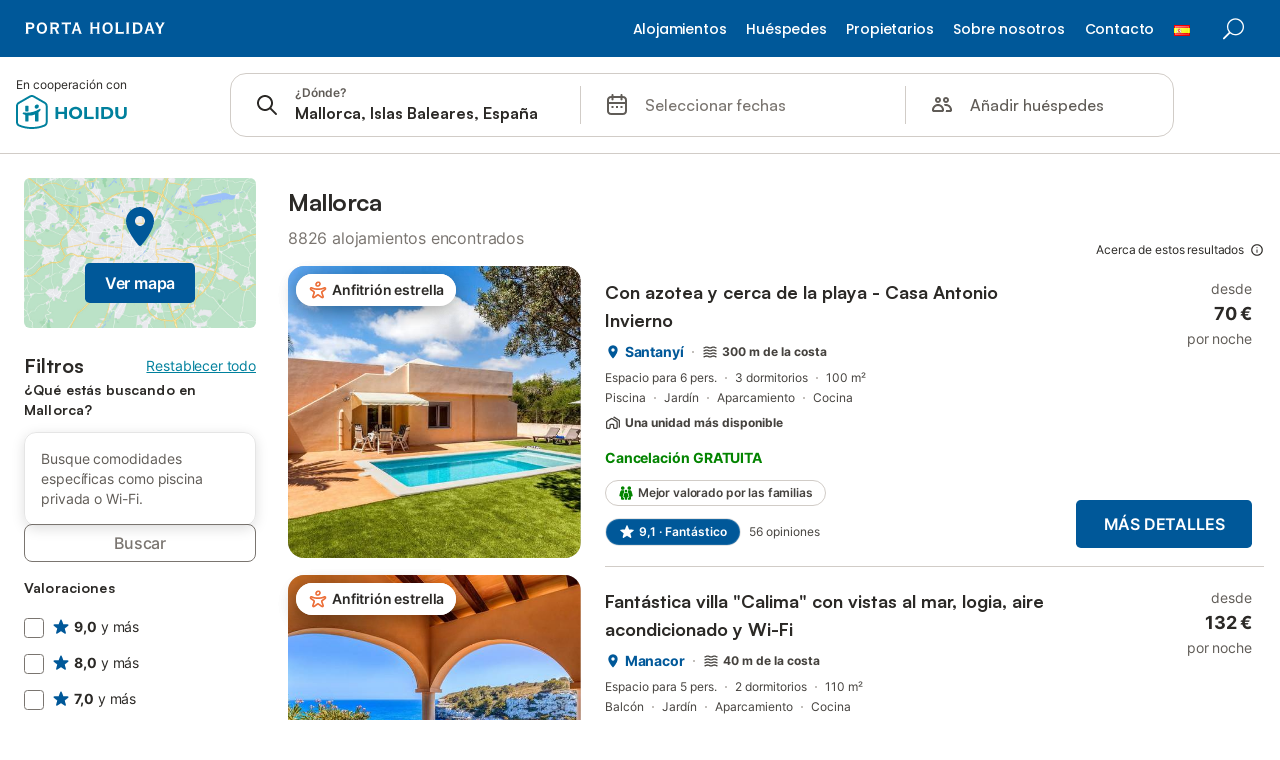

--- FILE ---
content_type: text/html; charset=utf-8
request_url: https://www.portaholiday.es/s/Mallorca?propertyType=FINCA&amenities=POOL&providers=BOOKIPLY&includeOfferIds=20712698
body_size: 179111
content:

<!DOCTYPE html>
<html lang="es-ES" dir="ltr" data-page-id="SEARCH_PAGE" data-page-event-action="SEARCH_PAGE" class="is-desktop">
  <head>
    <script>window.renderedAt=1767464521053</script>
    <script src="https://cdnjs.cloudflare.com/polyfill/v3/polyfill.min.js?features=AbortController%2CResizeObserver%2Csmoothscroll%2Ces2020"></script>
    <script defer src="https://cdn.jsdelivr.net/npm/@thumbmarkjs/thumbmarkjs/dist/thumbmark.umd.js"></script>
    <script defer>
      // Thumbmark initialization - deferred to avoid blocking page rendering
      if (typeof ThumbmarkJS !== 'undefined') {
        ThumbmarkJS.getFingerprint().then(
          function(fp) { window.thumbmark = fp }
        );
      }
    </script>
    <script>
      !function(){if('PerformanceLongTaskTiming' in window){var g=window.__tti={e:[]}; g.o=new PerformanceObserver(function(l){g.e=g.e.concat(l.getEntries())}); g.o.observe({entryTypes:['longtask']})}}();
    </script>

    

    <meta charset="utf-8">
    <meta name="referrer" content="origin">
    <meta name="viewport" content="width=device-width, initial-scale=1, minimum-scale=1, maximum-scale=1, viewport-fit=cover">
    <meta name="X-UA-Compatible" content="IE=edge">
    <meta http-equiv="pragma" content="no-cache">
    <meta http-equiv="cache-control" content="no-cache,must-revalidate">
    <meta http-equiv="expires" content="0">
    <meta http-equiv="x-dns-prefetch-control" content="on">
    <meta property="og:type" content="website">
    <meta name="format-detection" content="telephone=no">

    <link rel="home" href="/">

    

    <meta name="author" content="portaholiday.es"><meta name="copyright" content="portaholiday.es"><meta  content="portaholiday.es" itemprop="name"><meta name="twitter:card" content="app"><meta name="twitter:site" content="@holidu"><meta name="twitter:app:name:iphone" content="Holidu"><meta name="twitter:app:id:iphone" content="1102400164"><meta name="twitter:app:url:iphone" content="holidu:&#x2F;&#x2F;"><meta name="twitter:app:id:googleplay" content="com.holidu.holidu"><meta name="p:domain_verify" content="01a1a1e09e216e742cabfce26fbabbe4">

    <link rel="apple-touch-icon" type="" sizes="76x76" href="https://assets.holidu.com/assets/images/favicons/portaholiday-touch-icon-ipad.png"><link rel="apple-touch-icon" type="" sizes="120x120" href="https://assets.holidu.com/assets/images/favicons/portaholiday-touch-icon-iphone-retina.png"><link rel="apple-touch-icon" type="" sizes="152x152" href="https://assets.holidu.com/assets/images/favicons/portaholiday-touch-icon-ipad-retina.png"><link rel="apple-touch-icon" type="" sizes="" href="https://assets.holidu.com/assets/images/favicons/portaholiday-touch-icon-iphone.png"><link rel="icon" type="" sizes="" href="https://assets.holidu.com/assets/images/favicons/portaholiday-touch-icon-ipad-retina.png">

    <link rel="preconnect" crossorigin="" href="https://www.google-analytics.com" />
    <link rel="preconnect" crossorigin="" href="https://api.holidu.com" />
    <link rel="preconnect" crossorigin="" href="https://www.googletagmanager.com" />
    <link rel="preconnect" crossorigin="" href="https://cdn.taboola.com" />
    <link rel="preconnect" crossorigin="" href="https://bat.bing.com" />
    <link rel="preconnect" crossorigin="" href="https://connect.facebook.net" />
    <link rel="preconnect" crossorigin="" href="https://assets.holidu.com" />
    <link rel="preconnect" crossorigin="" href="https://static.holidu.com" />

    
    <script>
        window.process = window.process || {};
        window.process.env = window.process.env || {};
        window.process.env.IS_CLIENT = true;
    </script>
    
    <link href='https://assets.holidu.com/assets/styles/index.v4.1840.0.css' rel='stylesheet' type='text/css'>
    <link href='https://assets.holidu.com/assets/styles/tailwind.v4.1840.0.css' rel='stylesheet' type='text/css'><link href='https://assets.holidu.com/assets/styles/portaholiday.v4.1840.0.css' rel='stylesheet' type='text/css'>

    <title data-rh="true">Top Apartamentos y Alquiler Vacacional en Mallorca baratos ᐅ Reserva Inmediata</title>
    
    <meta data-rh="true" name="application-name" content="Top Apartamentos y Alquiler Vacacional en Mallorca baratos ᐅ Reserva Inmediata"/><meta data-rh="true" name="robots" content="noindex, nofollow"/><meta data-rh="true" name="description" content="Apartamentos y alquileres vacacionales en Mallorca desde € ✓ Gran selección y mejor precio ✓ Ahorra hasta 55% ✓ Compara y reserva facilmente ✓"/><meta data-rh="true" property="og:title" content="Top Apartamentos y Alquiler Vacacional en Mallorca baratos ᐅ Reserva Inmediata"/><meta data-rh="true" property="og:image" content="https://static.holidu.com/region/25668/l/800.jpg"/><meta data-rh="true" property="og:description" content="Apartamentos y alquileres vacacionales en Mallorca desde € ✓ Gran selección y mejor precio ✓ Ahorra hasta 55% ✓ Compara y reserva facilmente ✓"/><meta data-rh="true" name="twitter:title" content="Top Apartamentos y Alquiler Vacacional en Mallorca baratos ᐅ Reserva Inmediata"/><meta data-rh="true" name="twitter:description" content="Apartamentos y alquileres vacacionales en Mallorca desde € ✓ Gran selección y mejor precio ✓ Ahorra hasta 55% ✓ Compara y reserva facilmente ✓"/><meta data-rh="true" name="twitter:image" content="https://static.holidu.com/region/25668/l/800.jpg"/>
    <link data-rh="true" rel="canonical" href="https://www.portaholiday.es/s/Mallorca--Islas-Baleares--España"/><link data-rh="true" rel="alternate" hrefLang="de-DE" href="https://www.holidu.de/s/Mallorca--Balearen--Spanien"/><link data-rh="true" rel="alternate" hrefLang="en-US" href="https://www.holidu.com/s/Majorca--Balearic-Islands--Spain"/><link data-rh="true" rel="alternate" hrefLang="fr-FR" href="https://www.holidu.fr/s/Majorque--Îles-Baléares--Espagne"/><link data-rh="true" rel="alternate" hrefLang="de-AT" href="https://www.holidu.at/s/Mallorca--Balearen--Spanien"/><link data-rh="true" rel="alternate" hrefLang="de-CH" href="https://www.holidu.ch/s/Mallorca--Balearen--Spanien"/><link data-rh="true" rel="alternate" hrefLang="es-ES" href="https://www.holidu.es/s/Mallorca--Islas-Baleares--España"/><link data-rh="true" rel="alternate" hrefLang="en-GB" href="https://www.holidu.co.uk/s/Majorca--Balearic-Islands--Spain"/><link data-rh="true" rel="alternate" hrefLang="nl-NL" href="https://www.holidu.nl/s/Mallorca--Balearen--Spanje"/><link data-rh="true" rel="alternate" hrefLang="da-DK" href="https://www.holidu.dk/s/Mallorca--Baleariske-Øer--Spanien"/><link data-rh="true" rel="alternate" hrefLang="it-IT" href="https://www.holidu.it/s/Maiorca--Isole-Baleari--Spagna"/><link data-rh="true" rel="alternate" hrefLang="fr-BE" href="https://www.holidu.be/s/Majorque--Îles-Baléares--Espagne"/><link data-rh="true" rel="alternate" hrefLang="nb-NO" href="https://www.holidu.no/s/Mallorca--Balearene--Spania"/><link data-rh="true" rel="alternate" hrefLang="sv-SE" href="https://www.holidu.se/s/Mallorca--Balearerna--Spanien"/><link data-rh="true" rel="alternate" hrefLang="pl-PL" href="https://www.holidu.pl/s/Majorka--Baleary--Hiszpania"/><link data-rh="true" rel="alternate" hrefLang="pt-PT" href="https://www.holidu.pt/s/Maiorca--Baleares--Espanha"/><link data-rh="true" rel="alternate" hrefLang="en-AU" href="https://www.holidu.com.au/s/Majorca--Balearic-Islands--Spain"/><link data-rh="true" rel="alternate" hrefLang="en-IE" href="https://www.holidu.ie/s/Majorca--Balearic-Islands--Spain"/>
    
  

    

    
      <link rel="preload" href="https://assets.holidu.com/assets/fonts/Optimised/Inter-Regular-Latin.woff2" as="font" type="font/woff2" crossorigin>
      <link rel="preload" href="https://assets.holidu.com/assets/fonts/Optimised/Satoshi-Variable.woff2" as="font" type="font/woff2" crossorigin>
      <script type="text/javascript">

      /**
      * Loads fonts asynchronously and adds CSS classes to the document's root element
      * based on the loading status of the fonts.
      * If the fonts have already been loaded, adds 'FullyLoadedFont' class.
      * If the fonts have not been loaded, loads the fonts and adds 'FastLoadedFont' class
      * during the initial loading and 'FullyLoadedFont' class once all fonts are loaded.
      * Based on https://css-tricks.com/the-best-font-loading-strategies-and-how-to-execute-them/#loading-fonts-with-self-hosted-fonts
      */
      function loadFonts () {
        if (sessionStorage.fontsLoaded) {
          document.documentElement.classList.add('FullyLoadedFont')
          return
        }

        if ('fonts' in document) {
          document.fonts.load('1em InterInitial')
          .then(() => {
            document.documentElement.classList.add('FastLoadedFont')

            // Load all font weights immediately (non-optimized mode)
            Promise.all([
              document.fonts.load('400 1em Inter'),
              document.fonts.load('500 1em Inter'),
              document.fonts.load('600 1em Inter'),
              document.fonts.load('700 1em Inter'),
              // Satoshi fonts for titles (experiment-based loading)
              document.fonts.load('400 1em Satoshi'),
              document.fonts.load('500 1em Satoshi'),
              document.fonts.load('600 1em Satoshi'),
              document.fonts.load('700 1em Satoshi'),
            ]).then(() => {
              document.documentElement.classList.remove('FastLoadedFont')
              document.documentElement.classList.add('FullyLoadedFont')

              sessionStorage.fontsLoaded = true
            })
          })
        }
      }

      loadFonts()
      </script>
    

    

    
    <style>
      
    .is-hidden-on-whitelabel {
      display: none;
    }

    .keep-blue {
      color: #00809d;
    }

    .keep-links-blue a {
      color: #00809d;
    }

    .keep-links-blue span.clickable {
      color: #00809d;
    }

    .WL--AppBanner {
      display: none;
    }
  
      .is-hidden-on-eb-whitelabel {
        display: none;
      }
    
      .WL--Navbar {
        display: none;
      }
    
      html[data-page-id='SEARCH_PAGE'] .WL--Navbar {
        display: none;
      }
    
    .WL--Navbar-AccountFeature {
      display: none;
    }
  
      .WL--StickySearchComponent {
        position: relative;
        margin-top: 0;
      }
      .WL--StickySidebarFilter {
        top: 1rem;
      }
    
  .WL--Navbar {
    background: white;
    box-shadow: none;
    border-bottom: 1px solid #dadada;
  }

  .WL--Navbar--CurrentSearchDetails,
  .WL--Navbar--ContactInfo,
  .WL--Navbar--ContactInfo > a {
    color: #1d1d1d;
  }

  .WL--Navbar-BackButton svg > path {
    fill: #1d1d1d;
  }

  .WL--Navbar-HelpButton {
    color: #1d1d1d;
  }

  .WL--Navbar-HelpButton svg path[fill='currentColor'] {
    fill: #1d1d1d;
  }

  .WL--Navbar-BurgerMenu {
    fill: #1d1d1d;
  }

  .WL--Navbar-BurgerMenu svg > path {
    fill: #1d1d1d;
  }

  .WL--petsAllowedLabel {
    color: #1d1d1d !important;
  }

  .WL--petsAllowedCheckbox rect {
    stroke: #646464 !important;
  }

      .WL--StickySearch--Logo--Cooperation {
        display: flex;
      }
    
    </style>

    
  </head>

  <body>

    

    <main id="main">
      <div id="whitelabelHeader" style="position: relative" class="z-SearchWhitelabelHeader">
        <head>
  <meta charset="utf-8">
    <link href="https://fonts.googleapis.com/css?family=Poppins:300,400,400i,500,600,700,800&amp;display=swap" rel="stylesheet">    
  <style>
    @import "https://www.portaholiday.es/holidu/bootstrapcustom.min.css";
    @import "https://www.portaholiday.es/holidu/vendors.css";
  </style>
</head>


<div class="bootstrapiso">
	<header class="header mm-slideout sticky">
		<div id="logo">
			<a href="https://www.portaholiday.es">
				<img src="https://relaunch.img.portaholiday.com/porta-holiday-logo.svg" width="150" height="36" data-retina="true" alt="Porta Holiday" class="logo_normal">
				<img src="https://relaunch.img.portaholiday.com/porta-holiday-logo.svg" width="150" height="36" data-retina="true" alt="Porta Holiday" class="logo_sticky">
			</a>
		</div>
		<ul id="top_menu">
        	<li></li>
            <li><a href="https://www.portaholiday.es" id="suche" class="login" title="Buscar">Buscar</a></li>
		</ul>
		<!-- /top_menu -->
		<a href="#menu" class="btn_mobile">
			<div class="hamburger hamburger--spin" id="hamburger">
				<div class="hamburger-box">
					<div class="hamburger-inner"></div>
				</div>
			</div>
		</a>
    <a href="#menu" class="btn_mobile" id="close" style="display:none;position: absolute; top:10px;right:20px; z-index:9999999;">X</a>
    
		<nav id="menu" class="main-menu">
			<ul>
                <!--<li><span><a href="https://www.portaholiday.es/mallorca/ofertas-especiales/" title="Ofertas">Ofertas %</a></span></li>				-->
                <li><span><a href="#" title="Alojamientos">Alojamientos</a></span>
					<ul>
						<li><a href="https://www.portaholiday.es/mallorca/fincas/" title="Fincas para alquiler en Mallorca">Fincas para alquiler en Mallorca</a></li>
						<li><a href="https://www.portaholiday.es/mallorca/casas/" title="Casas para alquiler en Mallorca">Casas para alquiler en Mallorca</a></li>
						<li><a href="https://www.portaholiday.es/mallorca/villas/" title="Villas para alquiler en Mallorca">Villas para alquiler en Mallorca</a></li>
						<li><a href="https://www.portaholiday.es/mallorca/apartamentos/" title="Apartamentos para alquiler en Mallorca">Apartamentos para alquiler en Mallorca</a></li>						                        
						<li><a href="https://www.portaholiday.es/menorca/" title="Alojamientos para alquiler en Menorca">Alojamientos para alquiler en Menorca</a></li>
						<li><a href="https://www.portaholiday.es/ibiza/" title="Alojamientos para alquiler en Ibiza">Alojamientos para alquiler en Ibiza</a></li>
						<li><a href="https://www.portaholiday.es/formentera/" title="Alojamientos para alquiler en Formentera">Alojamientos para alquiler en Formentera</a></li>
						<li><a href="https://www.portaholiday.es/valencia/" title="Alojamientos para alquiler en Valencia">Alojamientos para alquiler en Valencia</a></li>
					</ul>
				</li>

				<li><span><a href="#" title="Servicio">Huéspedes</a></span>
					<ul>
						<li><a href="https://www.portaholiday.es/sicher-buchen.html" title="Reservar con seguridad">Reservar con seguridad</a></li>
						<li><a href="https://www.portaholiday.es/faq.html" title="Preguntas frequentes">Preguntas frequentes (FAQ)</a></li>
						<li><a href="https://www.portaholiday.com/testimonials.html" title="Opiniones" target="_blank">Opiniones</a></li>
						<li><a href="https://www.portaholiday.es/servicio.html" title="Servicios adicionales">Servicios adicionales</a></li>                      	
					</ul>
				</li>
				<li><span><a href="#" title="Propietarios">Propietarios</a></span>
					<ul>
						<li><a href="https://www.portaholiday.es/alquiler-vacacional.html" title="Alquiler vacacional">Alquiler vacacional</a></li>
						<li><a href="https://www.porta-mallorquina.es/" title="Vender su propiedad" target="_blank">Vender su propiedad</a></li>
            <li><a href="https://www.porta-mallorquina.es/alquilar-a-largo-plazo.html" title="Alquiler a largo plazo" target="_blank">Alquiler a largo plazo</a></li>
					</ul>
				</li>
				<li><span><a href="#" title="Sobre nosotros">Sobre nosotros</a></span>
					<ul>
						<li><a href="https://www.portaholiday.es/equipo.html" title="Equípo">Equípo & Empresa</a></li>
						<!--<li><a href="/ofertas-de-empleo.html" title="Ofertas de empleo">Ofertas de empleo</a></li>-->
                        <li><a href="https://www.portaholiday.es/boletin.html" title="Boletín">Boletín</a></li>
                        <li><a href="https://www.portaholiday.es/blog/" title="Blog">Blog</a></li>
					</ul>
				</li>
				<li><span><a href="https://www.portaholiday.es/contacto.html" title="Contacto">Contacto</a></span></li>
				<!--<li><span><a href="/propietario.html" title="Eigentümer">Eigentümer</a></span></li>-->
                <li><span><a href="#" title="español"><img src="https://relaunch.img.portaholiday.com/fahne_es.gif" alt="Español"></a></span>
<ul>
        <li>
      <a href="https://www.portaholiday.es" title="spanisch">
        <img src="https://relaunch.img.portaholiday.com/fahne_es.gif" alt="Español - Porta Holiday">
        <span>Español</span>
      </a>
    </li>
    <li>
      <a href="https://www.portaholiday.de" title="deutsch">
        <img src="https://relaunch.img.portaholiday.com/fahne_de.gif" alt="Deutsch - Porta Holiday">
        <span>Deutsch</span>
      </a>
    </li>
    <li>
      <a href="https://www.portaholiday.com" title="englisch">
        <img src="https://relaunch.img.portaholiday.com/fahne_uk.gif" alt="English - Porta Holiday">
        <span>Englisch</span>
      </a>
    </li>

</ul>
				</li>

				 
			</ul>
		</nav>
	</header>
</div>
       </div>
      <div id="root"><div></div><div class="sticky top-0 z-50 w-full"><div class="absolute top-0 z-50 w-full transition-all duration-200 bg-white-100" style="border-bottom-left-radius:30% 30px;border-bottom-right-radius:30% 30px;height:6.25rem"></div></div><div class="WL--Navbar flex w-full items-center justify-center z-SearchNavbarBase bg-primary h-[3.25rem]"><div class="flex max-w-[80rem] items-center justify-between pl-m pr-xs -mb-s  w-full"><a href="/s" class="flex h-[2.25rem] w-[12.375rem] rounded ring-offset-primary justify-start" aria-label="Logotipo de Holidu"><div class="WL--Logo--Cooperation hidden h-full w-full flex-col justify-center pb-xxs"><div class="tracking-tight whitespace-no-wrap mb-xxxs text-xs text-grey-black">En cooperación con</div><svg viewBox="0 0 162 50" fill="none" xmlns="http://www.w3.org/2000/svg" class="WL--Logo--Cooperation--Svg"><path d="M32.452 18.8653C31.2165 20.2552 29.2431 20.5566 28.0591 19.5519C26.8751 18.5472 26.9093 16.6047 28.1449 15.2148C29.3804 13.825 31.3538 13.5235 32.5378 14.5283C33.7218 15.533 33.6874 17.4755 32.452 18.8653Z" class="fill-current"></path><path d="M18.2761 24.0495V16.5398C18.2761 16.4504 18.2585 16.3619 18.2243 16.2793C18.1901 16.1967 18.1399 16.1217 18.0767 16.0585C18.0135 15.9953 17.9385 15.9452 17.8559 15.911C17.7734 15.8768 17.6849 15.8592 17.5955 15.8592H14.1498C14.0605 15.8592 13.972 15.8768 13.8894 15.911C13.8068 15.9452 13.7318 15.9953 13.6686 16.0585C13.6054 16.1217 13.5553 16.1967 13.5211 16.2793C13.4868 16.3619 13.4692 16.4504 13.4692 16.5398V24.0478C15.0694 24.1635 16.6758 24.1641 18.2761 24.0495Z" class="fill-current"></path><path d="M35.1581 20.3491C35.2179 20.3932 35.2681 20.4491 35.3054 20.5134L35.8781 21.5054C35.945 21.6201 35.9767 21.752 35.9693 21.8847C35.9619 22.0173 35.9156 22.1448 35.8363 22.2514C34.9189 23.4661 33.868 24.5738 32.7032 25.5538V38.2619C32.7032 38.3513 32.6856 38.4398 32.6514 38.5223C32.6172 38.6049 32.5671 38.6799 32.5039 38.7431C32.4407 38.8063 32.3657 38.8565 32.2831 38.8907C32.2005 38.9249 32.112 38.9425 32.0226 38.9425H28.577C28.3965 38.9425 28.2234 38.8708 28.0958 38.7431C27.9681 38.6155 27.8964 38.4424 27.8964 38.2619V28.5592C24.8756 29.8985 21.5717 30.4736 18.276 30.2338V38.262C18.276 38.3514 18.2584 38.4399 18.2242 38.5224C18.19 38.605 18.1399 38.68 18.0767 38.7433C18.0135 38.8065 17.9385 38.8566 17.8559 38.8908C17.7733 38.925 17.6848 38.9426 17.5954 38.9426H14.1498C13.9693 38.9426 13.7962 38.8709 13.6685 38.7433C13.5409 38.6156 13.4692 38.4425 13.4692 38.262V29.2983C12.2666 28.9068 11.1036 28.4026 9.99579 27.7924C9.91618 27.7486 9.8461 27.6895 9.78965 27.6183C9.7332 27.5471 9.69151 27.4654 9.66702 27.378C9.64253 27.2905 9.63573 27.199 9.64702 27.1089C9.65832 27.0188 9.68748 26.9318 9.73279 26.8531L10.2572 25.9448C10.3258 25.8266 10.4284 25.7318 10.5516 25.6727C10.6748 25.6136 10.813 25.593 10.9481 25.6135C19.1921 26.842 27.5983 24.9611 34.5327 20.3365C34.5943 20.2948 34.6637 20.2663 34.7368 20.2527C34.8099 20.239 34.885 20.2405 34.9575 20.2571C35.0299 20.2737 35.0982 20.305 35.1581 20.3491Z" class="fill-current"></path><path fill-rule="evenodd" clip-rule="evenodd" d="M26.6133 0.984156L42.6541 10.2452C44.8932 11.5379 46.177 13.6866 46.1765 16.1402L46.1708 40.1068C46.1825 41.4224 45.8005 42.7115 45.0739 43.8084C44.3473 44.9052 43.3094 45.7598 42.0934 46.2622C30.3646 51.2458 15.7984 51.2457 4.08116 46.2631C2.86572 45.7604 1.8283 44.9058 1.10212 43.8091C0.375945 42.7124 -0.0058372 41.4237 0.00580256 40.1085L1.46493e-07 16.1402C-0.000500738 13.6864 1.28348 11.5379 3.52249 10.2452L19.5631 0.984156C21.8362 -0.327882 24.3399 -0.328222 26.6133 0.984156ZM42.6656 42.2146C43.0794 41.5902 43.2942 40.855 43.2815 40.106L43.2871 16.1395C43.2874 14.7054 42.5691 13.5323 41.2094 12.7473L25.1686 3.48635C23.7687 2.67803 22.4072 2.67824 21.0078 3.48635L4.96714 12.7473C3.60746 13.5323 2.88896 14.7054 2.88928 16.1395L2.8951 40.1078C2.88235 40.8566 3.09695 41.5915 3.51055 42.2158C3.92416 42.84 4.51734 43.3241 5.21179 43.6043C16.233 48.2911 29.9322 48.2902 40.9634 43.6031C41.6582 43.3231 42.2517 42.839 42.6656 42.2146Z" class="fill-current"></path><path d="M74.3036 18.2799V34.5085C74.3036 34.6817 74.2348 34.8478 74.1123 34.9703C73.9898 35.0928 73.8237 35.1616 73.6505 35.1616H70.8986C70.7254 35.1616 70.5593 35.0928 70.4368 34.9703C70.3143 34.8478 70.2455 34.6817 70.2455 34.5085V27.9725H61.779V34.5085C61.779 34.6817 61.7102 34.8478 61.5877 34.9703C61.4653 35.0928 61.2991 35.1616 61.1259 35.1616H58.3741C58.2008 35.1616 58.0347 35.0928 57.9122 34.9703C57.7898 34.8478 57.7209 34.6817 57.7209 34.5085V18.2799C57.7209 18.1067 57.7898 17.9406 57.9122 17.8181C58.0347 17.6956 58.2008 17.6268 58.3741 17.6268H61.1259C61.2991 17.6268 61.4653 17.6956 61.5877 17.8181C61.7102 17.9406 61.779 18.1067 61.779 18.2799V24.5405H70.2455V18.2799C70.2455 18.1067 70.3143 17.9406 70.4368 17.8181C70.5593 17.6956 70.7254 17.6268 70.8986 17.6268H73.6505C73.8237 17.6268 73.9898 17.6956 74.1123 17.8181C74.2348 17.9406 74.3036 18.1067 74.3036 18.2799Z" class="fill-current"></path><path fill-rule="evenodd" clip-rule="evenodd" d="M87.0023 17.3264C81.4663 17.3264 77.4082 21.1839 77.4082 26.3941C77.4082 31.6044 81.4663 35.4624 87.0023 35.4624C92.5129 35.4624 96.5965 31.6298 96.5965 26.3941C96.5965 21.159 92.5129 17.3264 87.0023 17.3264ZM87.0023 20.7833C90.1334 20.7833 92.488 23.0625 92.488 26.3941C92.488 29.7258 90.1334 32.0055 87.0023 32.0055C83.8708 32.0055 81.5162 29.7257 81.5162 26.3941C81.5162 23.0625 83.8708 20.7833 87.0023 20.7833Z" class="fill-current"></path><path d="M100.356 17.6268H103.108C103.281 17.6268 103.448 17.6956 103.57 17.8181C103.693 17.9406 103.761 18.1067 103.761 18.2799V31.8549H112.735C112.909 31.8549 113.075 31.9237 113.197 32.0462C113.32 32.1686 113.389 32.3348 113.389 32.508V34.5084C113.389 34.6816 113.32 34.8477 113.197 34.9702C113.075 35.0927 112.909 35.1615 112.735 35.1615H100.356C100.183 35.1615 100.017 35.0927 99.8947 34.9702C99.7722 34.8477 99.7034 34.6816 99.7034 34.5084V18.2799C99.7034 18.1067 99.7722 17.9406 99.8947 17.8181C100.017 17.6956 100.183 17.6268 100.356 17.6268Z" class="fill-current"></path><path d="M119.691 17.6268H116.939C116.766 17.6268 116.6 17.6956 116.477 17.8181C116.355 17.9406 116.286 18.1067 116.286 18.2799V34.5085C116.286 34.6817 116.355 34.8478 116.477 34.9703C116.6 35.0928 116.766 35.1616 116.939 35.1616H119.691C119.864 35.1616 120.03 35.0928 120.153 34.9703C120.275 34.8478 120.344 34.6817 120.344 34.5085V18.2799C120.344 18.1067 120.275 17.9406 120.153 17.8181C120.03 17.6956 119.864 17.6268 119.691 17.6268Z" class="fill-current"></path><path fill-rule="evenodd" clip-rule="evenodd" d="M124.404 18.2799C124.404 18.1067 124.473 17.9406 124.595 17.8181C124.718 17.6956 124.884 17.6268 125.057 17.6268H132.463C138.2 17.6268 141.936 21.0837 141.936 26.3942C141.936 31.7047 138.2 35.1615 132.463 35.1615H125.057C124.884 35.1615 124.718 35.0927 124.595 34.9702C124.473 34.8477 124.404 34.6816 124.404 34.5084V18.2799ZM132.295 31.8299C135.777 31.8299 137.859 29.7507 137.859 26.3941C137.859 23.0376 135.777 20.9584 132.295 20.9584H128.462V31.8299H132.295Z" class="fill-current"></path><path d="M145.04 18.2799V27.4465C145.04 32.6068 148.347 35.4624 153.332 35.4624C158.316 35.4624 161.623 32.6068 161.623 27.4465V18.2799C161.623 18.1942 161.606 18.1092 161.573 18.03C161.54 17.9508 161.492 17.8788 161.432 17.8181C161.371 17.7575 161.299 17.7094 161.22 17.6765C161.141 17.6437 161.056 17.6268 160.97 17.6268H158.268C158.095 17.6268 157.929 17.6956 157.807 17.8181C157.684 17.9406 157.615 18.1067 157.615 18.2799V27.2958C157.615 30.6274 155.837 32.0055 153.357 32.0055C150.902 32.0055 149.098 30.6274 149.098 27.2958V18.2799C149.098 18.1067 149.03 17.9406 148.907 17.8181C148.785 17.6956 148.618 17.6268 148.445 17.6268H145.693C145.52 17.6268 145.354 17.6956 145.232 17.8181C145.109 17.9406 145.04 18.1067 145.04 18.2799Z" class="fill-current"></path></svg></div><svg viewBox="0 0 162 50" fill="none" xmlns="http://www.w3.org/2000/svg" class="WL--Logo--Regular is-hidden-on-whitelabel text-white-100"><path d="M32.452 18.8653C31.2165 20.2552 29.2431 20.5566 28.0591 19.5519C26.8751 18.5472 26.9093 16.6047 28.1449 15.2148C29.3804 13.825 31.3538 13.5235 32.5378 14.5283C33.7218 15.533 33.6874 17.4755 32.452 18.8653Z" class="fill-current"></path><path d="M18.2761 24.0495V16.5398C18.2761 16.4504 18.2585 16.3619 18.2243 16.2793C18.1901 16.1967 18.1399 16.1217 18.0767 16.0585C18.0135 15.9953 17.9385 15.9452 17.8559 15.911C17.7734 15.8768 17.6849 15.8592 17.5955 15.8592H14.1498C14.0605 15.8592 13.972 15.8768 13.8894 15.911C13.8068 15.9452 13.7318 15.9953 13.6686 16.0585C13.6054 16.1217 13.5553 16.1967 13.5211 16.2793C13.4868 16.3619 13.4692 16.4504 13.4692 16.5398V24.0478C15.0694 24.1635 16.6758 24.1641 18.2761 24.0495Z" class="fill-current"></path><path d="M35.1581 20.3491C35.2179 20.3932 35.2681 20.4491 35.3054 20.5134L35.8781 21.5054C35.945 21.6201 35.9767 21.752 35.9693 21.8847C35.9619 22.0173 35.9156 22.1448 35.8363 22.2514C34.9189 23.4661 33.868 24.5738 32.7032 25.5538V38.2619C32.7032 38.3513 32.6856 38.4398 32.6514 38.5223C32.6172 38.6049 32.5671 38.6799 32.5039 38.7431C32.4407 38.8063 32.3657 38.8565 32.2831 38.8907C32.2005 38.9249 32.112 38.9425 32.0226 38.9425H28.577C28.3965 38.9425 28.2234 38.8708 28.0958 38.7431C27.9681 38.6155 27.8964 38.4424 27.8964 38.2619V28.5592C24.8756 29.8985 21.5717 30.4736 18.276 30.2338V38.262C18.276 38.3514 18.2584 38.4399 18.2242 38.5224C18.19 38.605 18.1399 38.68 18.0767 38.7433C18.0135 38.8065 17.9385 38.8566 17.8559 38.8908C17.7733 38.925 17.6848 38.9426 17.5954 38.9426H14.1498C13.9693 38.9426 13.7962 38.8709 13.6685 38.7433C13.5409 38.6156 13.4692 38.4425 13.4692 38.262V29.2983C12.2666 28.9068 11.1036 28.4026 9.99579 27.7924C9.91618 27.7486 9.8461 27.6895 9.78965 27.6183C9.7332 27.5471 9.69151 27.4654 9.66702 27.378C9.64253 27.2905 9.63573 27.199 9.64702 27.1089C9.65832 27.0188 9.68748 26.9318 9.73279 26.8531L10.2572 25.9448C10.3258 25.8266 10.4284 25.7318 10.5516 25.6727C10.6748 25.6136 10.813 25.593 10.9481 25.6135C19.1921 26.842 27.5983 24.9611 34.5327 20.3365C34.5943 20.2948 34.6637 20.2663 34.7368 20.2527C34.8099 20.239 34.885 20.2405 34.9575 20.2571C35.0299 20.2737 35.0982 20.305 35.1581 20.3491Z" class="fill-current"></path><path fill-rule="evenodd" clip-rule="evenodd" d="M26.6133 0.984156L42.6541 10.2452C44.8932 11.5379 46.177 13.6866 46.1765 16.1402L46.1708 40.1068C46.1825 41.4224 45.8005 42.7115 45.0739 43.8084C44.3473 44.9052 43.3094 45.7598 42.0934 46.2622C30.3646 51.2458 15.7984 51.2457 4.08116 46.2631C2.86572 45.7604 1.8283 44.9058 1.10212 43.8091C0.375945 42.7124 -0.0058372 41.4237 0.00580256 40.1085L1.46493e-07 16.1402C-0.000500738 13.6864 1.28348 11.5379 3.52249 10.2452L19.5631 0.984156C21.8362 -0.327882 24.3399 -0.328222 26.6133 0.984156ZM42.6656 42.2146C43.0794 41.5902 43.2942 40.855 43.2815 40.106L43.2871 16.1395C43.2874 14.7054 42.5691 13.5323 41.2094 12.7473L25.1686 3.48635C23.7687 2.67803 22.4072 2.67824 21.0078 3.48635L4.96714 12.7473C3.60746 13.5323 2.88896 14.7054 2.88928 16.1395L2.8951 40.1078C2.88235 40.8566 3.09695 41.5915 3.51055 42.2158C3.92416 42.84 4.51734 43.3241 5.21179 43.6043C16.233 48.2911 29.9322 48.2902 40.9634 43.6031C41.6582 43.3231 42.2517 42.839 42.6656 42.2146Z" class="fill-current"></path><path d="M74.3036 18.2799V34.5085C74.3036 34.6817 74.2348 34.8478 74.1123 34.9703C73.9898 35.0928 73.8237 35.1616 73.6505 35.1616H70.8986C70.7254 35.1616 70.5593 35.0928 70.4368 34.9703C70.3143 34.8478 70.2455 34.6817 70.2455 34.5085V27.9725H61.779V34.5085C61.779 34.6817 61.7102 34.8478 61.5877 34.9703C61.4653 35.0928 61.2991 35.1616 61.1259 35.1616H58.3741C58.2008 35.1616 58.0347 35.0928 57.9122 34.9703C57.7898 34.8478 57.7209 34.6817 57.7209 34.5085V18.2799C57.7209 18.1067 57.7898 17.9406 57.9122 17.8181C58.0347 17.6956 58.2008 17.6268 58.3741 17.6268H61.1259C61.2991 17.6268 61.4653 17.6956 61.5877 17.8181C61.7102 17.9406 61.779 18.1067 61.779 18.2799V24.5405H70.2455V18.2799C70.2455 18.1067 70.3143 17.9406 70.4368 17.8181C70.5593 17.6956 70.7254 17.6268 70.8986 17.6268H73.6505C73.8237 17.6268 73.9898 17.6956 74.1123 17.8181C74.2348 17.9406 74.3036 18.1067 74.3036 18.2799Z" class="fill-current"></path><path fill-rule="evenodd" clip-rule="evenodd" d="M87.0023 17.3264C81.4663 17.3264 77.4082 21.1839 77.4082 26.3941C77.4082 31.6044 81.4663 35.4624 87.0023 35.4624C92.5129 35.4624 96.5965 31.6298 96.5965 26.3941C96.5965 21.159 92.5129 17.3264 87.0023 17.3264ZM87.0023 20.7833C90.1334 20.7833 92.488 23.0625 92.488 26.3941C92.488 29.7258 90.1334 32.0055 87.0023 32.0055C83.8708 32.0055 81.5162 29.7257 81.5162 26.3941C81.5162 23.0625 83.8708 20.7833 87.0023 20.7833Z" class="fill-current"></path><path d="M100.356 17.6268H103.108C103.281 17.6268 103.448 17.6956 103.57 17.8181C103.693 17.9406 103.761 18.1067 103.761 18.2799V31.8549H112.735C112.909 31.8549 113.075 31.9237 113.197 32.0462C113.32 32.1686 113.389 32.3348 113.389 32.508V34.5084C113.389 34.6816 113.32 34.8477 113.197 34.9702C113.075 35.0927 112.909 35.1615 112.735 35.1615H100.356C100.183 35.1615 100.017 35.0927 99.8947 34.9702C99.7722 34.8477 99.7034 34.6816 99.7034 34.5084V18.2799C99.7034 18.1067 99.7722 17.9406 99.8947 17.8181C100.017 17.6956 100.183 17.6268 100.356 17.6268Z" class="fill-current"></path><path d="M119.691 17.6268H116.939C116.766 17.6268 116.6 17.6956 116.477 17.8181C116.355 17.9406 116.286 18.1067 116.286 18.2799V34.5085C116.286 34.6817 116.355 34.8478 116.477 34.9703C116.6 35.0928 116.766 35.1616 116.939 35.1616H119.691C119.864 35.1616 120.03 35.0928 120.153 34.9703C120.275 34.8478 120.344 34.6817 120.344 34.5085V18.2799C120.344 18.1067 120.275 17.9406 120.153 17.8181C120.03 17.6956 119.864 17.6268 119.691 17.6268Z" class="fill-current"></path><path fill-rule="evenodd" clip-rule="evenodd" d="M124.404 18.2799C124.404 18.1067 124.473 17.9406 124.595 17.8181C124.718 17.6956 124.884 17.6268 125.057 17.6268H132.463C138.2 17.6268 141.936 21.0837 141.936 26.3942C141.936 31.7047 138.2 35.1615 132.463 35.1615H125.057C124.884 35.1615 124.718 35.0927 124.595 34.9702C124.473 34.8477 124.404 34.6816 124.404 34.5084V18.2799ZM132.295 31.8299C135.777 31.8299 137.859 29.7507 137.859 26.3941C137.859 23.0376 135.777 20.9584 132.295 20.9584H128.462V31.8299H132.295Z" class="fill-current"></path><path d="M145.04 18.2799V27.4465C145.04 32.6068 148.347 35.4624 153.332 35.4624C158.316 35.4624 161.623 32.6068 161.623 27.4465V18.2799C161.623 18.1942 161.606 18.1092 161.573 18.03C161.54 17.9508 161.492 17.8788 161.432 17.8181C161.371 17.7575 161.299 17.7094 161.22 17.6765C161.141 17.6437 161.056 17.6268 160.97 17.6268H158.268C158.095 17.6268 157.929 17.6956 157.807 17.8181C157.684 17.9406 157.615 18.1067 157.615 18.2799V27.2958C157.615 30.6274 155.837 32.0055 153.357 32.0055C150.902 32.0055 149.098 30.6274 149.098 27.2958V18.2799C149.098 18.1067 149.03 17.9406 148.907 17.8181C148.785 17.6956 148.618 17.6268 148.445 17.6268H145.693C145.52 17.6268 145.354 17.6956 145.232 17.8181C145.109 17.9406 145.04 18.1067 145.04 18.2799Z" class="fill-current"></path></svg><div class="WL--Navbar--Logo--Custom hidden bg-contain bg-left-center h-full w-full"></div></a><div class="flex items-center gap-x-xxs"><button data-testid="Navbar__LocaleCurrencySelector" class="WL--Navbar-LocaleCurrencySelector ring-offset-primary p-s tw-reset-button flex cursor-pointer items-center rounded-big text-gray-700 hover:bg-gray-100 hover:text-grey-black active:bg-gray-200 active:text-gray-black ring-offset-white-100"><img alt="flag of Español" class="rounded-small" src="https://assets.holidu.com/assets/images/flags/es-ES.svg" width="22"/><span class="ml-xms text-base font-medium">ES<!-- --> / <!-- -->EUR</span></button><form action="/redirect/prg" target="_blank" class="hidden" method="POST"><input name="to" type="hidden" value="L3BhcnRuZXJz"/></form><a class="WL--Navbar-PartnersLink ring-offset-primary p-s text-base font-medium cursor-pointer relative rounded-big flex-shrink-0 text-gray-700 hover:bg-gray-100 hover:text-grey-black active:bg-gray-200 active:text-grey-black" tabindex="0">Anuncia tu propiedad</a><div class="flex gap-x-xxs"><div><button class="WL--Navbar-AccountFeature ring-offset-primary p-s tw-reset-button flex cursor-pointer rounded-big lg:items-center text-gray-700 hover:bg-gray-100 hover:text-gray-black active:bg-gray-200 active:text-gray-black ring-offset-white-100" data-testid="Navbar__DropdownLink-Account"><svg viewBox="0 0 24 24" fill="none" xmlns="http://www.w3.org/2000/svg" class="mr-xxs h-xl w-xl"><path d="M5.85 17.1C6.7 16.45 7.65 15.9375 8.7 15.5625C9.75 15.1875 10.85 15 12 15C13.15 15 14.25 15.1875 15.3 15.5625C16.35 15.9375 17.3 16.45 18.15 17.1C18.7333 16.4167 19.1875 15.6417 19.5125 14.775C19.8375 13.9083 20 12.9833 20 12C20 9.78333 19.2208 7.89583 17.6625 6.3375C16.1042 4.77917 14.2167 4 12 4C9.78333 4 7.89583 4.77917 6.3375 6.3375C4.77917 7.89583 4 9.78333 4 12C4 12.9833 4.1625 13.9083 4.4875 14.775C4.8125 15.6417 5.26667 16.4167 5.85 17.1ZM12 13C11.0167 13 10.1875 12.6625 9.5125 11.9875C8.8375 11.3125 8.5 10.4833 8.5 9.5C8.5 8.51667 8.8375 7.6875 9.5125 7.0125C10.1875 6.3375 11.0167 6 12 6C12.9833 6 13.8125 6.3375 14.4875 7.0125C15.1625 7.6875 15.5 8.51667 15.5 9.5C15.5 10.4833 15.1625 11.3125 14.4875 11.9875C13.8125 12.6625 12.9833 13 12 13ZM12 22C10.6167 22 9.31667 21.7375 8.1 21.2125C6.88333 20.6875 5.825 19.975 4.925 19.075C4.025 18.175 3.3125 17.1167 2.7875 15.9C2.2625 14.6833 2 13.3833 2 12C2 10.6167 2.2625 9.31667 2.7875 8.1C3.3125 6.88333 4.025 5.825 4.925 4.925C5.825 4.025 6.88333 3.3125 8.1 2.7875C9.31667 2.2625 10.6167 2 12 2C13.3833 2 14.6833 2.2625 15.9 2.7875C17.1167 3.3125 18.175 4.025 19.075 4.925C19.975 5.825 20.6875 6.88333 21.2125 8.1C21.7375 9.31667 22 10.6167 22 12C22 13.3833 21.7375 14.6833 21.2125 15.9C20.6875 17.1167 19.975 18.175 19.075 19.075C18.175 19.975 17.1167 20.6875 15.9 21.2125C14.6833 21.7375 13.3833 22 12 22ZM12 20C12.8833 20 13.7167 19.8708 14.5 19.6125C15.2833 19.3542 16 18.9833 16.65 18.5C16 18.0167 15.2833 17.6458 14.5 17.3875C13.7167 17.1292 12.8833 17 12 17C11.1167 17 10.2833 17.1292 9.5 17.3875C8.71667 17.6458 8 18.0167 7.35 18.5C8 18.9833 8.71667 19.3542 9.5 19.6125C10.2833 19.8708 11.1167 20 12 20ZM12 11C12.4333 11 12.7917 10.8583 13.075 10.575C13.3583 10.2917 13.5 9.93333 13.5 9.5C13.5 9.06667 13.3583 8.70833 13.075 8.425C12.7917 8.14167 12.4333 8 12 8C11.5667 8 11.2083 8.14167 10.925 8.425C10.6417 8.70833 10.5 9.06667 10.5 9.5C10.5 9.93333 10.6417 10.2917 10.925 10.575C11.2083 10.8583 11.5667 11 12 11Z" fill="currentColor"></path></svg><span class="font-medium">Cuenta</span></button></div></div></div></div></div><section class="WL--StickySearchComponent z-SearchStickySearchBar relative w-full md:sticky transition-all duration-300 ease-in-out min-h-[6rem]" style="top:0px"><div class="flex-column relative z-10 ml-auto mr-auto flex w-full max-w-none px-m lg:flex-row lg:items-center bg-transparent py-m shadow-none border-b border-gray-300"><div class="hidden mb-xs flex-col justify-center pb-xxs lg:mr-s WL--StickySearch--Logo--Cooperation lg:mb-0"><div class="tracking-tight whitespace-no-wrap mb-xxxs text-xs text-gray-black">En cooperación con</div><svg viewBox="0 0 162 50" fill="none" xmlns="http://www.w3.org/2000/svg" class="WL--StickySearch--Logo--Cooperation--Svg text-clickable"><path d="M32.452 18.8653C31.2165 20.2552 29.2431 20.5566 28.0591 19.5519C26.8751 18.5472 26.9093 16.6047 28.1449 15.2148C29.3804 13.825 31.3538 13.5235 32.5378 14.5283C33.7218 15.533 33.6874 17.4755 32.452 18.8653Z" class="fill-current"></path><path d="M18.2761 24.0495V16.5398C18.2761 16.4504 18.2585 16.3619 18.2243 16.2793C18.1901 16.1967 18.1399 16.1217 18.0767 16.0585C18.0135 15.9953 17.9385 15.9452 17.8559 15.911C17.7734 15.8768 17.6849 15.8592 17.5955 15.8592H14.1498C14.0605 15.8592 13.972 15.8768 13.8894 15.911C13.8068 15.9452 13.7318 15.9953 13.6686 16.0585C13.6054 16.1217 13.5553 16.1967 13.5211 16.2793C13.4868 16.3619 13.4692 16.4504 13.4692 16.5398V24.0478C15.0694 24.1635 16.6758 24.1641 18.2761 24.0495Z" class="fill-current"></path><path d="M35.1581 20.3491C35.2179 20.3932 35.2681 20.4491 35.3054 20.5134L35.8781 21.5054C35.945 21.6201 35.9767 21.752 35.9693 21.8847C35.9619 22.0173 35.9156 22.1448 35.8363 22.2514C34.9189 23.4661 33.868 24.5738 32.7032 25.5538V38.2619C32.7032 38.3513 32.6856 38.4398 32.6514 38.5223C32.6172 38.6049 32.5671 38.6799 32.5039 38.7431C32.4407 38.8063 32.3657 38.8565 32.2831 38.8907C32.2005 38.9249 32.112 38.9425 32.0226 38.9425H28.577C28.3965 38.9425 28.2234 38.8708 28.0958 38.7431C27.9681 38.6155 27.8964 38.4424 27.8964 38.2619V28.5592C24.8756 29.8985 21.5717 30.4736 18.276 30.2338V38.262C18.276 38.3514 18.2584 38.4399 18.2242 38.5224C18.19 38.605 18.1399 38.68 18.0767 38.7433C18.0135 38.8065 17.9385 38.8566 17.8559 38.8908C17.7733 38.925 17.6848 38.9426 17.5954 38.9426H14.1498C13.9693 38.9426 13.7962 38.8709 13.6685 38.7433C13.5409 38.6156 13.4692 38.4425 13.4692 38.262V29.2983C12.2666 28.9068 11.1036 28.4026 9.99579 27.7924C9.91618 27.7486 9.8461 27.6895 9.78965 27.6183C9.7332 27.5471 9.69151 27.4654 9.66702 27.378C9.64253 27.2905 9.63573 27.199 9.64702 27.1089C9.65832 27.0188 9.68748 26.9318 9.73279 26.8531L10.2572 25.9448C10.3258 25.8266 10.4284 25.7318 10.5516 25.6727C10.6748 25.6136 10.813 25.593 10.9481 25.6135C19.1921 26.842 27.5983 24.9611 34.5327 20.3365C34.5943 20.2948 34.6637 20.2663 34.7368 20.2527C34.8099 20.239 34.885 20.2405 34.9575 20.2571C35.0299 20.2737 35.0982 20.305 35.1581 20.3491Z" class="fill-current"></path><path fill-rule="evenodd" clip-rule="evenodd" d="M26.6133 0.984156L42.6541 10.2452C44.8932 11.5379 46.177 13.6866 46.1765 16.1402L46.1708 40.1068C46.1825 41.4224 45.8005 42.7115 45.0739 43.8084C44.3473 44.9052 43.3094 45.7598 42.0934 46.2622C30.3646 51.2458 15.7984 51.2457 4.08116 46.2631C2.86572 45.7604 1.8283 44.9058 1.10212 43.8091C0.375945 42.7124 -0.0058372 41.4237 0.00580256 40.1085L1.46493e-07 16.1402C-0.000500738 13.6864 1.28348 11.5379 3.52249 10.2452L19.5631 0.984156C21.8362 -0.327882 24.3399 -0.328222 26.6133 0.984156ZM42.6656 42.2146C43.0794 41.5902 43.2942 40.855 43.2815 40.106L43.2871 16.1395C43.2874 14.7054 42.5691 13.5323 41.2094 12.7473L25.1686 3.48635C23.7687 2.67803 22.4072 2.67824 21.0078 3.48635L4.96714 12.7473C3.60746 13.5323 2.88896 14.7054 2.88928 16.1395L2.8951 40.1078C2.88235 40.8566 3.09695 41.5915 3.51055 42.2158C3.92416 42.84 4.51734 43.3241 5.21179 43.6043C16.233 48.2911 29.9322 48.2902 40.9634 43.6031C41.6582 43.3231 42.2517 42.839 42.6656 42.2146Z" class="fill-current"></path><path d="M74.3036 18.2799V34.5085C74.3036 34.6817 74.2348 34.8478 74.1123 34.9703C73.9898 35.0928 73.8237 35.1616 73.6505 35.1616H70.8986C70.7254 35.1616 70.5593 35.0928 70.4368 34.9703C70.3143 34.8478 70.2455 34.6817 70.2455 34.5085V27.9725H61.779V34.5085C61.779 34.6817 61.7102 34.8478 61.5877 34.9703C61.4653 35.0928 61.2991 35.1616 61.1259 35.1616H58.3741C58.2008 35.1616 58.0347 35.0928 57.9122 34.9703C57.7898 34.8478 57.7209 34.6817 57.7209 34.5085V18.2799C57.7209 18.1067 57.7898 17.9406 57.9122 17.8181C58.0347 17.6956 58.2008 17.6268 58.3741 17.6268H61.1259C61.2991 17.6268 61.4653 17.6956 61.5877 17.8181C61.7102 17.9406 61.779 18.1067 61.779 18.2799V24.5405H70.2455V18.2799C70.2455 18.1067 70.3143 17.9406 70.4368 17.8181C70.5593 17.6956 70.7254 17.6268 70.8986 17.6268H73.6505C73.8237 17.6268 73.9898 17.6956 74.1123 17.8181C74.2348 17.9406 74.3036 18.1067 74.3036 18.2799Z" class="fill-current"></path><path fill-rule="evenodd" clip-rule="evenodd" d="M87.0023 17.3264C81.4663 17.3264 77.4082 21.1839 77.4082 26.3941C77.4082 31.6044 81.4663 35.4624 87.0023 35.4624C92.5129 35.4624 96.5965 31.6298 96.5965 26.3941C96.5965 21.159 92.5129 17.3264 87.0023 17.3264ZM87.0023 20.7833C90.1334 20.7833 92.488 23.0625 92.488 26.3941C92.488 29.7258 90.1334 32.0055 87.0023 32.0055C83.8708 32.0055 81.5162 29.7257 81.5162 26.3941C81.5162 23.0625 83.8708 20.7833 87.0023 20.7833Z" class="fill-current"></path><path d="M100.356 17.6268H103.108C103.281 17.6268 103.448 17.6956 103.57 17.8181C103.693 17.9406 103.761 18.1067 103.761 18.2799V31.8549H112.735C112.909 31.8549 113.075 31.9237 113.197 32.0462C113.32 32.1686 113.389 32.3348 113.389 32.508V34.5084C113.389 34.6816 113.32 34.8477 113.197 34.9702C113.075 35.0927 112.909 35.1615 112.735 35.1615H100.356C100.183 35.1615 100.017 35.0927 99.8947 34.9702C99.7722 34.8477 99.7034 34.6816 99.7034 34.5084V18.2799C99.7034 18.1067 99.7722 17.9406 99.8947 17.8181C100.017 17.6956 100.183 17.6268 100.356 17.6268Z" class="fill-current"></path><path d="M119.691 17.6268H116.939C116.766 17.6268 116.6 17.6956 116.477 17.8181C116.355 17.9406 116.286 18.1067 116.286 18.2799V34.5085C116.286 34.6817 116.355 34.8478 116.477 34.9703C116.6 35.0928 116.766 35.1616 116.939 35.1616H119.691C119.864 35.1616 120.03 35.0928 120.153 34.9703C120.275 34.8478 120.344 34.6817 120.344 34.5085V18.2799C120.344 18.1067 120.275 17.9406 120.153 17.8181C120.03 17.6956 119.864 17.6268 119.691 17.6268Z" class="fill-current"></path><path fill-rule="evenodd" clip-rule="evenodd" d="M124.404 18.2799C124.404 18.1067 124.473 17.9406 124.595 17.8181C124.718 17.6956 124.884 17.6268 125.057 17.6268H132.463C138.2 17.6268 141.936 21.0837 141.936 26.3942C141.936 31.7047 138.2 35.1615 132.463 35.1615H125.057C124.884 35.1615 124.718 35.0927 124.595 34.9702C124.473 34.8477 124.404 34.6816 124.404 34.5084V18.2799ZM132.295 31.8299C135.777 31.8299 137.859 29.7507 137.859 26.3941C137.859 23.0376 135.777 20.9584 132.295 20.9584H128.462V31.8299H132.295Z" class="fill-current"></path><path d="M145.04 18.2799V27.4465C145.04 32.6068 148.347 35.4624 153.332 35.4624C158.316 35.4624 161.623 32.6068 161.623 27.4465V18.2799C161.623 18.1942 161.606 18.1092 161.573 18.03C161.54 17.9508 161.492 17.8788 161.432 17.8181C161.371 17.7575 161.299 17.7094 161.22 17.6765C161.141 17.6437 161.056 17.6268 160.97 17.6268H158.268C158.095 17.6268 157.929 17.6956 157.807 17.8181C157.684 17.9406 157.615 18.1067 157.615 18.2799V27.2958C157.615 30.6274 155.837 32.0055 153.357 32.0055C150.902 32.0055 149.098 30.6274 149.098 27.2958V18.2799C149.098 18.1067 149.03 17.9406 148.907 17.8181C148.785 17.6956 148.618 17.6268 148.445 17.6268H145.693C145.52 17.6268 145.354 17.6956 145.232 17.8181C145.109 17.9406 145.04 18.1067 145.04 18.2799Z" class="fill-current"></path></svg></div><div class="WL--StickySearch--Logo--Custom mb-xs hidden h-[2rem] w-[12.375rem] bg-contain bg-center lg:mb-0 lg:mr-s"></div><div class="flex flex-grow justify-center lg:justify-start"><div class="flex w-full flex-col items-center justify-center"><div class="relative flex h-xxl4 w-full justify-center lg:max-w-[59rem] rounded-xxl border border-gray-300 transition-all duration-200 bg-white z-100" role="presentation"><form tabindex="0" data-testid="SearchBarDesktop__SearchField__Form" action="/redirect/s" autoComplete="off" class="relative flex w-full rounded-xxl hover:shadow-300 px-xl py-l focus-visible:border-2 focus-visible:border-solid focus-visible:border-grey-black h-full bg-transparent hover:bg-petrol-5 max-w-xs" id="searchBarForm" method="GET" role="presentation"><div class="flex w-full items-center justify-between"><button class="tw-reset-button pointer-events-auto flex h-full cursor-pointer items-center pr-m" type="button" tabindex="-1"><svg viewBox="0 0 24 24" fill="none" xmlns="http://www.w3.org/2000/svg" class="h-xl w-xl text-gray-black"><path fill-rule="evenodd" clip-rule="evenodd" d="M10 4C6.68629 4 4 6.68629 4 10C4 13.3137 6.68629 16 10 16C13.3137 16 16 13.3137 16 10C16 6.68629 13.3137 4 10 4ZM2 10C2 5.58172 5.58172 2 10 2C14.4183 2 18 5.58172 18 10C18 11.8487 17.3729 13.551 16.3199 14.9056L21.7071 20.2929C22.0976 20.6834 22.0976 21.3166 21.7071 21.7071C21.3166 22.0976 20.6834 22.0976 20.2929 21.7071L14.9056 16.3199C13.551 17.3729 11.8487 18 10 18C5.58172 18 2 14.4183 2 10Z" fill="currentColor"></path></svg></button><div class="flex w-0 flex-grow flex-col"><div class="flex items-center text-xs font-semibold text-gray-700">¿Dónde?</div><input class="!text-title-base flex-grow overflow-ellipsis border-none p-0 placeholder:opacity-100 focus-visible:ring-0 placeholder:text-gray-700 font-bold" placeholder="Buscar destino" type="text" data-testid="Searchbar__DestinationInput" value="Mallorca, Islas Baleares, España"/></div></div></form><div class="my-s w-px self-stretch bg-gray-300 visible"></div><div class="relative flex flex-shrink-0" data-testid="Searchbar__OpenCalendarButton"><div class="tw-reset-button flex h-full w-full flex-col rounded relative w-auto min-w-full"><div class="relative h-0 w-full flex-1"><div class="absolute bottom-0 left-0 right-0 top-0"><button data-testid="Searchbar__CheckinCheckoutInput" class="tw-reset-button relative box-border block h-full w-full cursor-pointer rounded-xxl focus-visible:!border-2 focus-visible:!border-grey-black focus-visible:ring-0 px-xl bg-transparent hover:bg-petrol-5 hover:shadow-300 text-gray-600"><div class="flex h-full items-center"><svg viewBox="0 0 24 24" fill="none" xmlns="http://www.w3.org/2000/svg" class="mr-m h-xl w-xl shrink-0 text-gray-700"><path fill-rule="evenodd" clip-rule="evenodd" d="M7.5 1C8.05228 1 8.5 1.44772 8.5 2V3H15.5V2C15.5 1.44772 15.9477 1 16.5 1C17.0523 1 17.5 1.44772 17.5 2V3H18C20.2091 3 22 4.79086 22 7V18C22 20.2091 20.2091 22 18 22H6C3.79086 22 2 20.2091 2 18V7C2 4.79086 3.79086 3 6 3H6.5V2C6.5 1.44772 6.94772 1 7.5 1ZM6.5 5H6C4.89543 5 4 5.89543 4 7V9H20V7C20 5.89543 19.1046 5 18 5H17.5V6.44444C17.5 6.99673 17.0523 7.44444 16.5 7.44444C15.9477 7.44444 15.5 6.99673 15.5 6.44444V5H8.5V6.44444C8.5 6.99673 8.05228 7.44444 7.5 7.44444C6.94772 7.44444 6.5 6.99673 6.5 6.44444V5ZM20 11H4V18C4 19.1046 4.89543 20 6 20H18C19.1046 20 20 19.1046 20 18V11Z" fill="currentColor"></path><path d="M6.5 13H8.5V15H6.5V13Z" fill="currentColor"></path><path d="M11 13H13V15H11V13Z" fill="currentColor"></path><path d="M15.5 13H17.5V15H15.5V13Z" fill="currentColor"></path></svg><div class="w-0 flex-1"><div class="flex items-center text-xs font-semibold text-gray-700"></div><div class="text-title-base whitespace-nowrap font-medium">Seleccionar fechas</div></div></div></button></div><div class="mx-xxl font-bold invisible whitespace-nowrap">dom, 28 mar ±3 - dom, 28 mar ±3</div></div></div></div><div class="my-s w-px self-stretch bg-gray-300 visible"></div><div class="relative w-[267px] flex-shrink-0"><button data-testid="Searchbar__PersonPickerInput" class="tw-reset-button relative box-border block h-full w-full cursor-pointer rounded-xxl focus-visible:!border-2 focus-visible:!border-grey-black focus-visible:ring-0 px-xl bg-transparent hover:bg-petrol-5 hover:shadow-300 text-gray-600 pr-xl"><div class="flex items-center overflow-hidden"><span class="pr-m text-gray-700"><svg viewBox="0 0 24 24" fill="none" xmlns="http://www.w3.org/2000/svg" class="h-xl w-xl shrink-0"><path fill-rule="evenodd" clip-rule="evenodd" d="M8 4C6.34315 4 5 5.34315 5 7C5 8.65685 6.34315 10 8 10C9.65685 10 11 8.65685 11 7C11 5.34315 9.65685 4 8 4ZM7 7C7 6.44772 7.44772 6 8 6C8.55228 6 9 6.44772 9 7C9 7.55228 8.55228 8 8 8C7.44772 8 7 7.55228 7 7Z" fill="currentColor"></path><path fill-rule="evenodd" clip-rule="evenodd" d="M2 17C2 13.6863 4.68629 11 8 11C11.3137 11 14 13.6863 14 17V17.3333C14 18.2538 13.2538 19 12.3333 19H3.66667C2.74619 19 2 18.2538 2 17.3333V17ZM8 13C5.79086 13 4 14.7909 4 17H12C12 14.7909 10.2091 13 8 13Z" fill="currentColor"></path><path fill-rule="evenodd" clip-rule="evenodd" d="M13 7C13 5.34315 14.3431 4 16 4C17.6569 4 19 5.34315 19 7C19 8.65685 17.6569 10 16 10C14.3431 10 13 8.65685 13 7ZM16 6C15.4477 6 15 6.44772 15 7C15 7.55228 15.4477 8 16 8C16.5523 8 17 7.55228 17 7C17 6.44772 16.5523 6 16 6Z" fill="currentColor"></path><path d="M20.3333 19H15.6002C15.8558 18.5 16 17.9335 16 17.3333V17H20C20 14.7909 18.2091 13 16 13C15.6551 13 15.3203 13.0437 15.001 13.1258C14.6584 12.508 14.2364 11.9404 13.7488 11.4366C14.444 11.1551 15.2039 11 16 11C19.3137 11 22 13.6863 22 17V17.3333C22 18.2538 21.2538 19 20.3333 19Z" fill="currentColor"></path></svg></span><div class="text-title-base flex flex-col"><span class="text-title-base max-w-[180px] truncate font-medium text-gray-700">Añadir huéspedes</span></div></div></button></div></div></div></div></div></section><div class="m-0 flex flex-auto flex-col items-center justify-start bg-white-100"><div class="PageWidthWrapper mt-0 flex min-h-screen w-full flex-1 flex-wrap" id="page-content"><div class="ListWidthWrapper w-full mx-auto my-0 max-w-xl"><div class="flex items-start"><div class="relative self-stretch"><div class="hidden lg:block w-[17rem] pl-m pr-xs"><div class="mx-xxxs mb-m mt-xl flex justify-center"><div class="Sidebar-Filter-Map-Toggle flex h-[9.375rem] min-w-[14.5rem] cursor-pointer items-center justify-center rounded-md bg-gray-200" data-testid="MapToggleButton" role="presentation" style="background:url(&#x27;https://assets.holidu.com/assets/images/map-button-munich-bg.jpg&#x27;) center center;background-size:cover"><div class="flex flex-col items-center"><svg viewBox="0 0 24 24" fill="none" xmlns="http://www.w3.org/2000/svg" class="mb-s h-xxl3 w-xxl3 text-primary"><path fill-rule="evenodd" clip-rule="evenodd" d="M12 2C8.13 2 5 5.13 5 9C5 13.17 9.42 18.92 11.24 21.11C11.64 21.59 12.37 21.59 12.77 21.11C14.58 18.92 19 13.17 19 9C19 5.13 15.87 2 12 2ZM12 11.5C10.62 11.5 9.5 10.38 9.5 9C9.5 7.62 10.62 6.5 12 6.5C13.38 6.5 14.5 7.62 14.5 9C14.5 10.38 13.38 11.5 12 11.5Z" fill="currentColor"></path></svg><button class="tw-reset-button shadow-500&#x27; mx-auto cursor-pointer  rounded bg-primary px-l py-xs
          text-base font-semibold text-white-100 hover:bg-primary-dark">Ver mapa</button></div></div></div><div></div><div class="bold mb-m ml-xs mr-xs mt-0 flex justify-between p-0 text-base font-bold text-grey-black"><div class="mt-xs flex w-full max-w-full flex-col gap-s"><div class="flex justify-between"><h2 class="m-0 font-bold text-grey-black text-title-xl">Filtros</h2><button type="button" class="cursor-pointer border-none bg-transparent p-0 text-sm text-petrol underline shadow-none disabled:cursor-not-allowed disabled:text-gray-600">Restablecer todo</button></div><form class="flex w-full max-w-full flex-col"><label for="smart-filter-textarea" class="mb-s flex items-center gap-xs break-words font-bold text-title-sm">¿Qué estás buscando en Mallorca?</label><div class="relative" style="min-height:92px"><textarea placeholder="Busque comodidades específicas como piscina privada o Wi-Fi." id="smart-filter-textarea" rows="3" maxLength="500" aria-label="¿Qué estás buscando en Mallorca?" aria-disabled="false" aria-hidden="true" class="smart-filter-box-shadow cursor-text rounded-xl border border-black-10 p-m font-inter text-sm font-normal text-gray-700 placeholder:text-gray-600 disabled:cursor-not-allowed disabled:bg-gray-100 sr-only absolute inset-0 overflow-wrap-anywhere resize-none overflow-hidden text-grey-700 focus:border-petrol"></textarea><div class="smart-filter-box-shadow cursor-text rounded-xl border border-black-10 p-m font-inter text-sm font-normal text-gray-700 placeholder:text-gray-600 disabled:cursor-not-allowed disabled:bg-gray-100 disabled:cursor-not-allowed absolute inset-0 overflow-wrap-anywhere overflow-hidden whitespace-pre-wrap break-words text-grey-600" role="button" tabindex="0">Busque comodidades específicas como piscina privada o Wi-Fi.</div></div></form><button type="button" class="w-full rounded-big border bg-white-100 px-m py-xms font-medium focus:outline-none focus-visible:ring-2 hover:bg-primary-600 focus-visible:ring-primary-200 cursor-pointer disabled:cursor-not-allowed border-gray-600 text-gray-600" disabled="">Buscar</button></div></div><div class="" data-testid="FilterCategory_rating"><h3 class="relative pl-xs mt-0 mb-s text-title-lg text-left text-grey-black text-title-sm"><div></div><span class="relative flex flex-wrap items-center gap-x-[6px]">Valoraciones</span></h3><div class="flex flex-wrap pb-xl"><button class="tw-reset-button w-full rounded px-xs py-xms cursor-pointer select-none color-grey-black hover:bg-primary-lightest" data-testid="FilterCheckBox"><div class="flex flex-nowrap items-start justify-between xl:justify-start" data-testid="FilterCheckBox"><span class="mr-auto overflow-hidden text-ellipsis whitespace-normal text-sm" data-testid="FilterCheckBox__Title"><div class="relative top-px"><div class="StarRatingShow-Wrapper inline-flex items-center justify-center text-primary"><svg viewBox="0 0 24 24" fill="none" xmlns="http://www.w3.org/2000/svg" class="" height="18" width="18"><path fill-rule="evenodd" clip-rule="evenodd" d="M12 2C12.4129 2 12.7834 2.25379 12.9325 2.63883L15.0787 8.18002L21.0526 8.49482C21.4665 8.51663 21.824 8.79149 21.9515 9.18586C22.079 9.58023 21.95 10.0124 21.6272 10.2723L16.9858 14.0097L18.5279 19.7401C18.6354 20.1394 18.486 20.5637 18.1521 20.8076C17.8181 21.0514 17.3685 21.0646 17.0209 20.8408L11.9999 17.6074L6.97909 20.8407C6.63143 21.0646 6.18183 21.0514 5.8479 20.8075C5.51396 20.5636 5.36457 20.1394 5.47203 19.7401L7.0142 14.0097L2.37282 10.2723C2.05 10.0123 1.92099 9.58021 2.04846 9.18583C2.17594 8.79146 2.53348 8.5166 2.94737 8.49479L8.92136 8.17999L11.0675 2.63883C11.2166 2.25379 11.5871 2 12 2Z" fill="currentColor"></path></svg><div class="ml-xxs font-bold text-sm text-grey-black">9,0</div></div><span class="ml-xxs align-top">y más</span></div></span><span class="-mt-px text-white-100 order-[-1] mr-xs is-not-selected"><svg class="text-gray-600 -lg-mt-0.5 text-gray-300" data-testid="FilterCheckBox__CheckBox" height="20" viewBox="0 0 20 20" width="20" xmlns:xlink="http://www.w3.org/1999/xlink"><g fill="none" fill-rule="evenodd"><rect class="stroke-current" height="19" rx="3" width="19" x="0.5" y="0.5"></rect></g></svg></span></div></button><button class="tw-reset-button w-full rounded px-xs py-xms cursor-pointer select-none color-grey-black hover:bg-primary-lightest" data-testid="FilterCheckBox"><div class="flex flex-nowrap items-start justify-between xl:justify-start" data-testid="FilterCheckBox"><span class="mr-auto overflow-hidden text-ellipsis whitespace-normal text-sm" data-testid="FilterCheckBox__Title"><div class="relative top-px"><div class="StarRatingShow-Wrapper inline-flex items-center justify-center text-primary"><svg viewBox="0 0 24 24" fill="none" xmlns="http://www.w3.org/2000/svg" class="" height="18" width="18"><path fill-rule="evenodd" clip-rule="evenodd" d="M12 2C12.4129 2 12.7834 2.25379 12.9325 2.63883L15.0787 8.18002L21.0526 8.49482C21.4665 8.51663 21.824 8.79149 21.9515 9.18586C22.079 9.58023 21.95 10.0124 21.6272 10.2723L16.9858 14.0097L18.5279 19.7401C18.6354 20.1394 18.486 20.5637 18.1521 20.8076C17.8181 21.0514 17.3685 21.0646 17.0209 20.8408L11.9999 17.6074L6.97909 20.8407C6.63143 21.0646 6.18183 21.0514 5.8479 20.8075C5.51396 20.5636 5.36457 20.1394 5.47203 19.7401L7.0142 14.0097L2.37282 10.2723C2.05 10.0123 1.92099 9.58021 2.04846 9.18583C2.17594 8.79146 2.53348 8.5166 2.94737 8.49479L8.92136 8.17999L11.0675 2.63883C11.2166 2.25379 11.5871 2 12 2Z" fill="currentColor"></path></svg><div class="ml-xxs font-bold text-sm text-grey-black">8,0</div></div><span class="ml-xxs align-top">y más</span></div></span><span class="-mt-px text-white-100 order-[-1] mr-xs is-not-selected"><svg class="text-gray-600 -lg-mt-0.5 text-gray-300" data-testid="FilterCheckBox__CheckBox" height="20" viewBox="0 0 20 20" width="20" xmlns:xlink="http://www.w3.org/1999/xlink"><g fill="none" fill-rule="evenodd"><rect class="stroke-current" height="19" rx="3" width="19" x="0.5" y="0.5"></rect></g></svg></span></div></button><button class="tw-reset-button w-full rounded px-xs py-xms cursor-pointer select-none color-grey-black hover:bg-primary-lightest" data-testid="FilterCheckBox"><div class="flex flex-nowrap items-start justify-between xl:justify-start" data-testid="FilterCheckBox"><span class="mr-auto overflow-hidden text-ellipsis whitespace-normal text-sm" data-testid="FilterCheckBox__Title"><div class="relative top-px"><div class="StarRatingShow-Wrapper inline-flex items-center justify-center text-primary"><svg viewBox="0 0 24 24" fill="none" xmlns="http://www.w3.org/2000/svg" class="" height="18" width="18"><path fill-rule="evenodd" clip-rule="evenodd" d="M12 2C12.4129 2 12.7834 2.25379 12.9325 2.63883L15.0787 8.18002L21.0526 8.49482C21.4665 8.51663 21.824 8.79149 21.9515 9.18586C22.079 9.58023 21.95 10.0124 21.6272 10.2723L16.9858 14.0097L18.5279 19.7401C18.6354 20.1394 18.486 20.5637 18.1521 20.8076C17.8181 21.0514 17.3685 21.0646 17.0209 20.8408L11.9999 17.6074L6.97909 20.8407C6.63143 21.0646 6.18183 21.0514 5.8479 20.8075C5.51396 20.5636 5.36457 20.1394 5.47203 19.7401L7.0142 14.0097L2.37282 10.2723C2.05 10.0123 1.92099 9.58021 2.04846 9.18583C2.17594 8.79146 2.53348 8.5166 2.94737 8.49479L8.92136 8.17999L11.0675 2.63883C11.2166 2.25379 11.5871 2 12 2Z" fill="currentColor"></path></svg><div class="ml-xxs font-bold text-sm text-grey-black">7,0</div></div><span class="ml-xxs align-top">y más</span></div></span><span class="-mt-px text-white-100 order-[-1] mr-xs is-not-selected"><svg class="text-gray-600 -lg-mt-0.5 text-gray-300" data-testid="FilterCheckBox__CheckBox" height="20" viewBox="0 0 20 20" width="20" xmlns:xlink="http://www.w3.org/1999/xlink"><g fill="none" fill-rule="evenodd"><rect class="stroke-current" height="19" rx="3" width="19" x="0.5" y="0.5"></rect></g></svg></span></div></button><button class="tw-reset-button w-full rounded px-xs py-xms cursor-pointer select-none color-grey-black hover:bg-primary-lightest" data-testid="FilterCheckBox"><div class="flex flex-nowrap items-start justify-between xl:justify-start" data-testid="FilterCheckBox"><span class="mr-auto overflow-hidden text-ellipsis whitespace-normal text-sm" data-testid="FilterCheckBox__Title"><div class="relative top-px"><div class="StarRatingShow-Wrapper inline-flex items-center justify-center text-primary"><svg viewBox="0 0 24 24" fill="none" xmlns="http://www.w3.org/2000/svg" class="" height="18" width="18"><path fill-rule="evenodd" clip-rule="evenodd" d="M12 2C12.4129 2 12.7834 2.25379 12.9325 2.63883L15.0787 8.18002L21.0526 8.49482C21.4665 8.51663 21.824 8.79149 21.9515 9.18586C22.079 9.58023 21.95 10.0124 21.6272 10.2723L16.9858 14.0097L18.5279 19.7401C18.6354 20.1394 18.486 20.5637 18.1521 20.8076C17.8181 21.0514 17.3685 21.0646 17.0209 20.8408L11.9999 17.6074L6.97909 20.8407C6.63143 21.0646 6.18183 21.0514 5.8479 20.8075C5.51396 20.5636 5.36457 20.1394 5.47203 19.7401L7.0142 14.0097L2.37282 10.2723C2.05 10.0123 1.92099 9.58021 2.04846 9.18583C2.17594 8.79146 2.53348 8.5166 2.94737 8.49479L8.92136 8.17999L11.0675 2.63883C11.2166 2.25379 11.5871 2 12 2Z" fill="currentColor"></path></svg><div class="ml-xxs font-bold text-sm text-grey-black">6,0</div></div><span class="ml-xxs align-top">y más</span></div></span><span class="-mt-px text-white-100 order-[-1] mr-xs is-not-selected"><svg class="text-gray-600 -lg-mt-0.5 text-gray-300" data-testid="FilterCheckBox__CheckBox" height="20" viewBox="0 0 20 20" width="20" xmlns:xlink="http://www.w3.org/1999/xlink"><g fill="none" fill-rule="evenodd"><rect class="stroke-current" height="19" rx="3" width="19" x="0.5" y="0.5"></rect></g></svg></span></div></button><button class="tw-reset-button w-full rounded px-xs py-xms cursor-pointer select-none color-grey-black hover:bg-primary-lightest" data-testid="FilterCheckBox"><div class="flex flex-nowrap items-start justify-between xl:justify-start" data-testid="FilterCheckBox"><span class="mr-auto overflow-hidden text-ellipsis whitespace-normal text-sm" data-testid="FilterCheckBox__Title">Enseñar propiedades sin valoraciones</span><span class="-mt-px text-white-100 order-[-1] mr-xs is-not-selected"><svg class="text-gray-600 -lg-mt-0.5 text-gray-300" data-testid="FilterCheckBox__CheckBox" height="20" viewBox="0 0 20 20" width="20" xmlns:xlink="http://www.w3.org/1999/xlink"><g fill="none" fill-rule="evenodd"><rect class="stroke-current" height="19" rx="3" width="19" x="0.5" y="0.5"></rect></g></svg></span></div></button></div></div><div class="" data-testid="FilterCategory_propertyType"><h3 class="relative pl-xs mt-0 mb-s text-title-lg text-left text-grey-black text-title-sm"><div></div><span class="relative flex flex-wrap items-center gap-x-[6px]">Tipo de propiedad</span></h3><div class="flex flex-wrap pb-xl"><button class="w-full sm:pr-xxl4 lg:pr-xs tw-reset-button w-full rounded px-xs py-xms cursor-pointer select-none color-grey-black hover:bg-primary-lightest" data-testid="FilterCheckBox"><div class="flex flex-nowrap items-start justify-between xl:justify-start" data-testid="FilterCheckBox"><span class="mr-auto overflow-hidden text-ellipsis whitespace-normal text-sm" data-testid="FilterCheckBox__Title"><span class="">Apartamento de vacaciones</span></span><span class="-mt-px text-white-100 order-[-1] mr-xs is-not-selected"><svg class="text-gray-600 -lg-mt-0.5 text-gray-300" data-testid="FilterCheckBox__CheckBox" height="20" viewBox="0 0 20 20" width="20" xmlns:xlink="http://www.w3.org/1999/xlink"><g fill="none" fill-rule="evenodd"><rect class="stroke-current" height="19" rx="3" width="19" x="0.5" y="0.5"></rect></g></svg></span></div></button><button class="w-full sm:pr-xxl4 lg:pr-xs tw-reset-button w-full rounded px-xs py-xms cursor-pointer select-none color-grey-black hover:bg-primary-lightest" data-testid="FilterCheckBox"><div class="flex flex-nowrap items-start justify-between xl:justify-start" data-testid="FilterCheckBox"><span class="mr-auto overflow-hidden text-ellipsis whitespace-normal text-sm" data-testid="FilterCheckBox__Title"><span class="">Casa de vacaciones</span></span><span class="-mt-px text-white-100 order-[-1] mr-xs is-not-selected"><svg class="text-gray-600 -lg-mt-0.5 text-gray-300" data-testid="FilterCheckBox__CheckBox" height="20" viewBox="0 0 20 20" width="20" xmlns:xlink="http://www.w3.org/1999/xlink"><g fill="none" fill-rule="evenodd"><rect class="stroke-current" height="19" rx="3" width="19" x="0.5" y="0.5"></rect></g></svg></span></div></button><button class="w-full sm:pr-xxl4 lg:pr-xs tw-reset-button w-full rounded px-xs py-xms cursor-pointer select-none color-grey-black hover:bg-primary-lightest" data-testid="FilterCheckBox"><div class="flex flex-nowrap items-start justify-between xl:justify-start" data-testid="FilterCheckBox"><span class="mr-auto overflow-hidden text-ellipsis whitespace-normal text-sm" data-testid="FilterCheckBox__Title"><span class="">Casa Rural</span></span><span class="-mt-px text-white-100 order-[-1] mr-xs is-not-selected"><svg class="text-gray-600 -lg-mt-0.5 text-gray-300" data-testid="FilterCheckBox__CheckBox" height="20" viewBox="0 0 20 20" width="20" xmlns:xlink="http://www.w3.org/1999/xlink"><g fill="none" fill-rule="evenodd"><rect class="stroke-current" height="19" rx="3" width="19" x="0.5" y="0.5"></rect></g></svg></span></div></button><button class="w-full sm:pr-xxl4 lg:pr-xs tw-reset-button w-full rounded px-xs py-xms cursor-pointer select-none color-grey-black hover:bg-primary-lightest" data-testid="FilterCheckBox"><div class="flex flex-nowrap items-start justify-between xl:justify-start" data-testid="FilterCheckBox"><span class="mr-auto overflow-hidden text-ellipsis whitespace-normal text-sm" data-testid="FilterCheckBox__Title"><span class="">Chalet</span></span><span class="-mt-px text-white-100 order-[-1] mr-xs is-not-selected"><svg class="text-gray-600 -lg-mt-0.5 text-gray-300" data-testid="FilterCheckBox__CheckBox" height="20" viewBox="0 0 20 20" width="20" xmlns:xlink="http://www.w3.org/1999/xlink"><g fill="none" fill-rule="evenodd"><rect class="stroke-current" height="19" rx="3" width="19" x="0.5" y="0.5"></rect></g></svg></span></div></button><button class="w-full sm:pr-xxl4 lg:pr-xs tw-reset-button w-full rounded px-xs py-xms cursor-pointer select-none color-grey-black hover:bg-primary-lightest" data-testid="FilterCheckBox"><div class="flex flex-nowrap items-start justify-between xl:justify-start" data-testid="FilterCheckBox"><span class="mr-auto overflow-hidden text-ellipsis whitespace-normal text-sm" data-testid="FilterCheckBox__Title"><span class="">Cortijo</span></span><span class="-mt-px text-white-100 order-[-1] mr-xs is-not-selected"><svg class="text-gray-600 -lg-mt-0.5 text-gray-300" data-testid="FilterCheckBox__CheckBox" height="20" viewBox="0 0 20 20" width="20" xmlns:xlink="http://www.w3.org/1999/xlink"><g fill="none" fill-rule="evenodd"><rect class="stroke-current" height="19" rx="3" width="19" x="0.5" y="0.5"></rect></g></svg></span></div></button><button class="w-full sm:pr-xxl4 lg:pr-xs tw-reset-button w-full rounded px-xs py-xms cursor-pointer select-none color-grey-black hover:bg-primary-lightest" data-testid="FilterCheckBox"><div class="flex flex-nowrap items-start justify-between xl:justify-start" data-testid="FilterCheckBox"><span class="mr-auto overflow-hidden text-ellipsis whitespace-normal text-sm" data-testid="FilterCheckBox__Title"><span class="">Masía</span></span><span class="-mt-px text-white-100 order-[-1] mr-xs is-not-selected"><svg class="text-gray-600 -lg-mt-0.5 text-gray-300" data-testid="FilterCheckBox__CheckBox" height="20" viewBox="0 0 20 20" width="20" xmlns:xlink="http://www.w3.org/1999/xlink"><g fill="none" fill-rule="evenodd"><rect class="stroke-current" height="19" rx="3" width="19" x="0.5" y="0.5"></rect></g></svg></span></div></button><button class="w-full sm:pr-xxl4 lg:pr-xs tw-reset-button w-full rounded px-xs py-xms cursor-pointer select-none color-grey-black hover:bg-primary-lightest" data-testid="FilterCheckBox"><div class="flex flex-nowrap items-start justify-between xl:justify-start" data-testid="FilterCheckBox"><span class="mr-auto overflow-hidden text-ellipsis whitespace-normal text-sm" data-testid="FilterCheckBox__Title"><span class="">Bungalow</span></span><span class="-mt-px text-white-100 order-[-1] mr-xs is-not-selected"><svg class="text-gray-600 -lg-mt-0.5 text-gray-300" data-testid="FilterCheckBox__CheckBox" height="20" viewBox="0 0 20 20" width="20" xmlns:xlink="http://www.w3.org/1999/xlink"><g fill="none" fill-rule="evenodd"><rect class="stroke-current" height="19" rx="3" width="19" x="0.5" y="0.5"></rect></g></svg></span></div></button><button class="w-full sm:pr-xxl4 lg:pr-xs tw-reset-button w-full rounded px-xs py-xms cursor-pointer select-none color-grey-black hover:bg-primary-lightest" data-testid="FilterCheckBox"><div class="flex flex-nowrap items-start justify-between xl:justify-start" data-testid="FilterCheckBox"><span class="mr-auto overflow-hidden text-ellipsis whitespace-normal text-sm" data-testid="FilterCheckBox__Title"><span class="">Hotel</span></span><span class="-mt-px text-white-100 order-[-1] mr-xs is-not-selected"><svg class="text-gray-600 -lg-mt-0.5 text-gray-300" data-testid="FilterCheckBox__CheckBox" height="20" viewBox="0 0 20 20" width="20" xmlns:xlink="http://www.w3.org/1999/xlink"><g fill="none" fill-rule="evenodd"><rect class="stroke-current" height="19" rx="3" width="19" x="0.5" y="0.5"></rect></g></svg></span></div></button><button class="w-full sm:pr-xxl4 lg:pr-xs tw-reset-button w-full rounded px-xs py-xms cursor-pointer select-none color-grey-black hover:bg-primary-lightest" data-testid="FilterCheckBox"><div class="flex flex-nowrap items-start justify-between xl:justify-start" data-testid="FilterCheckBox"><span class="mr-auto overflow-hidden text-ellipsis whitespace-normal text-sm" data-testid="FilterCheckBox__Title"><span class="">Casa rural y agroturismo</span></span><span class="-mt-px text-white-100 order-[-1] mr-xs is-not-selected"><svg class="text-gray-600 -lg-mt-0.5 text-gray-300" data-testid="FilterCheckBox__CheckBox" height="20" viewBox="0 0 20 20" width="20" xmlns:xlink="http://www.w3.org/1999/xlink"><g fill="none" fill-rule="evenodd"><rect class="stroke-current" height="19" rx="3" width="19" x="0.5" y="0.5"></rect></g></svg></span></div></button></div></div><div class="" data-testid="FilterCategory_amenities"><h3 class="relative pl-xs mt-0 mb-s text-title-lg text-left text-grey-black text-title-sm"><div></div><span class="relative flex flex-wrap items-center gap-x-[6px]">Servicios</span></h3><div class="flex flex-wrap pb-xl"><button class="w-full sm:pr-xxl4 lg:pr-xs tw-reset-button w-full rounded px-xs py-xms cursor-pointer select-none color-grey-black hover:bg-primary-lightest" data-testid="FilterCheckBox"><div class="flex flex-nowrap items-start justify-between xl:justify-start" data-testid="FilterCheckBox"><span class="mr-auto overflow-hidden text-ellipsis whitespace-normal text-sm" data-testid="FilterCheckBox__Title"><span class="">Piscina</span></span><span class="-mt-px text-white-100 order-[-1] mr-xs is-not-selected"><svg class="text-gray-600 -lg-mt-0.5 text-gray-300" data-testid="FilterCheckBox__CheckBox" height="20" viewBox="0 0 20 20" width="20" xmlns:xlink="http://www.w3.org/1999/xlink"><g fill="none" fill-rule="evenodd"><rect class="stroke-current" height="19" rx="3" width="19" x="0.5" y="0.5"></rect></g></svg></span></div></button><button class="w-full sm:pr-xxl4 lg:pr-xs tw-reset-button w-full rounded px-xs py-xms cursor-pointer select-none color-grey-black hover:bg-primary-lightest" data-testid="FilterCheckBox"><div class="flex flex-nowrap items-start justify-between xl:justify-start" data-testid="FilterCheckBox"><span class="mr-auto overflow-hidden text-ellipsis whitespace-normal text-sm" data-testid="FilterCheckBox__Title"><span class="">Piscina privada</span></span><span class="-mt-px text-white-100 order-[-1] mr-xs is-not-selected"><svg class="text-gray-600 -lg-mt-0.5 text-gray-300" data-testid="FilterCheckBox__CheckBox" height="20" viewBox="0 0 20 20" width="20" xmlns:xlink="http://www.w3.org/1999/xlink"><g fill="none" fill-rule="evenodd"><rect class="stroke-current" height="19" rx="3" width="19" x="0.5" y="0.5"></rect></g></svg></span></div></button><button class="w-full sm:pr-xxl4 lg:pr-xs tw-reset-button w-full rounded px-xs py-xms cursor-pointer select-none color-grey-black hover:bg-primary-lightest" data-testid="FilterCheckBox"><div class="flex flex-nowrap items-start justify-between xl:justify-start" data-testid="FilterCheckBox"><span class="mr-auto overflow-hidden text-ellipsis whitespace-normal text-sm" data-testid="FilterCheckBox__Title"><span class="">Mascotas permitidas</span></span><span class="-mt-px text-white-100 order-[-1] mr-xs is-not-selected"><svg class="text-gray-600 -lg-mt-0.5 text-gray-300" data-testid="FilterCheckBox__CheckBox" height="20" viewBox="0 0 20 20" width="20" xmlns:xlink="http://www.w3.org/1999/xlink"><g fill="none" fill-rule="evenodd"><rect class="stroke-current" height="19" rx="3" width="19" x="0.5" y="0.5"></rect></g></svg></span></div></button><button class="w-full sm:pr-xxl4 lg:pr-xs tw-reset-button w-full rounded px-xs py-xms cursor-pointer select-none color-grey-black hover:bg-primary-lightest" data-testid="FilterCheckBox"><div class="flex flex-nowrap items-start justify-between xl:justify-start" data-testid="FilterCheckBox"><span class="mr-auto overflow-hidden text-ellipsis whitespace-normal text-sm" data-testid="FilterCheckBox__Title"><span class="">Wifi</span></span><span class="-mt-px text-white-100 order-[-1] mr-xs is-not-selected"><svg class="text-gray-600 -lg-mt-0.5 text-gray-300" data-testid="FilterCheckBox__CheckBox" height="20" viewBox="0 0 20 20" width="20" xmlns:xlink="http://www.w3.org/1999/xlink"><g fill="none" fill-rule="evenodd"><rect class="stroke-current" height="19" rx="3" width="19" x="0.5" y="0.5"></rect></g></svg></span></div></button><button class="w-full sm:pr-xxl4 lg:pr-xs tw-reset-button w-full rounded px-xs py-xms cursor-pointer select-none color-grey-black hover:bg-primary-lightest" data-testid="FilterCheckBox"><div class="flex flex-nowrap items-start justify-between xl:justify-start" data-testid="FilterCheckBox"><span class="mr-auto overflow-hidden text-ellipsis whitespace-normal text-sm" data-testid="FilterCheckBox__Title"><span class="">Balcón/Terraza</span></span><span class="-mt-px text-white-100 order-[-1] mr-xs is-not-selected"><svg class="text-gray-600 -lg-mt-0.5 text-gray-300" data-testid="FilterCheckBox__CheckBox" height="20" viewBox="0 0 20 20" width="20" xmlns:xlink="http://www.w3.org/1999/xlink"><g fill="none" fill-rule="evenodd"><rect class="stroke-current" height="19" rx="3" width="19" x="0.5" y="0.5"></rect></g></svg></span></div></button><button class="w-full sm:pr-xxl4 lg:pr-xs tw-reset-button w-full rounded px-xs py-xms cursor-pointer select-none color-grey-black hover:bg-primary-lightest" data-testid="FilterCheckBox"><div class="flex flex-nowrap items-start justify-between xl:justify-start" data-testid="FilterCheckBox"><span class="mr-auto overflow-hidden text-ellipsis whitespace-normal text-sm" data-testid="FilterCheckBox__Title"><span class="">Televisión</span></span><span class="-mt-px text-white-100 order-[-1] mr-xs is-not-selected"><svg class="text-gray-600 -lg-mt-0.5 text-gray-300" data-testid="FilterCheckBox__CheckBox" height="20" viewBox="0 0 20 20" width="20" xmlns:xlink="http://www.w3.org/1999/xlink"><g fill="none" fill-rule="evenodd"><rect class="stroke-current" height="19" rx="3" width="19" x="0.5" y="0.5"></rect></g></svg></span></div></button><button class="w-full sm:pr-xxl4 lg:pr-xs tw-reset-button w-full rounded px-xs py-xms cursor-pointer select-none color-grey-black hover:bg-primary-lightest" data-testid="FilterCheckBox"><div class="flex flex-nowrap items-start justify-between xl:justify-start" data-testid="FilterCheckBox"><span class="mr-auto overflow-hidden text-ellipsis whitespace-normal text-sm" data-testid="FilterCheckBox__Title"><span class="">Aparcamiento</span></span><span class="-mt-px text-white-100 order-[-1] mr-xs is-not-selected"><svg class="text-gray-600 -lg-mt-0.5 text-gray-300" data-testid="FilterCheckBox__CheckBox" height="20" viewBox="0 0 20 20" width="20" xmlns:xlink="http://www.w3.org/1999/xlink"><g fill="none" fill-rule="evenodd"><rect class="stroke-current" height="19" rx="3" width="19" x="0.5" y="0.5"></rect></g></svg></span></div></button><button class="w-full sm:pr-xxl4 lg:pr-xs tw-reset-button w-full rounded px-xs py-xms cursor-pointer select-none color-grey-black hover:bg-primary-lightest" data-testid="FilterCheckBox"><div class="flex flex-nowrap items-start justify-between xl:justify-start" data-testid="FilterCheckBox"><span class="mr-auto overflow-hidden text-ellipsis whitespace-normal text-sm" data-testid="FilterCheckBox__Title"><span class="">Jardín</span></span><span class="-mt-px text-white-100 order-[-1] mr-xs is-not-selected"><svg class="text-gray-600 -lg-mt-0.5 text-gray-300" data-testid="FilterCheckBox__CheckBox" height="20" viewBox="0 0 20 20" width="20" xmlns:xlink="http://www.w3.org/1999/xlink"><g fill="none" fill-rule="evenodd"><rect class="stroke-current" height="19" rx="3" width="19" x="0.5" y="0.5"></rect></g></svg></span></div></button><button class="w-full sm:pr-xxl4 lg:pr-xs tw-reset-button w-full rounded px-xs py-xms cursor-pointer select-none color-grey-black hover:bg-primary-lightest" data-testid="FilterCheckBox"><div class="flex flex-nowrap items-start justify-between xl:justify-start" data-testid="FilterCheckBox"><span class="mr-auto overflow-hidden text-ellipsis whitespace-normal text-sm" data-testid="FilterCheckBox__Title"><span class="">Lavavajillas</span></span><span class="-mt-px text-white-100 order-[-1] mr-xs is-not-selected"><svg class="text-gray-600 -lg-mt-0.5 text-gray-300" data-testid="FilterCheckBox__CheckBox" height="20" viewBox="0 0 20 20" width="20" xmlns:xlink="http://www.w3.org/1999/xlink"><g fill="none" fill-rule="evenodd"><rect class="stroke-current" height="19" rx="3" width="19" x="0.5" y="0.5"></rect></g></svg></span></div></button><button class="w-full sm:pr-xxl4 lg:pr-xs tw-reset-button w-full rounded px-xs py-xms cursor-pointer select-none color-grey-black hover:bg-primary-lightest" data-testid="FilterCheckBox"><div class="flex flex-nowrap items-start justify-between xl:justify-start" data-testid="FilterCheckBox"><span class="mr-auto overflow-hidden text-ellipsis whitespace-normal text-sm" data-testid="FilterCheckBox__Title"><span class="">Aire acondicionado</span></span><span class="-mt-px text-white-100 order-[-1] mr-xs is-not-selected"><svg class="text-gray-600 -lg-mt-0.5 text-gray-300" data-testid="FilterCheckBox__CheckBox" height="20" viewBox="0 0 20 20" width="20" xmlns:xlink="http://www.w3.org/1999/xlink"><g fill="none" fill-rule="evenodd"><rect class="stroke-current" height="19" rx="3" width="19" x="0.5" y="0.5"></rect></g></svg></span></div></button><button class="w-full sm:pr-xxl4 lg:pr-xs tw-reset-button w-full rounded px-xs py-xms cursor-pointer select-none color-grey-black hover:bg-primary-lightest" data-testid="FilterCheckBox"><div class="flex flex-nowrap items-start justify-between xl:justify-start" data-testid="FilterCheckBox"><span class="mr-auto overflow-hidden text-ellipsis whitespace-normal text-sm" data-testid="FilterCheckBox__Title"><span class="">Cocina</span></span><span class="-mt-px text-white-100 order-[-1] mr-xs is-not-selected"><svg class="text-gray-600 -lg-mt-0.5 text-gray-300" data-testid="FilterCheckBox__CheckBox" height="20" viewBox="0 0 20 20" width="20" xmlns:xlink="http://www.w3.org/1999/xlink"><g fill="none" fill-rule="evenodd"><rect class="stroke-current" height="19" rx="3" width="19" x="0.5" y="0.5"></rect></g></svg></span></div></button><button class="w-full sm:pr-xxl4 lg:pr-xs tw-reset-button w-full rounded px-xs py-xms cursor-pointer select-none color-grey-black hover:bg-primary-lightest" data-testid="FilterCheckBox"><div class="flex flex-nowrap items-start justify-between xl:justify-start" data-testid="FilterCheckBox"><span class="mr-auto overflow-hidden text-ellipsis whitespace-normal text-sm" data-testid="FilterCheckBox__Title"><span class="">Lavadora</span></span><span class="-mt-px text-white-100 order-[-1] mr-xs is-not-selected"><svg class="text-gray-600 -lg-mt-0.5 text-gray-300" data-testid="FilterCheckBox__CheckBox" height="20" viewBox="0 0 20 20" width="20" xmlns:xlink="http://www.w3.org/1999/xlink"><g fill="none" fill-rule="evenodd"><rect class="stroke-current" height="19" rx="3" width="19" x="0.5" y="0.5"></rect></g></svg></span></div></button><button class="w-full sm:pr-xxl4 lg:pr-xs tw-reset-button w-full rounded px-xs py-xms cursor-pointer select-none color-grey-black hover:bg-primary-lightest" data-testid="FilterCheckBox"><div class="flex flex-nowrap items-start justify-between xl:justify-start" data-testid="FilterCheckBox"><span class="mr-auto overflow-hidden text-ellipsis whitespace-normal text-sm" data-testid="FilterCheckBox__Title"><span class="">Nevera</span></span><span class="-mt-px text-white-100 order-[-1] mr-xs is-not-selected"><svg class="text-gray-600 -lg-mt-0.5 text-gray-300" data-testid="FilterCheckBox__CheckBox" height="20" viewBox="0 0 20 20" width="20" xmlns:xlink="http://www.w3.org/1999/xlink"><g fill="none" fill-rule="evenodd"><rect class="stroke-current" height="19" rx="3" width="19" x="0.5" y="0.5"></rect></g></svg></span></div></button><button class="w-full sm:pr-xxl4 lg:pr-xs tw-reset-button w-full rounded px-xs py-xms cursor-pointer select-none color-grey-black hover:bg-primary-lightest" data-testid="FilterCheckBox"><div class="flex flex-nowrap items-start justify-between xl:justify-start" data-testid="FilterCheckBox"><span class="mr-auto overflow-hidden text-ellipsis whitespace-normal text-sm" data-testid="FilterCheckBox__Title"><span class="">Jacuzzi</span></span><span class="-mt-px text-white-100 order-[-1] mr-xs is-not-selected"><svg class="text-gray-600 -lg-mt-0.5 text-gray-300" data-testid="FilterCheckBox__CheckBox" height="20" viewBox="0 0 20 20" width="20" xmlns:xlink="http://www.w3.org/1999/xlink"><g fill="none" fill-rule="evenodd"><rect class="stroke-current" height="19" rx="3" width="19" x="0.5" y="0.5"></rect></g></svg></span></div></button><button class="w-full sm:pr-xxl4 lg:pr-xs tw-reset-button w-full rounded px-xs py-xms cursor-pointer select-none color-grey-black hover:bg-primary-lightest" data-testid="FilterCheckBox"><div class="flex flex-nowrap items-start justify-between xl:justify-start" data-testid="FilterCheckBox"><span class="mr-auto overflow-hidden text-ellipsis whitespace-normal text-sm" data-testid="FilterCheckBox__Title"><span class="">Barbacoa</span></span><span class="-mt-px text-white-100 order-[-1] mr-xs is-not-selected"><svg class="text-gray-600 -lg-mt-0.5 text-gray-300" data-testid="FilterCheckBox__CheckBox" height="20" viewBox="0 0 20 20" width="20" xmlns:xlink="http://www.w3.org/1999/xlink"><g fill="none" fill-rule="evenodd"><rect class="stroke-current" height="19" rx="3" width="19" x="0.5" y="0.5"></rect></g></svg></span></div></button><button class="w-full sm:pr-xxl4 lg:pr-xs tw-reset-button w-full rounded px-xs py-xms cursor-pointer select-none color-grey-black hover:bg-primary-lightest" data-testid="FilterCheckBox"><div class="flex flex-nowrap items-start justify-between xl:justify-start" data-testid="FilterCheckBox"><span class="mr-auto overflow-hidden text-ellipsis whitespace-normal text-sm" data-testid="FilterCheckBox__Title"><span class="">Sauna</span></span><span class="-mt-px text-white-100 order-[-1] mr-xs is-not-selected"><svg class="text-gray-600 -lg-mt-0.5 text-gray-300" data-testid="FilterCheckBox__CheckBox" height="20" viewBox="0 0 20 20" width="20" xmlns:xlink="http://www.w3.org/1999/xlink"><g fill="none" fill-rule="evenodd"><rect class="stroke-current" height="19" rx="3" width="19" x="0.5" y="0.5"></rect></g></svg></span></div></button><button class="w-full sm:pr-xxl4 lg:pr-xs tw-reset-button w-full rounded px-xs py-xms cursor-pointer select-none color-grey-black hover:bg-primary-lightest" data-testid="FilterCheckBox"><div class="flex flex-nowrap items-start justify-between xl:justify-start" data-testid="FilterCheckBox"><span class="mr-auto overflow-hidden text-ellipsis whitespace-normal text-sm" data-testid="FilterCheckBox__Title"><span class="">Vistas</span></span><span class="-mt-px text-white-100 order-[-1] mr-xs is-not-selected"><svg class="text-gray-600 -lg-mt-0.5 text-gray-300" data-testid="FilterCheckBox__CheckBox" height="20" viewBox="0 0 20 20" width="20" xmlns:xlink="http://www.w3.org/1999/xlink"><g fill="none" fill-rule="evenodd"><rect class="stroke-current" height="19" rx="3" width="19" x="0.5" y="0.5"></rect></g></svg></span></div></button><button class="w-full sm:pr-xxl4 lg:pr-xs tw-reset-button w-full rounded px-xs py-xms cursor-pointer select-none color-grey-black hover:bg-primary-lightest" data-testid="FilterCheckBox"><div class="flex flex-nowrap items-start justify-between xl:justify-start" data-testid="FilterCheckBox"><span class="mr-auto overflow-hidden text-ellipsis whitespace-normal text-sm" data-testid="FilterCheckBox__Title"><span class="">Desayuno</span></span><span class="-mt-px text-white-100 order-[-1] mr-xs is-not-selected"><svg class="text-gray-600 -lg-mt-0.5 text-gray-300" data-testid="FilterCheckBox__CheckBox" height="20" viewBox="0 0 20 20" width="20" xmlns:xlink="http://www.w3.org/1999/xlink"><g fill="none" fill-rule="evenodd"><rect class="stroke-current" height="19" rx="3" width="19" x="0.5" y="0.5"></rect></g></svg></span></div></button><button class="w-full sm:pr-xxl4 lg:pr-xs tw-reset-button w-full rounded px-xs py-xms cursor-pointer select-none color-grey-black hover:bg-primary-lightest" data-testid="FilterCheckBox"><div class="flex flex-nowrap items-start justify-between xl:justify-start" data-testid="FilterCheckBox"><span class="mr-auto overflow-hidden text-ellipsis whitespace-normal text-sm" data-testid="FilterCheckBox__Title"><span class="">Propiedad vallada</span></span><span class="-mt-px text-white-100 order-[-1] mr-xs is-not-selected"><svg class="text-gray-600 -lg-mt-0.5 text-gray-300" data-testid="FilterCheckBox__CheckBox" height="20" viewBox="0 0 20 20" width="20" xmlns:xlink="http://www.w3.org/1999/xlink"><g fill="none" fill-rule="evenodd"><rect class="stroke-current" height="19" rx="3" width="19" x="0.5" y="0.5"></rect></g></svg></span></div></button><button class="w-full sm:pr-xxl4 lg:pr-xs tw-reset-button w-full rounded px-xs py-xms cursor-pointer select-none color-grey-black hover:bg-primary-lightest" data-testid="FilterCheckBox"><div class="flex flex-nowrap items-start justify-between xl:justify-start" data-testid="FilterCheckBox"><span class="mr-auto overflow-hidden text-ellipsis whitespace-normal text-sm" data-testid="FilterCheckBox__Title"><span class="">Prohibido fumar</span></span><span class="-mt-px text-white-100 order-[-1] mr-xs is-not-selected"><svg class="text-gray-600 -lg-mt-0.5 text-gray-300" data-testid="FilterCheckBox__CheckBox" height="20" viewBox="0 0 20 20" width="20" xmlns:xlink="http://www.w3.org/1999/xlink"><g fill="none" fill-rule="evenodd"><rect class="stroke-current" height="19" rx="3" width="19" x="0.5" y="0.5"></rect></g></svg></span></div></button><button class="w-full sm:pr-xxl4 lg:pr-xs tw-reset-button w-full rounded px-xs py-xms cursor-pointer select-none color-grey-black hover:bg-primary-lightest" data-testid="FilterCheckBox"><div class="flex flex-nowrap items-start justify-between xl:justify-start" data-testid="FilterCheckBox"><span class="mr-auto overflow-hidden text-ellipsis whitespace-normal text-sm" data-testid="FilterCheckBox__Title"><span class="">Microondas</span></span><span class="-mt-px text-white-100 order-[-1] mr-xs is-not-selected"><svg class="text-gray-600 -lg-mt-0.5 text-gray-300" data-testid="FilterCheckBox__CheckBox" height="20" viewBox="0 0 20 20" width="20" xmlns:xlink="http://www.w3.org/1999/xlink"><g fill="none" fill-rule="evenodd"><rect class="stroke-current" height="19" rx="3" width="19" x="0.5" y="0.5"></rect></g></svg></span></div></button><button class="w-full sm:pr-xxl4 lg:pr-xs tw-reset-button w-full rounded px-xs py-xms cursor-pointer select-none color-grey-black hover:bg-primary-lightest" data-testid="FilterCheckBox"><div class="flex flex-nowrap items-start justify-between xl:justify-start" data-testid="FilterCheckBox"><span class="mr-auto overflow-hidden text-ellipsis whitespace-normal text-sm" data-testid="FilterCheckBox__Title"><span class="">Mascotas no permitidas</span></span><span class="-mt-px text-white-100 order-[-1] mr-xs is-not-selected"><svg class="text-gray-600 -lg-mt-0.5 text-gray-300" data-testid="FilterCheckBox__CheckBox" height="20" viewBox="0 0 20 20" width="20" xmlns:xlink="http://www.w3.org/1999/xlink"><g fill="none" fill-rule="evenodd"><rect class="stroke-current" height="19" rx="3" width="19" x="0.5" y="0.5"></rect></g></svg></span></div></button><button class="w-full sm:pr-xxl4 lg:pr-xs tw-reset-button w-full rounded px-xs py-xms cursor-pointer select-none color-grey-black hover:bg-primary-lightest" data-testid="FilterCheckBox"><div class="flex flex-nowrap items-start justify-between xl:justify-start" data-testid="FilterCheckBox"><span class="mr-auto overflow-hidden text-ellipsis whitespace-normal text-sm" data-testid="FilterCheckBox__Title"><span class="">Chimenea</span></span><span class="-mt-px text-white-100 order-[-1] mr-xs is-not-selected"><svg class="text-gray-600 -lg-mt-0.5 text-gray-300" data-testid="FilterCheckBox__CheckBox" height="20" viewBox="0 0 20 20" width="20" xmlns:xlink="http://www.w3.org/1999/xlink"><g fill="none" fill-rule="evenodd"><rect class="stroke-current" height="19" rx="3" width="19" x="0.5" y="0.5"></rect></g></svg></span></div></button><button class="w-full sm:pr-xxl4 lg:pr-xs tw-reset-button w-full rounded px-xs py-xms cursor-pointer select-none color-grey-black hover:bg-primary-lightest" data-testid="FilterCheckBox"><div class="flex flex-nowrap items-start justify-between xl:justify-start" data-testid="FilterCheckBox"><span class="mr-auto overflow-hidden text-ellipsis whitespace-normal text-sm" data-testid="FilterCheckBox__Title"><span class="">Calefacción</span></span><span class="-mt-px text-white-100 order-[-1] mr-xs is-not-selected"><svg class="text-gray-600 -lg-mt-0.5 text-gray-300" data-testid="FilterCheckBox__CheckBox" height="20" viewBox="0 0 20 20" width="20" xmlns:xlink="http://www.w3.org/1999/xlink"><g fill="none" fill-rule="evenodd"><rect class="stroke-current" height="19" rx="3" width="19" x="0.5" y="0.5"></rect></g></svg></span></div></button><button class="w-full sm:pr-xxl4 lg:pr-xs tw-reset-button w-full rounded px-xs py-xms cursor-pointer select-none color-grey-black hover:bg-primary-lightest" data-testid="FilterCheckBox"><div class="flex flex-nowrap items-start justify-between xl:justify-start" data-testid="FilterCheckBox"><span class="mr-auto overflow-hidden text-ellipsis whitespace-normal text-sm" data-testid="FilterCheckBox__Title"><span class="">Permitido fumar</span></span><span class="-mt-px text-white-100 order-[-1] mr-xs is-not-selected"><svg class="text-gray-600 -lg-mt-0.5 text-gray-300" data-testid="FilterCheckBox__CheckBox" height="20" viewBox="0 0 20 20" width="20" xmlns:xlink="http://www.w3.org/1999/xlink"><g fill="none" fill-rule="evenodd"><rect class="stroke-current" height="19" rx="3" width="19" x="0.5" y="0.5"></rect></g></svg></span></div></button><button class="w-full sm:pr-xxl4 lg:pr-xs tw-reset-button w-full rounded px-xs py-xms cursor-pointer select-none color-grey-black hover:bg-primary-lightest" data-testid="FilterCheckBox"><div class="flex flex-nowrap items-start justify-between xl:justify-start" data-testid="FilterCheckBox"><span class="mr-auto overflow-hidden text-ellipsis whitespace-normal text-sm" data-testid="FilterCheckBox__Title"><span class="">Secadora</span></span><span class="-mt-px text-white-100 order-[-1] mr-xs is-not-selected"><svg class="text-gray-600 -lg-mt-0.5 text-gray-300" data-testid="FilterCheckBox__CheckBox" height="20" viewBox="0 0 20 20" width="20" xmlns:xlink="http://www.w3.org/1999/xlink"><g fill="none" fill-rule="evenodd"><rect class="stroke-current" height="19" rx="3" width="19" x="0.5" y="0.5"></rect></g></svg></span></div></button><button class="w-full sm:pr-xxl4 lg:pr-xs tw-reset-button w-full rounded px-xs py-xms cursor-pointer select-none color-grey-black hover:bg-primary-lightest" data-testid="FilterCheckBox"><div class="flex flex-nowrap items-start justify-between xl:justify-start" data-testid="FilterCheckBox"><span class="mr-auto overflow-hidden text-ellipsis whitespace-normal text-sm" data-testid="FilterCheckBox__Title"><span class="">Libre de barreras</span></span><span class="-mt-px text-white-100 order-[-1] mr-xs is-not-selected"><svg class="text-gray-600 -lg-mt-0.5 text-gray-300" data-testid="FilterCheckBox__CheckBox" height="20" viewBox="0 0 20 20" width="20" xmlns:xlink="http://www.w3.org/1999/xlink"><g fill="none" fill-rule="evenodd"><rect class="stroke-current" height="19" rx="3" width="19" x="0.5" y="0.5"></rect></g></svg></span></div></button><button class="w-full sm:pr-xxl4 lg:pr-xs tw-reset-button w-full rounded px-xs py-xms cursor-pointer select-none color-grey-black hover:bg-primary-lightest" data-testid="FilterCheckBox"><div class="flex flex-nowrap items-start justify-between xl:justify-start" data-testid="FilterCheckBox"><span class="mr-auto overflow-hidden text-ellipsis whitespace-normal text-sm" data-testid="FilterCheckBox__Title"><span class="">Estación de carga para vehículo eléctrico</span></span><span class="-mt-px text-white-100 order-[-1] mr-xs is-not-selected"><svg class="text-gray-600 -lg-mt-0.5 text-gray-300" data-testid="FilterCheckBox__CheckBox" height="20" viewBox="0 0 20 20" width="20" xmlns:xlink="http://www.w3.org/1999/xlink"><g fill="none" fill-rule="evenodd"><rect class="stroke-current" height="19" rx="3" width="19" x="0.5" y="0.5"></rect></g></svg></span></div></button></div></div><div class="" data-testid="FilterCategory_kidsFacilities"><h3 class="relative mt-0 pl-xs text-left text-base text-grey-black hover:cursor-pointer mb-0 md:mb-xxl lg:mb-xl"><span class="relative flex justify-between hover:underline" role="button" tabindex="0">Ideal para niños<svg viewBox="0 0 24 24" fill="none" xmlns="http://www.w3.org/2000/svg" class="h-xl w-xl"><path fill-rule="evenodd" clip-rule="evenodd" d="M8.11997 9.29006L12 13.1701L15.88 9.29006C16.27 8.90006 16.9 8.90006 17.29 9.29006C17.68 9.68006 17.68 10.3101 17.29 10.7001L12.7 15.2901C12.31 15.6801 11.68 15.6801 11.29 15.2901L6.69997 10.7001C6.30997 10.3101 6.30997 9.68006 6.69997 9.29006C7.08997 8.91006 7.72997 8.90006 8.11997 9.29006Z" fill="currentColor"></path></svg></span></h3></div><div class="" data-testid="FilterCategory_propertyViews"><h3 class="relative pl-xs mt-0 mb-s text-title-lg text-left text-grey-black text-title-sm"><div></div><span class="relative flex flex-wrap items-center gap-x-[6px]">Vistas de la propiedad</span></h3><div class="flex flex-wrap pb-xl"><button class="w-full sm:pr-xxl4 lg:pr-xs tw-reset-button w-full rounded px-xs py-xms cursor-pointer select-none color-grey-black hover:bg-primary-lightest" data-testid="FilterCheckBox"><div class="flex flex-nowrap items-start justify-between xl:justify-start" data-testid="FilterCheckBox"><span class="mr-auto overflow-hidden text-ellipsis whitespace-normal text-sm" data-testid="FilterCheckBox__Title"><span class="">Vistas al mar</span></span><span class="-mt-px text-white-100 order-[-1] mr-xs is-not-selected"><svg class="text-gray-600 -lg-mt-0.5 text-gray-300" data-testid="FilterCheckBox__CheckBox" height="20" viewBox="0 0 20 20" width="20" xmlns:xlink="http://www.w3.org/1999/xlink"><g fill="none" fill-rule="evenodd"><rect class="stroke-current" height="19" rx="3" width="19" x="0.5" y="0.5"></rect></g></svg></span></div></button><button class="w-full sm:pr-xxl4 lg:pr-xs tw-reset-button w-full rounded px-xs py-xms cursor-pointer select-none color-grey-black hover:bg-primary-lightest" data-testid="FilterCheckBox"><div class="flex flex-nowrap items-start justify-between xl:justify-start" data-testid="FilterCheckBox"><span class="mr-auto overflow-hidden text-ellipsis whitespace-normal text-sm" data-testid="FilterCheckBox__Title"><span class="">Vistas al lago</span></span><span class="-mt-px text-white-100 order-[-1] mr-xs is-not-selected"><svg class="text-gray-600 -lg-mt-0.5 text-gray-300" data-testid="FilterCheckBox__CheckBox" height="20" viewBox="0 0 20 20" width="20" xmlns:xlink="http://www.w3.org/1999/xlink"><g fill="none" fill-rule="evenodd"><rect class="stroke-current" height="19" rx="3" width="19" x="0.5" y="0.5"></rect></g></svg></span></div></button><button class="w-full sm:pr-xxl4 lg:pr-xs tw-reset-button w-full rounded px-xs py-xms cursor-pointer select-none color-grey-black hover:bg-primary-lightest" data-testid="FilterCheckBox"><div class="flex flex-nowrap items-start justify-between xl:justify-start" data-testid="FilterCheckBox"><span class="mr-auto overflow-hidden text-ellipsis whitespace-normal text-sm" data-testid="FilterCheckBox__Title"><span class="">Vistas a la montaña</span></span><span class="-mt-px text-white-100 order-[-1] mr-xs is-not-selected"><svg class="text-gray-600 -lg-mt-0.5 text-gray-300" data-testid="FilterCheckBox__CheckBox" height="20" viewBox="0 0 20 20" width="20" xmlns:xlink="http://www.w3.org/1999/xlink"><g fill="none" fill-rule="evenodd"><rect class="stroke-current" height="19" rx="3" width="19" x="0.5" y="0.5"></rect></g></svg></span></div></button></div></div><div class="" data-testid="FilterCategory_cancellation"><h3 class="relative pl-xs mt-0 mb-s text-title-lg text-left text-grey-black text-title-sm"><div></div><span class="relative flex flex-wrap items-center gap-x-[6px]">Política de cancelación</span></h3><div class="flex flex-wrap pb-xl"><button class="w-full sm:pr-xxl4 lg:pr-xs tw-reset-button w-full rounded px-xs py-xms cursor-pointer select-none color-grey-black hover:bg-primary-lightest" data-testid="FilterCheckBox"><div class="flex flex-nowrap items-start justify-between xl:justify-start" data-testid="FilterCheckBox"><span class="mr-auto overflow-hidden text-ellipsis whitespace-normal text-sm" data-testid="FilterCheckBox__Title"><span class="">Cancelación gratuita</span></span><span class="-mt-px text-white-100 order-[-1] mr-xs is-not-selected"><svg class="text-gray-600 -lg-mt-0.5 text-gray-300" data-testid="FilterCheckBox__CheckBox" height="20" viewBox="0 0 20 20" width="20" xmlns:xlink="http://www.w3.org/1999/xlink"><g fill="none" fill-rule="evenodd"><rect class="stroke-current" height="19" rx="3" width="19" x="0.5" y="0.5"></rect></g></svg></span></div></button></div></div><div class="" data-testid="FilterCategory_toPublicTransport"><h3 class="relative pl-xs mt-0 mb-s text-title-lg text-left text-grey-black text-title-sm"><div></div><span class="relative flex flex-wrap items-center gap-x-[6px]">Distancia al transporte público</span></h3><div class="flex flex-wrap pb-xl"><button class="w-full tw-reset-button w-full rounded px-xs py-xms cursor-pointer select-none color-grey-black hover:bg-primary-lightest" data-testid="FilterCheckBox"><div class="flex flex-nowrap items-start justify-between xl:justify-start" data-testid="FilterCheckBox"><span class="mr-auto overflow-hidden text-ellipsis whitespace-normal text-sm" data-testid="FilterCheckBox__Title">Menos de<!-- --> <span>500</span>m</span><span class="-mt-px text-white-100 order-[-1] mr-xs is-not-selected"><svg class="text-gray-600 -lg-mt-0.5 text-gray-300" data-testid="FilterCheckBox__CheckBox" height="20" viewBox="0 0 20 20" width="20" xmlns:xlink="http://www.w3.org/1999/xlink"><g fill="none" fill-rule="evenodd"><rect class="stroke-current" height="19" rx="3" width="19" x="0.5" y="0.5"></rect></g></svg></span></div></button><button class="w-full tw-reset-button w-full rounded px-xs py-xms cursor-pointer select-none color-grey-black hover:bg-primary-lightest" data-testid="FilterCheckBox"><div class="flex flex-nowrap items-start justify-between xl:justify-start" data-testid="FilterCheckBox"><span class="mr-auto overflow-hidden text-ellipsis whitespace-normal text-sm" data-testid="FilterCheckBox__Title">Menos de<!-- --> <span>750</span>m</span><span class="-mt-px text-white-100 order-[-1] mr-xs is-not-selected"><svg class="text-gray-600 -lg-mt-0.5 text-gray-300" data-testid="FilterCheckBox__CheckBox" height="20" viewBox="0 0 20 20" width="20" xmlns:xlink="http://www.w3.org/1999/xlink"><g fill="none" fill-rule="evenodd"><rect class="stroke-current" height="19" rx="3" width="19" x="0.5" y="0.5"></rect></g></svg></span></div></button><button class="w-full tw-reset-button w-full rounded px-xs py-xms cursor-pointer select-none color-grey-black hover:bg-primary-lightest" data-testid="FilterCheckBox"><div class="flex flex-nowrap items-start justify-between xl:justify-start" data-testid="FilterCheckBox"><span class="mr-auto overflow-hidden text-ellipsis whitespace-normal text-sm" data-testid="FilterCheckBox__Title">Menos de<!-- --> <span>1</span>km</span><span class="-mt-px text-white-100 order-[-1] mr-xs is-not-selected"><svg class="text-gray-600 -lg-mt-0.5 text-gray-300" data-testid="FilterCheckBox__CheckBox" height="20" viewBox="0 0 20 20" width="20" xmlns:xlink="http://www.w3.org/1999/xlink"><g fill="none" fill-rule="evenodd"><rect class="stroke-current" height="19" rx="3" width="19" x="0.5" y="0.5"></rect></g></svg></span></div></button></div></div><div class="" data-testid="FilterCategory_toBeach"><h3 class="relative pl-xs mt-0 mb-s text-title-lg text-left text-grey-black text-title-sm"><div></div><span class="relative flex flex-wrap items-center gap-x-[6px]">Distancia a la playa</span></h3><div class="flex flex-wrap pb-xl"><button class="w-full tw-reset-button w-full rounded px-xs py-xms cursor-pointer select-none color-grey-black hover:bg-primary-lightest" data-testid="FilterCheckBox"><div class="flex flex-nowrap items-start justify-between xl:justify-start" data-testid="FilterCheckBox"><span class="mr-auto overflow-hidden text-ellipsis whitespace-normal text-sm" data-testid="FilterCheckBox__Title">Menos de<!-- --> <span>1</span>km</span><span class="-mt-px text-white-100 order-[-1] mr-xs is-not-selected"><svg class="text-gray-600 -lg-mt-0.5 text-gray-300" data-testid="FilterCheckBox__CheckBox" height="20" viewBox="0 0 20 20" width="20" xmlns:xlink="http://www.w3.org/1999/xlink"><g fill="none" fill-rule="evenodd"><rect class="stroke-current" height="19" rx="3" width="19" x="0.5" y="0.5"></rect></g></svg></span></div></button><button class="w-full tw-reset-button w-full rounded px-xs py-xms cursor-pointer select-none color-grey-black hover:bg-primary-lightest" data-testid="FilterCheckBox"><div class="flex flex-nowrap items-start justify-between xl:justify-start" data-testid="FilterCheckBox"><span class="mr-auto overflow-hidden text-ellipsis whitespace-normal text-sm" data-testid="FilterCheckBox__Title">Menos de<!-- --> <span>3</span>km</span><span class="-mt-px text-white-100 order-[-1] mr-xs is-not-selected"><svg class="text-gray-600 -lg-mt-0.5 text-gray-300" data-testid="FilterCheckBox__CheckBox" height="20" viewBox="0 0 20 20" width="20" xmlns:xlink="http://www.w3.org/1999/xlink"><g fill="none" fill-rule="evenodd"><rect class="stroke-current" height="19" rx="3" width="19" x="0.5" y="0.5"></rect></g></svg></span></div></button><button class="w-full tw-reset-button w-full rounded px-xs py-xms cursor-pointer select-none color-grey-black hover:bg-primary-lightest" data-testid="FilterCheckBox"><div class="flex flex-nowrap items-start justify-between xl:justify-start" data-testid="FilterCheckBox"><span class="mr-auto overflow-hidden text-ellipsis whitespace-normal text-sm" data-testid="FilterCheckBox__Title">Menos de<!-- --> <span>10</span>km</span><span class="-mt-px text-white-100 order-[-1] mr-xs is-not-selected"><svg class="text-gray-600 -lg-mt-0.5 text-gray-300" data-testid="FilterCheckBox__CheckBox" height="20" viewBox="0 0 20 20" width="20" xmlns:xlink="http://www.w3.org/1999/xlink"><g fill="none" fill-rule="evenodd"><rect class="stroke-current" height="19" rx="3" width="19" x="0.5" y="0.5"></rect></g></svg></span></div></button></div></div><div class="" data-testid="FilterCategory_toCityCenter"><h3 class="relative pl-xs mt-0 mb-s text-title-lg text-left text-grey-black text-title-sm"><div></div><span class="relative flex flex-wrap items-center gap-x-[6px]">Distancia al centro de la ciudad</span></h3><div class="flex flex-wrap pb-xl"><button class="w-full tw-reset-button w-full rounded px-xs py-xms cursor-pointer select-none color-grey-black hover:bg-primary-lightest" data-testid="FilterCheckBox"><div class="flex flex-nowrap items-start justify-between xl:justify-start" data-testid="FilterCheckBox"><span class="mr-auto overflow-hidden text-ellipsis whitespace-normal text-sm" data-testid="FilterCheckBox__Title">Menos de<!-- --> <span>1</span>km</span><span class="-mt-px text-white-100 order-[-1] mr-xs is-not-selected"><svg class="text-gray-600 -lg-mt-0.5 text-gray-300" data-testid="FilterCheckBox__CheckBox" height="20" viewBox="0 0 20 20" width="20" xmlns:xlink="http://www.w3.org/1999/xlink"><g fill="none" fill-rule="evenodd"><rect class="stroke-current" height="19" rx="3" width="19" x="0.5" y="0.5"></rect></g></svg></span></div></button><button class="w-full tw-reset-button w-full rounded px-xs py-xms cursor-pointer select-none color-grey-black hover:bg-primary-lightest" data-testid="FilterCheckBox"><div class="flex flex-nowrap items-start justify-between xl:justify-start" data-testid="FilterCheckBox"><span class="mr-auto overflow-hidden text-ellipsis whitespace-normal text-sm" data-testid="FilterCheckBox__Title">Menos de<!-- --> <span>3</span>km</span><span class="-mt-px text-white-100 order-[-1] mr-xs is-not-selected"><svg class="text-gray-600 -lg-mt-0.5 text-gray-300" data-testid="FilterCheckBox__CheckBox" height="20" viewBox="0 0 20 20" width="20" xmlns:xlink="http://www.w3.org/1999/xlink"><g fill="none" fill-rule="evenodd"><rect class="stroke-current" height="19" rx="3" width="19" x="0.5" y="0.5"></rect></g></svg></span></div></button><button class="w-full tw-reset-button w-full rounded px-xs py-xms cursor-pointer select-none color-grey-black hover:bg-primary-lightest" data-testid="FilterCheckBox"><div class="flex flex-nowrap items-start justify-between xl:justify-start" data-testid="FilterCheckBox"><span class="mr-auto overflow-hidden text-ellipsis whitespace-normal text-sm" data-testid="FilterCheckBox__Title">Menos de<!-- --> <span>10</span>km</span><span class="-mt-px text-white-100 order-[-1] mr-xs is-not-selected"><svg class="text-gray-600 -lg-mt-0.5 text-gray-300" data-testid="FilterCheckBox__CheckBox" height="20" viewBox="0 0 20 20" width="20" xmlns:xlink="http://www.w3.org/1999/xlink"><g fill="none" fill-rule="evenodd"><rect class="stroke-current" height="19" rx="3" width="19" x="0.5" y="0.5"></rect></g></svg></span></div></button></div></div><div class="" data-testid="FilterCategory_toCoast"><h3 class="relative pl-xs mt-0 mb-s text-title-lg text-left text-grey-black text-title-sm"><div></div><span class="relative flex flex-wrap items-center gap-x-[6px]">Distancia a la costa</span></h3><div class="flex flex-wrap pb-xl"><button class="w-full tw-reset-button w-full rounded px-xs py-xms cursor-pointer select-none color-grey-black hover:bg-primary-lightest" data-testid="FilterCheckBox"><div class="flex flex-nowrap items-start justify-between xl:justify-start" data-testid="FilterCheckBox"><span class="mr-auto overflow-hidden text-ellipsis whitespace-normal text-sm" data-testid="FilterCheckBox__Title">Menos de<!-- --> <span>1</span>km</span><span class="-mt-px text-white-100 order-[-1] mr-xs is-not-selected"><svg class="text-gray-600 -lg-mt-0.5 text-gray-300" data-testid="FilterCheckBox__CheckBox" height="20" viewBox="0 0 20 20" width="20" xmlns:xlink="http://www.w3.org/1999/xlink"><g fill="none" fill-rule="evenodd"><rect class="stroke-current" height="19" rx="3" width="19" x="0.5" y="0.5"></rect></g></svg></span></div></button><button class="w-full tw-reset-button w-full rounded px-xs py-xms cursor-pointer select-none color-grey-black hover:bg-primary-lightest" data-testid="FilterCheckBox"><div class="flex flex-nowrap items-start justify-between xl:justify-start" data-testid="FilterCheckBox"><span class="mr-auto overflow-hidden text-ellipsis whitespace-normal text-sm" data-testid="FilterCheckBox__Title">Menos de<!-- --> <span>3</span>km</span><span class="-mt-px text-white-100 order-[-1] mr-xs is-not-selected"><svg class="text-gray-600 -lg-mt-0.5 text-gray-300" data-testid="FilterCheckBox__CheckBox" height="20" viewBox="0 0 20 20" width="20" xmlns:xlink="http://www.w3.org/1999/xlink"><g fill="none" fill-rule="evenodd"><rect class="stroke-current" height="19" rx="3" width="19" x="0.5" y="0.5"></rect></g></svg></span></div></button><button class="w-full tw-reset-button w-full rounded px-xs py-xms cursor-pointer select-none color-grey-black hover:bg-primary-lightest" data-testid="FilterCheckBox"><div class="flex flex-nowrap items-start justify-between xl:justify-start" data-testid="FilterCheckBox"><span class="mr-auto overflow-hidden text-ellipsis whitespace-normal text-sm" data-testid="FilterCheckBox__Title">Menos de<!-- --> <span>10</span>km</span><span class="-mt-px text-white-100 order-[-1] mr-xs is-not-selected"><svg class="text-gray-600 -lg-mt-0.5 text-gray-300" data-testid="FilterCheckBox__CheckBox" height="20" viewBox="0 0 20 20" width="20" xmlns:xlink="http://www.w3.org/1999/xlink"><g fill="none" fill-rule="evenodd"><rect class="stroke-current" height="19" rx="3" width="19" x="0.5" y="0.5"></rect></g></svg></span></div></button></div></div><div class="" data-testid="FilterCategory_toLake"><h3 class="relative pl-xs mt-0 mb-s text-title-lg text-left text-grey-black text-title-sm"><div></div><span class="relative flex flex-wrap items-center gap-x-[6px]">Distancia al lago</span></h3><div class="flex flex-wrap pb-xl"><button class="w-full tw-reset-button w-full rounded px-xs py-xms cursor-pointer select-none color-grey-black hover:bg-primary-lightest" data-testid="FilterCheckBox"><div class="flex flex-nowrap items-start justify-between xl:justify-start" data-testid="FilterCheckBox"><span class="mr-auto overflow-hidden text-ellipsis whitespace-normal text-sm" data-testid="FilterCheckBox__Title">Menos de<!-- --> <span>1</span>km</span><span class="-mt-px text-white-100 order-[-1] mr-xs is-not-selected"><svg class="text-gray-600 -lg-mt-0.5 text-gray-300" data-testid="FilterCheckBox__CheckBox" height="20" viewBox="0 0 20 20" width="20" xmlns:xlink="http://www.w3.org/1999/xlink"><g fill="none" fill-rule="evenodd"><rect class="stroke-current" height="19" rx="3" width="19" x="0.5" y="0.5"></rect></g></svg></span></div></button><button class="w-full tw-reset-button w-full rounded px-xs py-xms cursor-pointer select-none color-grey-black hover:bg-primary-lightest" data-testid="FilterCheckBox"><div class="flex flex-nowrap items-start justify-between xl:justify-start" data-testid="FilterCheckBox"><span class="mr-auto overflow-hidden text-ellipsis whitespace-normal text-sm" data-testid="FilterCheckBox__Title">Menos de<!-- --> <span>3</span>km</span><span class="-mt-px text-white-100 order-[-1] mr-xs is-not-selected"><svg class="text-gray-600 -lg-mt-0.5 text-gray-300" data-testid="FilterCheckBox__CheckBox" height="20" viewBox="0 0 20 20" width="20" xmlns:xlink="http://www.w3.org/1999/xlink"><g fill="none" fill-rule="evenodd"><rect class="stroke-current" height="19" rx="3" width="19" x="0.5" y="0.5"></rect></g></svg></span></div></button><button class="w-full tw-reset-button w-full rounded px-xs py-xms cursor-pointer select-none color-grey-black hover:bg-primary-lightest" data-testid="FilterCheckBox"><div class="flex flex-nowrap items-start justify-between xl:justify-start" data-testid="FilterCheckBox"><span class="mr-auto overflow-hidden text-ellipsis whitespace-normal text-sm" data-testid="FilterCheckBox__Title">Menos de<!-- --> <span>10</span>km</span><span class="-mt-px text-white-100 order-[-1] mr-xs is-not-selected"><svg class="text-gray-600 -lg-mt-0.5 text-gray-300" data-testid="FilterCheckBox__CheckBox" height="20" viewBox="0 0 20 20" width="20" xmlns:xlink="http://www.w3.org/1999/xlink"><g fill="none" fill-rule="evenodd"><rect class="stroke-current" height="19" rx="3" width="19" x="0.5" y="0.5"></rect></g></svg></span></div></button></div></div><div class="" data-testid="FilterCategory_toSkiArea"><h3 class="relative pl-xs mt-0 mb-s text-title-lg text-left text-grey-black text-title-sm"><div></div><span class="relative flex flex-wrap items-center gap-x-[6px]">Distancia a la estación de esquí o a la pista</span></h3><div class="flex flex-wrap pb-xl"><button class="w-full tw-reset-button w-full rounded px-xs py-xms cursor-pointer select-none color-grey-black hover:bg-primary-lightest" data-testid="FilterCheckBox"><div class="flex flex-nowrap items-start justify-between xl:justify-start" data-testid="FilterCheckBox"><span class="mr-auto overflow-hidden text-ellipsis whitespace-normal text-sm" data-testid="FilterCheckBox__Title">Menos de<!-- --> <span>1</span>km</span><span class="-mt-px text-white-100 order-[-1] mr-xs is-not-selected"><svg class="text-gray-600 -lg-mt-0.5 text-gray-300" data-testid="FilterCheckBox__CheckBox" height="20" viewBox="0 0 20 20" width="20" xmlns:xlink="http://www.w3.org/1999/xlink"><g fill="none" fill-rule="evenodd"><rect class="stroke-current" height="19" rx="3" width="19" x="0.5" y="0.5"></rect></g></svg></span></div></button><button class="w-full tw-reset-button w-full rounded px-xs py-xms cursor-pointer select-none color-grey-black hover:bg-primary-lightest" data-testid="FilterCheckBox"><div class="flex flex-nowrap items-start justify-between xl:justify-start" data-testid="FilterCheckBox"><span class="mr-auto overflow-hidden text-ellipsis whitespace-normal text-sm" data-testid="FilterCheckBox__Title">Menos de<!-- --> <span>3</span>km</span><span class="-mt-px text-white-100 order-[-1] mr-xs is-not-selected"><svg class="text-gray-600 -lg-mt-0.5 text-gray-300" data-testid="FilterCheckBox__CheckBox" height="20" viewBox="0 0 20 20" width="20" xmlns:xlink="http://www.w3.org/1999/xlink"><g fill="none" fill-rule="evenodd"><rect class="stroke-current" height="19" rx="3" width="19" x="0.5" y="0.5"></rect></g></svg></span></div></button><button class="w-full tw-reset-button w-full rounded px-xs py-xms cursor-pointer select-none color-grey-black hover:bg-primary-lightest" data-testid="FilterCheckBox"><div class="flex flex-nowrap items-start justify-between xl:justify-start" data-testid="FilterCheckBox"><span class="mr-auto overflow-hidden text-ellipsis whitespace-normal text-sm" data-testid="FilterCheckBox__Title">Menos de<!-- --> <span>10</span>km</span><span class="-mt-px text-white-100 order-[-1] mr-xs is-not-selected"><svg class="text-gray-600 -lg-mt-0.5 text-gray-300" data-testid="FilterCheckBox__CheckBox" height="20" viewBox="0 0 20 20" width="20" xmlns:xlink="http://www.w3.org/1999/xlink"><g fill="none" fill-rule="evenodd"><rect class="stroke-current" height="19" rx="3" width="19" x="0.5" y="0.5"></rect></g></svg></span></div></button></div></div><div class="" data-testid="FilterCategory_rooms"><h3 class="relative pl-xs mt-0 mb-s text-title-lg text-left text-grey-black text-title-sm"><div></div><span class="relative flex flex-wrap items-center gap-x-[6px]">Habitaciones</span></h3><div class="flex flex-wrap pb-xl"><div class="flex-grow px-xs py-xxs"><div class="user-select-none flex text-grey-black items-center py-xs self-center"><label class="mr-xs flex-1 flex h-[2rem] items-center"><span>Habitación</span></label><div class="flex items-center"><button class="MinusButton relative flex h-xxl w-xxl cursor-pointer items-center justify-center rounded-1/2 transition-colors duration-100 disabled:pointer-events-none disabled:cursor-default disabled:bg-white-100 border border-solid border-primary bg-white-100 hover:bg-primary-lightest disabled:opacity-20" aria-label="Disminuir"><svg viewBox="0 0 24 24" fill="none" xmlns="http://www.w3.org/2000/svg" class="absolute left-1/2 top-1/2 h-l w-l -translate-x-1/2 -translate-y-1/2 text-primary"><path fill-rule="evenodd" clip-rule="evenodd" d="M18 13H6C5.45 13 5 12.55 5 12C5 11.45 5.45 11 6 11H18C18.55 11 19 11.45 19 12C19 12.55 18.55 13 18 13Z" fill="currentColor"></path></svg></button><div class="w-[6rem] text-center text-2xl font-bold w-xxl3">0</div><button class="PlusButton relative flex h-xxl w-xxl cursor-pointer items-center justify-center rounded-1/2 transition-colors duration-100 disabled:pointer-events-none disabled:cursor-default disabled:bg-white-100 border border-solid border-primary bg-white-100 hover:bg-primary-lightest disabled:opacity-20" aria-label="Aumentar"><svg viewBox="0 0 24 24" fill="none" xmlns="http://www.w3.org/2000/svg" class="absolute left-1/2 top-1/2 h-l w-l -translate-x-1/2 -translate-y-1/2 text-primary h-l w-l"><path fill-rule="evenodd" clip-rule="evenodd" d="M18 13H13V18C13 18.55 12.55 19 12 19C11.45 19 11 18.55 11 18V13H6C5.45 13 5 12.55 5 12C5 11.45 5.45 11 6 11H11V6C11 5.45 11.45 5 12 5C12.55 5 13 5.45 13 6V11H18C18.55 11 19 11.45 19 12C19 12.55 18.55 13 18 13Z" fill="currentColor"></path></svg></button></div></div></div><div class="flex-grow px-xs py-xxs"><div class="user-select-none flex text-grey-black items-center py-xs self-center"><label class="mr-xs flex-1 flex h-[2rem] items-center"><span>Baño</span></label><div class="flex items-center"><button class="MinusButton relative flex h-xxl w-xxl cursor-pointer items-center justify-center rounded-1/2 transition-colors duration-100 disabled:pointer-events-none disabled:cursor-default disabled:bg-white-100 border border-solid border-primary bg-white-100 hover:bg-primary-lightest disabled:opacity-20" aria-label="Disminuir"><svg viewBox="0 0 24 24" fill="none" xmlns="http://www.w3.org/2000/svg" class="absolute left-1/2 top-1/2 h-l w-l -translate-x-1/2 -translate-y-1/2 text-primary"><path fill-rule="evenodd" clip-rule="evenodd" d="M18 13H6C5.45 13 5 12.55 5 12C5 11.45 5.45 11 6 11H18C18.55 11 19 11.45 19 12C19 12.55 18.55 13 18 13Z" fill="currentColor"></path></svg></button><div class="w-[6rem] text-center text-2xl font-bold w-xxl3">0</div><button class="PlusButton relative flex h-xxl w-xxl cursor-pointer items-center justify-center rounded-1/2 transition-colors duration-100 disabled:pointer-events-none disabled:cursor-default disabled:bg-white-100 border border-solid border-primary bg-white-100 hover:bg-primary-lightest disabled:opacity-20" aria-label="Aumentar"><svg viewBox="0 0 24 24" fill="none" xmlns="http://www.w3.org/2000/svg" class="absolute left-1/2 top-1/2 h-l w-l -translate-x-1/2 -translate-y-1/2 text-primary h-l w-l"><path fill-rule="evenodd" clip-rule="evenodd" d="M18 13H13V18C13 18.55 12.55 19 12 19C11.45 19 11 18.55 11 18V13H6C5.45 13 5 12.55 5 12C5 11.45 5.45 11 6 11H11V6C11 5.45 11.45 5 12 5C12.55 5 13 5.45 13 6V11H18C18.55 11 19 11.45 19 12C19 12.55 18.55 13 18 13Z" fill="currentColor"></path></svg></button></div></div></div></div></div><div class="" data-testid="FilterCategory_regionIds"><h3 class="relative pl-xs mt-0 mb-s text-title-lg text-left text-grey-black text-title-sm"><div></div><span class="relative flex flex-wrap items-center gap-x-[6px]">Destinos populares</span></h3><div class="flex flex-wrap pb-xl"><button class="w-full sm:pr-xxl4 lg:pr-xs tw-reset-button w-full rounded px-xs py-xms cursor-pointer select-none color-grey-black hover:bg-primary-lightest" data-testid="FilterCheckBox"><div class="flex flex-nowrap items-start justify-between xl:justify-start" data-testid="FilterCheckBox"><span class="mr-auto overflow-hidden text-ellipsis whitespace-normal text-sm" data-testid="FilterCheckBox__Title"><span class="">Alcúdia</span></span><span class="-mt-px text-white-100 order-[-1] mr-xs is-not-selected"><svg class="text-gray-600 -lg-mt-0.5 text-gray-300" data-testid="FilterCheckBox__CheckBox" height="20" viewBox="0 0 20 20" width="20" xmlns:xlink="http://www.w3.org/1999/xlink"><g fill="none" fill-rule="evenodd"><rect class="stroke-current" height="19" rx="3" width="19" x="0.5" y="0.5"></rect></g></svg></span></div></button><button class="w-full sm:pr-xxl4 lg:pr-xs tw-reset-button w-full rounded px-xs py-xms cursor-pointer select-none color-grey-black hover:bg-primary-lightest" data-testid="FilterCheckBox"><div class="flex flex-nowrap items-start justify-between xl:justify-start" data-testid="FilterCheckBox"><span class="mr-auto overflow-hidden text-ellipsis whitespace-normal text-sm" data-testid="FilterCheckBox__Title"><span class="">Palma</span></span><span class="-mt-px text-white-100 order-[-1] mr-xs is-not-selected"><svg class="text-gray-600 -lg-mt-0.5 text-gray-300" data-testid="FilterCheckBox__CheckBox" height="20" viewBox="0 0 20 20" width="20" xmlns:xlink="http://www.w3.org/1999/xlink"><g fill="none" fill-rule="evenodd"><rect class="stroke-current" height="19" rx="3" width="19" x="0.5" y="0.5"></rect></g></svg></span></div></button><button class="w-full sm:pr-xxl4 lg:pr-xs tw-reset-button w-full rounded px-xs py-xms cursor-pointer select-none color-grey-black hover:bg-primary-lightest" data-testid="FilterCheckBox"><div class="flex flex-nowrap items-start justify-between xl:justify-start" data-testid="FilterCheckBox"><span class="mr-auto overflow-hidden text-ellipsis whitespace-normal text-sm" data-testid="FilterCheckBox__Title"><span class="">El Arenal</span></span><span class="-mt-px text-white-100 order-[-1] mr-xs is-not-selected"><svg class="text-gray-600 -lg-mt-0.5 text-gray-300" data-testid="FilterCheckBox__CheckBox" height="20" viewBox="0 0 20 20" width="20" xmlns:xlink="http://www.w3.org/1999/xlink"><g fill="none" fill-rule="evenodd"><rect class="stroke-current" height="19" rx="3" width="19" x="0.5" y="0.5"></rect></g></svg></span></div></button><button class="w-full sm:pr-xxl4 lg:pr-xs tw-reset-button w-full rounded px-xs py-xms cursor-pointer select-none color-grey-black hover:bg-primary-lightest" data-testid="FilterCheckBox"><div class="flex flex-nowrap items-start justify-between xl:justify-start" data-testid="FilterCheckBox"><span class="mr-auto overflow-hidden text-ellipsis whitespace-normal text-sm" data-testid="FilterCheckBox__Title"><span class="">Santanyí</span></span><span class="-mt-px text-white-100 order-[-1] mr-xs is-not-selected"><svg class="text-gray-600 -lg-mt-0.5 text-gray-300" data-testid="FilterCheckBox__CheckBox" height="20" viewBox="0 0 20 20" width="20" xmlns:xlink="http://www.w3.org/1999/xlink"><g fill="none" fill-rule="evenodd"><rect class="stroke-current" height="19" rx="3" width="19" x="0.5" y="0.5"></rect></g></svg></span></div></button><button class="w-full sm:pr-xxl4 lg:pr-xs tw-reset-button w-full rounded px-xs py-xms cursor-pointer select-none color-grey-black hover:bg-primary-lightest" data-testid="FilterCheckBox"><div class="flex flex-nowrap items-start justify-between xl:justify-start" data-testid="FilterCheckBox"><span class="mr-auto overflow-hidden text-ellipsis whitespace-normal text-sm" data-testid="FilterCheckBox__Title"><span class="">Mallorca Oeste</span></span><span class="-mt-px text-white-100 order-[-1] mr-xs is-not-selected"><svg class="text-gray-600 -lg-mt-0.5 text-gray-300" data-testid="FilterCheckBox__CheckBox" height="20" viewBox="0 0 20 20" width="20" xmlns:xlink="http://www.w3.org/1999/xlink"><g fill="none" fill-rule="evenodd"><rect class="stroke-current" height="19" rx="3" width="19" x="0.5" y="0.5"></rect></g></svg></span></div></button><button class="w-full sm:pr-xxl4 lg:pr-xs tw-reset-button w-full rounded px-xs py-xms cursor-pointer select-none color-grey-black hover:bg-primary-lightest" data-testid="FilterCheckBox"><div class="flex flex-nowrap items-start justify-between xl:justify-start" data-testid="FilterCheckBox"><span class="mr-auto overflow-hidden text-ellipsis whitespace-normal text-sm" data-testid="FilterCheckBox__Title"><span class="">Mallorca Norte</span></span><span class="-mt-px text-white-100 order-[-1] mr-xs is-not-selected"><svg class="text-gray-600 -lg-mt-0.5 text-gray-300" data-testid="FilterCheckBox__CheckBox" height="20" viewBox="0 0 20 20" width="20" xmlns:xlink="http://www.w3.org/1999/xlink"><g fill="none" fill-rule="evenodd"><rect class="stroke-current" height="19" rx="3" width="19" x="0.5" y="0.5"></rect></g></svg></span></div></button><button class="w-full sm:pr-xxl4 lg:pr-xs tw-reset-button w-full rounded px-xs py-xms cursor-pointer select-none color-grey-black hover:bg-primary-lightest" data-testid="FilterCheckBox"><div class="flex flex-nowrap items-start justify-between xl:justify-start" data-testid="FilterCheckBox"><span class="mr-auto overflow-hidden text-ellipsis whitespace-normal text-sm" data-testid="FilterCheckBox__Title"><span class="">Mallorca Este</span></span><span class="-mt-px text-white-100 order-[-1] mr-xs is-not-selected"><svg class="text-gray-600 -lg-mt-0.5 text-gray-300" data-testid="FilterCheckBox__CheckBox" height="20" viewBox="0 0 20 20" width="20" xmlns:xlink="http://www.w3.org/1999/xlink"><g fill="none" fill-rule="evenodd"><rect class="stroke-current" height="19" rx="3" width="19" x="0.5" y="0.5"></rect></g></svg></span></div></button><button class="w-full sm:pr-xxl4 lg:pr-xs tw-reset-button w-full rounded px-xs py-xms cursor-pointer select-none color-grey-black hover:bg-primary-lightest" data-testid="FilterCheckBox"><div class="flex flex-nowrap items-start justify-between xl:justify-start" data-testid="FilterCheckBox"><span class="mr-auto overflow-hidden text-ellipsis whitespace-normal text-sm" data-testid="FilterCheckBox__Title"><span class="">Cala d&#x27;Or</span></span><span class="-mt-px text-white-100 order-[-1] mr-xs is-not-selected"><svg class="text-gray-600 -lg-mt-0.5 text-gray-300" data-testid="FilterCheckBox__CheckBox" height="20" viewBox="0 0 20 20" width="20" xmlns:xlink="http://www.w3.org/1999/xlink"><g fill="none" fill-rule="evenodd"><rect class="stroke-current" height="19" rx="3" width="19" x="0.5" y="0.5"></rect></g></svg></span></div></button><button class="w-full sm:pr-xxl4 lg:pr-xs tw-reset-button w-full rounded px-xs py-xms cursor-pointer select-none color-grey-black hover:bg-primary-lightest" data-testid="FilterCheckBox"><div class="flex flex-nowrap items-start justify-between xl:justify-start" data-testid="FilterCheckBox"><span class="mr-auto overflow-hidden text-ellipsis whitespace-normal text-sm" data-testid="FilterCheckBox__Title"><span class="">Migjorn</span></span><span class="-mt-px text-white-100 order-[-1] mr-xs is-not-selected"><svg class="text-gray-600 -lg-mt-0.5 text-gray-300" data-testid="FilterCheckBox__CheckBox" height="20" viewBox="0 0 20 20" width="20" xmlns:xlink="http://www.w3.org/1999/xlink"><g fill="none" fill-rule="evenodd"><rect class="stroke-current" height="19" rx="3" width="19" x="0.5" y="0.5"></rect></g></svg></span></div></button><button class="w-full sm:pr-xxl4 lg:pr-xs tw-reset-button w-full rounded px-xs py-xms cursor-pointer select-none color-grey-black hover:bg-primary-lightest" data-testid="FilterCheckBox"><div class="flex flex-nowrap items-start justify-between xl:justify-start" data-testid="FilterCheckBox"><span class="mr-auto overflow-hidden text-ellipsis whitespace-normal text-sm" data-testid="FilterCheckBox__Title"><span class="">Mallorca Sur</span></span><span class="-mt-px text-white-100 order-[-1] mr-xs is-not-selected"><svg class="text-gray-600 -lg-mt-0.5 text-gray-300" data-testid="FilterCheckBox__CheckBox" height="20" viewBox="0 0 20 20" width="20" xmlns:xlink="http://www.w3.org/1999/xlink"><g fill="none" fill-rule="evenodd"><rect class="stroke-current" height="19" rx="3" width="19" x="0.5" y="0.5"></rect></g></svg></span></div></button><button class="tw-reset-button cursor-pointer p-xs text-primary hover:text-primary-dark hover:underline text-sm">Ver 11 más<svg viewBox="0 0 24 24" fill="none" xmlns="http://www.w3.org/2000/svg" class=" ml-xms h-l w-l rotate-180"><path fill-rule="evenodd" clip-rule="evenodd" d="M8.11997 14.71L12 10.83L15.88 14.71C16.27 15.1 16.9 15.1 17.29 14.71C17.68 14.32 17.68 13.69 17.29 13.3L12.7 8.70998C12.31 8.31998 11.68 8.31998 11.29 8.70998L6.69997 13.3C6.30997 13.69 6.30997 14.32 6.69997 14.71C7.08997 15.09 7.72997 15.1 8.11997 14.71Z" fill="currentColor"></path></svg></button></div></div></div><div class="WL--StickySidebarFilter hidden lg:block w-[17rem] pl-m pr-xs sticky top-[6rem] mb-xl transition-opacity duration-300 pointer-events-none invisible opacity-0" aria-hidden="true"><div class="mx-xs my-m"><div class="Sidebar-Filter-Map-Toggle flex h-[9.375rem] min-w-[14.5rem] cursor-pointer items-center justify-center rounded-md bg-gray-200" data-testid="MapToggleButton" role="presentation" style="background:url(&#x27;https://assets.holidu.com/assets/images/map-button-munich-bg.jpg&#x27;) center center;background-size:cover"><div class="flex flex-col items-center"><svg viewBox="0 0 24 24" fill="none" xmlns="http://www.w3.org/2000/svg" class="mb-s h-xxl3 w-xxl3 text-primary"><path fill-rule="evenodd" clip-rule="evenodd" d="M12 2C8.13 2 5 5.13 5 9C5 13.17 9.42 18.92 11.24 21.11C11.64 21.59 12.37 21.59 12.77 21.11C14.58 18.92 19 13.17 19 9C19 5.13 15.87 2 12 2ZM12 11.5C10.62 11.5 9.5 10.38 9.5 9C9.5 7.62 10.62 6.5 12 6.5C13.38 6.5 14.5 7.62 14.5 9C14.5 10.38 13.38 11.5 12 11.5Z" fill="currentColor"></path></svg><button class="tw-reset-button shadow-500&#x27; mx-auto cursor-pointer  rounded bg-primary px-l py-xs
          text-base font-semibold text-white-100 hover:bg-primary-dark">Ver mapa</button></div></div></div><div class="pb-xxs"><h3 class="relative pl-xs mt-0 mb-s text-title-lg text-left text-grey-black text-title-sm"><div></div>Filtros populares</h3><div class="flex flex-wrap"><button class="w-full sm:pr-xxl4 lg:pr-xs tw-reset-button w-full rounded px-xs py-xms cursor-pointer select-none color-grey-black hover:bg-primary-lightest" data-testid="FilterCheckBox"><div class="flex flex-nowrap items-start justify-between xl:justify-start" data-testid="FilterCheckBox"><span class="mr-auto overflow-hidden text-ellipsis whitespace-normal text-sm" data-testid="FilterCheckBox__Title"><span class="">Casa de vacaciones</span></span><span class="-mt-px text-white-100 order-[-1] mr-xs is-not-selected"><svg class="text-gray-600 -lg-mt-0.5 text-gray-300" data-testid="FilterCheckBox__CheckBox" height="20" viewBox="0 0 20 20" width="20" xmlns:xlink="http://www.w3.org/1999/xlink"><g fill="none" fill-rule="evenodd"><rect class="stroke-current" height="19" rx="3" width="19" x="0.5" y="0.5"></rect></g></svg></span></div></button></div><div class="flex flex-wrap"><button class="w-full sm:pr-xxl4 lg:pr-xs tw-reset-button w-full rounded px-xs py-xms cursor-pointer select-none color-grey-black hover:bg-primary-lightest" data-testid="FilterCheckBox"><div class="flex flex-nowrap items-start justify-between xl:justify-start" data-testid="FilterCheckBox"><span class="mr-auto overflow-hidden text-ellipsis whitespace-normal text-sm" data-testid="FilterCheckBox__Title"><span class="">Apartamento de vacaciones</span></span><span class="-mt-px text-white-100 order-[-1] mr-xs is-not-selected"><svg class="text-gray-600 -lg-mt-0.5 text-gray-300" data-testid="FilterCheckBox__CheckBox" height="20" viewBox="0 0 20 20" width="20" xmlns:xlink="http://www.w3.org/1999/xlink"><g fill="none" fill-rule="evenodd"><rect class="stroke-current" height="19" rx="3" width="19" x="0.5" y="0.5"></rect></g></svg></span></div></button></div><div class="flex flex-wrap"><button class="w-full sm:pr-xxl4 lg:pr-xs tw-reset-button w-full rounded px-xs py-xms cursor-pointer select-none color-grey-black hover:bg-primary-lightest" data-testid="FilterCheckBox"><div class="flex flex-nowrap items-start justify-between xl:justify-start" data-testid="FilterCheckBox"><span class="mr-auto overflow-hidden text-ellipsis whitespace-normal text-sm" data-testid="FilterCheckBox__Title"><span class="">Piscina</span></span><span class="-mt-px text-white-100 order-[-1] mr-xs is-not-selected"><svg class="text-gray-600 -lg-mt-0.5 text-gray-300" data-testid="FilterCheckBox__CheckBox" height="20" viewBox="0 0 20 20" width="20" xmlns:xlink="http://www.w3.org/1999/xlink"><g fill="none" fill-rule="evenodd"><rect class="stroke-current" height="19" rx="3" width="19" x="0.5" y="0.5"></rect></g></svg></span></div></button></div><div class="flex flex-wrap"><button class="w-full sm:pr-xxl4 lg:pr-xs tw-reset-button w-full rounded px-xs py-xms cursor-pointer select-none color-grey-black hover:bg-primary-lightest" data-testid="FilterCheckBox"><div class="flex flex-nowrap items-start justify-between xl:justify-start" data-testid="FilterCheckBox"><span class="mr-auto overflow-hidden text-ellipsis whitespace-normal text-sm" data-testid="FilterCheckBox__Title"><span class="">Mascotas permitidas</span></span><span class="-mt-px text-white-100 order-[-1] mr-xs is-not-selected"><svg class="text-gray-600 -lg-mt-0.5 text-gray-300" data-testid="FilterCheckBox__CheckBox" height="20" viewBox="0 0 20 20" width="20" xmlns:xlink="http://www.w3.org/1999/xlink"><g fill="none" fill-rule="evenodd"><rect class="stroke-current" height="19" rx="3" width="19" x="0.5" y="0.5"></rect></g></svg></span></div></button></div><div class="flex flex-wrap"><button class="w-full sm:pr-xxl4 lg:pr-xs tw-reset-button w-full rounded px-xs py-xms cursor-pointer select-none color-grey-black hover:bg-primary-lightest" data-testid="FilterCheckBox"><div class="flex flex-nowrap items-start justify-between xl:justify-start" data-testid="FilterCheckBox"><span class="mr-auto overflow-hidden text-ellipsis whitespace-normal text-sm" data-testid="FilterCheckBox__Title"><span class="">Wifi</span></span><span class="-mt-px text-white-100 order-[-1] mr-xs is-not-selected"><svg class="text-gray-600 -lg-mt-0.5 text-gray-300" data-testid="FilterCheckBox__CheckBox" height="20" viewBox="0 0 20 20" width="20" xmlns:xlink="http://www.w3.org/1999/xlink"><g fill="none" fill-rule="evenodd"><rect class="stroke-current" height="19" rx="3" width="19" x="0.5" y="0.5"></rect></g></svg></span></div></button></div><div class="flex flex-wrap"><button class="w-full sm:pr-xxl4 lg:pr-xs tw-reset-button w-full rounded px-xs py-xms cursor-pointer select-none color-grey-black hover:bg-primary-lightest" data-testid="FilterCheckBox"><div class="flex flex-nowrap items-start justify-between xl:justify-start" data-testid="FilterCheckBox"><span class="mr-auto overflow-hidden text-ellipsis whitespace-normal text-sm" data-testid="FilterCheckBox__Title"><span class="">Balcón/Terraza</span></span><span class="-mt-px text-white-100 order-[-1] mr-xs is-not-selected"><svg class="text-gray-600 -lg-mt-0.5 text-gray-300" data-testid="FilterCheckBox__CheckBox" height="20" viewBox="0 0 20 20" width="20" xmlns:xlink="http://www.w3.org/1999/xlink"><g fill="none" fill-rule="evenodd"><rect class="stroke-current" height="19" rx="3" width="19" x="0.5" y="0.5"></rect></g></svg></span></div></button></div><div class="flex flex-wrap"><button class="tw-reset-button w-full rounded px-xs py-xms cursor-pointer select-none color-grey-black hover:bg-primary-lightest" data-testid="FilterCheckBox"><div class="flex flex-nowrap items-start justify-between xl:justify-start" data-testid="FilterCheckBox"><span class="mr-auto overflow-hidden text-ellipsis whitespace-normal text-sm" data-testid="FilterCheckBox__Title"><div class="relative top-px"><div class="StarRatingShow-Wrapper inline-flex items-center justify-center text-primary"><svg viewBox="0 0 24 24" fill="none" xmlns="http://www.w3.org/2000/svg" class="" height="18" width="18"><path fill-rule="evenodd" clip-rule="evenodd" d="M12 2C12.4129 2 12.7834 2.25379 12.9325 2.63883L15.0787 8.18002L21.0526 8.49482C21.4665 8.51663 21.824 8.79149 21.9515 9.18586C22.079 9.58023 21.95 10.0124 21.6272 10.2723L16.9858 14.0097L18.5279 19.7401C18.6354 20.1394 18.486 20.5637 18.1521 20.8076C17.8181 21.0514 17.3685 21.0646 17.0209 20.8408L11.9999 17.6074L6.97909 20.8407C6.63143 21.0646 6.18183 21.0514 5.8479 20.8075C5.51396 20.5636 5.36457 20.1394 5.47203 19.7401L7.0142 14.0097L2.37282 10.2723C2.05 10.0123 1.92099 9.58021 2.04846 9.18583C2.17594 8.79146 2.53348 8.5166 2.94737 8.49479L8.92136 8.17999L11.0675 2.63883C11.2166 2.25379 11.5871 2 12 2Z" fill="currentColor"></path></svg><div class="ml-xxs font-bold text-sm text-grey-black">8,0</div></div><span class="ml-xxs align-top">y más</span></div></span><span class="-mt-px text-white-100 order-[-1] mr-xs is-not-selected"><svg class="text-gray-600 -lg-mt-0.5 text-gray-300" data-testid="FilterCheckBox__CheckBox" height="20" viewBox="0 0 20 20" width="20" xmlns:xlink="http://www.w3.org/1999/xlink"><g fill="none" fill-rule="evenodd"><rect class="stroke-current" height="19" rx="3" width="19" x="0.5" y="0.5"></rect></g></svg></span></div></button></div></div><button class="tw-reset-button flex w-full items-center justify-end cursor-pointer pr-m pt-xs hover:opacity-70">mostrar todo<svg viewBox="0 0 24 24" fill="none" xmlns="http://www.w3.org/2000/svg" class="w-xl h-xl"><path fill-rule="evenodd" clip-rule="evenodd" d="M8.11997 14.71L12 10.83L15.88 14.71C16.27 15.1 16.9 15.1 17.29 14.71C17.68 14.32 17.68 13.69 17.29 13.3L12.7 8.70998C12.31 8.31998 11.68 8.31998 11.29 8.70998L6.69997 13.3C6.30997 13.69 6.30997 14.32 6.69997 14.71C7.08997 15.09 7.72997 15.1 8.11997 14.71Z" fill="currentColor"></path></svg></button></div></div><div class="relative mx-0 my-xs w-0 flex-1 py-0 lg:my-m lg:px-m px-xs"><div class="relative"><aside class="MenuButtons relative flex justify-center lg:hidden"><div class="m-xxs -ml-xxs flex-1"><button class="relative m-xxs flex  w-full items-center
    justify-center border border-solid border-gray-300 bg-white-100 text-sm h-[2.5rem] rounded" data-testid="ButtonBar__Map"><span class="mr-xxs"><svg viewBox="0 0 24 24" fill="none" xmlns="http://www.w3.org/2000/svg" class="h-m w-m"><path fill-rule="evenodd" clip-rule="evenodd" d="M12 2C8.13 2 5 5.13 5 9C5 13.17 9.42 18.92 11.24 21.11C11.64 21.59 12.37 21.59 12.77 21.11C14.58 18.92 19 13.17 19 9C19 5.13 15.87 2 12 2ZM12 11.5C10.62 11.5 9.5 10.38 9.5 9C9.5 7.62 10.62 6.5 12 6.5C13.38 6.5 14.5 7.62 14.5 9C14.5 10.38 13.38 11.5 12 11.5Z" fill="currentColor"></path></svg></span>Mapa</button></div><div class="m-xxs flex-1"><button class="relative m-xxs flex  w-full items-center
    justify-center border border-solid border-gray-300 bg-white-100 text-sm h-[2.5rem] rounded" data-testid="ButtonBar__Filters"><span class="mr-xxs flex items-center"><svg viewBox="0 0 24 24" fill="none" xmlns="http://www.w3.org/2000/svg" class="h-m w-m"><path fill-rule="evenodd" clip-rule="evenodd" d="M11 18H13C13.55 18 14 17.55 14 17C14 16.45 13.55 16 13 16H11C10.45 16 10 16.45 10 17C10 17.55 10.45 18 11 18ZM3 7C3 7.55 3.45 8 4 8H20C20.55 8 21 7.55 21 7C21 6.45 20.55 6 20 6H4C3.45 6 3 6.45 3 7ZM7 13H17C17.55 13 18 12.55 18 12C18 11.45 17.55 11 17 11H7C6.45 11 6 11.45 6 12C6 12.55 6.45 13 7 13Z" fill="currentColor"></path></svg></span>Filtros</button></div><div class="is-hidden-on-whitelabel m-xxs flex-1"><a class="text-inherit relative m-xxs flex  w-full items-center
    justify-center border border-solid border-gray-300 bg-white-100 text-sm h-[2.5rem] rounded" href="/favorites" tabindex="0"><span class="mr-xxs"><svg viewBox="0 0 24 24" fill="none" xmlns="http://www.w3.org/2000/svg" class="h-m w-m"><path fill-rule="evenodd" clip-rule="evenodd" d="M13.35 20.13C12.59 20.82 11.42 20.82 10.66 20.12L10.55 20.02C5.29997 15.27 1.86997 12.16 1.99997 8.28004C2.05997 6.58004 2.92997 4.95004 4.33997 3.99004C6.97997 2.19004 10.24 3.03004 12 5.09004C13.76 3.03004 17.02 2.18004 19.66 3.99004C21.07 4.95004 21.94 6.58004 22 8.28004C22.14 12.16 18.7 15.27 13.45 20.04L13.35 20.13Z" fill="currentColor"></path></svg></span>Favoritos</a></div></aside><div><div><div class="pb-0 pt-m" data-testid="OfferListHeaderDesktop"><div class="flex w-full justify-between"><div class="flex w-0 flex-1 flex-col justify-between self-end pr-xl"><h2 class="m-0 line-clamp-2 break-words text-grey-black md:text-xl lg:text-2xl text-title-lg"><div></div>Mallorca</h2></div></div><div class="flex items-end justify-between"><div class="flex flex-col flex-wrap pr-m"><div class="flex h-xxl2 items-center"><span class="is-hidden-on-bookiply-whitelabel text-base text-gray-600">8826 alojamientos encontrados</span></div></div><div class="flex flex-col pt-s"><button class="flex flex-shrink-0 items-center whitespace-nowrap text-xs hover:underline tw-reset-button cursor-pointer">Acerca de estos resultados<svg viewBox="0 0 24 24" fill="none" xmlns="http://www.w3.org/2000/svg" class="ml-xms h-[0.875rem] w-[0.875rem]"><path fill-rule="evenodd" clip-rule="evenodd" d="M12 7C12.5523 7 13 7.44772 13 8C13 8.55228 12.5523 9 12 9C11.4477 9 11 8.55228 11 8C11 7.44772 11.4477 7 12 7ZM12 11C12.5523 11 13 11.4477 13 12V16C13 16.5523 12.5523 17 12 17C11.4477 17 11 16.5523 11 16V12C11 11.4477 11.4477 11 12 11ZM12 2C6.48 2 2 6.48 2 12C2 17.52 6.48 22 12 22C17.52 22 22 17.52 22 12C22 6.48 17.52 2 12 2ZM12 20C7.59 20 4 16.41 4 12C4 7.59 7.59 4 12 4C16.41 4 20 7.59 20 12C20 16.41 16.41 20 12 20Z" fill="currentColor"></path></svg></button></div></div></div></div></div><div class="Impression-OfferListsWrapper"><div><div class="Impression-OfferList my-0 flex flex-wrap justify-center px-0 pt-0 sm:-mx-xs sm:my-0 pb-xl pt-xs"><div class="tap-highlight-transparent mx-xs h-full w-full my-0"><div class="OfferItem Impression-Offer relative rounded-xxl" data-offer-id="19567378"><a class="flex h-full w-full items-stretch justify-between rounded-xxl bg-white-100 transition-colors hover:shadow-300 hover:outline hover:outline-1 hover:outline-primary" href="/d/19567378?searchTerm=mallorca&amp;locale=es-ES&amp;currency=EUR&amp;adults=2#article" rel="nofollow" tabindex="0" target="_blank"><div class="absolute z-1 pb-xs pl-0 pr-xs pt-xs" data-elem-tracking-id="SOU_TAG" style="max-width:23%"><div class="ml-xs rounded-full  bg-white-100 font-semibold text-grey-black shadow-600"><div class="rounded-full bg-black-gradient"><button class="group relative flex items-center space-x-xxs rounded-full px-s py-xms text-sm text-white-100 focus-visible:ring-4 focus-visible:ring-black-100 focus-visible:ring-offset-0 bg-white-100 font-semibold shadow-600"><svg viewBox="0 0 24 24" fill="none" xmlns="http://www.w3.org/2000/svg" class="h-l w-l flex-shrink-0 text-peach-700"><path fill-rule="evenodd" clip-rule="evenodd" d="M14.6928 2.66075C13.4572 1.22567 11.3048 1.44092 9.94954 2.6078C8.59424 3.77468 8.06159 5.87117 9.29716 7.30625C10.5327 8.74134 12.6851 8.52608 14.0404 7.3592C15.3957 6.19232 15.9283 4.09583 14.6928 2.66075ZM11.2545 4.12344C12.042 3.44537 12.8741 3.6137 13.1771 3.96568C13.4802 4.31766 13.523 5.1655 12.7355 5.84357C11.9479 6.52163 11.1158 6.3533 10.8128 6.00132C10.5098 5.64934 10.4669 4.8015 11.2545 4.12344Z" fill="currentColor"></path><path fill-rule="evenodd" clip-rule="evenodd" d="M21.0783 12.2194C21.8481 11.5316 22.2293 10.4849 21.8527 9.55902C21.6598 9.08472 21.2796 8.70341 20.7628 8.51993C20.26 8.34141 19.7114 8.37721 19.1837 8.5531C18.876 8.65567 18.5598 8.78069 18.2545 8.90147C18.1569 8.94005 18.0603 8.97825 17.9656 9.01509C17.5584 9.17345 17.1243 9.33217 16.6072 9.4758C15.5803 9.76108 14.1715 10.0019 11.9999 10.0019C9.82827 10.0019 8.41947 9.76108 7.39256 9.47581C6.87552 9.33218 6.44142 9.17347 6.03423 9.01511C5.93943 8.97824 5.84291 8.94007 5.7453 8.90146C5.43994 8.78069 5.12384 8.65568 4.81611 8.55311C4.2535 8.36558 3.67803 8.35967 3.16515 8.5869C2.65563 8.81263 2.31163 9.22339 2.13313 9.67242C1.7885 10.5394 2.01738 11.6607 2.91211 12.3108L2.91905 12.3158L6.46503 14.8004L4.94648 19.474C4.34777 21.3166 6.45674 22.8488 8.02417 21.71L11.9999 18.8215L15.9756 21.71C17.5431 22.8488 19.652 21.3166 19.0533 19.474L17.5347 14.8002L21.0406 12.253L21.0783 12.2194ZM19.8161 10.4505C19.8825 10.4283 19.9359 10.416 19.9776 10.4094C19.9517 10.4825 19.8941 10.5864 19.7772 10.6988L16.3592 13.1822C15.6582 13.6915 15.3649 14.5942 15.6326 15.4182L17.1512 20.092L13.1755 17.2035C12.4745 16.6942 11.5253 16.6942 10.8243 17.2035L6.84859 20.092L8.36719 15.4182C8.63494 14.5942 8.34162 13.6915 7.64065 13.1822L7.63371 13.1771L4.08316 10.6894C4.03076 10.6499 4.00245 10.6025 3.98881 10.552C3.97342 10.4949 3.97976 10.4438 3.9904 10.4145L3.99852 10.4143C4.02765 10.4139 4.08798 10.4186 4.18368 10.4505C4.43489 10.5342 4.67832 10.6304 4.96763 10.7448C5.07438 10.787 5.18738 10.8317 5.30932 10.8791C5.74588 11.0489 6.24928 11.2339 6.85724 11.4028C8.08032 11.7426 9.67152 12.0019 11.9999 12.0019C14.3283 12.0019 15.9195 11.7426 17.1426 11.4028C17.7505 11.2339 18.2539 11.0489 18.6905 10.8791C18.8124 10.8317 18.9254 10.787 19.0321 10.7448C19.3214 10.6305 19.5649 10.5342 19.8161 10.4505Z" fill="currentColor"></path></svg><span class="overflow-hidden text-ellipsis whitespace-nowrap font-semibold text-grey-black">Anfitrión estrella</span><div class="duration-30 pointer-events-none absolute left-0 top-[2.5rem] z-1 w-[17rem] rounded bg-blue-transparent p-xs font-normal text-white-100 opacity-0 shadow-100 transition-opacity ease-in group-hover:opacity-100 group-focus:opacity-100 after:absolute after:bottom-full after:left-xxl after:w-0 after:-translate-x-1/2 after:border-b-[0.5rem] after:border-l-[0.5rem] after:border-r-[0.5rem] after:border-solid after:border-transparent after:border-b-grey-black after:content-[&#x27;&#x27;] sm:after:max-w-[17rem]">Los anfitriones estrella gozan de una gran experiencia, están muy bien valorados, y se comprometen a proporcionar estancias de confianza y calidad.</div></button></div></div></div><div class="my-0 ml-0 flex-shrink-0 basis-1/2 overflow-hidden sm:basis-[30%] mr-xl rounded-xxl" data-elem-tracking-id="GALLERYIMAGE"><div class="relative h-full w-full" role="presentation"><div class="SimpleSliderWrapper relative h-full w-full overflow-hidden"><div class="relative overflow-hidden h-full"><div class="h-full touch-pan-y"><div class="SimpleSlider--Slider overflow-hidden overflow-scrolling-touch no-scrollbar h-full"><div class="SimpleSliderSlide flex h-full" style="width:calc(100% * 1)"><div class="relative float-left h-full w-full select-none overflow-hidden bg-gray-300" style="padding-bottom:calc(0.8 * 100% / 1)"><picture class="h-full w-full"><source srcSet="https://img.holidu.com/images/39f0cef6-691b-4efe-a099-fbe6b46203a7/m.avif" type="image/avif"/><img class="absolute left-1/2 top-1/2 block min-h-full min-w-full -translate-x-1/2 -translate-y-1/2 transform object-cover object-center" alt="Chalet para 6 personas, con jardín - 1" height="100%" role="presentation" src="https://img.holidu.com/images/39f0cef6-691b-4efe-a099-fbe6b46203a7/m.jpg" width="100%"/></picture></div></div></div></div></div></div><div class="ImageButtonsWrapper absolute right-0 top-0 mr-xs mt-xs flex"></div></div></div><div class="flex min-w-0 flex-auto flex-col justify-between text-grey-800 sm:flex-row"><div class="mx-s my-s ml-0 flex min-w-0 flex-1 flex-col justify-between"><div class="flex flex-col"><div class="relative flex w-full items-start justify-between"><div class="flex flex-col overflow-hidden"><div data-elem-tracking-id="TITLE"><h3 class="m-0 break-words font-bold text-grey-black hover:text-primary hover:underline text-title-lg"><div></div>Con azotea y cerca de la playa - Casa Antonio Invierno</h3></div></div></div><div class="inline-flex flex-wrap items-center py-xxs"><span class="flex items-center" data-testid="LocationLine"><button class="tw-reset-button flex max-w-full cursor-pointer flex-nowrap w-fit py-xxs text-sm font-bold hover:text-primary-dark text-primary"><div class="mr-xxs mt-xxxs flex h-m w-m shrink-0 items-center justify-center"><svg viewBox="0 0 24 24" fill="none" xmlns="http://www.w3.org/2000/svg" class="h-xl w-xl fill-current"><path fill-rule="evenodd" clip-rule="evenodd" d="M12 2C8.13 2 5 5.13 5 9C5 13.17 9.42 18.92 11.24 21.11C11.64 21.59 12.37 21.59 12.77 21.11C14.58 18.92 19 13.17 19 9C19 5.13 15.87 2 12 2ZM12 11.5C10.62 11.5 9.5 10.38 9.5 9C9.5 7.62 10.62 6.5 12 6.5C13.38 6.5 14.5 7.62 14.5 9C14.5 10.38 13.38 11.5 12 11.5Z" fill="currentColor"></path></svg></div><span class="" style="word-break:break-word">Santanyí</span></button><div class="flex h-m flex-shrink-0 items-center justify-center"><span class="mx-xs block h-xxxs w-xxxs rounded-full bg-gray-400"></span></div></span><span data-testid="DistanceInfo" class="inline-flex flex-nowrap items-center font-bold py-xxxs text-xs"><svg viewBox="0 0 24 24" fill="none" xmlns="http://www.w3.org/2000/svg" class="mr-xxs h-m w-m shrink-0"><path d="M17 16.99C15.65 16.99 14.8 17.41 14.05 17.79C13.4 18.12 12.87 18.39 12 18.39C11.1 18.39 10.6 18.14 9.95 17.79C9.2 17.41 8.38 16.99 7 16.99C5.62 16.99 4.8 17.41 4.05 17.79C3.62 18.01 3.24 18.2 2.78 18.31C2.33 18.41 2 18.77 2 19.22V19.32C2 19.92 2.56 20.35 3.14 20.23C3.88 20.08 4.44 19.8 4.95 19.54C5.6 19.21 6.12 18.94 7 18.94C7.88 18.94 8.4 19.19 9.05 19.54C9.8 19.92 10.62 20.34 12 20.34C13.38 20.34 14.2 19.92 14.95 19.54C15.6 19.21 16.13 18.94 17 18.94C17.9 18.94 18.4 19.19 19.05 19.54C19.57 19.8 20.13 20.09 20.88 20.24C21.46 20.35 22 19.91 22 19.33V19.24C22 18.78 21.66 18.42 21.21 18.32C20.75 18.22 20.38 18.03 19.95 17.8C19.2 17.41 18.35 16.99 17 16.99ZM17 12.54C15.65 12.54 14.8 12.97 14.05 13.34C13.4 13.66 12.87 13.94 12 13.94C11.1 13.94 10.6 13.69 9.95 13.34C9.2 12.96 8.38 12.54 7 12.54C5.62 12.54 4.8 12.97 4.05 13.34C3.62 13.55 3.24 13.75 2.77 13.86C2.33 13.96 2 14.32 2 14.77V14.87C2 15.46 2.54 15.9 3.12 15.78C3.87 15.63 4.43 15.34 4.95 15.09C5.6 14.74 6.1 14.49 7 14.49C7.9 14.49 8.4 14.74 9.05 15.09C9.8 15.47 10.62 15.89 12 15.89C13.38 15.89 14.2 15.46 14.95 15.09C15.6 14.74 16.1 14.49 17 14.49C17.9 14.49 18.4 14.74 19.05 15.09C19.57 15.35 20.13 15.64 20.88 15.79C21.46 15.9 22 15.46 22 14.87V14.78C22 14.32 21.66 13.96 21.21 13.86C20.75 13.76 20.38 13.57 19.95 13.34C19.2 12.96 18.35 12.54 17 12.54ZM19.95 4.46003C19.2 4.08003 18.37 3.66003 17 3.66003C15.63 3.66003 14.8 4.08003 14.05 4.46003C13.4 4.78003 12.87 5.06003 12 5.06003C11.1 5.06003 10.6 4.81003 9.95 4.46003C9.2 4.09003 8.38 3.66003 7 3.66003C5.62 3.66003 4.8 4.08003 4.05 4.46003C3.62 4.68003 3.24 4.87003 2.78 4.98003C2.33 5.08003 2 5.44003 2 5.89003V5.96003C2 6.56003 2.54 7.00003 3.12 6.88003C3.87 6.73003 4.43 6.44003 4.95 6.19003C5.6 5.86003 6.12 5.59003 7 5.59003C7.88 5.59003 8.4 5.84003 9.05 6.19003C9.8 6.57003 10.62 6.99003 12 6.99003C13.38 6.99003 14.2 6.56003 14.95 6.19003C15.6 5.87003 16.13 5.59003 17 5.59003C17.9 5.59003 18.4 5.84003 19.05 6.19003C19.57 6.45003 20.13 6.74003 20.88 6.89003C21.46 7.00003 22 6.56003 22 5.97003V5.88003C22 5.42003 21.66 5.06003 21.21 4.96003C20.75 4.86003 20.38 4.68003 19.95 4.46003ZM17 8.09003C15.65 8.09003 14.8 8.52003 14.05 8.89003C13.4 9.24003 12.9 9.49003 12 9.49003C11.1 9.49003 10.6 9.24003 9.95 8.89003C9.2 8.51003 8.38 8.09003 7 8.09003C5.62 8.09003 4.8 8.52003 4.05 8.89003C3.62 9.12003 3.25 9.31003 2.79 9.41003C2.34 9.51003 2 9.87003 2 10.33V10.42C2 11.01 2.54 11.45 3.12 11.33C3.87 11.18 4.43 10.89 4.95 10.64C5.6 10.32 6.13 10.04 7 10.04C7.87 10.04 8.4 10.29 9.05 10.64C9.8 11.02 10.62 11.44 12 11.44C13.38 11.44 14.2 11.01 14.95 10.64C15.6 10.32 16.13 10.04 17 10.04C17.9 10.04 18.4 10.29 19.05 10.64C19.57 10.9 20.13 11.19 20.88 11.34C21.46 11.45 22 11.01 22 10.43V10.34C22 9.88003 21.66 9.52003 21.21 9.42003C20.75 9.32003 20.38 9.13003 19.95 8.90003C19.2 8.51003 18.35 8.09003 17 8.09003Z" fill="currentColor"></path></svg>300 m de la costa</span></div><div class="mb-m space-y-xxs"><div data-elem-tracking-id="USPS"><div class="flex flex-wrap text-xs text-grey-800"><span class="flex items-center"><div class="">Espacio para 6 pers.</div><span class="mx-xs block h-xxxs w-xxxs rounded-full bg-gray-400"></span></span><span class="flex items-center"><div class="">3 dormitorios</div><span class="mx-xs block h-xxxs w-xxxs rounded-full bg-gray-400"></span></span><span class="flex items-center"><div class="">100 m²</div></span></div></div><div class="flex flex-wrap text-xs text-grey-800"><span class="flex items-center">Piscina<span class="mx-xs block h-xxxs w-xxxs rounded-full bg-gray-400"></span></span><span class="flex items-center">Jardín<span class="mx-xs block h-xxxs w-xxxs rounded-full bg-gray-400"></span></span><span class="flex items-center">Aparcamiento<span class="mx-xs block h-xxxs w-xxxs rounded-full bg-gray-400"></span></span><span class="flex items-center">Cocina</span></div><div data-elem-tracking-id="MULTI_UNIT"></div><div data-elem-tracking-id="MULTI_UNIT"><div class="text-grey-800" data-testid="MultiUnitLineDesktop"><svg viewBox="0 0 24 24" fill="none" xmlns="http://www.w3.org/2000/svg" class="mr-xxs h-m w-m"><path fill-rule="evenodd" clip-rule="evenodd" d="M14.5292 2.62634C14.0527 2.32459 13.445 2.32459 12.9685 2.62634L12.478 2.93702L11.91 3.3058L12.4 3.6158L13.7489 4.4995L20.3652 8.68984C20.51 8.78152 20.5977 8.94092 20.5977 9.11225V17.3158H20.5948V19.3158H20.9C21.8376 19.3158 22.5977 18.5557 22.5977 17.6181V9.11225C22.5977 8.25558 22.1591 7.45856 21.4353 7.0002L14.5292 2.62634ZM11.5865 4.66346C10.7698 4.1462 9.728 4.1462 8.91126 4.66346L2.5624 8.68437C1.83867 9.14273 1.40002 9.93975 1.40002 10.7964V18.5C1.40002 19.8807 2.51931 21 3.90002 21H6.1326C7.51331 21 8.6326 19.8807 8.6326 18.5V15.2741L9.4759 15.0492C9.98237 14.9141 10.5154 14.9141 11.0219 15.0492L11.8652 15.2741V18.5C11.8652 19.8807 12.9845 21 14.3652 21H16.5977C17.9785 21 19.0977 19.8807 19.0977 18.5V10.7964C19.0977 9.93975 18.6591 9.14273 17.9354 8.68437L11.5865 4.66346ZM9.98136 6.3531C10.1447 6.24965 10.3531 6.24965 10.5164 6.3531L16.8653 10.374C17.01 10.4657 17.0977 10.6251 17.0977 10.7964V18.5C17.0977 18.7761 16.8739 19 16.5977 19H14.3652C14.089 19 13.8652 18.7761 13.8652 18.5V14.5058C13.8652 14.0527 13.5606 13.6563 13.1228 13.5396L11.5372 13.1167C10.6931 12.8916 9.8047 12.8916 8.96057 13.1167L7.37493 13.5396C6.93718 13.6563 6.6326 14.0527 6.6326 14.5058V18.5C6.6326 18.7761 6.40874 19 6.1326 19H3.90002C3.62388 19 3.40002 18.7761 3.40002 18.5V10.7964C3.40002 10.6251 3.48775 10.4657 3.6325 10.374L9.98136 6.3531Z" fill="currentColor"></path></svg><span class="text-xs font-bold">Una unidad más disponible</span></div></div></div><div class="w-full text-sm font-bold text-success mb-s"><div class="inline leading-5">Cancelación GRATUITA</div></div><div></div><div></div><div class="flex flex-wrap gap-xs"><div class="inline-block"><div><div></div><button class="tw-button-reset relative inline-flex items-center border border-solid border-gray-300 bg-white-100 focus-visible:ring-4 focus-visible:ring-black-100 focus-visible:ring-offset-0 rounded-full px-s py-xxs text-xs font-semibold"><svg viewBox="0 0 24 24" fill="none" xmlns="http://www.w3.org/2000/svg" class="flex-shrink-0 text-success h-[16px] w-[16px]"><path d="M9.74951 4.68017C9.74951 6.16039 8.54955 7.36035 7.06933 7.36035C5.58912 7.36035 4.38916 6.16039 4.38916 4.68017C4.38916 3.19995 5.58912 2 7.06933 2C8.54955 2 9.74951 3.19995 9.74951 4.68017Z" fill="currentColor"></path><path d="M12 11.0756C13.1046 11.0756 14 10.1802 14 9.0756C14 7.97103 13.1046 7.0756 12 7.0756C10.8954 7.0756 10 7.97103 10 9.0756C10 10.1802 10.8954 11.0756 12 11.0756Z" fill="currentColor"></path><path d="M9.39462 12.7627C9.59282 12.0181 10.267 11.5 11.0374 11.5H12.9624C13.7328 11.5 14.4069 12.0181 14.6051 12.7627L15.7451 17.0448C15.931 17.743 15.4047 18.4278 14.6821 18.4278H13.9399V21.1C13.9399 21.5971 13.537 22 13.0399 22H10.9599C10.4628 22 10.0599 21.5971 10.0599 21.1V18.4278H9.31764C8.5951 18.4278 8.06879 17.743 8.25466 17.0448L9.39462 12.7627Z" fill="currentColor"></path><path d="M16.9307 7.36035C18.4109 7.36035 19.6108 6.16039 19.6108 4.68017C19.6108 3.19995 18.4109 2 16.9307 2C15.4504 2 14.2505 3.19995 14.2505 4.68017C14.2505 6.16039 15.4504 7.36035 16.9307 7.36035Z" fill="currentColor"></path><path d="M9.16985 8.07802C9.05984 8.39012 9 8.72587 9 9.0756C9 9.76289 9.23112 10.3962 9.61987 10.902C9.04706 11.2556 8.61076 11.8201 8.42834 12.5054L7.28837 16.7876C6.95603 18.036 7.81628 19.2618 9.05992 19.4123V21.1C9.05992 21.3337 9.10212 21.5576 9.17932 21.7644C8.97902 21.9125 8.73127 22 8.46306 22H5.67562C5.00952 22 4.46954 21.46 4.46954 20.7939V17.2129H3.4749C2.50663 17.2129 1.80133 16.2953 2.05041 15.3596L3.57806 9.62117C3.84367 8.62345 4.74706 7.92908 5.77954 7.92908H8.35914C8.64262 7.92908 8.91637 7.98143 9.16985 8.07802Z" fill="currentColor"></path><path d="M14.3801 10.9021C14.7689 10.3962 15 9.76291 15 9.0756C15 8.72587 14.9402 8.39012 14.8302 8.07802C15.0837 7.98143 15.3574 7.92908 15.6409 7.92908H18.2205C19.253 7.92908 20.1564 8.62345 20.422 9.62117L21.9496 15.3596C22.1987 16.2953 21.4934 17.2129 20.5251 17.2129H19.5305V20.7939C19.5305 21.46 18.9905 22 18.3244 22H15.537C15.2687 22 15.0209 21.9124 14.8206 21.7643C14.8978 21.5575 14.94 21.3337 14.94 21.1V19.4123C16.1836 19.2618 17.0439 18.036 16.7115 16.7876L15.5716 12.5054C15.3892 11.8202 14.9529 11.2557 14.3801 10.9021Z" fill="currentColor"></path></svg><span class="align-middle ml-xxs">Mejor valorado por las familias</span></button></div></div></div></div><div class="flex flex-col mt-s"><div data-elem-tracking-id="RATING"><div><div class="flex flex-wrap items-center"><div></div><div class="inline-block rounded-full border border-solid border-black-100 border-opacity-10 mr-xs"><div class="bg-primary text-white-100 flex items-center rounded-full border border-solid border-white-100 border-opacity-10 px-s py-xxs text-xs font-semibold"><svg viewBox="0 0 24 24" fill="none" xmlns="http://www.w3.org/2000/svg" class="text-white-100" height="16" width="16"><path fill-rule="evenodd" clip-rule="evenodd" d="M12 2C12.4129 2 12.7834 2.25379 12.9325 2.63883L15.0787 8.18002L21.0526 8.49482C21.4665 8.51663 21.824 8.79149 21.9515 9.18586C22.079 9.58023 21.95 10.0124 21.6272 10.2723L16.9858 14.0097L18.5279 19.7401C18.6354 20.1394 18.486 20.5637 18.1521 20.8076C17.8181 21.0514 17.3685 21.0646 17.0209 20.8408L11.9999 17.6074L6.97909 20.8407C6.63143 21.0646 6.18183 21.0514 5.8479 20.8075C5.51396 20.5636 5.36457 20.1394 5.47203 19.7401L7.0142 14.0097L2.37282 10.2723C2.05 10.0123 1.92099 9.58021 2.04846 9.18583C2.17594 8.79146 2.53348 8.5166 2.94737 8.49479L8.92136 8.17999L11.0675 2.63883C11.2166 2.25379 11.5871 2 12 2Z" fill="currentColor"></path></svg><span class="ml-xxs">9,1<span> · </span>Fantástico</span></div></div><span class="whitespace-nowrap align-text-bottom text-grey-800 text-xs">56<!-- --> <!-- -->opiniones</span></div></div></div></div></div><div class="my-s mr-s flex min-w-[11rem] flex-col justify-between break-words sm:mx-s sm:mb-[10px] sm:mt-s" data-elem-tracking-id="BESTPRICE"><div><div class="leading-relaxed flex flex-col items-start text-left sm:items-end sm:text-right"><div class="leading-relaxed m-0 flex flex-col items-end text-sm text-grey-800" id="Price_19567378"><span class="text-gray-700">desde</span><div class="flex items-baseline justify-end gap-xs"><div class="OfferPrice font-bold text-lg text-grey-black" data-testid="Offer__TotalPrice">70 €</div></div><div class="whitespace-no-wrap text-gray-700">por noche</div></div></div></div><div class="mt-m flex flex-col items-end"><div class="WL--BestPriceLabel mb-xs hidden max-w-[11rem] self-end truncate text-xs"><span class="font-bold">Mejor precio<!-- -->:<!-- --> </span>Holidu</div><button class="hidden h-xxl3 min-w-[11rem] cursor-pointer items-center justify-center self-end whitespace-nowrap rounded border-0 px-m py-xxs font-semibold uppercase text-cta-text outline-none transition-colors sm:flex bg-cta hover:bg-cta-active" data-testid="Search__CTAButton">Más detalles</button></div></div></div></a></div><div class="mb-xs ml-auto mt-xs w-[calc(70%-24px)] border-t border-gray-300"></div></div><div class="tap-highlight-transparent mx-xs h-full w-full my-0"><div class="OfferItem Impression-Offer relative rounded-xxl" data-offer-id="25052156"><a class="flex h-full w-full items-stretch justify-between rounded-xxl bg-white-100 transition-colors hover:shadow-300 hover:outline hover:outline-1 hover:outline-primary" href="/d/25052156?searchTerm=mallorca&amp;locale=es-ES&amp;currency=EUR&amp;adults=2#article" rel="nofollow" tabindex="0" target="_blank"><div class="absolute z-1 pb-xs pl-0 pr-xs pt-xs" data-elem-tracking-id="SOU_TAG" style="max-width:23%"><div class="ml-xs rounded-full  bg-white-100 font-semibold text-grey-black shadow-600"><div class="rounded-full bg-black-gradient"><button class="group relative flex items-center space-x-xxs rounded-full px-s py-xms text-sm text-white-100 focus-visible:ring-4 focus-visible:ring-black-100 focus-visible:ring-offset-0 bg-white-100 font-semibold shadow-600"><svg viewBox="0 0 24 24" fill="none" xmlns="http://www.w3.org/2000/svg" class="h-l w-l flex-shrink-0 text-peach-700"><path fill-rule="evenodd" clip-rule="evenodd" d="M14.6928 2.66075C13.4572 1.22567 11.3048 1.44092 9.94954 2.6078C8.59424 3.77468 8.06159 5.87117 9.29716 7.30625C10.5327 8.74134 12.6851 8.52608 14.0404 7.3592C15.3957 6.19232 15.9283 4.09583 14.6928 2.66075ZM11.2545 4.12344C12.042 3.44537 12.8741 3.6137 13.1771 3.96568C13.4802 4.31766 13.523 5.1655 12.7355 5.84357C11.9479 6.52163 11.1158 6.3533 10.8128 6.00132C10.5098 5.64934 10.4669 4.8015 11.2545 4.12344Z" fill="currentColor"></path><path fill-rule="evenodd" clip-rule="evenodd" d="M21.0783 12.2194C21.8481 11.5316 22.2293 10.4849 21.8527 9.55902C21.6598 9.08472 21.2796 8.70341 20.7628 8.51993C20.26 8.34141 19.7114 8.37721 19.1837 8.5531C18.876 8.65567 18.5598 8.78069 18.2545 8.90147C18.1569 8.94005 18.0603 8.97825 17.9656 9.01509C17.5584 9.17345 17.1243 9.33217 16.6072 9.4758C15.5803 9.76108 14.1715 10.0019 11.9999 10.0019C9.82827 10.0019 8.41947 9.76108 7.39256 9.47581C6.87552 9.33218 6.44142 9.17347 6.03423 9.01511C5.93943 8.97824 5.84291 8.94007 5.7453 8.90146C5.43994 8.78069 5.12384 8.65568 4.81611 8.55311C4.2535 8.36558 3.67803 8.35967 3.16515 8.5869C2.65563 8.81263 2.31163 9.22339 2.13313 9.67242C1.7885 10.5394 2.01738 11.6607 2.91211 12.3108L2.91905 12.3158L6.46503 14.8004L4.94648 19.474C4.34777 21.3166 6.45674 22.8488 8.02417 21.71L11.9999 18.8215L15.9756 21.71C17.5431 22.8488 19.652 21.3166 19.0533 19.474L17.5347 14.8002L21.0406 12.253L21.0783 12.2194ZM19.8161 10.4505C19.8825 10.4283 19.9359 10.416 19.9776 10.4094C19.9517 10.4825 19.8941 10.5864 19.7772 10.6988L16.3592 13.1822C15.6582 13.6915 15.3649 14.5942 15.6326 15.4182L17.1512 20.092L13.1755 17.2035C12.4745 16.6942 11.5253 16.6942 10.8243 17.2035L6.84859 20.092L8.36719 15.4182C8.63494 14.5942 8.34162 13.6915 7.64065 13.1822L7.63371 13.1771L4.08316 10.6894C4.03076 10.6499 4.00245 10.6025 3.98881 10.552C3.97342 10.4949 3.97976 10.4438 3.9904 10.4145L3.99852 10.4143C4.02765 10.4139 4.08798 10.4186 4.18368 10.4505C4.43489 10.5342 4.67832 10.6304 4.96763 10.7448C5.07438 10.787 5.18738 10.8317 5.30932 10.8791C5.74588 11.0489 6.24928 11.2339 6.85724 11.4028C8.08032 11.7426 9.67152 12.0019 11.9999 12.0019C14.3283 12.0019 15.9195 11.7426 17.1426 11.4028C17.7505 11.2339 18.2539 11.0489 18.6905 10.8791C18.8124 10.8317 18.9254 10.787 19.0321 10.7448C19.3214 10.6305 19.5649 10.5342 19.8161 10.4505Z" fill="currentColor"></path></svg><span class="overflow-hidden text-ellipsis whitespace-nowrap font-semibold text-grey-black">Anfitrión estrella</span><div class="duration-30 pointer-events-none absolute left-0 top-[2.5rem] z-1 w-[17rem] rounded bg-blue-transparent p-xs font-normal text-white-100 opacity-0 shadow-100 transition-opacity ease-in group-hover:opacity-100 group-focus:opacity-100 after:absolute after:bottom-full after:left-xxl after:w-0 after:-translate-x-1/2 after:border-b-[0.5rem] after:border-l-[0.5rem] after:border-r-[0.5rem] after:border-solid after:border-transparent after:border-b-grey-black after:content-[&#x27;&#x27;] sm:after:max-w-[17rem]">Los anfitriones estrella gozan de una gran experiencia, están muy bien valorados, y se comprometen a proporcionar estancias de confianza y calidad.</div></button></div></div></div><div class="my-0 ml-0 flex-shrink-0 basis-1/2 overflow-hidden sm:basis-[30%] mr-xl rounded-xxl" data-elem-tracking-id="GALLERYIMAGE"><div class="relative h-full w-full" role="presentation"><div class="SimpleSliderWrapper relative h-full w-full overflow-hidden"><div class="relative overflow-hidden h-full"><div class="h-full touch-pan-y"><div class="SimpleSlider--Slider overflow-hidden overflow-scrolling-touch no-scrollbar h-full"><div class="SimpleSliderSlide flex h-full" style="width:calc(100% * 1)"><div class="relative float-left h-full w-full select-none overflow-hidden bg-gray-300" style="padding-bottom:calc(0.8 * 100% / 1)"><picture class="h-full w-full"><source srcSet="https://img.holidu.com/images/ca4bf455-5db4-457d-b5ec-c3e9cec14290/m.avif" type="image/avif"/><img class="absolute left-1/2 top-1/2 block min-h-full min-w-full -translate-x-1/2 -translate-y-1/2 transform object-cover object-center" alt="Casa de vacaciones para 5 personas, con jardín, Se admiten mascotas - 1" height="100%" role="presentation" src="https://img.holidu.com/images/ca4bf455-5db4-457d-b5ec-c3e9cec14290/m.jpg" width="100%"/></picture></div></div></div></div></div></div><div class="ImageButtonsWrapper absolute right-0 top-0 mr-xs mt-xs flex"></div></div></div><div class="flex min-w-0 flex-auto flex-col justify-between text-grey-800 sm:flex-row"><div class="mx-s my-s ml-0 flex min-w-0 flex-1 flex-col justify-between"><div class="flex flex-col"><div class="relative flex w-full items-start justify-between"><div class="flex flex-col overflow-hidden"><div data-elem-tracking-id="TITLE"><h3 class="m-0 break-words font-bold text-grey-black hover:text-primary hover:underline text-title-lg"><div></div>Fantástica villa &quot;Calima&quot; con vistas al mar, logia, aire acondicionado y Wi-Fi</h3></div></div></div><div class="inline-flex flex-wrap items-center py-xxs"><span class="flex items-center" data-testid="LocationLine"><button class="tw-reset-button flex max-w-full cursor-pointer flex-nowrap w-fit py-xxs text-sm font-bold hover:text-primary-dark text-primary"><div class="mr-xxs mt-xxxs flex h-m w-m shrink-0 items-center justify-center"><svg viewBox="0 0 24 24" fill="none" xmlns="http://www.w3.org/2000/svg" class="h-xl w-xl fill-current"><path fill-rule="evenodd" clip-rule="evenodd" d="M12 2C8.13 2 5 5.13 5 9C5 13.17 9.42 18.92 11.24 21.11C11.64 21.59 12.37 21.59 12.77 21.11C14.58 18.92 19 13.17 19 9C19 5.13 15.87 2 12 2ZM12 11.5C10.62 11.5 9.5 10.38 9.5 9C9.5 7.62 10.62 6.5 12 6.5C13.38 6.5 14.5 7.62 14.5 9C14.5 10.38 13.38 11.5 12 11.5Z" fill="currentColor"></path></svg></div><span class="" style="word-break:break-word">Manacor</span></button><div class="flex h-m flex-shrink-0 items-center justify-center"><span class="mx-xs block h-xxxs w-xxxs rounded-full bg-gray-400"></span></div></span><span data-testid="DistanceInfo" class="inline-flex flex-nowrap items-center font-bold py-xxxs text-xs"><svg viewBox="0 0 24 24" fill="none" xmlns="http://www.w3.org/2000/svg" class="mr-xxs h-m w-m shrink-0"><path d="M17 16.99C15.65 16.99 14.8 17.41 14.05 17.79C13.4 18.12 12.87 18.39 12 18.39C11.1 18.39 10.6 18.14 9.95 17.79C9.2 17.41 8.38 16.99 7 16.99C5.62 16.99 4.8 17.41 4.05 17.79C3.62 18.01 3.24 18.2 2.78 18.31C2.33 18.41 2 18.77 2 19.22V19.32C2 19.92 2.56 20.35 3.14 20.23C3.88 20.08 4.44 19.8 4.95 19.54C5.6 19.21 6.12 18.94 7 18.94C7.88 18.94 8.4 19.19 9.05 19.54C9.8 19.92 10.62 20.34 12 20.34C13.38 20.34 14.2 19.92 14.95 19.54C15.6 19.21 16.13 18.94 17 18.94C17.9 18.94 18.4 19.19 19.05 19.54C19.57 19.8 20.13 20.09 20.88 20.24C21.46 20.35 22 19.91 22 19.33V19.24C22 18.78 21.66 18.42 21.21 18.32C20.75 18.22 20.38 18.03 19.95 17.8C19.2 17.41 18.35 16.99 17 16.99ZM17 12.54C15.65 12.54 14.8 12.97 14.05 13.34C13.4 13.66 12.87 13.94 12 13.94C11.1 13.94 10.6 13.69 9.95 13.34C9.2 12.96 8.38 12.54 7 12.54C5.62 12.54 4.8 12.97 4.05 13.34C3.62 13.55 3.24 13.75 2.77 13.86C2.33 13.96 2 14.32 2 14.77V14.87C2 15.46 2.54 15.9 3.12 15.78C3.87 15.63 4.43 15.34 4.95 15.09C5.6 14.74 6.1 14.49 7 14.49C7.9 14.49 8.4 14.74 9.05 15.09C9.8 15.47 10.62 15.89 12 15.89C13.38 15.89 14.2 15.46 14.95 15.09C15.6 14.74 16.1 14.49 17 14.49C17.9 14.49 18.4 14.74 19.05 15.09C19.57 15.35 20.13 15.64 20.88 15.79C21.46 15.9 22 15.46 22 14.87V14.78C22 14.32 21.66 13.96 21.21 13.86C20.75 13.76 20.38 13.57 19.95 13.34C19.2 12.96 18.35 12.54 17 12.54ZM19.95 4.46003C19.2 4.08003 18.37 3.66003 17 3.66003C15.63 3.66003 14.8 4.08003 14.05 4.46003C13.4 4.78003 12.87 5.06003 12 5.06003C11.1 5.06003 10.6 4.81003 9.95 4.46003C9.2 4.09003 8.38 3.66003 7 3.66003C5.62 3.66003 4.8 4.08003 4.05 4.46003C3.62 4.68003 3.24 4.87003 2.78 4.98003C2.33 5.08003 2 5.44003 2 5.89003V5.96003C2 6.56003 2.54 7.00003 3.12 6.88003C3.87 6.73003 4.43 6.44003 4.95 6.19003C5.6 5.86003 6.12 5.59003 7 5.59003C7.88 5.59003 8.4 5.84003 9.05 6.19003C9.8 6.57003 10.62 6.99003 12 6.99003C13.38 6.99003 14.2 6.56003 14.95 6.19003C15.6 5.87003 16.13 5.59003 17 5.59003C17.9 5.59003 18.4 5.84003 19.05 6.19003C19.57 6.45003 20.13 6.74003 20.88 6.89003C21.46 7.00003 22 6.56003 22 5.97003V5.88003C22 5.42003 21.66 5.06003 21.21 4.96003C20.75 4.86003 20.38 4.68003 19.95 4.46003ZM17 8.09003C15.65 8.09003 14.8 8.52003 14.05 8.89003C13.4 9.24003 12.9 9.49003 12 9.49003C11.1 9.49003 10.6 9.24003 9.95 8.89003C9.2 8.51003 8.38 8.09003 7 8.09003C5.62 8.09003 4.8 8.52003 4.05 8.89003C3.62 9.12003 3.25 9.31003 2.79 9.41003C2.34 9.51003 2 9.87003 2 10.33V10.42C2 11.01 2.54 11.45 3.12 11.33C3.87 11.18 4.43 10.89 4.95 10.64C5.6 10.32 6.13 10.04 7 10.04C7.87 10.04 8.4 10.29 9.05 10.64C9.8 11.02 10.62 11.44 12 11.44C13.38 11.44 14.2 11.01 14.95 10.64C15.6 10.32 16.13 10.04 17 10.04C17.9 10.04 18.4 10.29 19.05 10.64C19.57 10.9 20.13 11.19 20.88 11.34C21.46 11.45 22 11.01 22 10.43V10.34C22 9.88003 21.66 9.52003 21.21 9.42003C20.75 9.32003 20.38 9.13003 19.95 8.90003C19.2 8.51003 18.35 8.09003 17 8.09003Z" fill="currentColor"></path></svg>40 m de la costa</span></div><div class="mb-m space-y-xxs"><div data-elem-tracking-id="USPS"><div class="flex flex-wrap text-xs text-grey-800"><span class="flex items-center"><div class="">Espacio para 5 pers.</div><span class="mx-xs block h-xxxs w-xxxs rounded-full bg-gray-400"></span></span><span class="flex items-center"><div class="">2 dormitorios</div><span class="mx-xs block h-xxxs w-xxxs rounded-full bg-gray-400"></span></span><span class="flex items-center"><div class="">110 m²</div></span></div></div><div class="flex flex-wrap text-xs text-grey-800"><span class="flex items-center">Balcón<span class="mx-xs block h-xxxs w-xxxs rounded-full bg-gray-400"></span></span><span class="flex items-center">Jardín<span class="mx-xs block h-xxxs w-xxxs rounded-full bg-gray-400"></span></span><span class="flex items-center">Aparcamiento<span class="mx-xs block h-xxxs w-xxxs rounded-full bg-gray-400"></span></span><span class="flex items-center">Cocina</span></div><div data-elem-tracking-id="MULTI_UNIT"></div><div data-elem-tracking-id="MULTI_UNIT"></div></div><div class="w-full text-sm font-bold text-success mb-s"><div class="inline leading-5">Cancelación GRATUITA</div></div><div></div><div></div><div class="flex flex-wrap gap-xs"><div class="inline-block"><div><div></div><button class="tw-button-reset relative inline-flex items-center border border-solid border-gray-300 bg-white-100 focus-visible:ring-4 focus-visible:ring-black-100 focus-visible:ring-offset-0 rounded-full px-s py-xxs text-xs font-semibold"><svg viewBox="0 0 24 24" fill="none" xmlns="http://www.w3.org/2000/svg" class="flex-shrink-0 text-success h-[16px] w-[16px]"><path d="M9.74951 4.68017C9.74951 6.16039 8.54955 7.36035 7.06933 7.36035C5.58912 7.36035 4.38916 6.16039 4.38916 4.68017C4.38916 3.19995 5.58912 2 7.06933 2C8.54955 2 9.74951 3.19995 9.74951 4.68017Z" fill="currentColor"></path><path d="M12 11.0756C13.1046 11.0756 14 10.1802 14 9.0756C14 7.97103 13.1046 7.0756 12 7.0756C10.8954 7.0756 10 7.97103 10 9.0756C10 10.1802 10.8954 11.0756 12 11.0756Z" fill="currentColor"></path><path d="M9.39462 12.7627C9.59282 12.0181 10.267 11.5 11.0374 11.5H12.9624C13.7328 11.5 14.4069 12.0181 14.6051 12.7627L15.7451 17.0448C15.931 17.743 15.4047 18.4278 14.6821 18.4278H13.9399V21.1C13.9399 21.5971 13.537 22 13.0399 22H10.9599C10.4628 22 10.0599 21.5971 10.0599 21.1V18.4278H9.31764C8.5951 18.4278 8.06879 17.743 8.25466 17.0448L9.39462 12.7627Z" fill="currentColor"></path><path d="M16.9307 7.36035C18.4109 7.36035 19.6108 6.16039 19.6108 4.68017C19.6108 3.19995 18.4109 2 16.9307 2C15.4504 2 14.2505 3.19995 14.2505 4.68017C14.2505 6.16039 15.4504 7.36035 16.9307 7.36035Z" fill="currentColor"></path><path d="M9.16985 8.07802C9.05984 8.39012 9 8.72587 9 9.0756C9 9.76289 9.23112 10.3962 9.61987 10.902C9.04706 11.2556 8.61076 11.8201 8.42834 12.5054L7.28837 16.7876C6.95603 18.036 7.81628 19.2618 9.05992 19.4123V21.1C9.05992 21.3337 9.10212 21.5576 9.17932 21.7644C8.97902 21.9125 8.73127 22 8.46306 22H5.67562C5.00952 22 4.46954 21.46 4.46954 20.7939V17.2129H3.4749C2.50663 17.2129 1.80133 16.2953 2.05041 15.3596L3.57806 9.62117C3.84367 8.62345 4.74706 7.92908 5.77954 7.92908H8.35914C8.64262 7.92908 8.91637 7.98143 9.16985 8.07802Z" fill="currentColor"></path><path d="M14.3801 10.9021C14.7689 10.3962 15 9.76291 15 9.0756C15 8.72587 14.9402 8.39012 14.8302 8.07802C15.0837 7.98143 15.3574 7.92908 15.6409 7.92908H18.2205C19.253 7.92908 20.1564 8.62345 20.422 9.62117L21.9496 15.3596C22.1987 16.2953 21.4934 17.2129 20.5251 17.2129H19.5305V20.7939C19.5305 21.46 18.9905 22 18.3244 22H15.537C15.2687 22 15.0209 21.9124 14.8206 21.7643C14.8978 21.5575 14.94 21.3337 14.94 21.1V19.4123C16.1836 19.2618 17.0439 18.036 16.7115 16.7876L15.5716 12.5054C15.3892 11.8202 14.9529 11.2557 14.3801 10.9021Z" fill="currentColor"></path></svg><span class="align-middle ml-xxs">Mejor valorado por las familias</span></button></div></div></div></div><div class="flex flex-col mt-s"><div data-elem-tracking-id="RATING"><div><div class="flex flex-wrap items-center"><div></div><div class="inline-block rounded-full border border-solid border-black-100 border-opacity-10 mr-xs"><div class="bg-primary text-white-100 flex items-center rounded-full border border-solid border-white-100 border-opacity-10 px-s py-xxs text-xs font-semibold"><svg viewBox="0 0 24 24" fill="none" xmlns="http://www.w3.org/2000/svg" class="text-white-100" height="16" width="16"><path fill-rule="evenodd" clip-rule="evenodd" d="M12 2C12.4129 2 12.7834 2.25379 12.9325 2.63883L15.0787 8.18002L21.0526 8.49482C21.4665 8.51663 21.824 8.79149 21.9515 9.18586C22.079 9.58023 21.95 10.0124 21.6272 10.2723L16.9858 14.0097L18.5279 19.7401C18.6354 20.1394 18.486 20.5637 18.1521 20.8076C17.8181 21.0514 17.3685 21.0646 17.0209 20.8408L11.9999 17.6074L6.97909 20.8407C6.63143 21.0646 6.18183 21.0514 5.8479 20.8075C5.51396 20.5636 5.36457 20.1394 5.47203 19.7401L7.0142 14.0097L2.37282 10.2723C2.05 10.0123 1.92099 9.58021 2.04846 9.18583C2.17594 8.79146 2.53348 8.5166 2.94737 8.49479L8.92136 8.17999L11.0675 2.63883C11.2166 2.25379 11.5871 2 12 2Z" fill="currentColor"></path></svg><span class="ml-xxs">9,5<span> · </span>Fantástico</span></div></div><span class="whitespace-nowrap align-text-bottom text-grey-800 text-xs">58<!-- --> <!-- -->opiniones</span></div></div></div></div></div><div class="my-s mr-s flex min-w-[11rem] flex-col justify-between break-words sm:mx-s sm:mb-[10px] sm:mt-s" data-elem-tracking-id="BESTPRICE"><div><div class="leading-relaxed flex flex-col items-start text-left sm:items-end sm:text-right"><div class="leading-relaxed m-0 flex flex-col items-end text-sm text-grey-800" id="Price_25052156"><span class="text-gray-700">desde</span><div class="flex items-baseline justify-end gap-xs"><div class="OfferPrice font-bold text-lg text-grey-black" data-testid="Offer__TotalPrice">132 €</div></div><div class="whitespace-no-wrap text-gray-700">por noche</div></div></div></div><div class="mt-m flex flex-col items-end"><div class="WL--BestPriceLabel mb-xs hidden max-w-[11rem] self-end truncate text-xs"><span class="font-bold">Mejor precio<!-- -->:<!-- --> </span>Holidu</div><button class="hidden h-xxl3 min-w-[11rem] cursor-pointer items-center justify-center self-end whitespace-nowrap rounded border-0 px-m py-xxs font-semibold uppercase text-cta-text outline-none transition-colors sm:flex bg-cta hover:bg-cta-active" data-testid="Search__CTAButton">Más detalles</button></div></div></div></a></div><div class="mb-xs ml-auto mt-xs w-[calc(70%-24px)] border-t border-gray-300"></div></div><div></div><div class="tap-highlight-transparent mx-xs h-full w-full my-0"><div class="OfferItem Impression-Offer relative rounded-xxl" data-offer-id="49725547"><a class="flex h-full w-full items-stretch justify-between rounded-xxl bg-white-100 transition-colors hover:shadow-300 hover:outline hover:outline-1 hover:outline-primary" href="/d/49725547?searchTerm=mallorca&amp;locale=es-ES&amp;currency=EUR&amp;adults=2#article" rel="nofollow" tabindex="0" target="_blank"><div class="absolute z-1 pb-xs pl-0 pr-xs pt-xs" data-elem-tracking-id="SOU_TAG" style="max-width:23%"></div><div class="my-0 ml-0 flex-shrink-0 basis-1/2 overflow-hidden sm:basis-[30%] mr-xl rounded-xxl" data-elem-tracking-id="GALLERYIMAGE"><div class="relative h-full w-full" role="presentation"><div class="SimpleSliderWrapper relative h-full w-full overflow-hidden"><div class="relative overflow-hidden h-full"><div class="h-full touch-pan-y"><div class="SimpleSlider--Slider overflow-hidden overflow-scrolling-touch no-scrollbar h-full"><div class="SimpleSliderSlide flex h-full" style="width:calc(100% * 1)"><div class="relative float-left h-full w-full select-none overflow-hidden bg-gray-300" style="padding-bottom:calc(0.8 * 100% / 1)"><picture class="h-full w-full"><source srcSet="https://img.holidu.com/images/fe0b9f48-0875-4292-829a-6600f8c4e7f4/m.avif" type="image/avif"/><img class="absolute left-1/2 top-1/2 block min-h-full min-w-full -translate-x-1/2 -translate-y-1/2 transform object-cover object-center" alt="Chalet para 10 personas, con jardín - 1" height="100%" role="presentation" src="https://img.holidu.com/images/fe0b9f48-0875-4292-829a-6600f8c4e7f4/m.jpg" width="100%"/></picture></div></div></div></div></div></div><div class="ImageButtonsWrapper absolute right-0 top-0 mr-xs mt-xs flex"></div></div></div><div class="flex min-w-0 flex-auto flex-col justify-between text-grey-800 sm:flex-row"><div class="mx-s my-s ml-0 flex min-w-0 flex-1 flex-col justify-between"><div class="flex flex-col"><div class="relative flex w-full items-start justify-between"><div class="flex flex-col overflow-hidden"><div data-elem-tracking-id="TITLE"><h3 class="m-0 break-words font-bold text-grey-black hover:text-primary hover:underline text-title-lg"><div></div>Villa Agusmar con vistas al mar, piscina y Wi-Fi</h3></div></div></div><div class="inline-flex flex-wrap items-center py-xxs"><span class="flex items-center" data-testid="LocationLine"><button class="tw-reset-button flex max-w-full cursor-pointer flex-nowrap w-fit py-xxs text-sm font-bold hover:text-primary-dark text-primary"><div class="mr-xxs mt-xxxs flex h-m w-m shrink-0 items-center justify-center"><svg viewBox="0 0 24 24" fill="none" xmlns="http://www.w3.org/2000/svg" class="h-xl w-xl fill-current"><path fill-rule="evenodd" clip-rule="evenodd" d="M12 2C8.13 2 5 5.13 5 9C5 13.17 9.42 18.92 11.24 21.11C11.64 21.59 12.37 21.59 12.77 21.11C14.58 18.92 19 13.17 19 9C19 5.13 15.87 2 12 2ZM12 11.5C10.62 11.5 9.5 10.38 9.5 9C9.5 7.62 10.62 6.5 12 6.5C13.38 6.5 14.5 7.62 14.5 9C14.5 10.38 13.38 11.5 12 11.5Z" fill="currentColor"></path></svg></div><span class="" style="word-break:break-word">Lluchmayor</span></button><div class="flex h-m flex-shrink-0 items-center justify-center"><span class="mx-xs block h-xxxs w-xxxs rounded-full bg-gray-400"></span></div></span><span data-testid="DistanceInfo" class="inline-flex flex-nowrap items-center font-bold py-xxxs text-xs"><svg viewBox="0 0 24 24" fill="none" xmlns="http://www.w3.org/2000/svg" class="mr-xxs h-m w-m shrink-0"><path d="M17 16.99C15.65 16.99 14.8 17.41 14.05 17.79C13.4 18.12 12.87 18.39 12 18.39C11.1 18.39 10.6 18.14 9.95 17.79C9.2 17.41 8.38 16.99 7 16.99C5.62 16.99 4.8 17.41 4.05 17.79C3.62 18.01 3.24 18.2 2.78 18.31C2.33 18.41 2 18.77 2 19.22V19.32C2 19.92 2.56 20.35 3.14 20.23C3.88 20.08 4.44 19.8 4.95 19.54C5.6 19.21 6.12 18.94 7 18.94C7.88 18.94 8.4 19.19 9.05 19.54C9.8 19.92 10.62 20.34 12 20.34C13.38 20.34 14.2 19.92 14.95 19.54C15.6 19.21 16.13 18.94 17 18.94C17.9 18.94 18.4 19.19 19.05 19.54C19.57 19.8 20.13 20.09 20.88 20.24C21.46 20.35 22 19.91 22 19.33V19.24C22 18.78 21.66 18.42 21.21 18.32C20.75 18.22 20.38 18.03 19.95 17.8C19.2 17.41 18.35 16.99 17 16.99ZM17 12.54C15.65 12.54 14.8 12.97 14.05 13.34C13.4 13.66 12.87 13.94 12 13.94C11.1 13.94 10.6 13.69 9.95 13.34C9.2 12.96 8.38 12.54 7 12.54C5.62 12.54 4.8 12.97 4.05 13.34C3.62 13.55 3.24 13.75 2.77 13.86C2.33 13.96 2 14.32 2 14.77V14.87C2 15.46 2.54 15.9 3.12 15.78C3.87 15.63 4.43 15.34 4.95 15.09C5.6 14.74 6.1 14.49 7 14.49C7.9 14.49 8.4 14.74 9.05 15.09C9.8 15.47 10.62 15.89 12 15.89C13.38 15.89 14.2 15.46 14.95 15.09C15.6 14.74 16.1 14.49 17 14.49C17.9 14.49 18.4 14.74 19.05 15.09C19.57 15.35 20.13 15.64 20.88 15.79C21.46 15.9 22 15.46 22 14.87V14.78C22 14.32 21.66 13.96 21.21 13.86C20.75 13.76 20.38 13.57 19.95 13.34C19.2 12.96 18.35 12.54 17 12.54ZM19.95 4.46003C19.2 4.08003 18.37 3.66003 17 3.66003C15.63 3.66003 14.8 4.08003 14.05 4.46003C13.4 4.78003 12.87 5.06003 12 5.06003C11.1 5.06003 10.6 4.81003 9.95 4.46003C9.2 4.09003 8.38 3.66003 7 3.66003C5.62 3.66003 4.8 4.08003 4.05 4.46003C3.62 4.68003 3.24 4.87003 2.78 4.98003C2.33 5.08003 2 5.44003 2 5.89003V5.96003C2 6.56003 2.54 7.00003 3.12 6.88003C3.87 6.73003 4.43 6.44003 4.95 6.19003C5.6 5.86003 6.12 5.59003 7 5.59003C7.88 5.59003 8.4 5.84003 9.05 6.19003C9.8 6.57003 10.62 6.99003 12 6.99003C13.38 6.99003 14.2 6.56003 14.95 6.19003C15.6 5.87003 16.13 5.59003 17 5.59003C17.9 5.59003 18.4 5.84003 19.05 6.19003C19.57 6.45003 20.13 6.74003 20.88 6.89003C21.46 7.00003 22 6.56003 22 5.97003V5.88003C22 5.42003 21.66 5.06003 21.21 4.96003C20.75 4.86003 20.38 4.68003 19.95 4.46003ZM17 8.09003C15.65 8.09003 14.8 8.52003 14.05 8.89003C13.4 9.24003 12.9 9.49003 12 9.49003C11.1 9.49003 10.6 9.24003 9.95 8.89003C9.2 8.51003 8.38 8.09003 7 8.09003C5.62 8.09003 4.8 8.52003 4.05 8.89003C3.62 9.12003 3.25 9.31003 2.79 9.41003C2.34 9.51003 2 9.87003 2 10.33V10.42C2 11.01 2.54 11.45 3.12 11.33C3.87 11.18 4.43 10.89 4.95 10.64C5.6 10.32 6.13 10.04 7 10.04C7.87 10.04 8.4 10.29 9.05 10.64C9.8 11.02 10.62 11.44 12 11.44C13.38 11.44 14.2 11.01 14.95 10.64C15.6 10.32 16.13 10.04 17 10.04C17.9 10.04 18.4 10.29 19.05 10.64C19.57 10.9 20.13 11.19 20.88 11.34C21.46 11.45 22 11.01 22 10.43V10.34C22 9.88003 21.66 9.52003 21.21 9.42003C20.75 9.32003 20.38 9.13003 19.95 8.90003C19.2 8.51003 18.35 8.09003 17 8.09003Z" fill="currentColor"></path></svg>150 m de la costa</span></div><div class="mb-m space-y-xxs"><div data-elem-tracking-id="USPS"><div class="flex flex-wrap text-xs text-grey-800"><span class="flex items-center"><div class="">Espacio para 10 pers.</div><span class="mx-xs block h-xxxs w-xxxs rounded-full bg-gray-400"></span></span><span class="flex items-center"><div class="">5 dormitorios</div><span class="mx-xs block h-xxxs w-xxxs rounded-full bg-gray-400"></span></span><span class="flex items-center"><div class="">350 m²</div></span></div></div><div class="flex flex-wrap text-xs text-grey-800"><span class="flex items-center">Piscina<span class="mx-xs block h-xxxs w-xxxs rounded-full bg-gray-400"></span></span><span class="flex items-center">Balcón<span class="mx-xs block h-xxxs w-xxxs rounded-full bg-gray-400"></span></span><span class="flex items-center">Jardín<span class="mx-xs block h-xxxs w-xxxs rounded-full bg-gray-400"></span></span><span class="flex items-center">Cocina</span></div><div data-elem-tracking-id="MULTI_UNIT"></div><div data-elem-tracking-id="MULTI_UNIT"></div></div><div class="w-full text-sm font-bold text-success mb-s"><div class="inline leading-5">Cancelación GRATUITA</div></div><div></div><div></div><div class="flex flex-wrap gap-xs"></div></div><div class="flex flex-col mt-s"><div data-elem-tracking-id="RATING"><div><div class="flex flex-wrap items-center"><div></div><div class="inline-block rounded-full border border-solid border-black-100 border-opacity-10 mr-xs"><div class="bg-primary text-white-100 flex items-center rounded-full border border-solid border-white-100 border-opacity-10 px-s py-xxs text-xs font-semibold"><svg viewBox="0 0 24 24" fill="none" xmlns="http://www.w3.org/2000/svg" class="text-white-100" height="16" width="16"><path fill-rule="evenodd" clip-rule="evenodd" d="M12 2C12.4129 2 12.7834 2.25379 12.9325 2.63883L15.0787 8.18002L21.0526 8.49482C21.4665 8.51663 21.824 8.79149 21.9515 9.18586C22.079 9.58023 21.95 10.0124 21.6272 10.2723L16.9858 14.0097L18.5279 19.7401C18.6354 20.1394 18.486 20.5637 18.1521 20.8076C17.8181 21.0514 17.3685 21.0646 17.0209 20.8408L11.9999 17.6074L6.97909 20.8407C6.63143 21.0646 6.18183 21.0514 5.8479 20.8075C5.51396 20.5636 5.36457 20.1394 5.47203 19.7401L7.0142 14.0097L2.37282 10.2723C2.05 10.0123 1.92099 9.58021 2.04846 9.18583C2.17594 8.79146 2.53348 8.5166 2.94737 8.49479L8.92136 8.17999L11.0675 2.63883C11.2166 2.25379 11.5871 2 12 2Z" fill="currentColor"></path></svg><span class="ml-xxs">9,6<span> · </span>Fantástico</span></div></div><span class="whitespace-nowrap align-text-bottom text-grey-800 text-xs">10<!-- --> <!-- -->opiniones</span></div></div></div></div></div><div class="my-s mr-s flex min-w-[11rem] flex-col justify-between break-words sm:mx-s sm:mb-[10px] sm:mt-s" data-elem-tracking-id="BESTPRICE"><div><div class="leading-relaxed flex flex-col items-start text-left sm:items-end sm:text-right"><div class="leading-relaxed m-0 flex flex-col items-end text-sm text-grey-800" id="Price_49725547"><span class="text-gray-700">desde</span><div class="flex items-baseline justify-end gap-xs"><div class="OfferPrice font-bold text-lg text-grey-black" data-testid="Offer__TotalPrice">510 €</div></div><div class="whitespace-no-wrap text-gray-700">por noche</div></div></div></div><div class="mt-m flex flex-col items-end"><div class="WL--BestPriceLabel mb-xs hidden max-w-[11rem] self-end truncate text-xs"><span class="font-bold">Mejor precio<!-- -->:<!-- --> </span>Holidu</div><button class="hidden h-xxl3 min-w-[11rem] cursor-pointer items-center justify-center self-end whitespace-nowrap rounded border-0 px-m py-xxs font-semibold uppercase text-cta-text outline-none transition-colors sm:flex bg-cta hover:bg-cta-active" data-testid="Search__CTAButton">Más detalles</button></div></div></div></a></div><div class="mb-xs ml-auto mt-xs w-[calc(70%-24px)] border-t border-gray-300"></div></div><div class="tap-highlight-transparent mx-xs h-full w-full my-0"><div class="OfferItem Impression-Offer relative rounded-xxl" data-offer-id="44919239"><a class="flex h-full w-full items-stretch justify-between rounded-xxl bg-white-100 transition-colors hover:shadow-300 hover:outline hover:outline-1 hover:outline-primary" href="/d/44919239?searchTerm=mallorca&amp;locale=es-ES&amp;currency=EUR&amp;adults=2#article" rel="nofollow" tabindex="0" target="_blank"><div class="absolute z-1 pb-xs pl-0 pr-xs pt-xs" data-elem-tracking-id="SOU_TAG" style="max-width:23%"></div><div class="my-0 ml-0 flex-shrink-0 basis-1/2 overflow-hidden sm:basis-[30%] mr-xl rounded-xxl" data-elem-tracking-id="GALLERYIMAGE"><div class="relative h-full w-full" role="presentation"><div class="SimpleSliderWrapper relative h-full w-full overflow-hidden"><div class="relative overflow-hidden h-full"><div class="h-full touch-pan-y"><div class="SimpleSlider--Slider overflow-hidden overflow-scrolling-touch no-scrollbar h-full"><div class="SimpleSliderSlide flex h-full" style="width:calc(100% * 1)"><div class="relative float-left h-full w-full select-none overflow-hidden bg-gray-300" style="padding-bottom:calc(0.8 * 100% / 1)"><picture class="h-full w-full"><source srcSet="https://img.holidu.com/images/78f7997e-5aa4-4025-bbc6-947a9e375268/m.avif" type="image/avif"/><img class="absolute left-1/2 top-1/2 block min-h-full min-w-full -translate-x-1/2 -translate-y-1/2 transform object-cover object-center" alt="Casa de vacaciones para 4 personas, con jardín - 1" height="100%" role="presentation" src="https://img.holidu.com/images/78f7997e-5aa4-4025-bbc6-947a9e375268/m.jpg" width="100%"/></picture></div></div></div></div></div></div><div class="ImageButtonsWrapper absolute right-0 top-0 mr-xs mt-xs flex"></div></div></div><div class="flex min-w-0 flex-auto flex-col justify-between text-grey-800 sm:flex-row"><div class="mx-s my-s ml-0 flex min-w-0 flex-1 flex-col justify-between"><div class="flex flex-col"><div class="relative flex w-full items-start justify-between"><div class="flex flex-col overflow-hidden"><div data-elem-tracking-id="TITLE"><h3 class="m-0 break-words font-bold text-grey-black hover:text-primary hover:underline text-title-lg"><div></div>Casa de vacaciones &quot;Cas Suis 7&quot; con piscina exterior, vistas a la montaña, Wi-Fi</h3></div></div></div><div class="inline-flex flex-wrap items-center py-xxs"><span class="flex items-center" data-testid="LocationLine"><button class="tw-reset-button flex max-w-full cursor-pointer flex-nowrap w-fit py-xxs text-sm font-bold hover:text-primary-dark text-primary"><div class="mr-xxs mt-xxxs flex h-m w-m shrink-0 items-center justify-center"><svg viewBox="0 0 24 24" fill="none" xmlns="http://www.w3.org/2000/svg" class="h-xl w-xl fill-current"><path fill-rule="evenodd" clip-rule="evenodd" d="M12 2C8.13 2 5 5.13 5 9C5 13.17 9.42 18.92 11.24 21.11C11.64 21.59 12.37 21.59 12.77 21.11C14.58 18.92 19 13.17 19 9C19 5.13 15.87 2 12 2ZM12 11.5C10.62 11.5 9.5 10.38 9.5 9C9.5 7.62 10.62 6.5 12 6.5C13.38 6.5 14.5 7.62 14.5 9C14.5 10.38 13.38 11.5 12 11.5Z" fill="currentColor"></path></svg></div><span class="" style="word-break:break-word">Campanet</span></button></span></div><div class="mb-m space-y-xxs"><div data-elem-tracking-id="USPS"><div class="flex flex-wrap text-xs text-grey-800"><span class="flex items-center"><div class="">Espacio para 4 pers.</div><span class="mx-xs block h-xxxs w-xxxs rounded-full bg-gray-400"></span></span><span class="flex items-center"><div class="">2 dormitorios</div><span class="mx-xs block h-xxxs w-xxxs rounded-full bg-gray-400"></span></span><span class="flex items-center"><div class="">110 m²</div></span></div></div><div class="flex flex-wrap text-xs text-grey-800"><span class="flex items-center">Piscina<span class="mx-xs block h-xxxs w-xxxs rounded-full bg-gray-400"></span></span><span class="flex items-center">Balcón<span class="mx-xs block h-xxxs w-xxxs rounded-full bg-gray-400"></span></span><span class="flex items-center">Jardín<span class="mx-xs block h-xxxs w-xxxs rounded-full bg-gray-400"></span></span><span class="flex items-center">Aparcamiento</span></div><div data-elem-tracking-id="MULTI_UNIT"></div><div data-elem-tracking-id="MULTI_UNIT"></div></div><div class="w-full text-sm font-bold text-success mb-s"><div class="inline leading-5">Cancelación GRATUITA</div></div><div></div><div></div><div class="flex flex-wrap gap-xs"><div class="inline-block"><div><div></div><button class="tw-button-reset relative inline-flex items-center border border-solid border-gray-300 bg-white-100 focus-visible:ring-4 focus-visible:ring-black-100 focus-visible:ring-offset-0 rounded-full px-s py-xxs text-xs font-semibold"><svg viewBox="0 0 24 24" fill="none" xmlns="http://www.w3.org/2000/svg" class="flex-shrink-0 text-success h-[16px] w-[16px]"><path d="M9.74951 4.68017C9.74951 6.16039 8.54955 7.36035 7.06933 7.36035C5.58912 7.36035 4.38916 6.16039 4.38916 4.68017C4.38916 3.19995 5.58912 2 7.06933 2C8.54955 2 9.74951 3.19995 9.74951 4.68017Z" fill="currentColor"></path><path d="M12 11.0756C13.1046 11.0756 14 10.1802 14 9.0756C14 7.97103 13.1046 7.0756 12 7.0756C10.8954 7.0756 10 7.97103 10 9.0756C10 10.1802 10.8954 11.0756 12 11.0756Z" fill="currentColor"></path><path d="M9.39462 12.7627C9.59282 12.0181 10.267 11.5 11.0374 11.5H12.9624C13.7328 11.5 14.4069 12.0181 14.6051 12.7627L15.7451 17.0448C15.931 17.743 15.4047 18.4278 14.6821 18.4278H13.9399V21.1C13.9399 21.5971 13.537 22 13.0399 22H10.9599C10.4628 22 10.0599 21.5971 10.0599 21.1V18.4278H9.31764C8.5951 18.4278 8.06879 17.743 8.25466 17.0448L9.39462 12.7627Z" fill="currentColor"></path><path d="M16.9307 7.36035C18.4109 7.36035 19.6108 6.16039 19.6108 4.68017C19.6108 3.19995 18.4109 2 16.9307 2C15.4504 2 14.2505 3.19995 14.2505 4.68017C14.2505 6.16039 15.4504 7.36035 16.9307 7.36035Z" fill="currentColor"></path><path d="M9.16985 8.07802C9.05984 8.39012 9 8.72587 9 9.0756C9 9.76289 9.23112 10.3962 9.61987 10.902C9.04706 11.2556 8.61076 11.8201 8.42834 12.5054L7.28837 16.7876C6.95603 18.036 7.81628 19.2618 9.05992 19.4123V21.1C9.05992 21.3337 9.10212 21.5576 9.17932 21.7644C8.97902 21.9125 8.73127 22 8.46306 22H5.67562C5.00952 22 4.46954 21.46 4.46954 20.7939V17.2129H3.4749C2.50663 17.2129 1.80133 16.2953 2.05041 15.3596L3.57806 9.62117C3.84367 8.62345 4.74706 7.92908 5.77954 7.92908H8.35914C8.64262 7.92908 8.91637 7.98143 9.16985 8.07802Z" fill="currentColor"></path><path d="M14.3801 10.9021C14.7689 10.3962 15 9.76291 15 9.0756C15 8.72587 14.9402 8.39012 14.8302 8.07802C15.0837 7.98143 15.3574 7.92908 15.6409 7.92908H18.2205C19.253 7.92908 20.1564 8.62345 20.422 9.62117L21.9496 15.3596C22.1987 16.2953 21.4934 17.2129 20.5251 17.2129H19.5305V20.7939C19.5305 21.46 18.9905 22 18.3244 22H15.537C15.2687 22 15.0209 21.9124 14.8206 21.7643C14.8978 21.5575 14.94 21.3337 14.94 21.1V19.4123C16.1836 19.2618 17.0439 18.036 16.7115 16.7876L15.5716 12.5054C15.3892 11.8202 14.9529 11.2557 14.3801 10.9021Z" fill="currentColor"></path></svg><span class="align-middle ml-xxs">Mejor valorado por las familias</span></button></div></div></div></div><div class="flex flex-col mt-s"><div data-elem-tracking-id="RATING"><div><div class="flex flex-wrap items-center"><div></div><div class="inline-block rounded-full border border-solid border-black-100 border-opacity-10 mr-xs"><div class="bg-primary text-white-100 flex items-center rounded-full border border-solid border-white-100 border-opacity-10 px-s py-xxs text-xs font-semibold"><svg viewBox="0 0 24 24" fill="none" xmlns="http://www.w3.org/2000/svg" class="text-white-100" height="16" width="16"><path fill-rule="evenodd" clip-rule="evenodd" d="M12 2C12.4129 2 12.7834 2.25379 12.9325 2.63883L15.0787 8.18002L21.0526 8.49482C21.4665 8.51663 21.824 8.79149 21.9515 9.18586C22.079 9.58023 21.95 10.0124 21.6272 10.2723L16.9858 14.0097L18.5279 19.7401C18.6354 20.1394 18.486 20.5637 18.1521 20.8076C17.8181 21.0514 17.3685 21.0646 17.0209 20.8408L11.9999 17.6074L6.97909 20.8407C6.63143 21.0646 6.18183 21.0514 5.8479 20.8075C5.51396 20.5636 5.36457 20.1394 5.47203 19.7401L7.0142 14.0097L2.37282 10.2723C2.05 10.0123 1.92099 9.58021 2.04846 9.18583C2.17594 8.79146 2.53348 8.5166 2.94737 8.49479L8.92136 8.17999L11.0675 2.63883C11.2166 2.25379 11.5871 2 12 2Z" fill="currentColor"></path></svg><span class="ml-xxs">9,8<span> · </span>Fantástico</span></div></div><span class="whitespace-nowrap align-text-bottom text-grey-800 text-xs">90<!-- --> <!-- -->opiniones</span></div></div></div></div></div><div class="my-s mr-s flex min-w-[11rem] flex-col justify-between break-words sm:mx-s sm:mb-[10px] sm:mt-s" data-elem-tracking-id="BESTPRICE"><div><div class="leading-relaxed flex flex-col items-start text-left sm:items-end sm:text-right"><div class="leading-relaxed m-0 flex flex-col items-end text-sm text-grey-800" id="Price_44919239"><span class="text-gray-700">desde</span><div class="flex items-baseline justify-end gap-xs"><div class="OfferPrice font-bold text-lg text-grey-black" data-testid="Offer__TotalPrice">145 €</div></div><div class="whitespace-no-wrap text-gray-700">por noche</div></div></div></div><div class="mt-m flex flex-col items-end"><div class="WL--BestPriceLabel mb-xs hidden max-w-[11rem] self-end truncate text-xs"><span class="font-bold">Mejor precio<!-- -->:<!-- --> </span>Holidu</div><button class="hidden h-xxl3 min-w-[11rem] cursor-pointer items-center justify-center self-end whitespace-nowrap rounded border-0 px-m py-xxs font-semibold uppercase text-cta-text outline-none transition-colors sm:flex bg-cta hover:bg-cta-active" data-testid="Search__CTAButton">Más detalles</button></div></div></div></a></div><div class="mb-xs ml-auto mt-xs w-[calc(70%-24px)] border-t border-gray-300"></div></div><div class="tap-highlight-transparent mx-xs h-full w-full my-0"><div class="OfferItem Impression-Offer relative rounded-xxl" data-offer-id="62129429"><a class="flex h-full w-full items-stretch justify-between rounded-xxl bg-white-100 transition-colors hover:shadow-300 hover:outline hover:outline-1 hover:outline-primary" href="/d/62129429?searchTerm=mallorca&amp;locale=es-ES&amp;currency=EUR&amp;adults=2#article" rel="nofollow" tabindex="0" target="_blank"><div class="absolute z-1 pb-xs pl-0 pr-xs pt-xs" data-elem-tracking-id="SOU_TAG" style="max-width:23%"></div><div class="my-0 ml-0 flex-shrink-0 basis-1/2 overflow-hidden sm:basis-[30%] mr-xl rounded-xxl" data-elem-tracking-id="GALLERYIMAGE"><div class="relative h-full w-full" role="presentation"><div class="SimpleSliderWrapper relative h-full w-full overflow-hidden"><div class="relative overflow-hidden h-full"><div class="h-full touch-pan-y"><div class="SimpleSlider--Slider overflow-hidden overflow-scrolling-touch no-scrollbar h-full"><div class="SimpleSliderSlide flex h-full" style="width:calc(100% * 1)"><div class="relative float-left h-full w-full select-none overflow-hidden bg-gray-300" style="padding-bottom:calc(0.8 * 100% / 1)"><picture class="h-full w-full"><source srcSet="https://img.holidu.com/images/d4427788-d7ab-4ffe-b332-d20204ac45b0/m.avif" type="image/avif"/><img class="absolute left-1/2 top-1/2 block min-h-full min-w-full -translate-x-1/2 -translate-y-1/2 transform object-cover object-center" alt="Chalet para 11 personas, con jardín, Se admiten mascotas - 1" height="100%" role="presentation" src="https://img.holidu.com/images/d4427788-d7ab-4ffe-b332-d20204ac45b0/m.jpg" width="100%"/></picture></div></div></div></div></div></div><div class="ImageButtonsWrapper absolute right-0 top-0 mr-xs mt-xs flex"></div></div></div><div class="flex min-w-0 flex-auto flex-col justify-between text-grey-800 sm:flex-row"><div class="mx-s my-s ml-0 flex min-w-0 flex-1 flex-col justify-between"><div class="flex flex-col"><div class="relative flex w-full items-start justify-between"><div class="flex flex-col overflow-hidden"><div data-elem-tracking-id="TITLE"><h3 class="m-0 break-words font-bold text-grey-black hover:text-primary hover:underline text-title-lg"><div></div>Casa rural &#x27;Tolo&#x27; con vistas al mar, piscina privada y Wi-Fi</h3></div></div></div><div class="inline-flex flex-wrap items-center py-xxs"><span class="flex items-center" data-testid="LocationLine"><button class="tw-reset-button flex max-w-full cursor-pointer flex-nowrap w-fit py-xxs text-sm font-bold hover:text-primary-dark text-primary"><div class="mr-xxs mt-xxxs flex h-m w-m shrink-0 items-center justify-center"><svg viewBox="0 0 24 24" fill="none" xmlns="http://www.w3.org/2000/svg" class="h-xl w-xl fill-current"><path fill-rule="evenodd" clip-rule="evenodd" d="M12 2C8.13 2 5 5.13 5 9C5 13.17 9.42 18.92 11.24 21.11C11.64 21.59 12.37 21.59 12.77 21.11C14.58 18.92 19 13.17 19 9C19 5.13 15.87 2 12 2ZM12 11.5C10.62 11.5 9.5 10.38 9.5 9C9.5 7.62 10.62 6.5 12 6.5C13.38 6.5 14.5 7.62 14.5 9C14.5 10.38 13.38 11.5 12 11.5Z" fill="currentColor"></path></svg></div><span class="" style="word-break:break-word">Son Servera</span></button><div class="flex h-m flex-shrink-0 items-center justify-center"><span class="mx-xs block h-xxxs w-xxxs rounded-full bg-gray-400"></span></div></span><span data-testid="DistanceInfo" class="inline-flex flex-nowrap items-center text-xs"><svg viewBox="0 0 24 24" fill="none" xmlns="http://www.w3.org/2000/svg" class="mr-xxs h-m w-m shrink-0"><path d="M17 16.99C15.65 16.99 14.8 17.41 14.05 17.79C13.4 18.12 12.87 18.39 12 18.39C11.1 18.39 10.6 18.14 9.95 17.79C9.2 17.41 8.38 16.99 7 16.99C5.62 16.99 4.8 17.41 4.05 17.79C3.62 18.01 3.24 18.2 2.78 18.31C2.33 18.41 2 18.77 2 19.22V19.32C2 19.92 2.56 20.35 3.14 20.23C3.88 20.08 4.44 19.8 4.95 19.54C5.6 19.21 6.12 18.94 7 18.94C7.88 18.94 8.4 19.19 9.05 19.54C9.8 19.92 10.62 20.34 12 20.34C13.38 20.34 14.2 19.92 14.95 19.54C15.6 19.21 16.13 18.94 17 18.94C17.9 18.94 18.4 19.19 19.05 19.54C19.57 19.8 20.13 20.09 20.88 20.24C21.46 20.35 22 19.91 22 19.33V19.24C22 18.78 21.66 18.42 21.21 18.32C20.75 18.22 20.38 18.03 19.95 17.8C19.2 17.41 18.35 16.99 17 16.99ZM17 12.54C15.65 12.54 14.8 12.97 14.05 13.34C13.4 13.66 12.87 13.94 12 13.94C11.1 13.94 10.6 13.69 9.95 13.34C9.2 12.96 8.38 12.54 7 12.54C5.62 12.54 4.8 12.97 4.05 13.34C3.62 13.55 3.24 13.75 2.77 13.86C2.33 13.96 2 14.32 2 14.77V14.87C2 15.46 2.54 15.9 3.12 15.78C3.87 15.63 4.43 15.34 4.95 15.09C5.6 14.74 6.1 14.49 7 14.49C7.9 14.49 8.4 14.74 9.05 15.09C9.8 15.47 10.62 15.89 12 15.89C13.38 15.89 14.2 15.46 14.95 15.09C15.6 14.74 16.1 14.49 17 14.49C17.9 14.49 18.4 14.74 19.05 15.09C19.57 15.35 20.13 15.64 20.88 15.79C21.46 15.9 22 15.46 22 14.87V14.78C22 14.32 21.66 13.96 21.21 13.86C20.75 13.76 20.38 13.57 19.95 13.34C19.2 12.96 18.35 12.54 17 12.54ZM19.95 4.46003C19.2 4.08003 18.37 3.66003 17 3.66003C15.63 3.66003 14.8 4.08003 14.05 4.46003C13.4 4.78003 12.87 5.06003 12 5.06003C11.1 5.06003 10.6 4.81003 9.95 4.46003C9.2 4.09003 8.38 3.66003 7 3.66003C5.62 3.66003 4.8 4.08003 4.05 4.46003C3.62 4.68003 3.24 4.87003 2.78 4.98003C2.33 5.08003 2 5.44003 2 5.89003V5.96003C2 6.56003 2.54 7.00003 3.12 6.88003C3.87 6.73003 4.43 6.44003 4.95 6.19003C5.6 5.86003 6.12 5.59003 7 5.59003C7.88 5.59003 8.4 5.84003 9.05 6.19003C9.8 6.57003 10.62 6.99003 12 6.99003C13.38 6.99003 14.2 6.56003 14.95 6.19003C15.6 5.87003 16.13 5.59003 17 5.59003C17.9 5.59003 18.4 5.84003 19.05 6.19003C19.57 6.45003 20.13 6.74003 20.88 6.89003C21.46 7.00003 22 6.56003 22 5.97003V5.88003C22 5.42003 21.66 5.06003 21.21 4.96003C20.75 4.86003 20.38 4.68003 19.95 4.46003ZM17 8.09003C15.65 8.09003 14.8 8.52003 14.05 8.89003C13.4 9.24003 12.9 9.49003 12 9.49003C11.1 9.49003 10.6 9.24003 9.95 8.89003C9.2 8.51003 8.38 8.09003 7 8.09003C5.62 8.09003 4.8 8.52003 4.05 8.89003C3.62 9.12003 3.25 9.31003 2.79 9.41003C2.34 9.51003 2 9.87003 2 10.33V10.42C2 11.01 2.54 11.45 3.12 11.33C3.87 11.18 4.43 10.89 4.95 10.64C5.6 10.32 6.13 10.04 7 10.04C7.87 10.04 8.4 10.29 9.05 10.64C9.8 11.02 10.62 11.44 12 11.44C13.38 11.44 14.2 11.01 14.95 10.64C15.6 10.32 16.13 10.04 17 10.04C17.9 10.04 18.4 10.29 19.05 10.64C19.57 10.9 20.13 11.19 20.88 11.34C21.46 11.45 22 11.01 22 10.43V10.34C22 9.88003 21.66 9.52003 21.21 9.42003C20.75 9.32003 20.38 9.13003 19.95 8.90003C19.2 8.51003 18.35 8.09003 17 8.09003Z" fill="currentColor"></path></svg>2,3 km de la costa</span></div><div class="mb-m space-y-xxs"><div data-elem-tracking-id="USPS"><div class="flex flex-wrap text-xs text-grey-800"><span class="flex items-center"><div class="">Espacio para 11 pers.</div><span class="mx-xs block h-xxxs w-xxxs rounded-full bg-gray-400"></span></span><span class="flex items-center"><div class="">5 dormitorios</div><span class="mx-xs block h-xxxs w-xxxs rounded-full bg-gray-400"></span></span><span class="flex items-center"><div class="">340 m²</div></span></div></div><div class="flex flex-wrap text-xs text-grey-800"><span class="flex items-center">Piscina<span class="mx-xs block h-xxxs w-xxxs rounded-full bg-gray-400"></span></span><span class="flex items-center">Balcón<span class="mx-xs block h-xxxs w-xxxs rounded-full bg-gray-400"></span></span><span class="flex items-center">Jardín<span class="mx-xs block h-xxxs w-xxxs rounded-full bg-gray-400"></span></span><span class="flex items-center">Aparcamiento</span></div><div data-elem-tracking-id="MULTI_UNIT"></div><div data-elem-tracking-id="MULTI_UNIT"></div></div><div></div><div></div><div class="flex flex-wrap gap-xs"><div class="inline-block"><div><div></div><button class="tw-button-reset relative inline-flex items-center border border-solid border-gray-300 bg-white-100 focus-visible:ring-4 focus-visible:ring-black-100 focus-visible:ring-offset-0 rounded-full px-s py-xxs text-xs font-semibold"><svg viewBox="0 0 24 24" fill="none" xmlns="http://www.w3.org/2000/svg" class="flex-shrink-0 text-success h-[16px] w-[16px]"><path d="M9.74951 4.68017C9.74951 6.16039 8.54955 7.36035 7.06933 7.36035C5.58912 7.36035 4.38916 6.16039 4.38916 4.68017C4.38916 3.19995 5.58912 2 7.06933 2C8.54955 2 9.74951 3.19995 9.74951 4.68017Z" fill="currentColor"></path><path d="M12 11.0756C13.1046 11.0756 14 10.1802 14 9.0756C14 7.97103 13.1046 7.0756 12 7.0756C10.8954 7.0756 10 7.97103 10 9.0756C10 10.1802 10.8954 11.0756 12 11.0756Z" fill="currentColor"></path><path d="M9.39462 12.7627C9.59282 12.0181 10.267 11.5 11.0374 11.5H12.9624C13.7328 11.5 14.4069 12.0181 14.6051 12.7627L15.7451 17.0448C15.931 17.743 15.4047 18.4278 14.6821 18.4278H13.9399V21.1C13.9399 21.5971 13.537 22 13.0399 22H10.9599C10.4628 22 10.0599 21.5971 10.0599 21.1V18.4278H9.31764C8.5951 18.4278 8.06879 17.743 8.25466 17.0448L9.39462 12.7627Z" fill="currentColor"></path><path d="M16.9307 7.36035C18.4109 7.36035 19.6108 6.16039 19.6108 4.68017C19.6108 3.19995 18.4109 2 16.9307 2C15.4504 2 14.2505 3.19995 14.2505 4.68017C14.2505 6.16039 15.4504 7.36035 16.9307 7.36035Z" fill="currentColor"></path><path d="M9.16985 8.07802C9.05984 8.39012 9 8.72587 9 9.0756C9 9.76289 9.23112 10.3962 9.61987 10.902C9.04706 11.2556 8.61076 11.8201 8.42834 12.5054L7.28837 16.7876C6.95603 18.036 7.81628 19.2618 9.05992 19.4123V21.1C9.05992 21.3337 9.10212 21.5576 9.17932 21.7644C8.97902 21.9125 8.73127 22 8.46306 22H5.67562C5.00952 22 4.46954 21.46 4.46954 20.7939V17.2129H3.4749C2.50663 17.2129 1.80133 16.2953 2.05041 15.3596L3.57806 9.62117C3.84367 8.62345 4.74706 7.92908 5.77954 7.92908H8.35914C8.64262 7.92908 8.91637 7.98143 9.16985 8.07802Z" fill="currentColor"></path><path d="M14.3801 10.9021C14.7689 10.3962 15 9.76291 15 9.0756C15 8.72587 14.9402 8.39012 14.8302 8.07802C15.0837 7.98143 15.3574 7.92908 15.6409 7.92908H18.2205C19.253 7.92908 20.1564 8.62345 20.422 9.62117L21.9496 15.3596C22.1987 16.2953 21.4934 17.2129 20.5251 17.2129H19.5305V20.7939C19.5305 21.46 18.9905 22 18.3244 22H15.537C15.2687 22 15.0209 21.9124 14.8206 21.7643C14.8978 21.5575 14.94 21.3337 14.94 21.1V19.4123C16.1836 19.2618 17.0439 18.036 16.7115 16.7876L15.5716 12.5054C15.3892 11.8202 14.9529 11.2557 14.3801 10.9021Z" fill="currentColor"></path></svg><span class="align-middle ml-xxs">Mejor valorado por las familias</span></button></div></div></div></div><div class="flex flex-col mt-s"><div data-elem-tracking-id="RATING"><div><div class="flex flex-wrap items-center"><div></div><div class="inline-block rounded-full border border-solid border-black-100 border-opacity-10 mr-xs"><div class="bg-primary text-white-100 flex items-center rounded-full border border-solid border-white-100 border-opacity-10 px-s py-xxs text-xs font-semibold"><svg viewBox="0 0 24 24" fill="none" xmlns="http://www.w3.org/2000/svg" class="text-white-100" height="16" width="16"><path fill-rule="evenodd" clip-rule="evenodd" d="M12 2C12.4129 2 12.7834 2.25379 12.9325 2.63883L15.0787 8.18002L21.0526 8.49482C21.4665 8.51663 21.824 8.79149 21.9515 9.18586C22.079 9.58023 21.95 10.0124 21.6272 10.2723L16.9858 14.0097L18.5279 19.7401C18.6354 20.1394 18.486 20.5637 18.1521 20.8076C17.8181 21.0514 17.3685 21.0646 17.0209 20.8408L11.9999 17.6074L6.97909 20.8407C6.63143 21.0646 6.18183 21.0514 5.8479 20.8075C5.51396 20.5636 5.36457 20.1394 5.47203 19.7401L7.0142 14.0097L2.37282 10.2723C2.05 10.0123 1.92099 9.58021 2.04846 9.18583C2.17594 8.79146 2.53348 8.5166 2.94737 8.49479L8.92136 8.17999L11.0675 2.63883C11.2166 2.25379 11.5871 2 12 2Z" fill="currentColor"></path></svg><span class="ml-xxs">9,0<span> · </span>Fantástico</span></div></div><span class="whitespace-nowrap align-text-bottom text-grey-800 text-xs">10<!-- --> <!-- -->opiniones</span></div></div></div></div></div><div class="my-s mr-s flex min-w-[11rem] flex-col justify-between break-words sm:mx-s sm:mb-[10px] sm:mt-s" data-elem-tracking-id="BESTPRICE"><div><div class="leading-relaxed flex flex-col items-start text-left sm:items-end sm:text-right"><div class="leading-relaxed m-0 flex flex-col items-end text-sm text-grey-800" id="Price_62129429"><span class="text-gray-700">desde</span><div class="flex items-baseline justify-end gap-xs"><div class="OfferPrice font-bold text-lg text-grey-black" data-testid="Offer__TotalPrice">130 €</div></div><div class="whitespace-no-wrap text-gray-700">por noche</div></div></div></div><div class="mt-m flex flex-col items-end"><div class="WL--BestPriceLabel mb-xs hidden max-w-[11rem] self-end truncate text-xs"><span class="font-bold">Mejor precio<!-- -->:<!-- --> </span>Holidu</div><button class="hidden h-xxl3 min-w-[11rem] cursor-pointer items-center justify-center self-end whitespace-nowrap rounded border-0 px-m py-xxs font-semibold uppercase text-cta-text outline-none transition-colors sm:flex bg-cta hover:bg-cta-active" data-testid="Search__CTAButton">Más detalles</button></div></div></div></a></div><div class="mb-xs ml-auto mt-xs w-[calc(70%-24px)] border-t border-gray-300"></div></div><div class="tap-highlight-transparent mx-xs h-full w-full my-0"><div class="OfferItem Impression-Offer relative rounded-xxl" data-offer-id="12140377"><a class="flex h-full w-full items-stretch justify-between rounded-xxl bg-white-100 transition-colors hover:shadow-300 hover:outline hover:outline-1 hover:outline-primary" href="/d/12140377?searchTerm=mallorca&amp;locale=es-ES&amp;currency=EUR&amp;adults=2#article" rel="nofollow" tabindex="0" target="_blank"><div class="absolute z-1 pb-xs pl-0 pr-xs pt-xs" data-elem-tracking-id="SOU_TAG" style="max-width:23%"><div class="ml-xs rounded-full  bg-white-100 font-semibold text-grey-black shadow-600"><div class="rounded-full bg-black-gradient"><button class="group relative flex items-center space-x-xxs rounded-full px-s py-xms text-sm text-white-100 focus-visible:ring-4 focus-visible:ring-black-100 focus-visible:ring-offset-0 bg-white-100 font-semibold shadow-600"><svg viewBox="0 0 24 24" fill="none" xmlns="http://www.w3.org/2000/svg" class="h-l w-l flex-shrink-0 text-peach-700"><path fill-rule="evenodd" clip-rule="evenodd" d="M14.6928 2.66075C13.4572 1.22567 11.3048 1.44092 9.94954 2.6078C8.59424 3.77468 8.06159 5.87117 9.29716 7.30625C10.5327 8.74134 12.6851 8.52608 14.0404 7.3592C15.3957 6.19232 15.9283 4.09583 14.6928 2.66075ZM11.2545 4.12344C12.042 3.44537 12.8741 3.6137 13.1771 3.96568C13.4802 4.31766 13.523 5.1655 12.7355 5.84357C11.9479 6.52163 11.1158 6.3533 10.8128 6.00132C10.5098 5.64934 10.4669 4.8015 11.2545 4.12344Z" fill="currentColor"></path><path fill-rule="evenodd" clip-rule="evenodd" d="M21.0783 12.2194C21.8481 11.5316 22.2293 10.4849 21.8527 9.55902C21.6598 9.08472 21.2796 8.70341 20.7628 8.51993C20.26 8.34141 19.7114 8.37721 19.1837 8.5531C18.876 8.65567 18.5598 8.78069 18.2545 8.90147C18.1569 8.94005 18.0603 8.97825 17.9656 9.01509C17.5584 9.17345 17.1243 9.33217 16.6072 9.4758C15.5803 9.76108 14.1715 10.0019 11.9999 10.0019C9.82827 10.0019 8.41947 9.76108 7.39256 9.47581C6.87552 9.33218 6.44142 9.17347 6.03423 9.01511C5.93943 8.97824 5.84291 8.94007 5.7453 8.90146C5.43994 8.78069 5.12384 8.65568 4.81611 8.55311C4.2535 8.36558 3.67803 8.35967 3.16515 8.5869C2.65563 8.81263 2.31163 9.22339 2.13313 9.67242C1.7885 10.5394 2.01738 11.6607 2.91211 12.3108L2.91905 12.3158L6.46503 14.8004L4.94648 19.474C4.34777 21.3166 6.45674 22.8488 8.02417 21.71L11.9999 18.8215L15.9756 21.71C17.5431 22.8488 19.652 21.3166 19.0533 19.474L17.5347 14.8002L21.0406 12.253L21.0783 12.2194ZM19.8161 10.4505C19.8825 10.4283 19.9359 10.416 19.9776 10.4094C19.9517 10.4825 19.8941 10.5864 19.7772 10.6988L16.3592 13.1822C15.6582 13.6915 15.3649 14.5942 15.6326 15.4182L17.1512 20.092L13.1755 17.2035C12.4745 16.6942 11.5253 16.6942 10.8243 17.2035L6.84859 20.092L8.36719 15.4182C8.63494 14.5942 8.34162 13.6915 7.64065 13.1822L7.63371 13.1771L4.08316 10.6894C4.03076 10.6499 4.00245 10.6025 3.98881 10.552C3.97342 10.4949 3.97976 10.4438 3.9904 10.4145L3.99852 10.4143C4.02765 10.4139 4.08798 10.4186 4.18368 10.4505C4.43489 10.5342 4.67832 10.6304 4.96763 10.7448C5.07438 10.787 5.18738 10.8317 5.30932 10.8791C5.74588 11.0489 6.24928 11.2339 6.85724 11.4028C8.08032 11.7426 9.67152 12.0019 11.9999 12.0019C14.3283 12.0019 15.9195 11.7426 17.1426 11.4028C17.7505 11.2339 18.2539 11.0489 18.6905 10.8791C18.8124 10.8317 18.9254 10.787 19.0321 10.7448C19.3214 10.6305 19.5649 10.5342 19.8161 10.4505Z" fill="currentColor"></path></svg><span class="overflow-hidden text-ellipsis whitespace-nowrap font-semibold text-grey-black">Anfitrión estrella</span><div class="duration-30 pointer-events-none absolute left-0 top-[2.5rem] z-1 w-[17rem] rounded bg-blue-transparent p-xs font-normal text-white-100 opacity-0 shadow-100 transition-opacity ease-in group-hover:opacity-100 group-focus:opacity-100 after:absolute after:bottom-full after:left-xxl after:w-0 after:-translate-x-1/2 after:border-b-[0.5rem] after:border-l-[0.5rem] after:border-r-[0.5rem] after:border-solid after:border-transparent after:border-b-grey-black after:content-[&#x27;&#x27;] sm:after:max-w-[17rem]">Los anfitriones estrella gozan de una gran experiencia, están muy bien valorados, y se comprometen a proporcionar estancias de confianza y calidad.</div></button></div></div></div><div class="my-0 ml-0 flex-shrink-0 basis-1/2 overflow-hidden sm:basis-[30%] mr-xl rounded-xxl" data-elem-tracking-id="GALLERYIMAGE"><div class="relative h-full w-full" role="presentation"><div class="SimpleSliderWrapper relative h-full w-full overflow-hidden"><div class="relative overflow-hidden h-full"><div class="h-full touch-pan-y"><div class="SimpleSlider--Slider overflow-hidden overflow-scrolling-touch no-scrollbar h-full"><div class="SimpleSliderSlide flex h-full" style="width:calc(100% * 1)"><div class="relative float-left h-full w-full select-none overflow-hidden bg-gray-300" style="padding-bottom:calc(0.8 * 100% / 1)"><picture class="h-full w-full"><source srcSet="https://img.holidu.com/images/85f5ab6e-a728-428a-97de-b0a0fcf1aca0/m.avif" type="image/avif"/><img class="absolute left-1/2 top-1/2 block min-h-full min-w-full -translate-x-1/2 -translate-y-1/2 transform object-cover object-center" alt="Casa de vacaciones para 8 personas, con jardín - 1" height="100%" role="presentation" src="https://img.holidu.com/images/85f5ab6e-a728-428a-97de-b0a0fcf1aca0/m.jpg" width="100%"/></picture></div></div></div></div></div></div><div class="ImageButtonsWrapper absolute right-0 top-0 mr-xs mt-xs flex"></div></div></div><div class="flex min-w-0 flex-auto flex-col justify-between text-grey-800 sm:flex-row"><div class="mx-s my-s ml-0 flex min-w-0 flex-1 flex-col justify-between"><div class="flex flex-col"><div class="relative flex w-full items-start justify-between"><div class="flex flex-col overflow-hidden"><div data-elem-tracking-id="TITLE"><h3 class="m-0 break-words font-bold text-grey-black hover:text-primary hover:underline text-title-lg"><div></div>Casa urbana de lujo con piscina - Casa Pina</h3></div></div></div><div class="inline-flex flex-wrap items-center py-xxs"><span class="flex items-center" data-testid="LocationLine"><button class="tw-reset-button flex max-w-full cursor-pointer flex-nowrap w-fit py-xxs text-sm font-bold hover:text-primary-dark text-primary"><div class="mr-xxs mt-xxxs flex h-m w-m shrink-0 items-center justify-center"><svg viewBox="0 0 24 24" fill="none" xmlns="http://www.w3.org/2000/svg" class="h-xl w-xl fill-current"><path fill-rule="evenodd" clip-rule="evenodd" d="M12 2C8.13 2 5 5.13 5 9C5 13.17 9.42 18.92 11.24 21.11C11.64 21.59 12.37 21.59 12.77 21.11C14.58 18.92 19 13.17 19 9C19 5.13 15.87 2 12 2ZM12 11.5C10.62 11.5 9.5 10.38 9.5 9C9.5 7.62 10.62 6.5 12 6.5C13.38 6.5 14.5 7.62 14.5 9C14.5 10.38 13.38 11.5 12 11.5Z" fill="currentColor"></path></svg></div><span class="" style="word-break:break-word">Algaida</span></button></span></div><div class="mb-m space-y-xxs"><div data-elem-tracking-id="USPS"><div class="flex flex-wrap text-xs text-grey-800"><span class="flex items-center"><div class="">Espacio para 8 pers.</div><span class="mx-xs block h-xxxs w-xxxs rounded-full bg-gray-400"></span></span><span class="flex items-center"><div class="">4 dormitorios</div><span class="mx-xs block h-xxxs w-xxxs rounded-full bg-gray-400"></span></span><span class="flex items-center"><div class="">150 m²</div></span></div></div><div class="flex flex-wrap text-xs text-grey-800"><span class="flex items-center">Piscina<span class="mx-xs block h-xxxs w-xxxs rounded-full bg-gray-400"></span></span><span class="flex items-center">Jardín<span class="mx-xs block h-xxxs w-xxxs rounded-full bg-gray-400"></span></span><span class="flex items-center">Cocina<span class="mx-xs block h-xxxs w-xxxs rounded-full bg-gray-400"></span></span><span class="flex items-center">Internet</span></div><div data-elem-tracking-id="MULTI_UNIT"></div><div data-elem-tracking-id="MULTI_UNIT"></div></div><div class="w-full text-sm font-bold text-success mb-s"><div class="inline leading-5">Cancelación GRATUITA</div></div><div></div><div></div><div class="flex flex-wrap gap-xs"><div class="inline-block"><div><div></div><button class="tw-button-reset relative inline-flex items-center border border-solid border-gray-300 bg-white-100 focus-visible:ring-4 focus-visible:ring-black-100 focus-visible:ring-offset-0 rounded-full px-s py-xxs text-xs font-semibold"><svg viewBox="0 0 24 24" fill="none" xmlns="http://www.w3.org/2000/svg" class="flex-shrink-0 text-success h-[16px] w-[16px]"><path d="M9.74951 4.68017C9.74951 6.16039 8.54955 7.36035 7.06933 7.36035C5.58912 7.36035 4.38916 6.16039 4.38916 4.68017C4.38916 3.19995 5.58912 2 7.06933 2C8.54955 2 9.74951 3.19995 9.74951 4.68017Z" fill="currentColor"></path><path d="M12 11.0756C13.1046 11.0756 14 10.1802 14 9.0756C14 7.97103 13.1046 7.0756 12 7.0756C10.8954 7.0756 10 7.97103 10 9.0756C10 10.1802 10.8954 11.0756 12 11.0756Z" fill="currentColor"></path><path d="M9.39462 12.7627C9.59282 12.0181 10.267 11.5 11.0374 11.5H12.9624C13.7328 11.5 14.4069 12.0181 14.6051 12.7627L15.7451 17.0448C15.931 17.743 15.4047 18.4278 14.6821 18.4278H13.9399V21.1C13.9399 21.5971 13.537 22 13.0399 22H10.9599C10.4628 22 10.0599 21.5971 10.0599 21.1V18.4278H9.31764C8.5951 18.4278 8.06879 17.743 8.25466 17.0448L9.39462 12.7627Z" fill="currentColor"></path><path d="M16.9307 7.36035C18.4109 7.36035 19.6108 6.16039 19.6108 4.68017C19.6108 3.19995 18.4109 2 16.9307 2C15.4504 2 14.2505 3.19995 14.2505 4.68017C14.2505 6.16039 15.4504 7.36035 16.9307 7.36035Z" fill="currentColor"></path><path d="M9.16985 8.07802C9.05984 8.39012 9 8.72587 9 9.0756C9 9.76289 9.23112 10.3962 9.61987 10.902C9.04706 11.2556 8.61076 11.8201 8.42834 12.5054L7.28837 16.7876C6.95603 18.036 7.81628 19.2618 9.05992 19.4123V21.1C9.05992 21.3337 9.10212 21.5576 9.17932 21.7644C8.97902 21.9125 8.73127 22 8.46306 22H5.67562C5.00952 22 4.46954 21.46 4.46954 20.7939V17.2129H3.4749C2.50663 17.2129 1.80133 16.2953 2.05041 15.3596L3.57806 9.62117C3.84367 8.62345 4.74706 7.92908 5.77954 7.92908H8.35914C8.64262 7.92908 8.91637 7.98143 9.16985 8.07802Z" fill="currentColor"></path><path d="M14.3801 10.9021C14.7689 10.3962 15 9.76291 15 9.0756C15 8.72587 14.9402 8.39012 14.8302 8.07802C15.0837 7.98143 15.3574 7.92908 15.6409 7.92908H18.2205C19.253 7.92908 20.1564 8.62345 20.422 9.62117L21.9496 15.3596C22.1987 16.2953 21.4934 17.2129 20.5251 17.2129H19.5305V20.7939C19.5305 21.46 18.9905 22 18.3244 22H15.537C15.2687 22 15.0209 21.9124 14.8206 21.7643C14.8978 21.5575 14.94 21.3337 14.94 21.1V19.4123C16.1836 19.2618 17.0439 18.036 16.7115 16.7876L15.5716 12.5054C15.3892 11.8202 14.9529 11.2557 14.3801 10.9021Z" fill="currentColor"></path></svg><span class="align-middle ml-xxs">Mejor valorado por las familias</span></button></div></div></div></div><div class="flex flex-col mt-s"><div data-elem-tracking-id="RATING"><div><div class="flex flex-wrap items-center"><div></div><div class="inline-block rounded-full border border-solid border-black-100 border-opacity-10 mr-xs"><div class="bg-primary text-white-100 flex items-center rounded-full border border-solid border-white-100 border-opacity-10 px-s py-xxs text-xs font-semibold"><svg viewBox="0 0 24 24" fill="none" xmlns="http://www.w3.org/2000/svg" class="text-white-100" height="16" width="16"><path fill-rule="evenodd" clip-rule="evenodd" d="M12 2C12.4129 2 12.7834 2.25379 12.9325 2.63883L15.0787 8.18002L21.0526 8.49482C21.4665 8.51663 21.824 8.79149 21.9515 9.18586C22.079 9.58023 21.95 10.0124 21.6272 10.2723L16.9858 14.0097L18.5279 19.7401C18.6354 20.1394 18.486 20.5637 18.1521 20.8076C17.8181 21.0514 17.3685 21.0646 17.0209 20.8408L11.9999 17.6074L6.97909 20.8407C6.63143 21.0646 6.18183 21.0514 5.8479 20.8075C5.51396 20.5636 5.36457 20.1394 5.47203 19.7401L7.0142 14.0097L2.37282 10.2723C2.05 10.0123 1.92099 9.58021 2.04846 9.18583C2.17594 8.79146 2.53348 8.5166 2.94737 8.49479L8.92136 8.17999L11.0675 2.63883C11.2166 2.25379 11.5871 2 12 2Z" fill="currentColor"></path></svg><span class="ml-xxs">9,5<span> · </span>Fantástico</span></div></div><span class="whitespace-nowrap align-text-bottom text-grey-800 text-xs">55<!-- --> <!-- -->opiniones</span></div></div></div></div></div><div class="my-s mr-s flex min-w-[11rem] flex-col justify-between break-words sm:mx-s sm:mb-[10px] sm:mt-s" data-elem-tracking-id="BESTPRICE"><div><div class="leading-relaxed flex flex-col items-start text-left sm:items-end sm:text-right"><div class="leading-relaxed m-0 flex flex-col items-end text-sm text-grey-800" id="Price_12140377"><span class="text-gray-700">desde</span><div class="flex items-baseline justify-end gap-xs"><div class="OfferPrice font-bold text-lg text-grey-black" data-testid="Offer__TotalPrice">170 €</div></div><div class="whitespace-no-wrap text-gray-700">por noche</div></div></div></div><div class="mt-m flex flex-col items-end"><div class="WL--BestPriceLabel mb-xs hidden max-w-[11rem] self-end truncate text-xs"><span class="font-bold">Mejor precio<!-- -->:<!-- --> </span>Holidu</div><button class="hidden h-xxl3 min-w-[11rem] cursor-pointer items-center justify-center self-end whitespace-nowrap rounded border-0 px-m py-xxs font-semibold uppercase text-cta-text outline-none transition-colors sm:flex bg-cta hover:bg-cta-active" data-testid="Search__CTAButton">Más detalles</button></div></div></div></a></div><div class="mb-xs ml-auto mt-xs w-[calc(70%-24px)] border-t border-gray-300"></div></div><div class="tap-highlight-transparent mx-xs h-full w-full my-0"><div class="OfferItem Impression-Offer relative rounded-xxl" data-offer-id="15326693"><a class="flex h-full w-full items-stretch justify-between rounded-xxl bg-white-100 transition-colors hover:shadow-300 hover:outline hover:outline-1 hover:outline-primary" href="/d/15326693?searchTerm=mallorca&amp;locale=es-ES&amp;currency=EUR&amp;adults=2#article" rel="nofollow" tabindex="0" target="_blank"><div class="absolute z-1 pb-xs pl-0 pr-xs pt-xs" data-elem-tracking-id="SOU_TAG" style="max-width:23%"><div class="ml-xs rounded-full  bg-white-100 font-semibold text-grey-black shadow-600"><div class="rounded-full bg-black-gradient"><button class="group relative flex items-center space-x-xxs rounded-full px-s py-xms text-sm text-white-100 focus-visible:ring-4 focus-visible:ring-black-100 focus-visible:ring-offset-0 bg-white-100 font-semibold shadow-600"><svg viewBox="0 0 24 24" fill="none" xmlns="http://www.w3.org/2000/svg" class="h-l w-l flex-shrink-0 text-peach-700"><path fill-rule="evenodd" clip-rule="evenodd" d="M14.6928 2.66075C13.4572 1.22567 11.3048 1.44092 9.94954 2.6078C8.59424 3.77468 8.06159 5.87117 9.29716 7.30625C10.5327 8.74134 12.6851 8.52608 14.0404 7.3592C15.3957 6.19232 15.9283 4.09583 14.6928 2.66075ZM11.2545 4.12344C12.042 3.44537 12.8741 3.6137 13.1771 3.96568C13.4802 4.31766 13.523 5.1655 12.7355 5.84357C11.9479 6.52163 11.1158 6.3533 10.8128 6.00132C10.5098 5.64934 10.4669 4.8015 11.2545 4.12344Z" fill="currentColor"></path><path fill-rule="evenodd" clip-rule="evenodd" d="M21.0783 12.2194C21.8481 11.5316 22.2293 10.4849 21.8527 9.55902C21.6598 9.08472 21.2796 8.70341 20.7628 8.51993C20.26 8.34141 19.7114 8.37721 19.1837 8.5531C18.876 8.65567 18.5598 8.78069 18.2545 8.90147C18.1569 8.94005 18.0603 8.97825 17.9656 9.01509C17.5584 9.17345 17.1243 9.33217 16.6072 9.4758C15.5803 9.76108 14.1715 10.0019 11.9999 10.0019C9.82827 10.0019 8.41947 9.76108 7.39256 9.47581C6.87552 9.33218 6.44142 9.17347 6.03423 9.01511C5.93943 8.97824 5.84291 8.94007 5.7453 8.90146C5.43994 8.78069 5.12384 8.65568 4.81611 8.55311C4.2535 8.36558 3.67803 8.35967 3.16515 8.5869C2.65563 8.81263 2.31163 9.22339 2.13313 9.67242C1.7885 10.5394 2.01738 11.6607 2.91211 12.3108L2.91905 12.3158L6.46503 14.8004L4.94648 19.474C4.34777 21.3166 6.45674 22.8488 8.02417 21.71L11.9999 18.8215L15.9756 21.71C17.5431 22.8488 19.652 21.3166 19.0533 19.474L17.5347 14.8002L21.0406 12.253L21.0783 12.2194ZM19.8161 10.4505C19.8825 10.4283 19.9359 10.416 19.9776 10.4094C19.9517 10.4825 19.8941 10.5864 19.7772 10.6988L16.3592 13.1822C15.6582 13.6915 15.3649 14.5942 15.6326 15.4182L17.1512 20.092L13.1755 17.2035C12.4745 16.6942 11.5253 16.6942 10.8243 17.2035L6.84859 20.092L8.36719 15.4182C8.63494 14.5942 8.34162 13.6915 7.64065 13.1822L7.63371 13.1771L4.08316 10.6894C4.03076 10.6499 4.00245 10.6025 3.98881 10.552C3.97342 10.4949 3.97976 10.4438 3.9904 10.4145L3.99852 10.4143C4.02765 10.4139 4.08798 10.4186 4.18368 10.4505C4.43489 10.5342 4.67832 10.6304 4.96763 10.7448C5.07438 10.787 5.18738 10.8317 5.30932 10.8791C5.74588 11.0489 6.24928 11.2339 6.85724 11.4028C8.08032 11.7426 9.67152 12.0019 11.9999 12.0019C14.3283 12.0019 15.9195 11.7426 17.1426 11.4028C17.7505 11.2339 18.2539 11.0489 18.6905 10.8791C18.8124 10.8317 18.9254 10.787 19.0321 10.7448C19.3214 10.6305 19.5649 10.5342 19.8161 10.4505Z" fill="currentColor"></path></svg><span class="overflow-hidden text-ellipsis whitespace-nowrap font-semibold text-grey-black">Anfitrión estrella</span><div class="duration-30 pointer-events-none absolute left-0 top-[2.5rem] z-1 w-[17rem] rounded bg-blue-transparent p-xs font-normal text-white-100 opacity-0 shadow-100 transition-opacity ease-in group-hover:opacity-100 group-focus:opacity-100 after:absolute after:bottom-full after:left-xxl after:w-0 after:-translate-x-1/2 after:border-b-[0.5rem] after:border-l-[0.5rem] after:border-r-[0.5rem] after:border-solid after:border-transparent after:border-b-grey-black after:content-[&#x27;&#x27;] sm:after:max-w-[17rem]">Los anfitriones estrella gozan de una gran experiencia, están muy bien valorados, y se comprometen a proporcionar estancias de confianza y calidad.</div></button></div></div></div><div class="my-0 ml-0 flex-shrink-0 basis-1/2 overflow-hidden sm:basis-[30%] mr-xl rounded-xxl" data-elem-tracking-id="GALLERYIMAGE"><div class="relative h-full w-full" role="presentation"><div class="SimpleSliderWrapper relative h-full w-full overflow-hidden"><div class="relative overflow-hidden h-full"><div class="h-full touch-pan-y"><div class="SimpleSlider--Slider overflow-hidden overflow-scrolling-touch no-scrollbar h-full"><div class="SimpleSliderSlide flex h-full" style="width:calc(100% * 1)"><div class="relative float-left h-full w-full select-none overflow-hidden bg-gray-300" style="padding-bottom:calc(0.8 * 100% / 1)"><picture class="h-full w-full"><source srcSet="https://img.holidu.com/images/1812b3ff-d7ca-48bd-a769-f45609efac96/m.avif" type="image/avif"/><img class="absolute left-1/2 top-1/2 block min-h-full min-w-full -translate-x-1/2 -translate-y-1/2 transform object-cover object-center" alt="Casa de vacaciones para 8 personas, con jardín, Se admiten mascotas - 1" height="100%" role="presentation" src="https://img.holidu.com/images/1812b3ff-d7ca-48bd-a769-f45609efac96/m.jpg" width="100%"/></picture></div></div></div></div></div></div><div class="ImageButtonsWrapper absolute right-0 top-0 mr-xs mt-xs flex"></div></div></div><div class="flex min-w-0 flex-auto flex-col justify-between text-grey-800 sm:flex-row"><div class="mx-s my-s ml-0 flex min-w-0 flex-1 flex-col justify-between"><div class="flex flex-col"><div class="relative flex w-full items-start justify-between"><div class="flex flex-col overflow-hidden"><div data-elem-tracking-id="TITLE"><h3 class="m-0 break-words font-bold text-grey-black hover:text-primary hover:underline text-title-lg"><div></div>Casa en primera línea de la playa – Casa Son Serra</h3></div></div></div><div class="inline-flex flex-wrap items-center py-xxs"><span class="flex items-center" data-testid="LocationLine"><button class="tw-reset-button flex max-w-full cursor-pointer flex-nowrap w-fit py-xxs text-sm font-bold hover:text-primary-dark text-primary"><div class="mr-xxs mt-xxxs flex h-m w-m shrink-0 items-center justify-center"><svg viewBox="0 0 24 24" fill="none" xmlns="http://www.w3.org/2000/svg" class="h-xl w-xl fill-current"><path fill-rule="evenodd" clip-rule="evenodd" d="M12 2C8.13 2 5 5.13 5 9C5 13.17 9.42 18.92 11.24 21.11C11.64 21.59 12.37 21.59 12.77 21.11C14.58 18.92 19 13.17 19 9C19 5.13 15.87 2 12 2ZM12 11.5C10.62 11.5 9.5 10.38 9.5 9C9.5 7.62 10.62 6.5 12 6.5C13.38 6.5 14.5 7.62 14.5 9C14.5 10.38 13.38 11.5 12 11.5Z" fill="currentColor"></path></svg></div><span class="" style="word-break:break-word">Santa Margalida</span></button><div class="flex h-m flex-shrink-0 items-center justify-center"><span class="mx-xs block h-xxxs w-xxxs rounded-full bg-gray-400"></span></div></span><span data-testid="DistanceInfo" class="inline-flex flex-nowrap items-center font-bold py-xxxs text-xs"><svg viewBox="0 0 24 24" fill="none" xmlns="http://www.w3.org/2000/svg" class="mr-xxs h-m w-m shrink-0"><path d="M17 16.99C15.65 16.99 14.8 17.41 14.05 17.79C13.4 18.12 12.87 18.39 12 18.39C11.1 18.39 10.6 18.14 9.95 17.79C9.2 17.41 8.38 16.99 7 16.99C5.62 16.99 4.8 17.41 4.05 17.79C3.62 18.01 3.24 18.2 2.78 18.31C2.33 18.41 2 18.77 2 19.22V19.32C2 19.92 2.56 20.35 3.14 20.23C3.88 20.08 4.44 19.8 4.95 19.54C5.6 19.21 6.12 18.94 7 18.94C7.88 18.94 8.4 19.19 9.05 19.54C9.8 19.92 10.62 20.34 12 20.34C13.38 20.34 14.2 19.92 14.95 19.54C15.6 19.21 16.13 18.94 17 18.94C17.9 18.94 18.4 19.19 19.05 19.54C19.57 19.8 20.13 20.09 20.88 20.24C21.46 20.35 22 19.91 22 19.33V19.24C22 18.78 21.66 18.42 21.21 18.32C20.75 18.22 20.38 18.03 19.95 17.8C19.2 17.41 18.35 16.99 17 16.99ZM17 12.54C15.65 12.54 14.8 12.97 14.05 13.34C13.4 13.66 12.87 13.94 12 13.94C11.1 13.94 10.6 13.69 9.95 13.34C9.2 12.96 8.38 12.54 7 12.54C5.62 12.54 4.8 12.97 4.05 13.34C3.62 13.55 3.24 13.75 2.77 13.86C2.33 13.96 2 14.32 2 14.77V14.87C2 15.46 2.54 15.9 3.12 15.78C3.87 15.63 4.43 15.34 4.95 15.09C5.6 14.74 6.1 14.49 7 14.49C7.9 14.49 8.4 14.74 9.05 15.09C9.8 15.47 10.62 15.89 12 15.89C13.38 15.89 14.2 15.46 14.95 15.09C15.6 14.74 16.1 14.49 17 14.49C17.9 14.49 18.4 14.74 19.05 15.09C19.57 15.35 20.13 15.64 20.88 15.79C21.46 15.9 22 15.46 22 14.87V14.78C22 14.32 21.66 13.96 21.21 13.86C20.75 13.76 20.38 13.57 19.95 13.34C19.2 12.96 18.35 12.54 17 12.54ZM19.95 4.46003C19.2 4.08003 18.37 3.66003 17 3.66003C15.63 3.66003 14.8 4.08003 14.05 4.46003C13.4 4.78003 12.87 5.06003 12 5.06003C11.1 5.06003 10.6 4.81003 9.95 4.46003C9.2 4.09003 8.38 3.66003 7 3.66003C5.62 3.66003 4.8 4.08003 4.05 4.46003C3.62 4.68003 3.24 4.87003 2.78 4.98003C2.33 5.08003 2 5.44003 2 5.89003V5.96003C2 6.56003 2.54 7.00003 3.12 6.88003C3.87 6.73003 4.43 6.44003 4.95 6.19003C5.6 5.86003 6.12 5.59003 7 5.59003C7.88 5.59003 8.4 5.84003 9.05 6.19003C9.8 6.57003 10.62 6.99003 12 6.99003C13.38 6.99003 14.2 6.56003 14.95 6.19003C15.6 5.87003 16.13 5.59003 17 5.59003C17.9 5.59003 18.4 5.84003 19.05 6.19003C19.57 6.45003 20.13 6.74003 20.88 6.89003C21.46 7.00003 22 6.56003 22 5.97003V5.88003C22 5.42003 21.66 5.06003 21.21 4.96003C20.75 4.86003 20.38 4.68003 19.95 4.46003ZM17 8.09003C15.65 8.09003 14.8 8.52003 14.05 8.89003C13.4 9.24003 12.9 9.49003 12 9.49003C11.1 9.49003 10.6 9.24003 9.95 8.89003C9.2 8.51003 8.38 8.09003 7 8.09003C5.62 8.09003 4.8 8.52003 4.05 8.89003C3.62 9.12003 3.25 9.31003 2.79 9.41003C2.34 9.51003 2 9.87003 2 10.33V10.42C2 11.01 2.54 11.45 3.12 11.33C3.87 11.18 4.43 10.89 4.95 10.64C5.6 10.32 6.13 10.04 7 10.04C7.87 10.04 8.4 10.29 9.05 10.64C9.8 11.02 10.62 11.44 12 11.44C13.38 11.44 14.2 11.01 14.95 10.64C15.6 10.32 16.13 10.04 17 10.04C17.9 10.04 18.4 10.29 19.05 10.64C19.57 10.9 20.13 11.19 20.88 11.34C21.46 11.45 22 11.01 22 10.43V10.34C22 9.88003 21.66 9.52003 21.21 9.42003C20.75 9.32003 20.38 9.13003 19.95 8.90003C19.2 8.51003 18.35 8.09003 17 8.09003Z" fill="currentColor"></path></svg>70 m de la costa</span></div><div class="mb-m space-y-xxs"><div data-elem-tracking-id="USPS"><div class="flex flex-wrap text-xs text-grey-800"><span class="flex items-center"><div class="">Espacio para 8 pers.</div><span class="mx-xs block h-xxxs w-xxxs rounded-full bg-gray-400"></span></span><span class="flex items-center"><div class="">4 dormitorios</div><span class="mx-xs block h-xxxs w-xxxs rounded-full bg-gray-400"></span></span><span class="flex items-center"><div class="">130 m²</div></span></div></div><div class="flex flex-wrap text-xs text-grey-800"><span class="flex items-center">Jardín<span class="mx-xs block h-xxxs w-xxxs rounded-full bg-gray-400"></span></span><span class="flex items-center">Aparcamiento<span class="mx-xs block h-xxxs w-xxxs rounded-full bg-gray-400"></span></span><span class="flex items-center">Cocina<span class="mx-xs block h-xxxs w-xxxs rounded-full bg-gray-400"></span></span><span class="flex items-center">Internet</span></div><div data-elem-tracking-id="MULTI_UNIT"></div><div data-elem-tracking-id="MULTI_UNIT"></div></div><div class="w-full text-sm font-bold text-success mb-s"><div class="inline leading-5">Cancelación GRATUITA</div></div><div></div><div></div><div class="flex flex-wrap gap-xs"><div class="inline-block"><div><div></div><button class="tw-button-reset relative inline-flex items-center border border-solid border-gray-300 bg-white-100 focus-visible:ring-4 focus-visible:ring-black-100 focus-visible:ring-offset-0 rounded-full px-s py-xxs text-xs font-semibold"><svg viewBox="0 0 24 24" fill="none" xmlns="http://www.w3.org/2000/svg" class="flex-shrink-0 text-success h-[16px] w-[16px]"><path d="M9.74951 4.68017C9.74951 6.16039 8.54955 7.36035 7.06933 7.36035C5.58912 7.36035 4.38916 6.16039 4.38916 4.68017C4.38916 3.19995 5.58912 2 7.06933 2C8.54955 2 9.74951 3.19995 9.74951 4.68017Z" fill="currentColor"></path><path d="M12 11.0756C13.1046 11.0756 14 10.1802 14 9.0756C14 7.97103 13.1046 7.0756 12 7.0756C10.8954 7.0756 10 7.97103 10 9.0756C10 10.1802 10.8954 11.0756 12 11.0756Z" fill="currentColor"></path><path d="M9.39462 12.7627C9.59282 12.0181 10.267 11.5 11.0374 11.5H12.9624C13.7328 11.5 14.4069 12.0181 14.6051 12.7627L15.7451 17.0448C15.931 17.743 15.4047 18.4278 14.6821 18.4278H13.9399V21.1C13.9399 21.5971 13.537 22 13.0399 22H10.9599C10.4628 22 10.0599 21.5971 10.0599 21.1V18.4278H9.31764C8.5951 18.4278 8.06879 17.743 8.25466 17.0448L9.39462 12.7627Z" fill="currentColor"></path><path d="M16.9307 7.36035C18.4109 7.36035 19.6108 6.16039 19.6108 4.68017C19.6108 3.19995 18.4109 2 16.9307 2C15.4504 2 14.2505 3.19995 14.2505 4.68017C14.2505 6.16039 15.4504 7.36035 16.9307 7.36035Z" fill="currentColor"></path><path d="M9.16985 8.07802C9.05984 8.39012 9 8.72587 9 9.0756C9 9.76289 9.23112 10.3962 9.61987 10.902C9.04706 11.2556 8.61076 11.8201 8.42834 12.5054L7.28837 16.7876C6.95603 18.036 7.81628 19.2618 9.05992 19.4123V21.1C9.05992 21.3337 9.10212 21.5576 9.17932 21.7644C8.97902 21.9125 8.73127 22 8.46306 22H5.67562C5.00952 22 4.46954 21.46 4.46954 20.7939V17.2129H3.4749C2.50663 17.2129 1.80133 16.2953 2.05041 15.3596L3.57806 9.62117C3.84367 8.62345 4.74706 7.92908 5.77954 7.92908H8.35914C8.64262 7.92908 8.91637 7.98143 9.16985 8.07802Z" fill="currentColor"></path><path d="M14.3801 10.9021C14.7689 10.3962 15 9.76291 15 9.0756C15 8.72587 14.9402 8.39012 14.8302 8.07802C15.0837 7.98143 15.3574 7.92908 15.6409 7.92908H18.2205C19.253 7.92908 20.1564 8.62345 20.422 9.62117L21.9496 15.3596C22.1987 16.2953 21.4934 17.2129 20.5251 17.2129H19.5305V20.7939C19.5305 21.46 18.9905 22 18.3244 22H15.537C15.2687 22 15.0209 21.9124 14.8206 21.7643C14.8978 21.5575 14.94 21.3337 14.94 21.1V19.4123C16.1836 19.2618 17.0439 18.036 16.7115 16.7876L15.5716 12.5054C15.3892 11.8202 14.9529 11.2557 14.3801 10.9021Z" fill="currentColor"></path></svg><span class="align-middle ml-xxs">Mejor valorado por las familias</span></button></div></div></div></div><div class="flex flex-col mt-s"><div data-elem-tracking-id="RATING"><div><div class="flex flex-wrap items-center"><div></div><div class="inline-block rounded-full border border-solid border-black-100 border-opacity-10 mr-xs"><div class="bg-primary text-white-100 flex items-center rounded-full border border-solid border-white-100 border-opacity-10 px-s py-xxs text-xs font-semibold"><svg viewBox="0 0 24 24" fill="none" xmlns="http://www.w3.org/2000/svg" class="text-white-100" height="16" width="16"><path fill-rule="evenodd" clip-rule="evenodd" d="M12 2C12.4129 2 12.7834 2.25379 12.9325 2.63883L15.0787 8.18002L21.0526 8.49482C21.4665 8.51663 21.824 8.79149 21.9515 9.18586C22.079 9.58023 21.95 10.0124 21.6272 10.2723L16.9858 14.0097L18.5279 19.7401C18.6354 20.1394 18.486 20.5637 18.1521 20.8076C17.8181 21.0514 17.3685 21.0646 17.0209 20.8408L11.9999 17.6074L6.97909 20.8407C6.63143 21.0646 6.18183 21.0514 5.8479 20.8075C5.51396 20.5636 5.36457 20.1394 5.47203 19.7401L7.0142 14.0097L2.37282 10.2723C2.05 10.0123 1.92099 9.58021 2.04846 9.18583C2.17594 8.79146 2.53348 8.5166 2.94737 8.49479L8.92136 8.17999L11.0675 2.63883C11.2166 2.25379 11.5871 2 12 2Z" fill="currentColor"></path></svg><span class="ml-xxs">9,7<span> · </span>Fantástico</span></div></div><span class="whitespace-nowrap align-text-bottom text-grey-800 text-xs">53<!-- --> <!-- -->opiniones</span></div></div></div></div></div><div class="my-s mr-s flex min-w-[11rem] flex-col justify-between break-words sm:mx-s sm:mb-[10px] sm:mt-s" data-elem-tracking-id="BESTPRICE"><div><div class="leading-relaxed flex flex-col items-start text-left sm:items-end sm:text-right"><div class="leading-relaxed m-0 flex flex-col items-end text-sm text-grey-800" id="Price_15326693"><span class="text-gray-700">desde</span><div class="flex items-baseline justify-end gap-xs"><div class="OfferPrice font-bold text-lg text-grey-black" data-testid="Offer__TotalPrice">195 €</div></div><div class="whitespace-no-wrap text-gray-700">por noche</div></div></div></div><div class="mt-m flex flex-col items-end"><div class="WL--BestPriceLabel mb-xs hidden max-w-[11rem] self-end truncate text-xs"><span class="font-bold">Mejor precio<!-- -->:<!-- --> </span>Holidu</div><button class="hidden h-xxl3 min-w-[11rem] cursor-pointer items-center justify-center self-end whitespace-nowrap rounded border-0 px-m py-xxs font-semibold uppercase text-cta-text outline-none transition-colors sm:flex bg-cta hover:bg-cta-active" data-testid="Search__CTAButton">Más detalles</button></div></div></div></a></div><div class="mb-xs ml-auto mt-xs w-[calc(70%-24px)] border-t border-gray-300"></div></div><div class="tap-highlight-transparent mx-xs h-full w-full my-0"><div class="OfferItem Impression-Offer relative rounded-xxl" data-offer-id="61965525"><a class="flex h-full w-full items-stretch justify-between rounded-xxl bg-white-100 transition-colors hover:shadow-300 hover:outline hover:outline-1 hover:outline-primary" href="/d/61965525?searchTerm=mallorca&amp;locale=es-ES&amp;currency=EUR&amp;adults=2#article" rel="nofollow" tabindex="0" target="_blank"><div class="absolute z-1 pb-xs pl-0 pr-xs pt-xs" data-elem-tracking-id="SOU_TAG" style="max-width:23%"><div class="ml-xs rounded-full  bg-white-100 font-semibold text-grey-black shadow-600"><div class="rounded-full bg-black-gradient"><button class="group relative flex items-center space-x-xxs rounded-full px-s py-xms text-sm text-white-100 focus-visible:ring-4 focus-visible:ring-black-100 focus-visible:ring-offset-0 bg-white-100 font-semibold shadow-600"><svg viewBox="0 0 24 24" fill="none" xmlns="http://www.w3.org/2000/svg" class="h-l w-l flex-shrink-0 text-peach-700"><path fill-rule="evenodd" clip-rule="evenodd" d="M14.6928 2.66075C13.4572 1.22567 11.3048 1.44092 9.94954 2.6078C8.59424 3.77468 8.06159 5.87117 9.29716 7.30625C10.5327 8.74134 12.6851 8.52608 14.0404 7.3592C15.3957 6.19232 15.9283 4.09583 14.6928 2.66075ZM11.2545 4.12344C12.042 3.44537 12.8741 3.6137 13.1771 3.96568C13.4802 4.31766 13.523 5.1655 12.7355 5.84357C11.9479 6.52163 11.1158 6.3533 10.8128 6.00132C10.5098 5.64934 10.4669 4.8015 11.2545 4.12344Z" fill="currentColor"></path><path fill-rule="evenodd" clip-rule="evenodd" d="M21.0783 12.2194C21.8481 11.5316 22.2293 10.4849 21.8527 9.55902C21.6598 9.08472 21.2796 8.70341 20.7628 8.51993C20.26 8.34141 19.7114 8.37721 19.1837 8.5531C18.876 8.65567 18.5598 8.78069 18.2545 8.90147C18.1569 8.94005 18.0603 8.97825 17.9656 9.01509C17.5584 9.17345 17.1243 9.33217 16.6072 9.4758C15.5803 9.76108 14.1715 10.0019 11.9999 10.0019C9.82827 10.0019 8.41947 9.76108 7.39256 9.47581C6.87552 9.33218 6.44142 9.17347 6.03423 9.01511C5.93943 8.97824 5.84291 8.94007 5.7453 8.90146C5.43994 8.78069 5.12384 8.65568 4.81611 8.55311C4.2535 8.36558 3.67803 8.35967 3.16515 8.5869C2.65563 8.81263 2.31163 9.22339 2.13313 9.67242C1.7885 10.5394 2.01738 11.6607 2.91211 12.3108L2.91905 12.3158L6.46503 14.8004L4.94648 19.474C4.34777 21.3166 6.45674 22.8488 8.02417 21.71L11.9999 18.8215L15.9756 21.71C17.5431 22.8488 19.652 21.3166 19.0533 19.474L17.5347 14.8002L21.0406 12.253L21.0783 12.2194ZM19.8161 10.4505C19.8825 10.4283 19.9359 10.416 19.9776 10.4094C19.9517 10.4825 19.8941 10.5864 19.7772 10.6988L16.3592 13.1822C15.6582 13.6915 15.3649 14.5942 15.6326 15.4182L17.1512 20.092L13.1755 17.2035C12.4745 16.6942 11.5253 16.6942 10.8243 17.2035L6.84859 20.092L8.36719 15.4182C8.63494 14.5942 8.34162 13.6915 7.64065 13.1822L7.63371 13.1771L4.08316 10.6894C4.03076 10.6499 4.00245 10.6025 3.98881 10.552C3.97342 10.4949 3.97976 10.4438 3.9904 10.4145L3.99852 10.4143C4.02765 10.4139 4.08798 10.4186 4.18368 10.4505C4.43489 10.5342 4.67832 10.6304 4.96763 10.7448C5.07438 10.787 5.18738 10.8317 5.30932 10.8791C5.74588 11.0489 6.24928 11.2339 6.85724 11.4028C8.08032 11.7426 9.67152 12.0019 11.9999 12.0019C14.3283 12.0019 15.9195 11.7426 17.1426 11.4028C17.7505 11.2339 18.2539 11.0489 18.6905 10.8791C18.8124 10.8317 18.9254 10.787 19.0321 10.7448C19.3214 10.6305 19.5649 10.5342 19.8161 10.4505Z" fill="currentColor"></path></svg><span class="overflow-hidden text-ellipsis whitespace-nowrap font-semibold text-grey-black">Anfitrión estrella</span><div class="duration-30 pointer-events-none absolute left-0 top-[2.5rem] z-1 w-[17rem] rounded bg-blue-transparent p-xs font-normal text-white-100 opacity-0 shadow-100 transition-opacity ease-in group-hover:opacity-100 group-focus:opacity-100 after:absolute after:bottom-full after:left-xxl after:w-0 after:-translate-x-1/2 after:border-b-[0.5rem] after:border-l-[0.5rem] after:border-r-[0.5rem] after:border-solid after:border-transparent after:border-b-grey-black after:content-[&#x27;&#x27;] sm:after:max-w-[17rem]">Los anfitriones estrella gozan de una gran experiencia, están muy bien valorados, y se comprometen a proporcionar estancias de confianza y calidad.</div></button></div></div></div><div class="my-0 ml-0 flex-shrink-0 basis-1/2 overflow-hidden sm:basis-[30%] mr-xl rounded-xxl" data-elem-tracking-id="GALLERYIMAGE"><div class="relative h-full w-full" role="presentation"><div class="SimpleSliderWrapper relative h-full w-full overflow-hidden"><div class="relative overflow-hidden h-full"><div class="h-full touch-pan-y"><div class="SimpleSlider--Slider overflow-hidden overflow-scrolling-touch no-scrollbar h-full"><div class="SimpleSliderSlide flex h-full" style="width:calc(100% * 1)"><div class="relative float-left h-full w-full select-none overflow-hidden bg-gray-300" style="padding-bottom:calc(0.8 * 100% / 1)"><picture class="h-full w-full"><source srcSet="https://img.holidu.com/images/00b86785-40d6-4c98-a252-04fe36fb7aa9/m.avif" type="image/avif"/><img class="absolute left-1/2 top-1/2 block min-h-full min-w-full -translate-x-1/2 -translate-y-1/2 transform object-cover object-center" alt="Apartamento de vacaciones para 3 personas, con balcón, Se admiten mascotas - 1" height="100%" loading="lazy" role="presentation" src="https://img.holidu.com/images/00b86785-40d6-4c98-a252-04fe36fb7aa9/m.jpg" width="100%"/></picture></div></div></div></div></div></div><div class="ImageButtonsWrapper absolute right-0 top-0 mr-xs mt-xs flex"></div></div></div><div class="flex min-w-0 flex-auto flex-col justify-between text-grey-800 sm:flex-row"><div class="mx-s my-s ml-0 flex min-w-0 flex-1 flex-col justify-between"><div class="flex flex-col"><div class="relative flex w-full items-start justify-between"><div class="flex flex-col overflow-hidden"><div data-elem-tracking-id="TITLE"><h3 class="m-0 break-words font-bold text-grey-black hover:text-primary hover:underline text-title-lg"><div></div>Apartamento &#x27;Cala Figuera 1b&#x27; con vistas al mar, Wi-Fi y aire acondicionado</h3></div></div></div><div class="inline-flex flex-wrap items-center py-xxs"><span class="flex items-center" data-testid="LocationLine"><button class="tw-reset-button flex max-w-full cursor-pointer flex-nowrap w-fit py-xxs text-sm font-bold hover:text-primary-dark text-primary"><div class="mr-xxs mt-xxxs flex h-m w-m shrink-0 items-center justify-center"><svg viewBox="0 0 24 24" fill="none" xmlns="http://www.w3.org/2000/svg" class="h-xl w-xl fill-current"><path fill-rule="evenodd" clip-rule="evenodd" d="M12 2C8.13 2 5 5.13 5 9C5 13.17 9.42 18.92 11.24 21.11C11.64 21.59 12.37 21.59 12.77 21.11C14.58 18.92 19 13.17 19 9C19 5.13 15.87 2 12 2ZM12 11.5C10.62 11.5 9.5 10.38 9.5 9C9.5 7.62 10.62 6.5 12 6.5C13.38 6.5 14.5 7.62 14.5 9C14.5 10.38 13.38 11.5 12 11.5Z" fill="currentColor"></path></svg></div><span class="" style="word-break:break-word">Santanyí</span></button><div class="flex h-m flex-shrink-0 items-center justify-center"><span class="mx-xs block h-xxxs w-xxxs rounded-full bg-gray-400"></span></div></span><span data-testid="DistanceInfo" class="inline-flex flex-nowrap items-center font-bold py-xxxs text-xs"><svg viewBox="0 0 24 24" fill="none" xmlns="http://www.w3.org/2000/svg" class="mr-xxs h-m w-m shrink-0"><path d="M17 16.99C15.65 16.99 14.8 17.41 14.05 17.79C13.4 18.12 12.87 18.39 12 18.39C11.1 18.39 10.6 18.14 9.95 17.79C9.2 17.41 8.38 16.99 7 16.99C5.62 16.99 4.8 17.41 4.05 17.79C3.62 18.01 3.24 18.2 2.78 18.31C2.33 18.41 2 18.77 2 19.22V19.32C2 19.92 2.56 20.35 3.14 20.23C3.88 20.08 4.44 19.8 4.95 19.54C5.6 19.21 6.12 18.94 7 18.94C7.88 18.94 8.4 19.19 9.05 19.54C9.8 19.92 10.62 20.34 12 20.34C13.38 20.34 14.2 19.92 14.95 19.54C15.6 19.21 16.13 18.94 17 18.94C17.9 18.94 18.4 19.19 19.05 19.54C19.57 19.8 20.13 20.09 20.88 20.24C21.46 20.35 22 19.91 22 19.33V19.24C22 18.78 21.66 18.42 21.21 18.32C20.75 18.22 20.38 18.03 19.95 17.8C19.2 17.41 18.35 16.99 17 16.99ZM17 12.54C15.65 12.54 14.8 12.97 14.05 13.34C13.4 13.66 12.87 13.94 12 13.94C11.1 13.94 10.6 13.69 9.95 13.34C9.2 12.96 8.38 12.54 7 12.54C5.62 12.54 4.8 12.97 4.05 13.34C3.62 13.55 3.24 13.75 2.77 13.86C2.33 13.96 2 14.32 2 14.77V14.87C2 15.46 2.54 15.9 3.12 15.78C3.87 15.63 4.43 15.34 4.95 15.09C5.6 14.74 6.1 14.49 7 14.49C7.9 14.49 8.4 14.74 9.05 15.09C9.8 15.47 10.62 15.89 12 15.89C13.38 15.89 14.2 15.46 14.95 15.09C15.6 14.74 16.1 14.49 17 14.49C17.9 14.49 18.4 14.74 19.05 15.09C19.57 15.35 20.13 15.64 20.88 15.79C21.46 15.9 22 15.46 22 14.87V14.78C22 14.32 21.66 13.96 21.21 13.86C20.75 13.76 20.38 13.57 19.95 13.34C19.2 12.96 18.35 12.54 17 12.54ZM19.95 4.46003C19.2 4.08003 18.37 3.66003 17 3.66003C15.63 3.66003 14.8 4.08003 14.05 4.46003C13.4 4.78003 12.87 5.06003 12 5.06003C11.1 5.06003 10.6 4.81003 9.95 4.46003C9.2 4.09003 8.38 3.66003 7 3.66003C5.62 3.66003 4.8 4.08003 4.05 4.46003C3.62 4.68003 3.24 4.87003 2.78 4.98003C2.33 5.08003 2 5.44003 2 5.89003V5.96003C2 6.56003 2.54 7.00003 3.12 6.88003C3.87 6.73003 4.43 6.44003 4.95 6.19003C5.6 5.86003 6.12 5.59003 7 5.59003C7.88 5.59003 8.4 5.84003 9.05 6.19003C9.8 6.57003 10.62 6.99003 12 6.99003C13.38 6.99003 14.2 6.56003 14.95 6.19003C15.6 5.87003 16.13 5.59003 17 5.59003C17.9 5.59003 18.4 5.84003 19.05 6.19003C19.57 6.45003 20.13 6.74003 20.88 6.89003C21.46 7.00003 22 6.56003 22 5.97003V5.88003C22 5.42003 21.66 5.06003 21.21 4.96003C20.75 4.86003 20.38 4.68003 19.95 4.46003ZM17 8.09003C15.65 8.09003 14.8 8.52003 14.05 8.89003C13.4 9.24003 12.9 9.49003 12 9.49003C11.1 9.49003 10.6 9.24003 9.95 8.89003C9.2 8.51003 8.38 8.09003 7 8.09003C5.62 8.09003 4.8 8.52003 4.05 8.89003C3.62 9.12003 3.25 9.31003 2.79 9.41003C2.34 9.51003 2 9.87003 2 10.33V10.42C2 11.01 2.54 11.45 3.12 11.33C3.87 11.18 4.43 10.89 4.95 10.64C5.6 10.32 6.13 10.04 7 10.04C7.87 10.04 8.4 10.29 9.05 10.64C9.8 11.02 10.62 11.44 12 11.44C13.38 11.44 14.2 11.01 14.95 10.64C15.6 10.32 16.13 10.04 17 10.04C17.9 10.04 18.4 10.29 19.05 10.64C19.57 10.9 20.13 11.19 20.88 11.34C21.46 11.45 22 11.01 22 10.43V10.34C22 9.88003 21.66 9.52003 21.21 9.42003C20.75 9.32003 20.38 9.13003 19.95 8.90003C19.2 8.51003 18.35 8.09003 17 8.09003Z" fill="currentColor"></path></svg>30 m de la costa</span></div><div class="mb-m space-y-xxs"><div data-elem-tracking-id="USPS"><div class="flex flex-wrap text-xs text-grey-800"><span class="flex items-center"><div class="">Espacio para 3 pers.</div><span class="mx-xs block h-xxxs w-xxxs rounded-full bg-gray-400"></span></span><span class="flex items-center"><div class="">1 dormitorio</div><span class="mx-xs block h-xxxs w-xxxs rounded-full bg-gray-400"></span></span><span class="flex items-center"><div class="">47 m²</div></span></div></div><div class="flex flex-wrap text-xs text-grey-800"><span class="flex items-center">Balcón<span class="mx-xs block h-xxxs w-xxxs rounded-full bg-gray-400"></span></span><span class="flex items-center">Cocina<span class="mx-xs block h-xxxs w-xxxs rounded-full bg-gray-400"></span></span><span class="flex items-center">Internet</span></div><div data-elem-tracking-id="MULTI_UNIT"></div><div data-elem-tracking-id="MULTI_UNIT"><div class="text-grey-800" data-testid="MultiUnitLineDesktop"><svg viewBox="0 0 24 24" fill="none" xmlns="http://www.w3.org/2000/svg" class="mr-xxs h-m w-m"><path fill-rule="evenodd" clip-rule="evenodd" d="M14.5292 2.62634C14.0527 2.32459 13.445 2.32459 12.9685 2.62634L12.478 2.93702L11.91 3.3058L12.4 3.6158L13.7489 4.4995L20.3652 8.68984C20.51 8.78152 20.5977 8.94092 20.5977 9.11225V17.3158H20.5948V19.3158H20.9C21.8376 19.3158 22.5977 18.5557 22.5977 17.6181V9.11225C22.5977 8.25558 22.1591 7.45856 21.4353 7.0002L14.5292 2.62634ZM11.5865 4.66346C10.7698 4.1462 9.728 4.1462 8.91126 4.66346L2.5624 8.68437C1.83867 9.14273 1.40002 9.93975 1.40002 10.7964V18.5C1.40002 19.8807 2.51931 21 3.90002 21H6.1326C7.51331 21 8.6326 19.8807 8.6326 18.5V15.2741L9.4759 15.0492C9.98237 14.9141 10.5154 14.9141 11.0219 15.0492L11.8652 15.2741V18.5C11.8652 19.8807 12.9845 21 14.3652 21H16.5977C17.9785 21 19.0977 19.8807 19.0977 18.5V10.7964C19.0977 9.93975 18.6591 9.14273 17.9354 8.68437L11.5865 4.66346ZM9.98136 6.3531C10.1447 6.24965 10.3531 6.24965 10.5164 6.3531L16.8653 10.374C17.01 10.4657 17.0977 10.6251 17.0977 10.7964V18.5C17.0977 18.7761 16.8739 19 16.5977 19H14.3652C14.089 19 13.8652 18.7761 13.8652 18.5V14.5058C13.8652 14.0527 13.5606 13.6563 13.1228 13.5396L11.5372 13.1167C10.6931 12.8916 9.8047 12.8916 8.96057 13.1167L7.37493 13.5396C6.93718 13.6563 6.6326 14.0527 6.6326 14.5058V18.5C6.6326 18.7761 6.40874 19 6.1326 19H3.90002C3.62388 19 3.40002 18.7761 3.40002 18.5V10.7964C3.40002 10.6251 3.48775 10.4657 3.6325 10.374L9.98136 6.3531Z" fill="currentColor"></path></svg><span class="text-xs font-bold">3 más unidades disponibles</span></div></div></div><div></div><div></div><div class="flex flex-wrap gap-xs"></div></div><div class="flex flex-col mt-s"><div data-elem-tracking-id="RATING"><div><div class="flex flex-wrap items-center"><div></div><div class="inline-block rounded-full border border-solid border-black-100 border-opacity-10 mr-xs"><div class="bg-primary text-white-100 flex items-center rounded-full border border-solid border-white-100 border-opacity-10 px-s py-xxs text-xs font-semibold"><svg viewBox="0 0 24 24" fill="none" xmlns="http://www.w3.org/2000/svg" class="text-white-100" height="16" width="16"><path fill-rule="evenodd" clip-rule="evenodd" d="M12 2C12.4129 2 12.7834 2.25379 12.9325 2.63883L15.0787 8.18002L21.0526 8.49482C21.4665 8.51663 21.824 8.79149 21.9515 9.18586C22.079 9.58023 21.95 10.0124 21.6272 10.2723L16.9858 14.0097L18.5279 19.7401C18.6354 20.1394 18.486 20.5637 18.1521 20.8076C17.8181 21.0514 17.3685 21.0646 17.0209 20.8408L11.9999 17.6074L6.97909 20.8407C6.63143 21.0646 6.18183 21.0514 5.8479 20.8075C5.51396 20.5636 5.36457 20.1394 5.47203 19.7401L7.0142 14.0097L2.37282 10.2723C2.05 10.0123 1.92099 9.58021 2.04846 9.18583C2.17594 8.79146 2.53348 8.5166 2.94737 8.49479L8.92136 8.17999L11.0675 2.63883C11.2166 2.25379 11.5871 2 12 2Z" fill="currentColor"></path></svg><span class="ml-xxs">9,4<span> · </span>Fantástico</span></div></div><span class="whitespace-nowrap align-text-bottom text-grey-800 text-xs">78<!-- --> <!-- -->opiniones</span></div></div></div></div></div><div class="my-s mr-s flex min-w-[11rem] flex-col justify-between break-words sm:mx-s sm:mb-[10px] sm:mt-s" data-elem-tracking-id="BESTPRICE"><div><div class="leading-relaxed flex flex-col items-start text-left sm:items-end sm:text-right"><div class="leading-relaxed m-0 flex flex-col items-end text-sm text-grey-800" id="Price_61965525"><span class="text-gray-700">desde</span><div class="flex items-baseline justify-end gap-xs"><div class="OfferPrice font-bold text-lg text-grey-black" data-testid="Offer__TotalPrice">83 €</div></div><div class="whitespace-no-wrap text-gray-700">por noche</div></div></div></div><div class="mt-m flex flex-col items-end"><div class="WL--BestPriceLabel mb-xs hidden max-w-[11rem] self-end truncate text-xs"><span class="font-bold">Mejor precio<!-- -->:<!-- --> </span>Holidu</div><button class="hidden h-xxl3 min-w-[11rem] cursor-pointer items-center justify-center self-end whitespace-nowrap rounded border-0 px-m py-xxs font-semibold uppercase text-cta-text outline-none transition-colors sm:flex bg-cta hover:bg-cta-active" data-testid="Search__CTAButton">Más detalles</button></div></div></div></a></div><div class="mb-xs ml-auto mt-xs w-[calc(70%-24px)] border-t border-gray-300"></div></div><div class="tap-highlight-transparent mx-xs h-full w-full my-0"><div class="OfferItem Impression-Offer relative rounded-xxl" data-offer-id="22694754"><a class="flex h-full w-full items-stretch justify-between rounded-xxl bg-white-100 transition-colors hover:shadow-300 hover:outline hover:outline-1 hover:outline-primary" href="/d/22694754?searchTerm=mallorca&amp;locale=es-ES&amp;currency=EUR&amp;adults=2#article" rel="nofollow" tabindex="0" target="_blank"><div class="absolute z-1 pb-xs pl-0 pr-xs pt-xs" data-elem-tracking-id="SOU_TAG" style="max-width:23%"><div class="ml-xs rounded-full  bg-white-100 font-semibold text-grey-black shadow-600"><div class="rounded-full bg-black-gradient"><button class="group relative flex items-center space-x-xxs rounded-full px-s py-xms text-sm text-white-100 focus-visible:ring-4 focus-visible:ring-black-100 focus-visible:ring-offset-0 bg-white-100 font-semibold shadow-600"><svg viewBox="0 0 24 24" fill="none" xmlns="http://www.w3.org/2000/svg" class="h-l w-l flex-shrink-0 text-peach-700"><path fill-rule="evenodd" clip-rule="evenodd" d="M14.6928 2.66075C13.4572 1.22567 11.3048 1.44092 9.94954 2.6078C8.59424 3.77468 8.06159 5.87117 9.29716 7.30625C10.5327 8.74134 12.6851 8.52608 14.0404 7.3592C15.3957 6.19232 15.9283 4.09583 14.6928 2.66075ZM11.2545 4.12344C12.042 3.44537 12.8741 3.6137 13.1771 3.96568C13.4802 4.31766 13.523 5.1655 12.7355 5.84357C11.9479 6.52163 11.1158 6.3533 10.8128 6.00132C10.5098 5.64934 10.4669 4.8015 11.2545 4.12344Z" fill="currentColor"></path><path fill-rule="evenodd" clip-rule="evenodd" d="M21.0783 12.2194C21.8481 11.5316 22.2293 10.4849 21.8527 9.55902C21.6598 9.08472 21.2796 8.70341 20.7628 8.51993C20.26 8.34141 19.7114 8.37721 19.1837 8.5531C18.876 8.65567 18.5598 8.78069 18.2545 8.90147C18.1569 8.94005 18.0603 8.97825 17.9656 9.01509C17.5584 9.17345 17.1243 9.33217 16.6072 9.4758C15.5803 9.76108 14.1715 10.0019 11.9999 10.0019C9.82827 10.0019 8.41947 9.76108 7.39256 9.47581C6.87552 9.33218 6.44142 9.17347 6.03423 9.01511C5.93943 8.97824 5.84291 8.94007 5.7453 8.90146C5.43994 8.78069 5.12384 8.65568 4.81611 8.55311C4.2535 8.36558 3.67803 8.35967 3.16515 8.5869C2.65563 8.81263 2.31163 9.22339 2.13313 9.67242C1.7885 10.5394 2.01738 11.6607 2.91211 12.3108L2.91905 12.3158L6.46503 14.8004L4.94648 19.474C4.34777 21.3166 6.45674 22.8488 8.02417 21.71L11.9999 18.8215L15.9756 21.71C17.5431 22.8488 19.652 21.3166 19.0533 19.474L17.5347 14.8002L21.0406 12.253L21.0783 12.2194ZM19.8161 10.4505C19.8825 10.4283 19.9359 10.416 19.9776 10.4094C19.9517 10.4825 19.8941 10.5864 19.7772 10.6988L16.3592 13.1822C15.6582 13.6915 15.3649 14.5942 15.6326 15.4182L17.1512 20.092L13.1755 17.2035C12.4745 16.6942 11.5253 16.6942 10.8243 17.2035L6.84859 20.092L8.36719 15.4182C8.63494 14.5942 8.34162 13.6915 7.64065 13.1822L7.63371 13.1771L4.08316 10.6894C4.03076 10.6499 4.00245 10.6025 3.98881 10.552C3.97342 10.4949 3.97976 10.4438 3.9904 10.4145L3.99852 10.4143C4.02765 10.4139 4.08798 10.4186 4.18368 10.4505C4.43489 10.5342 4.67832 10.6304 4.96763 10.7448C5.07438 10.787 5.18738 10.8317 5.30932 10.8791C5.74588 11.0489 6.24928 11.2339 6.85724 11.4028C8.08032 11.7426 9.67152 12.0019 11.9999 12.0019C14.3283 12.0019 15.9195 11.7426 17.1426 11.4028C17.7505 11.2339 18.2539 11.0489 18.6905 10.8791C18.8124 10.8317 18.9254 10.787 19.0321 10.7448C19.3214 10.6305 19.5649 10.5342 19.8161 10.4505Z" fill="currentColor"></path></svg><span class="overflow-hidden text-ellipsis whitespace-nowrap font-semibold text-grey-black">Anfitrión estrella</span><div class="duration-30 pointer-events-none absolute left-0 top-[2.5rem] z-1 w-[17rem] rounded bg-blue-transparent p-xs font-normal text-white-100 opacity-0 shadow-100 transition-opacity ease-in group-hover:opacity-100 group-focus:opacity-100 after:absolute after:bottom-full after:left-xxl after:w-0 after:-translate-x-1/2 after:border-b-[0.5rem] after:border-l-[0.5rem] after:border-r-[0.5rem] after:border-solid after:border-transparent after:border-b-grey-black after:content-[&#x27;&#x27;] sm:after:max-w-[17rem]">Los anfitriones estrella gozan de una gran experiencia, están muy bien valorados, y se comprometen a proporcionar estancias de confianza y calidad.</div></button></div></div></div><div class="my-0 ml-0 flex-shrink-0 basis-1/2 overflow-hidden sm:basis-[30%] mr-xl rounded-xxl" data-elem-tracking-id="GALLERYIMAGE"><div class="relative h-full w-full" role="presentation"><div class="SimpleSliderWrapper relative h-full w-full overflow-hidden"><div class="relative overflow-hidden h-full"><div class="h-full touch-pan-y"><div class="SimpleSlider--Slider overflow-hidden overflow-scrolling-touch no-scrollbar h-full"><div class="SimpleSliderSlide flex h-full" style="width:calc(100% * 1)"><div class="relative float-left h-full w-full select-none overflow-hidden bg-gray-300" style="padding-bottom:calc(0.8 * 100% / 1)"><picture class="h-full w-full"><source srcSet="https://img.holidu.com/images/6cf67e19-db72-498e-9db3-fc4d44a538bf/m.avif" type="image/avif"/><img class="absolute left-1/2 top-1/2 block min-h-full min-w-full -translate-x-1/2 -translate-y-1/2 transform object-cover object-center" alt="Chalet para 10 personas, con jardín, Se admiten mascotas - 1" height="100%" loading="lazy" role="presentation" src="https://img.holidu.com/images/6cf67e19-db72-498e-9db3-fc4d44a538bf/m.jpg" width="100%"/></picture></div></div></div></div></div></div><div class="ImageButtonsWrapper absolute right-0 top-0 mr-xs mt-xs flex"></div></div></div><div class="flex min-w-0 flex-auto flex-col justify-between text-grey-800 sm:flex-row"><div class="mx-s my-s ml-0 flex min-w-0 flex-1 flex-col justify-between"><div class="flex flex-col"><div class="relative flex w-full items-start justify-between"><div class="flex flex-col overflow-hidden"><div data-elem-tracking-id="TITLE"><h3 class="m-0 break-words font-bold text-grey-black hover:text-primary hover:underline text-title-lg"><div></div>Villa &quot;Cala Llamp&quot; con vistas panorámicas al mar</h3></div></div></div><div class="inline-flex flex-wrap items-center py-xxs"><span class="flex items-center" data-testid="LocationLine"><button class="tw-reset-button flex max-w-full cursor-pointer flex-nowrap w-fit py-xxs text-sm font-bold hover:text-primary-dark text-primary"><div class="mr-xxs mt-xxxs flex h-m w-m shrink-0 items-center justify-center"><svg viewBox="0 0 24 24" fill="none" xmlns="http://www.w3.org/2000/svg" class="h-xl w-xl fill-current"><path fill-rule="evenodd" clip-rule="evenodd" d="M12 2C8.13 2 5 5.13 5 9C5 13.17 9.42 18.92 11.24 21.11C11.64 21.59 12.37 21.59 12.77 21.11C14.58 18.92 19 13.17 19 9C19 5.13 15.87 2 12 2ZM12 11.5C10.62 11.5 9.5 10.38 9.5 9C9.5 7.62 10.62 6.5 12 6.5C13.38 6.5 14.5 7.62 14.5 9C14.5 10.38 13.38 11.5 12 11.5Z" fill="currentColor"></path></svg></div><span class="" style="word-break:break-word">Andrach</span></button><div class="flex h-m flex-shrink-0 items-center justify-center"><span class="mx-xs block h-xxxs w-xxxs rounded-full bg-gray-400"></span></div></span><span data-testid="DistanceInfo" class="inline-flex flex-nowrap items-center font-bold py-xxxs text-xs"><svg viewBox="0 0 24 24" fill="none" xmlns="http://www.w3.org/2000/svg" class="mr-xxs h-m w-m shrink-0"><path d="M17 16.99C15.65 16.99 14.8 17.41 14.05 17.79C13.4 18.12 12.87 18.39 12 18.39C11.1 18.39 10.6 18.14 9.95 17.79C9.2 17.41 8.38 16.99 7 16.99C5.62 16.99 4.8 17.41 4.05 17.79C3.62 18.01 3.24 18.2 2.78 18.31C2.33 18.41 2 18.77 2 19.22V19.32C2 19.92 2.56 20.35 3.14 20.23C3.88 20.08 4.44 19.8 4.95 19.54C5.6 19.21 6.12 18.94 7 18.94C7.88 18.94 8.4 19.19 9.05 19.54C9.8 19.92 10.62 20.34 12 20.34C13.38 20.34 14.2 19.92 14.95 19.54C15.6 19.21 16.13 18.94 17 18.94C17.9 18.94 18.4 19.19 19.05 19.54C19.57 19.8 20.13 20.09 20.88 20.24C21.46 20.35 22 19.91 22 19.33V19.24C22 18.78 21.66 18.42 21.21 18.32C20.75 18.22 20.38 18.03 19.95 17.8C19.2 17.41 18.35 16.99 17 16.99ZM17 12.54C15.65 12.54 14.8 12.97 14.05 13.34C13.4 13.66 12.87 13.94 12 13.94C11.1 13.94 10.6 13.69 9.95 13.34C9.2 12.96 8.38 12.54 7 12.54C5.62 12.54 4.8 12.97 4.05 13.34C3.62 13.55 3.24 13.75 2.77 13.86C2.33 13.96 2 14.32 2 14.77V14.87C2 15.46 2.54 15.9 3.12 15.78C3.87 15.63 4.43 15.34 4.95 15.09C5.6 14.74 6.1 14.49 7 14.49C7.9 14.49 8.4 14.74 9.05 15.09C9.8 15.47 10.62 15.89 12 15.89C13.38 15.89 14.2 15.46 14.95 15.09C15.6 14.74 16.1 14.49 17 14.49C17.9 14.49 18.4 14.74 19.05 15.09C19.57 15.35 20.13 15.64 20.88 15.79C21.46 15.9 22 15.46 22 14.87V14.78C22 14.32 21.66 13.96 21.21 13.86C20.75 13.76 20.38 13.57 19.95 13.34C19.2 12.96 18.35 12.54 17 12.54ZM19.95 4.46003C19.2 4.08003 18.37 3.66003 17 3.66003C15.63 3.66003 14.8 4.08003 14.05 4.46003C13.4 4.78003 12.87 5.06003 12 5.06003C11.1 5.06003 10.6 4.81003 9.95 4.46003C9.2 4.09003 8.38 3.66003 7 3.66003C5.62 3.66003 4.8 4.08003 4.05 4.46003C3.62 4.68003 3.24 4.87003 2.78 4.98003C2.33 5.08003 2 5.44003 2 5.89003V5.96003C2 6.56003 2.54 7.00003 3.12 6.88003C3.87 6.73003 4.43 6.44003 4.95 6.19003C5.6 5.86003 6.12 5.59003 7 5.59003C7.88 5.59003 8.4 5.84003 9.05 6.19003C9.8 6.57003 10.62 6.99003 12 6.99003C13.38 6.99003 14.2 6.56003 14.95 6.19003C15.6 5.87003 16.13 5.59003 17 5.59003C17.9 5.59003 18.4 5.84003 19.05 6.19003C19.57 6.45003 20.13 6.74003 20.88 6.89003C21.46 7.00003 22 6.56003 22 5.97003V5.88003C22 5.42003 21.66 5.06003 21.21 4.96003C20.75 4.86003 20.38 4.68003 19.95 4.46003ZM17 8.09003C15.65 8.09003 14.8 8.52003 14.05 8.89003C13.4 9.24003 12.9 9.49003 12 9.49003C11.1 9.49003 10.6 9.24003 9.95 8.89003C9.2 8.51003 8.38 8.09003 7 8.09003C5.62 8.09003 4.8 8.52003 4.05 8.89003C3.62 9.12003 3.25 9.31003 2.79 9.41003C2.34 9.51003 2 9.87003 2 10.33V10.42C2 11.01 2.54 11.45 3.12 11.33C3.87 11.18 4.43 10.89 4.95 10.64C5.6 10.32 6.13 10.04 7 10.04C7.87 10.04 8.4 10.29 9.05 10.64C9.8 11.02 10.62 11.44 12 11.44C13.38 11.44 14.2 11.01 14.95 10.64C15.6 10.32 16.13 10.04 17 10.04C17.9 10.04 18.4 10.29 19.05 10.64C19.57 10.9 20.13 11.19 20.88 11.34C21.46 11.45 22 11.01 22 10.43V10.34C22 9.88003 21.66 9.52003 21.21 9.42003C20.75 9.32003 20.38 9.13003 19.95 8.90003C19.2 8.51003 18.35 8.09003 17 8.09003Z" fill="currentColor"></path></svg>50 m de la costa</span></div><div class="mb-m space-y-xxs"><div data-elem-tracking-id="USPS"><div class="flex flex-wrap text-xs text-grey-800"><span class="flex items-center"><div class="">Espacio para 10 pers.</div><span class="mx-xs block h-xxxs w-xxxs rounded-full bg-gray-400"></span></span><span class="flex items-center"><div class="">5 dormitorios</div><span class="mx-xs block h-xxxs w-xxxs rounded-full bg-gray-400"></span></span><span class="flex items-center"><div class="">398 m²</div></span></div></div><div class="flex flex-wrap text-xs text-grey-800"><span class="flex items-center">Piscina<span class="mx-xs block h-xxxs w-xxxs rounded-full bg-gray-400"></span></span><span class="flex items-center">Balcón<span class="mx-xs block h-xxxs w-xxxs rounded-full bg-gray-400"></span></span><span class="flex items-center">Jardín<span class="mx-xs block h-xxxs w-xxxs rounded-full bg-gray-400"></span></span><span class="flex items-center">Aparcamiento</span></div><div data-elem-tracking-id="MULTI_UNIT"></div><div data-elem-tracking-id="MULTI_UNIT"></div></div><div class="w-full text-sm font-bold text-success mb-s"><div class="inline leading-5">Cancelación GRATUITA</div></div><div></div><div></div><div class="flex flex-wrap gap-xs"><div class="inline-block"><div><div></div><button class="tw-button-reset relative inline-flex items-center border border-solid border-gray-300 bg-white-100 focus-visible:ring-4 focus-visible:ring-black-100 focus-visible:ring-offset-0 rounded-full px-s py-xxs text-xs font-semibold"><svg viewBox="0 0 24 24" fill="none" xmlns="http://www.w3.org/2000/svg" class="flex-shrink-0 text-success h-[16px] w-[16px]"><path d="M9.74951 4.68017C9.74951 6.16039 8.54955 7.36035 7.06933 7.36035C5.58912 7.36035 4.38916 6.16039 4.38916 4.68017C4.38916 3.19995 5.58912 2 7.06933 2C8.54955 2 9.74951 3.19995 9.74951 4.68017Z" fill="currentColor"></path><path d="M12 11.0756C13.1046 11.0756 14 10.1802 14 9.0756C14 7.97103 13.1046 7.0756 12 7.0756C10.8954 7.0756 10 7.97103 10 9.0756C10 10.1802 10.8954 11.0756 12 11.0756Z" fill="currentColor"></path><path d="M9.39462 12.7627C9.59282 12.0181 10.267 11.5 11.0374 11.5H12.9624C13.7328 11.5 14.4069 12.0181 14.6051 12.7627L15.7451 17.0448C15.931 17.743 15.4047 18.4278 14.6821 18.4278H13.9399V21.1C13.9399 21.5971 13.537 22 13.0399 22H10.9599C10.4628 22 10.0599 21.5971 10.0599 21.1V18.4278H9.31764C8.5951 18.4278 8.06879 17.743 8.25466 17.0448L9.39462 12.7627Z" fill="currentColor"></path><path d="M16.9307 7.36035C18.4109 7.36035 19.6108 6.16039 19.6108 4.68017C19.6108 3.19995 18.4109 2 16.9307 2C15.4504 2 14.2505 3.19995 14.2505 4.68017C14.2505 6.16039 15.4504 7.36035 16.9307 7.36035Z" fill="currentColor"></path><path d="M9.16985 8.07802C9.05984 8.39012 9 8.72587 9 9.0756C9 9.76289 9.23112 10.3962 9.61987 10.902C9.04706 11.2556 8.61076 11.8201 8.42834 12.5054L7.28837 16.7876C6.95603 18.036 7.81628 19.2618 9.05992 19.4123V21.1C9.05992 21.3337 9.10212 21.5576 9.17932 21.7644C8.97902 21.9125 8.73127 22 8.46306 22H5.67562C5.00952 22 4.46954 21.46 4.46954 20.7939V17.2129H3.4749C2.50663 17.2129 1.80133 16.2953 2.05041 15.3596L3.57806 9.62117C3.84367 8.62345 4.74706 7.92908 5.77954 7.92908H8.35914C8.64262 7.92908 8.91637 7.98143 9.16985 8.07802Z" fill="currentColor"></path><path d="M14.3801 10.9021C14.7689 10.3962 15 9.76291 15 9.0756C15 8.72587 14.9402 8.39012 14.8302 8.07802C15.0837 7.98143 15.3574 7.92908 15.6409 7.92908H18.2205C19.253 7.92908 20.1564 8.62345 20.422 9.62117L21.9496 15.3596C22.1987 16.2953 21.4934 17.2129 20.5251 17.2129H19.5305V20.7939C19.5305 21.46 18.9905 22 18.3244 22H15.537C15.2687 22 15.0209 21.9124 14.8206 21.7643C14.8978 21.5575 14.94 21.3337 14.94 21.1V19.4123C16.1836 19.2618 17.0439 18.036 16.7115 16.7876L15.5716 12.5054C15.3892 11.8202 14.9529 11.2557 14.3801 10.9021Z" fill="currentColor"></path></svg><span class="align-middle ml-xxs">Mejor valorado por las familias</span></button></div></div></div></div><div class="flex flex-col mt-s"><div data-elem-tracking-id="RATING"><div><div class="flex flex-wrap items-center"><div></div><div class="inline-block rounded-full border border-solid border-black-100 border-opacity-10 mr-xs"><div class="bg-primary text-white-100 flex items-center rounded-full border border-solid border-white-100 border-opacity-10 px-s py-xxs text-xs font-semibold"><svg viewBox="0 0 24 24" fill="none" xmlns="http://www.w3.org/2000/svg" class="text-white-100" height="16" width="16"><path fill-rule="evenodd" clip-rule="evenodd" d="M12 2C12.4129 2 12.7834 2.25379 12.9325 2.63883L15.0787 8.18002L21.0526 8.49482C21.4665 8.51663 21.824 8.79149 21.9515 9.18586C22.079 9.58023 21.95 10.0124 21.6272 10.2723L16.9858 14.0097L18.5279 19.7401C18.6354 20.1394 18.486 20.5637 18.1521 20.8076C17.8181 21.0514 17.3685 21.0646 17.0209 20.8408L11.9999 17.6074L6.97909 20.8407C6.63143 21.0646 6.18183 21.0514 5.8479 20.8075C5.51396 20.5636 5.36457 20.1394 5.47203 19.7401L7.0142 14.0097L2.37282 10.2723C2.05 10.0123 1.92099 9.58021 2.04846 9.18583C2.17594 8.79146 2.53348 8.5166 2.94737 8.49479L8.92136 8.17999L11.0675 2.63883C11.2166 2.25379 11.5871 2 12 2Z" fill="currentColor"></path></svg><span class="ml-xxs">9,4<span> · </span>Fantástico</span></div></div><span class="whitespace-nowrap align-text-bottom text-grey-800 text-xs">55<!-- --> <!-- -->opiniones</span></div></div></div></div></div><div class="my-s mr-s flex min-w-[11rem] flex-col justify-between break-words sm:mx-s sm:mb-[10px] sm:mt-s" data-elem-tracking-id="BESTPRICE"><div><div class="leading-relaxed flex flex-col items-start text-left sm:items-end sm:text-right"><div class="leading-relaxed m-0 flex flex-col items-end text-sm text-grey-800" id="Price_22694754"><span class="text-gray-700">desde</span><div class="flex items-baseline justify-end gap-xs"><div class="OfferPrice font-bold text-lg text-grey-black" data-testid="Offer__TotalPrice">475 €</div></div><div class="whitespace-no-wrap text-gray-700">por noche</div></div></div></div><div class="mt-m flex flex-col items-end"><div class="WL--BestPriceLabel mb-xs hidden max-w-[11rem] self-end truncate text-xs"><span class="font-bold">Mejor precio<!-- -->:<!-- --> </span>Holidu</div><button class="hidden h-xxl3 min-w-[11rem] cursor-pointer items-center justify-center self-end whitespace-nowrap rounded border-0 px-m py-xxs font-semibold uppercase text-cta-text outline-none transition-colors sm:flex bg-cta hover:bg-cta-active" data-testid="Search__CTAButton">Más detalles</button></div></div></div></a></div><div class="mb-xs ml-auto mt-xs w-[calc(70%-24px)] border-t border-gray-300"></div></div><div class="tap-highlight-transparent mx-xs h-full w-full my-0"><div class="OfferItem Impression-Offer relative rounded-xxl" data-offer-id="54350372"><a class="flex h-full w-full items-stretch justify-between rounded-xxl bg-white-100 transition-colors hover:shadow-300 hover:outline hover:outline-1 hover:outline-primary" href="/d/54350372?searchTerm=mallorca&amp;locale=es-ES&amp;currency=EUR&amp;adults=2#article" rel="nofollow" tabindex="0" target="_blank"><div class="absolute z-1 pb-xs pl-0 pr-xs pt-xs" data-elem-tracking-id="SOU_TAG" style="max-width:23%"></div><div class="my-0 ml-0 flex-shrink-0 basis-1/2 overflow-hidden sm:basis-[30%] mr-xl rounded-xxl" data-elem-tracking-id="GALLERYIMAGE"><div class="relative h-full w-full" role="presentation"><div class="SimpleSliderWrapper relative h-full w-full overflow-hidden"><div class="relative overflow-hidden h-full"><div class="h-full touch-pan-y"><div class="SimpleSlider--Slider overflow-hidden overflow-scrolling-touch no-scrollbar h-full"><div class="SimpleSliderSlide flex h-full" style="width:calc(100% * 1)"><div class="relative float-left h-full w-full select-none overflow-hidden bg-gray-300" style="padding-bottom:calc(0.8 * 100% / 1)"><picture class="h-full w-full"><source srcSet="https://img.holidu.com/images/c26e1751-f66e-4920-9bf1-4c9314705e4a/m.avif" type="image/avif"/><img class="absolute left-1/2 top-1/2 block min-h-full min-w-full -translate-x-1/2 -translate-y-1/2 transform object-cover object-center" alt="Chalet para 8 personas, con terraza - 1" height="100%" loading="lazy" role="presentation" src="https://img.holidu.com/images/c26e1751-f66e-4920-9bf1-4c9314705e4a/m.jpg" width="100%"/></picture></div></div></div></div></div></div><div class="ImageButtonsWrapper absolute right-0 top-0 mr-xs mt-xs flex"></div></div></div><div class="flex min-w-0 flex-auto flex-col justify-between text-grey-800 sm:flex-row"><div class="mx-s my-s ml-0 flex min-w-0 flex-1 flex-col justify-between"><div class="flex flex-col"><div class="relative flex w-full items-start justify-between"><div class="flex flex-col overflow-hidden"><div data-elem-tracking-id="TITLE"><h3 class="m-0 break-words font-bold text-grey-black hover:text-primary hover:underline text-title-lg"><div></div>Villa President, con piscina privada</h3></div></div></div><div class="inline-flex flex-wrap items-center py-xxs"><span class="flex items-center" data-testid="LocationLine"><button class="tw-reset-button flex max-w-full cursor-pointer flex-nowrap w-fit py-xxs text-sm font-bold hover:text-primary-dark text-primary"><div class="mr-xxs mt-xxxs flex h-m w-m shrink-0 items-center justify-center"><svg viewBox="0 0 24 24" fill="none" xmlns="http://www.w3.org/2000/svg" class="h-xl w-xl fill-current"><path fill-rule="evenodd" clip-rule="evenodd" d="M12 2C8.13 2 5 5.13 5 9C5 13.17 9.42 18.92 11.24 21.11C11.64 21.59 12.37 21.59 12.77 21.11C14.58 18.92 19 13.17 19 9C19 5.13 15.87 2 12 2ZM12 11.5C10.62 11.5 9.5 10.38 9.5 9C9.5 7.62 10.62 6.5 12 6.5C13.38 6.5 14.5 7.62 14.5 9C14.5 10.38 13.38 11.5 12 11.5Z" fill="currentColor"></path></svg></div><span class="" style="word-break:break-word">Alcúdia</span></button><div class="flex h-m flex-shrink-0 items-center justify-center"><span class="mx-xs block h-xxxs w-xxxs rounded-full bg-gray-400"></span></div></span><span data-testid="DistanceInfo" class="inline-flex flex-nowrap items-center font-bold py-xxxs text-xs"><svg viewBox="0 0 24 24" fill="none" xmlns="http://www.w3.org/2000/svg" class="mr-xxs h-m w-m shrink-0"><path d="M17 16.99C15.65 16.99 14.8 17.41 14.05 17.79C13.4 18.12 12.87 18.39 12 18.39C11.1 18.39 10.6 18.14 9.95 17.79C9.2 17.41 8.38 16.99 7 16.99C5.62 16.99 4.8 17.41 4.05 17.79C3.62 18.01 3.24 18.2 2.78 18.31C2.33 18.41 2 18.77 2 19.22V19.32C2 19.92 2.56 20.35 3.14 20.23C3.88 20.08 4.44 19.8 4.95 19.54C5.6 19.21 6.12 18.94 7 18.94C7.88 18.94 8.4 19.19 9.05 19.54C9.8 19.92 10.62 20.34 12 20.34C13.38 20.34 14.2 19.92 14.95 19.54C15.6 19.21 16.13 18.94 17 18.94C17.9 18.94 18.4 19.19 19.05 19.54C19.57 19.8 20.13 20.09 20.88 20.24C21.46 20.35 22 19.91 22 19.33V19.24C22 18.78 21.66 18.42 21.21 18.32C20.75 18.22 20.38 18.03 19.95 17.8C19.2 17.41 18.35 16.99 17 16.99ZM17 12.54C15.65 12.54 14.8 12.97 14.05 13.34C13.4 13.66 12.87 13.94 12 13.94C11.1 13.94 10.6 13.69 9.95 13.34C9.2 12.96 8.38 12.54 7 12.54C5.62 12.54 4.8 12.97 4.05 13.34C3.62 13.55 3.24 13.75 2.77 13.86C2.33 13.96 2 14.32 2 14.77V14.87C2 15.46 2.54 15.9 3.12 15.78C3.87 15.63 4.43 15.34 4.95 15.09C5.6 14.74 6.1 14.49 7 14.49C7.9 14.49 8.4 14.74 9.05 15.09C9.8 15.47 10.62 15.89 12 15.89C13.38 15.89 14.2 15.46 14.95 15.09C15.6 14.74 16.1 14.49 17 14.49C17.9 14.49 18.4 14.74 19.05 15.09C19.57 15.35 20.13 15.64 20.88 15.79C21.46 15.9 22 15.46 22 14.87V14.78C22 14.32 21.66 13.96 21.21 13.86C20.75 13.76 20.38 13.57 19.95 13.34C19.2 12.96 18.35 12.54 17 12.54ZM19.95 4.46003C19.2 4.08003 18.37 3.66003 17 3.66003C15.63 3.66003 14.8 4.08003 14.05 4.46003C13.4 4.78003 12.87 5.06003 12 5.06003C11.1 5.06003 10.6 4.81003 9.95 4.46003C9.2 4.09003 8.38 3.66003 7 3.66003C5.62 3.66003 4.8 4.08003 4.05 4.46003C3.62 4.68003 3.24 4.87003 2.78 4.98003C2.33 5.08003 2 5.44003 2 5.89003V5.96003C2 6.56003 2.54 7.00003 3.12 6.88003C3.87 6.73003 4.43 6.44003 4.95 6.19003C5.6 5.86003 6.12 5.59003 7 5.59003C7.88 5.59003 8.4 5.84003 9.05 6.19003C9.8 6.57003 10.62 6.99003 12 6.99003C13.38 6.99003 14.2 6.56003 14.95 6.19003C15.6 5.87003 16.13 5.59003 17 5.59003C17.9 5.59003 18.4 5.84003 19.05 6.19003C19.57 6.45003 20.13 6.74003 20.88 6.89003C21.46 7.00003 22 6.56003 22 5.97003V5.88003C22 5.42003 21.66 5.06003 21.21 4.96003C20.75 4.86003 20.38 4.68003 19.95 4.46003ZM17 8.09003C15.65 8.09003 14.8 8.52003 14.05 8.89003C13.4 9.24003 12.9 9.49003 12 9.49003C11.1 9.49003 10.6 9.24003 9.95 8.89003C9.2 8.51003 8.38 8.09003 7 8.09003C5.62 8.09003 4.8 8.52003 4.05 8.89003C3.62 9.12003 3.25 9.31003 2.79 9.41003C2.34 9.51003 2 9.87003 2 10.33V10.42C2 11.01 2.54 11.45 3.12 11.33C3.87 11.18 4.43 10.89 4.95 10.64C5.6 10.32 6.13 10.04 7 10.04C7.87 10.04 8.4 10.29 9.05 10.64C9.8 11.02 10.62 11.44 12 11.44C13.38 11.44 14.2 11.01 14.95 10.64C15.6 10.32 16.13 10.04 17 10.04C17.9 10.04 18.4 10.29 19.05 10.64C19.57 10.9 20.13 11.19 20.88 11.34C21.46 11.45 22 11.01 22 10.43V10.34C22 9.88003 21.66 9.52003 21.21 9.42003C20.75 9.32003 20.38 9.13003 19.95 8.90003C19.2 8.51003 18.35 8.09003 17 8.09003Z" fill="currentColor"></path></svg>30 m de la costa</span></div><div class="mb-m space-y-xxs"><div data-elem-tracking-id="USPS"><div class="flex flex-wrap text-xs text-grey-800"><span class="flex items-center"><div class="">Espacio para 8 pers.</div><span class="mx-xs block h-xxxs w-xxxs rounded-full bg-gray-400"></span></span><span class="flex items-center"><div class="">4 dormitorios</div><span class="mx-xs block h-xxxs w-xxxs rounded-full bg-gray-400"></span></span><span class="flex items-center"><div class="">495 m²</div></span></div></div><div class="flex flex-wrap text-xs text-grey-800"><span class="flex items-center">Terraza<span class="mx-xs block h-xxxs w-xxxs rounded-full bg-gray-400"></span></span><span class="flex items-center">Aparcamiento<span class="mx-xs block h-xxxs w-xxxs rounded-full bg-gray-400"></span></span><span class="flex items-center">Internet</span></div><div data-elem-tracking-id="MULTI_UNIT"></div><div data-elem-tracking-id="MULTI_UNIT"></div></div><div class="w-full text-sm font-bold text-success mb-s"><div class="inline leading-5">Cancelación GRATUITA</div></div><div></div><div></div><div class="flex flex-wrap gap-xs"></div></div><div class="flex flex-col mt-s"><div data-elem-tracking-id="RATING"><div><div class="flex flex-wrap items-center"><div></div><div class="inline-block rounded-full border border-solid border-black-100 border-opacity-10 mr-xs"><div class="bg-primary text-white-100 flex items-center rounded-full border border-solid border-white-100 border-opacity-10 px-s py-xxs text-xs font-semibold"><svg viewBox="0 0 24 24" fill="none" xmlns="http://www.w3.org/2000/svg" class="text-white-100" height="16" width="16"><path fill-rule="evenodd" clip-rule="evenodd" d="M12 2C12.4129 2 12.7834 2.25379 12.9325 2.63883L15.0787 8.18002L21.0526 8.49482C21.4665 8.51663 21.824 8.79149 21.9515 9.18586C22.079 9.58023 21.95 10.0124 21.6272 10.2723L16.9858 14.0097L18.5279 19.7401C18.6354 20.1394 18.486 20.5637 18.1521 20.8076C17.8181 21.0514 17.3685 21.0646 17.0209 20.8408L11.9999 17.6074L6.97909 20.8407C6.63143 21.0646 6.18183 21.0514 5.8479 20.8075C5.51396 20.5636 5.36457 20.1394 5.47203 19.7401L7.0142 14.0097L2.37282 10.2723C2.05 10.0123 1.92099 9.58021 2.04846 9.18583C2.17594 8.79146 2.53348 8.5166 2.94737 8.49479L8.92136 8.17999L11.0675 2.63883C11.2166 2.25379 11.5871 2 12 2Z" fill="currentColor"></path></svg><span class="ml-xxs">10<span> · </span>Fantástico</span></div></div><span class="whitespace-nowrap align-text-bottom text-grey-800 text-xs">4<!-- --> <!-- -->opiniones</span></div></div></div></div></div><div class="my-s mr-s flex min-w-[11rem] flex-col justify-between break-words sm:mx-s sm:mb-[10px] sm:mt-s" data-elem-tracking-id="BESTPRICE"><div><div class="leading-relaxed flex flex-col items-start text-left sm:items-end sm:text-right"><div class="leading-relaxed m-0 flex flex-col items-end text-sm text-grey-800" id="Price_54350372"><span class="text-gray-700">desde</span><div class="flex items-baseline justify-end gap-xs"><div class="OfferPrice font-bold text-lg text-grey-black" data-testid="Offer__TotalPrice">435 €</div></div><div class="whitespace-no-wrap text-gray-700">por noche</div></div></div></div><div class="mt-m flex flex-col items-end"><div class="WL--BestPriceLabel mb-xs hidden max-w-[11rem] self-end truncate text-xs"><span class="font-bold">Mejor precio<!-- -->:<!-- --> </span>Holidu</div><button class="hidden h-xxl3 min-w-[11rem] cursor-pointer items-center justify-center self-end whitespace-nowrap rounded border-0 px-m py-xxs font-semibold uppercase text-cta-text outline-none transition-colors sm:flex bg-cta hover:bg-cta-active" data-testid="Search__CTAButton">Más detalles</button></div></div></div></a></div><div class="mb-xs ml-auto mt-xs w-[calc(70%-24px)] border-t border-gray-300"></div></div><div class="tap-highlight-transparent mx-xs h-full w-full my-0"><div class="OfferItem Impression-Offer relative rounded-xxl" data-offer-id="33614812"><a class="flex h-full w-full items-stretch justify-between rounded-xxl bg-white-100 transition-colors hover:shadow-300 hover:outline hover:outline-1 hover:outline-primary" href="/d/33614812?searchTerm=mallorca&amp;locale=es-ES&amp;currency=EUR&amp;adults=2#article" rel="nofollow" tabindex="0" target="_blank"><div class="absolute z-1 pb-xs pl-0 pr-xs pt-xs" data-elem-tracking-id="SOU_TAG" style="max-width:23%"><div class="ml-xs rounded-full  bg-white-100 font-semibold text-grey-black shadow-600"><div class="rounded-full bg-black-gradient"><button class="group relative flex items-center space-x-xxs rounded-full px-s py-xms text-sm text-white-100 focus-visible:ring-4 focus-visible:ring-black-100 focus-visible:ring-offset-0 bg-white-100 font-semibold shadow-600"><svg viewBox="0 0 24 24" fill="none" xmlns="http://www.w3.org/2000/svg" class="h-l w-l flex-shrink-0 text-peach-700"><path fill-rule="evenodd" clip-rule="evenodd" d="M14.6928 2.66075C13.4572 1.22567 11.3048 1.44092 9.94954 2.6078C8.59424 3.77468 8.06159 5.87117 9.29716 7.30625C10.5327 8.74134 12.6851 8.52608 14.0404 7.3592C15.3957 6.19232 15.9283 4.09583 14.6928 2.66075ZM11.2545 4.12344C12.042 3.44537 12.8741 3.6137 13.1771 3.96568C13.4802 4.31766 13.523 5.1655 12.7355 5.84357C11.9479 6.52163 11.1158 6.3533 10.8128 6.00132C10.5098 5.64934 10.4669 4.8015 11.2545 4.12344Z" fill="currentColor"></path><path fill-rule="evenodd" clip-rule="evenodd" d="M21.0783 12.2194C21.8481 11.5316 22.2293 10.4849 21.8527 9.55902C21.6598 9.08472 21.2796 8.70341 20.7628 8.51993C20.26 8.34141 19.7114 8.37721 19.1837 8.5531C18.876 8.65567 18.5598 8.78069 18.2545 8.90147C18.1569 8.94005 18.0603 8.97825 17.9656 9.01509C17.5584 9.17345 17.1243 9.33217 16.6072 9.4758C15.5803 9.76108 14.1715 10.0019 11.9999 10.0019C9.82827 10.0019 8.41947 9.76108 7.39256 9.47581C6.87552 9.33218 6.44142 9.17347 6.03423 9.01511C5.93943 8.97824 5.84291 8.94007 5.7453 8.90146C5.43994 8.78069 5.12384 8.65568 4.81611 8.55311C4.2535 8.36558 3.67803 8.35967 3.16515 8.5869C2.65563 8.81263 2.31163 9.22339 2.13313 9.67242C1.7885 10.5394 2.01738 11.6607 2.91211 12.3108L2.91905 12.3158L6.46503 14.8004L4.94648 19.474C4.34777 21.3166 6.45674 22.8488 8.02417 21.71L11.9999 18.8215L15.9756 21.71C17.5431 22.8488 19.652 21.3166 19.0533 19.474L17.5347 14.8002L21.0406 12.253L21.0783 12.2194ZM19.8161 10.4505C19.8825 10.4283 19.9359 10.416 19.9776 10.4094C19.9517 10.4825 19.8941 10.5864 19.7772 10.6988L16.3592 13.1822C15.6582 13.6915 15.3649 14.5942 15.6326 15.4182L17.1512 20.092L13.1755 17.2035C12.4745 16.6942 11.5253 16.6942 10.8243 17.2035L6.84859 20.092L8.36719 15.4182C8.63494 14.5942 8.34162 13.6915 7.64065 13.1822L7.63371 13.1771L4.08316 10.6894C4.03076 10.6499 4.00245 10.6025 3.98881 10.552C3.97342 10.4949 3.97976 10.4438 3.9904 10.4145L3.99852 10.4143C4.02765 10.4139 4.08798 10.4186 4.18368 10.4505C4.43489 10.5342 4.67832 10.6304 4.96763 10.7448C5.07438 10.787 5.18738 10.8317 5.30932 10.8791C5.74588 11.0489 6.24928 11.2339 6.85724 11.4028C8.08032 11.7426 9.67152 12.0019 11.9999 12.0019C14.3283 12.0019 15.9195 11.7426 17.1426 11.4028C17.7505 11.2339 18.2539 11.0489 18.6905 10.8791C18.8124 10.8317 18.9254 10.787 19.0321 10.7448C19.3214 10.6305 19.5649 10.5342 19.8161 10.4505Z" fill="currentColor"></path></svg><span class="overflow-hidden text-ellipsis whitespace-nowrap font-semibold text-grey-black">Anfitrión estrella</span><div class="duration-30 pointer-events-none absolute left-0 top-[2.5rem] z-1 w-[17rem] rounded bg-blue-transparent p-xs font-normal text-white-100 opacity-0 shadow-100 transition-opacity ease-in group-hover:opacity-100 group-focus:opacity-100 after:absolute after:bottom-full after:left-xxl after:w-0 after:-translate-x-1/2 after:border-b-[0.5rem] after:border-l-[0.5rem] after:border-r-[0.5rem] after:border-solid after:border-transparent after:border-b-grey-black after:content-[&#x27;&#x27;] sm:after:max-w-[17rem]">Los anfitriones estrella gozan de una gran experiencia, están muy bien valorados, y se comprometen a proporcionar estancias de confianza y calidad.</div></button></div></div></div><div class="my-0 ml-0 flex-shrink-0 basis-1/2 overflow-hidden sm:basis-[30%] mr-xl rounded-xxl" data-elem-tracking-id="GALLERYIMAGE"><div class="relative h-full w-full" role="presentation"><div class="SimpleSliderWrapper relative h-full w-full overflow-hidden"><div class="relative overflow-hidden h-full"><div class="h-full touch-pan-y"><div class="SimpleSlider--Slider overflow-hidden overflow-scrolling-touch no-scrollbar h-full"><div class="SimpleSliderSlide flex h-full" style="width:calc(100% * 1)"><div class="relative float-left h-full w-full select-none overflow-hidden bg-gray-300" style="padding-bottom:calc(0.8 * 100% / 1)"><picture class="h-full w-full"><source srcSet="https://img.holidu.com/images/b8a5a0a6-5fbd-45e8-a7d8-4d929526ee8f/m.avif" type="image/avif"/><img class="absolute left-1/2 top-1/2 block min-h-full min-w-full -translate-x-1/2 -translate-y-1/2 transform object-cover object-center" alt="Chalet para 6 personas, con jardín - 1" height="100%" loading="lazy" role="presentation" src="https://img.holidu.com/images/b8a5a0a6-5fbd-45e8-a7d8-4d929526ee8f/m.jpg" width="100%"/></picture></div></div></div></div></div></div><div class="ImageButtonsWrapper absolute right-0 top-0 mr-xs mt-xs flex"></div></div></div><div class="flex min-w-0 flex-auto flex-col justify-between text-grey-800 sm:flex-row"><div class="mx-s my-s ml-0 flex min-w-0 flex-1 flex-col justify-between"><div class="flex flex-col"><div class="relative flex w-full items-start justify-between"><div class="flex flex-col overflow-hidden"><div data-elem-tracking-id="TITLE"><h3 class="m-0 break-words font-bold text-grey-black hover:text-primary hover:underline text-title-lg"><div></div>Villa Piedra con jardín, piscina, vista a la montaña, aire acondicionado y Wi-Fi; Aparcamiento dispo...</h3></div></div></div><div class="inline-flex flex-wrap items-center py-xxs"><span class="flex items-center" data-testid="LocationLine"><button class="tw-reset-button flex max-w-full cursor-pointer flex-nowrap w-fit py-xxs text-sm font-bold hover:text-primary-dark text-primary"><div class="mr-xxs mt-xxxs flex h-m w-m shrink-0 items-center justify-center"><svg viewBox="0 0 24 24" fill="none" xmlns="http://www.w3.org/2000/svg" class="h-xl w-xl fill-current"><path fill-rule="evenodd" clip-rule="evenodd" d="M12 2C8.13 2 5 5.13 5 9C5 13.17 9.42 18.92 11.24 21.11C11.64 21.59 12.37 21.59 12.77 21.11C14.58 18.92 19 13.17 19 9C19 5.13 15.87 2 12 2ZM12 11.5C10.62 11.5 9.5 10.38 9.5 9C9.5 7.62 10.62 6.5 12 6.5C13.38 6.5 14.5 7.62 14.5 9C14.5 10.38 13.38 11.5 12 11.5Z" fill="currentColor"></path></svg></div><span class="" style="word-break:break-word">Pollença</span></button><div class="flex h-m flex-shrink-0 items-center justify-center"><span class="mx-xs block h-xxxs w-xxxs rounded-full bg-gray-400"></span></div></span><span data-testid="DistanceInfo" class="inline-flex flex-nowrap items-center font-bold py-xxxs text-xs"><svg viewBox="0 0 24 24" fill="none" xmlns="http://www.w3.org/2000/svg" class="mr-xxs h-m w-m shrink-0"><path d="M17 16.99C15.65 16.99 14.8 17.41 14.05 17.79C13.4 18.12 12.87 18.39 12 18.39C11.1 18.39 10.6 18.14 9.95 17.79C9.2 17.41 8.38 16.99 7 16.99C5.62 16.99 4.8 17.41 4.05 17.79C3.62 18.01 3.24 18.2 2.78 18.31C2.33 18.41 2 18.77 2 19.22V19.32C2 19.92 2.56 20.35 3.14 20.23C3.88 20.08 4.44 19.8 4.95 19.54C5.6 19.21 6.12 18.94 7 18.94C7.88 18.94 8.4 19.19 9.05 19.54C9.8 19.92 10.62 20.34 12 20.34C13.38 20.34 14.2 19.92 14.95 19.54C15.6 19.21 16.13 18.94 17 18.94C17.9 18.94 18.4 19.19 19.05 19.54C19.57 19.8 20.13 20.09 20.88 20.24C21.46 20.35 22 19.91 22 19.33V19.24C22 18.78 21.66 18.42 21.21 18.32C20.75 18.22 20.38 18.03 19.95 17.8C19.2 17.41 18.35 16.99 17 16.99ZM17 12.54C15.65 12.54 14.8 12.97 14.05 13.34C13.4 13.66 12.87 13.94 12 13.94C11.1 13.94 10.6 13.69 9.95 13.34C9.2 12.96 8.38 12.54 7 12.54C5.62 12.54 4.8 12.97 4.05 13.34C3.62 13.55 3.24 13.75 2.77 13.86C2.33 13.96 2 14.32 2 14.77V14.87C2 15.46 2.54 15.9 3.12 15.78C3.87 15.63 4.43 15.34 4.95 15.09C5.6 14.74 6.1 14.49 7 14.49C7.9 14.49 8.4 14.74 9.05 15.09C9.8 15.47 10.62 15.89 12 15.89C13.38 15.89 14.2 15.46 14.95 15.09C15.6 14.74 16.1 14.49 17 14.49C17.9 14.49 18.4 14.74 19.05 15.09C19.57 15.35 20.13 15.64 20.88 15.79C21.46 15.9 22 15.46 22 14.87V14.78C22 14.32 21.66 13.96 21.21 13.86C20.75 13.76 20.38 13.57 19.95 13.34C19.2 12.96 18.35 12.54 17 12.54ZM19.95 4.46003C19.2 4.08003 18.37 3.66003 17 3.66003C15.63 3.66003 14.8 4.08003 14.05 4.46003C13.4 4.78003 12.87 5.06003 12 5.06003C11.1 5.06003 10.6 4.81003 9.95 4.46003C9.2 4.09003 8.38 3.66003 7 3.66003C5.62 3.66003 4.8 4.08003 4.05 4.46003C3.62 4.68003 3.24 4.87003 2.78 4.98003C2.33 5.08003 2 5.44003 2 5.89003V5.96003C2 6.56003 2.54 7.00003 3.12 6.88003C3.87 6.73003 4.43 6.44003 4.95 6.19003C5.6 5.86003 6.12 5.59003 7 5.59003C7.88 5.59003 8.4 5.84003 9.05 6.19003C9.8 6.57003 10.62 6.99003 12 6.99003C13.38 6.99003 14.2 6.56003 14.95 6.19003C15.6 5.87003 16.13 5.59003 17 5.59003C17.9 5.59003 18.4 5.84003 19.05 6.19003C19.57 6.45003 20.13 6.74003 20.88 6.89003C21.46 7.00003 22 6.56003 22 5.97003V5.88003C22 5.42003 21.66 5.06003 21.21 4.96003C20.75 4.86003 20.38 4.68003 19.95 4.46003ZM17 8.09003C15.65 8.09003 14.8 8.52003 14.05 8.89003C13.4 9.24003 12.9 9.49003 12 9.49003C11.1 9.49003 10.6 9.24003 9.95 8.89003C9.2 8.51003 8.38 8.09003 7 8.09003C5.62 8.09003 4.8 8.52003 4.05 8.89003C3.62 9.12003 3.25 9.31003 2.79 9.41003C2.34 9.51003 2 9.87003 2 10.33V10.42C2 11.01 2.54 11.45 3.12 11.33C3.87 11.18 4.43 10.89 4.95 10.64C5.6 10.32 6.13 10.04 7 10.04C7.87 10.04 8.4 10.29 9.05 10.64C9.8 11.02 10.62 11.44 12 11.44C13.38 11.44 14.2 11.01 14.95 10.64C15.6 10.32 16.13 10.04 17 10.04C17.9 10.04 18.4 10.29 19.05 10.64C19.57 10.9 20.13 11.19 20.88 11.34C21.46 11.45 22 11.01 22 10.43V10.34C22 9.88003 21.66 9.52003 21.21 9.42003C20.75 9.32003 20.38 9.13003 19.95 8.90003C19.2 8.51003 18.35 8.09003 17 8.09003Z" fill="currentColor"></path></svg>900 m de la costa</span></div><div class="mb-m space-y-xxs"><div data-elem-tracking-id="USPS"><div class="flex flex-wrap text-xs text-grey-800"><span class="flex items-center"><div class="">Espacio para 6 pers.</div><span class="mx-xs block h-xxxs w-xxxs rounded-full bg-gray-400"></span></span><span class="flex items-center"><div class="">3 dormitorios</div><span class="mx-xs block h-xxxs w-xxxs rounded-full bg-gray-400"></span></span><span class="flex items-center"><div class="">180 m²</div></span></div></div><div class="flex flex-wrap text-xs text-grey-800"><span class="flex items-center">Piscina<span class="mx-xs block h-xxxs w-xxxs rounded-full bg-gray-400"></span></span><span class="flex items-center">Jardín<span class="mx-xs block h-xxxs w-xxxs rounded-full bg-gray-400"></span></span><span class="flex items-center">Aparcamiento<span class="mx-xs block h-xxxs w-xxxs rounded-full bg-gray-400"></span></span><span class="flex items-center">Cocina</span></div><div data-elem-tracking-id="MULTI_UNIT"></div><div data-elem-tracking-id="MULTI_UNIT"></div></div><div class="w-full text-sm font-bold text-success mb-s"><div class="inline leading-5">Cancelación GRATUITA</div></div><div></div><div></div><div class="flex flex-wrap gap-xs"><div class="inline-block"><div><div></div><button class="tw-button-reset relative inline-flex items-center border border-solid border-gray-300 bg-white-100 focus-visible:ring-4 focus-visible:ring-black-100 focus-visible:ring-offset-0 rounded-full px-s py-xxs text-xs font-semibold"><svg viewBox="0 0 24 24" fill="none" xmlns="http://www.w3.org/2000/svg" class="flex-shrink-0 text-success h-[16px] w-[16px]"><path d="M9.74951 4.68017C9.74951 6.16039 8.54955 7.36035 7.06933 7.36035C5.58912 7.36035 4.38916 6.16039 4.38916 4.68017C4.38916 3.19995 5.58912 2 7.06933 2C8.54955 2 9.74951 3.19995 9.74951 4.68017Z" fill="currentColor"></path><path d="M12 11.0756C13.1046 11.0756 14 10.1802 14 9.0756C14 7.97103 13.1046 7.0756 12 7.0756C10.8954 7.0756 10 7.97103 10 9.0756C10 10.1802 10.8954 11.0756 12 11.0756Z" fill="currentColor"></path><path d="M9.39462 12.7627C9.59282 12.0181 10.267 11.5 11.0374 11.5H12.9624C13.7328 11.5 14.4069 12.0181 14.6051 12.7627L15.7451 17.0448C15.931 17.743 15.4047 18.4278 14.6821 18.4278H13.9399V21.1C13.9399 21.5971 13.537 22 13.0399 22H10.9599C10.4628 22 10.0599 21.5971 10.0599 21.1V18.4278H9.31764C8.5951 18.4278 8.06879 17.743 8.25466 17.0448L9.39462 12.7627Z" fill="currentColor"></path><path d="M16.9307 7.36035C18.4109 7.36035 19.6108 6.16039 19.6108 4.68017C19.6108 3.19995 18.4109 2 16.9307 2C15.4504 2 14.2505 3.19995 14.2505 4.68017C14.2505 6.16039 15.4504 7.36035 16.9307 7.36035Z" fill="currentColor"></path><path d="M9.16985 8.07802C9.05984 8.39012 9 8.72587 9 9.0756C9 9.76289 9.23112 10.3962 9.61987 10.902C9.04706 11.2556 8.61076 11.8201 8.42834 12.5054L7.28837 16.7876C6.95603 18.036 7.81628 19.2618 9.05992 19.4123V21.1C9.05992 21.3337 9.10212 21.5576 9.17932 21.7644C8.97902 21.9125 8.73127 22 8.46306 22H5.67562C5.00952 22 4.46954 21.46 4.46954 20.7939V17.2129H3.4749C2.50663 17.2129 1.80133 16.2953 2.05041 15.3596L3.57806 9.62117C3.84367 8.62345 4.74706 7.92908 5.77954 7.92908H8.35914C8.64262 7.92908 8.91637 7.98143 9.16985 8.07802Z" fill="currentColor"></path><path d="M14.3801 10.9021C14.7689 10.3962 15 9.76291 15 9.0756C15 8.72587 14.9402 8.39012 14.8302 8.07802C15.0837 7.98143 15.3574 7.92908 15.6409 7.92908H18.2205C19.253 7.92908 20.1564 8.62345 20.422 9.62117L21.9496 15.3596C22.1987 16.2953 21.4934 17.2129 20.5251 17.2129H19.5305V20.7939C19.5305 21.46 18.9905 22 18.3244 22H15.537C15.2687 22 15.0209 21.9124 14.8206 21.7643C14.8978 21.5575 14.94 21.3337 14.94 21.1V19.4123C16.1836 19.2618 17.0439 18.036 16.7115 16.7876L15.5716 12.5054C15.3892 11.8202 14.9529 11.2557 14.3801 10.9021Z" fill="currentColor"></path></svg><span class="align-middle ml-xxs">Mejor valorado por las familias</span></button></div></div></div></div><div class="flex flex-col mt-s"><div data-elem-tracking-id="RATING"><div><div class="flex flex-wrap items-center"><div></div><div class="inline-block rounded-full border border-solid border-black-100 border-opacity-10 mr-xs"><div class="bg-primary text-white-100 flex items-center rounded-full border border-solid border-white-100 border-opacity-10 px-s py-xxs text-xs font-semibold"><svg viewBox="0 0 24 24" fill="none" xmlns="http://www.w3.org/2000/svg" class="text-white-100" height="16" width="16"><path fill-rule="evenodd" clip-rule="evenodd" d="M12 2C12.4129 2 12.7834 2.25379 12.9325 2.63883L15.0787 8.18002L21.0526 8.49482C21.4665 8.51663 21.824 8.79149 21.9515 9.18586C22.079 9.58023 21.95 10.0124 21.6272 10.2723L16.9858 14.0097L18.5279 19.7401C18.6354 20.1394 18.486 20.5637 18.1521 20.8076C17.8181 21.0514 17.3685 21.0646 17.0209 20.8408L11.9999 17.6074L6.97909 20.8407C6.63143 21.0646 6.18183 21.0514 5.8479 20.8075C5.51396 20.5636 5.36457 20.1394 5.47203 19.7401L7.0142 14.0097L2.37282 10.2723C2.05 10.0123 1.92099 9.58021 2.04846 9.18583C2.17594 8.79146 2.53348 8.5166 2.94737 8.49479L8.92136 8.17999L11.0675 2.63883C11.2166 2.25379 11.5871 2 12 2Z" fill="currentColor"></path></svg><span class="ml-xxs">9,2<span> · </span>Fantástico</span></div></div><span class="whitespace-nowrap align-text-bottom text-grey-800 text-xs">43<!-- --> <!-- -->opiniones</span></div></div></div></div></div><div class="my-s mr-s flex min-w-[11rem] flex-col justify-between break-words sm:mx-s sm:mb-[10px] sm:mt-s" data-elem-tracking-id="BESTPRICE"><div><div class="leading-relaxed flex flex-col items-start text-left sm:items-end sm:text-right"><div class="leading-relaxed m-0 flex flex-col items-end text-sm text-grey-800" id="Price_33614812"><span class="text-gray-700">desde</span><div class="flex items-baseline justify-end gap-xs"><div class="OfferPrice font-bold text-lg text-grey-black" data-testid="Offer__TotalPrice">205 €</div></div><div class="whitespace-no-wrap text-gray-700">por noche</div></div></div></div><div class="mt-m flex flex-col items-end"><div class="WL--BestPriceLabel mb-xs hidden max-w-[11rem] self-end truncate text-xs"><span class="font-bold">Mejor precio<!-- -->:<!-- --> </span>Holidu</div><button class="hidden h-xxl3 min-w-[11rem] cursor-pointer items-center justify-center self-end whitespace-nowrap rounded border-0 px-m py-xxs font-semibold uppercase text-cta-text outline-none transition-colors sm:flex bg-cta hover:bg-cta-active" data-testid="Search__CTAButton">Más detalles</button></div></div></div></a></div><div class="mb-xs ml-auto mt-xs w-[calc(70%-24px)] border-t border-gray-300"></div></div><div class="tap-highlight-transparent mx-xs h-full w-full my-0"><div class="OfferItem Impression-Offer relative rounded-xxl" data-offer-id="28550294"><a class="flex h-full w-full items-stretch justify-between rounded-xxl bg-white-100 transition-colors hover:shadow-300 hover:outline hover:outline-1 hover:outline-primary" href="/d/28550294?searchTerm=mallorca&amp;locale=es-ES&amp;currency=EUR&amp;adults=2#article" rel="nofollow" tabindex="0" target="_blank"><div class="absolute z-1 pb-xs pl-0 pr-xs pt-xs" data-elem-tracking-id="SOU_TAG" style="max-width:23%"></div><div class="my-0 ml-0 flex-shrink-0 basis-1/2 overflow-hidden sm:basis-[30%] mr-xl rounded-xxl" data-elem-tracking-id="GALLERYIMAGE"><div class="relative h-full w-full" role="presentation"><div class="SimpleSliderWrapper relative h-full w-full overflow-hidden"><div class="relative overflow-hidden h-full"><div class="h-full touch-pan-y"><div class="SimpleSlider--Slider overflow-hidden overflow-scrolling-touch no-scrollbar h-full"><div class="SimpleSliderSlide flex h-full" style="width:calc(100% * 1)"><div class="relative float-left h-full w-full select-none overflow-hidden bg-gray-300" style="padding-bottom:calc(0.8 * 100% / 1)"><picture class="h-full w-full"><source srcSet="https://img.holidu.com/images/6a24a8c7-641f-4045-ae89-d8790d03d5e2/m.avif" type="image/avif"/><img class="absolute left-1/2 top-1/2 block min-h-full min-w-full -translate-x-1/2 -translate-y-1/2 transform object-cover object-center" alt="Casa de vacaciones para 4 personas, con jardín, Se admiten mascotas - 1" height="100%" loading="lazy" role="presentation" src="https://img.holidu.com/images/6a24a8c7-641f-4045-ae89-d8790d03d5e2/m.jpg" width="100%"/></picture></div></div></div></div></div></div><div class="ImageButtonsWrapper absolute right-0 top-0 mr-xs mt-xs flex"></div></div></div><div class="flex min-w-0 flex-auto flex-col justify-between text-grey-800 sm:flex-row"><div class="mx-s my-s ml-0 flex min-w-0 flex-1 flex-col justify-between"><div class="flex flex-col"><div class="relative flex w-full items-start justify-between"><div class="flex flex-col overflow-hidden"><div data-elem-tracking-id="TITLE"><h3 class="m-0 break-words font-bold text-grey-black hover:text-primary hover:underline text-title-lg"><div></div>Casa con aire acondicionado, terraza, jardín, fantásticas vistas y Wi-Fi</h3></div></div></div><div class="inline-flex flex-wrap items-center py-xxs"><span class="flex items-center" data-testid="LocationLine"><button class="tw-reset-button flex max-w-full cursor-pointer flex-nowrap w-fit py-xxs text-sm font-bold hover:text-primary-dark text-primary"><div class="mr-xxs mt-xxxs flex h-m w-m shrink-0 items-center justify-center"><svg viewBox="0 0 24 24" fill="none" xmlns="http://www.w3.org/2000/svg" class="h-xl w-xl fill-current"><path fill-rule="evenodd" clip-rule="evenodd" d="M12 2C8.13 2 5 5.13 5 9C5 13.17 9.42 18.92 11.24 21.11C11.64 21.59 12.37 21.59 12.77 21.11C14.58 18.92 19 13.17 19 9C19 5.13 15.87 2 12 2ZM12 11.5C10.62 11.5 9.5 10.38 9.5 9C9.5 7.62 10.62 6.5 12 6.5C13.38 6.5 14.5 7.62 14.5 9C14.5 10.38 13.38 11.5 12 11.5Z" fill="currentColor"></path></svg></div><span class="" style="word-break:break-word">Artà</span></button><div class="flex h-m flex-shrink-0 items-center justify-center"><span class="mx-xs block h-xxxs w-xxxs rounded-full bg-gray-400"></span></div></span><span data-testid="DistanceInfo" class="inline-flex flex-nowrap items-center font-bold py-xxxs text-xs"><svg viewBox="0 0 24 24" fill="none" xmlns="http://www.w3.org/2000/svg" class="mr-xxs h-m w-m shrink-0"><path d="M17 16.99C15.65 16.99 14.8 17.41 14.05 17.79C13.4 18.12 12.87 18.39 12 18.39C11.1 18.39 10.6 18.14 9.95 17.79C9.2 17.41 8.38 16.99 7 16.99C5.62 16.99 4.8 17.41 4.05 17.79C3.62 18.01 3.24 18.2 2.78 18.31C2.33 18.41 2 18.77 2 19.22V19.32C2 19.92 2.56 20.35 3.14 20.23C3.88 20.08 4.44 19.8 4.95 19.54C5.6 19.21 6.12 18.94 7 18.94C7.88 18.94 8.4 19.19 9.05 19.54C9.8 19.92 10.62 20.34 12 20.34C13.38 20.34 14.2 19.92 14.95 19.54C15.6 19.21 16.13 18.94 17 18.94C17.9 18.94 18.4 19.19 19.05 19.54C19.57 19.8 20.13 20.09 20.88 20.24C21.46 20.35 22 19.91 22 19.33V19.24C22 18.78 21.66 18.42 21.21 18.32C20.75 18.22 20.38 18.03 19.95 17.8C19.2 17.41 18.35 16.99 17 16.99ZM17 12.54C15.65 12.54 14.8 12.97 14.05 13.34C13.4 13.66 12.87 13.94 12 13.94C11.1 13.94 10.6 13.69 9.95 13.34C9.2 12.96 8.38 12.54 7 12.54C5.62 12.54 4.8 12.97 4.05 13.34C3.62 13.55 3.24 13.75 2.77 13.86C2.33 13.96 2 14.32 2 14.77V14.87C2 15.46 2.54 15.9 3.12 15.78C3.87 15.63 4.43 15.34 4.95 15.09C5.6 14.74 6.1 14.49 7 14.49C7.9 14.49 8.4 14.74 9.05 15.09C9.8 15.47 10.62 15.89 12 15.89C13.38 15.89 14.2 15.46 14.95 15.09C15.6 14.74 16.1 14.49 17 14.49C17.9 14.49 18.4 14.74 19.05 15.09C19.57 15.35 20.13 15.64 20.88 15.79C21.46 15.9 22 15.46 22 14.87V14.78C22 14.32 21.66 13.96 21.21 13.86C20.75 13.76 20.38 13.57 19.95 13.34C19.2 12.96 18.35 12.54 17 12.54ZM19.95 4.46003C19.2 4.08003 18.37 3.66003 17 3.66003C15.63 3.66003 14.8 4.08003 14.05 4.46003C13.4 4.78003 12.87 5.06003 12 5.06003C11.1 5.06003 10.6 4.81003 9.95 4.46003C9.2 4.09003 8.38 3.66003 7 3.66003C5.62 3.66003 4.8 4.08003 4.05 4.46003C3.62 4.68003 3.24 4.87003 2.78 4.98003C2.33 5.08003 2 5.44003 2 5.89003V5.96003C2 6.56003 2.54 7.00003 3.12 6.88003C3.87 6.73003 4.43 6.44003 4.95 6.19003C5.6 5.86003 6.12 5.59003 7 5.59003C7.88 5.59003 8.4 5.84003 9.05 6.19003C9.8 6.57003 10.62 6.99003 12 6.99003C13.38 6.99003 14.2 6.56003 14.95 6.19003C15.6 5.87003 16.13 5.59003 17 5.59003C17.9 5.59003 18.4 5.84003 19.05 6.19003C19.57 6.45003 20.13 6.74003 20.88 6.89003C21.46 7.00003 22 6.56003 22 5.97003V5.88003C22 5.42003 21.66 5.06003 21.21 4.96003C20.75 4.86003 20.38 4.68003 19.95 4.46003ZM17 8.09003C15.65 8.09003 14.8 8.52003 14.05 8.89003C13.4 9.24003 12.9 9.49003 12 9.49003C11.1 9.49003 10.6 9.24003 9.95 8.89003C9.2 8.51003 8.38 8.09003 7 8.09003C5.62 8.09003 4.8 8.52003 4.05 8.89003C3.62 9.12003 3.25 9.31003 2.79 9.41003C2.34 9.51003 2 9.87003 2 10.33V10.42C2 11.01 2.54 11.45 3.12 11.33C3.87 11.18 4.43 10.89 4.95 10.64C5.6 10.32 6.13 10.04 7 10.04C7.87 10.04 8.4 10.29 9.05 10.64C9.8 11.02 10.62 11.44 12 11.44C13.38 11.44 14.2 11.01 14.95 10.64C15.6 10.32 16.13 10.04 17 10.04C17.9 10.04 18.4 10.29 19.05 10.64C19.57 10.9 20.13 11.19 20.88 11.34C21.46 11.45 22 11.01 22 10.43V10.34C22 9.88003 21.66 9.52003 21.21 9.42003C20.75 9.32003 20.38 9.13003 19.95 8.90003C19.2 8.51003 18.35 8.09003 17 8.09003Z" fill="currentColor"></path></svg>150 m de la costa</span></div><div class="mb-m space-y-xxs"><div data-elem-tracking-id="USPS"><div class="flex flex-wrap text-xs text-grey-800"><span class="flex items-center"><div class="">Espacio para 4 pers.</div><span class="mx-xs block h-xxxs w-xxxs rounded-full bg-gray-400"></span></span><span class="flex items-center"><div class="">2 dormitorios</div><span class="mx-xs block h-xxxs w-xxxs rounded-full bg-gray-400"></span></span><span class="flex items-center"><div class="">100 m²</div></span></div></div><div class="flex flex-wrap text-xs text-grey-800"><span class="flex items-center">Jardín<span class="mx-xs block h-xxxs w-xxxs rounded-full bg-gray-400"></span></span><span class="flex items-center">Cocina<span class="mx-xs block h-xxxs w-xxxs rounded-full bg-gray-400"></span></span><span class="flex items-center">Internet</span></div><div data-elem-tracking-id="MULTI_UNIT"></div><div data-elem-tracking-id="MULTI_UNIT"></div></div><div class="w-full text-sm font-bold text-success mb-s"><div class="inline leading-5">Cancelación GRATUITA</div></div><div></div><div></div><div class="flex flex-wrap gap-xs"><div class="inline-block"><div><div></div><button class="tw-button-reset relative inline-flex items-center border border-solid border-gray-300 bg-white-100 focus-visible:ring-4 focus-visible:ring-black-100 focus-visible:ring-offset-0 rounded-full px-s py-xxs text-xs font-semibold"><svg viewBox="0 0 24 24" fill="none" xmlns="http://www.w3.org/2000/svg" class="flex-shrink-0 text-success h-[16px] w-[16px]"><path d="M9.74951 4.68017C9.74951 6.16039 8.54955 7.36035 7.06933 7.36035C5.58912 7.36035 4.38916 6.16039 4.38916 4.68017C4.38916 3.19995 5.58912 2 7.06933 2C8.54955 2 9.74951 3.19995 9.74951 4.68017Z" fill="currentColor"></path><path d="M12 11.0756C13.1046 11.0756 14 10.1802 14 9.0756C14 7.97103 13.1046 7.0756 12 7.0756C10.8954 7.0756 10 7.97103 10 9.0756C10 10.1802 10.8954 11.0756 12 11.0756Z" fill="currentColor"></path><path d="M9.39462 12.7627C9.59282 12.0181 10.267 11.5 11.0374 11.5H12.9624C13.7328 11.5 14.4069 12.0181 14.6051 12.7627L15.7451 17.0448C15.931 17.743 15.4047 18.4278 14.6821 18.4278H13.9399V21.1C13.9399 21.5971 13.537 22 13.0399 22H10.9599C10.4628 22 10.0599 21.5971 10.0599 21.1V18.4278H9.31764C8.5951 18.4278 8.06879 17.743 8.25466 17.0448L9.39462 12.7627Z" fill="currentColor"></path><path d="M16.9307 7.36035C18.4109 7.36035 19.6108 6.16039 19.6108 4.68017C19.6108 3.19995 18.4109 2 16.9307 2C15.4504 2 14.2505 3.19995 14.2505 4.68017C14.2505 6.16039 15.4504 7.36035 16.9307 7.36035Z" fill="currentColor"></path><path d="M9.16985 8.07802C9.05984 8.39012 9 8.72587 9 9.0756C9 9.76289 9.23112 10.3962 9.61987 10.902C9.04706 11.2556 8.61076 11.8201 8.42834 12.5054L7.28837 16.7876C6.95603 18.036 7.81628 19.2618 9.05992 19.4123V21.1C9.05992 21.3337 9.10212 21.5576 9.17932 21.7644C8.97902 21.9125 8.73127 22 8.46306 22H5.67562C5.00952 22 4.46954 21.46 4.46954 20.7939V17.2129H3.4749C2.50663 17.2129 1.80133 16.2953 2.05041 15.3596L3.57806 9.62117C3.84367 8.62345 4.74706 7.92908 5.77954 7.92908H8.35914C8.64262 7.92908 8.91637 7.98143 9.16985 8.07802Z" fill="currentColor"></path><path d="M14.3801 10.9021C14.7689 10.3962 15 9.76291 15 9.0756C15 8.72587 14.9402 8.39012 14.8302 8.07802C15.0837 7.98143 15.3574 7.92908 15.6409 7.92908H18.2205C19.253 7.92908 20.1564 8.62345 20.422 9.62117L21.9496 15.3596C22.1987 16.2953 21.4934 17.2129 20.5251 17.2129H19.5305V20.7939C19.5305 21.46 18.9905 22 18.3244 22H15.537C15.2687 22 15.0209 21.9124 14.8206 21.7643C14.8978 21.5575 14.94 21.3337 14.94 21.1V19.4123C16.1836 19.2618 17.0439 18.036 16.7115 16.7876L15.5716 12.5054C15.3892 11.8202 14.9529 11.2557 14.3801 10.9021Z" fill="currentColor"></path></svg><span class="align-middle ml-xxs">Mejor valorado por las familias</span></button></div></div></div></div><div class="flex flex-col mt-s"><div data-elem-tracking-id="RATING"><div><div class="flex flex-wrap items-center"><div></div><div class="inline-block rounded-full border border-solid border-black-100 border-opacity-10 mr-xs"><div class="bg-primary text-white-100 flex items-center rounded-full border border-solid border-white-100 border-opacity-10 px-s py-xxs text-xs font-semibold"><svg viewBox="0 0 24 24" fill="none" xmlns="http://www.w3.org/2000/svg" class="text-white-100" height="16" width="16"><path fill-rule="evenodd" clip-rule="evenodd" d="M12 2C12.4129 2 12.7834 2.25379 12.9325 2.63883L15.0787 8.18002L21.0526 8.49482C21.4665 8.51663 21.824 8.79149 21.9515 9.18586C22.079 9.58023 21.95 10.0124 21.6272 10.2723L16.9858 14.0097L18.5279 19.7401C18.6354 20.1394 18.486 20.5637 18.1521 20.8076C17.8181 21.0514 17.3685 21.0646 17.0209 20.8408L11.9999 17.6074L6.97909 20.8407C6.63143 21.0646 6.18183 21.0514 5.8479 20.8075C5.51396 20.5636 5.36457 20.1394 5.47203 19.7401L7.0142 14.0097L2.37282 10.2723C2.05 10.0123 1.92099 9.58021 2.04846 9.18583C2.17594 8.79146 2.53348 8.5166 2.94737 8.49479L8.92136 8.17999L11.0675 2.63883C11.2166 2.25379 11.5871 2 12 2Z" fill="currentColor"></path></svg><span class="ml-xxs">9,4<span> · </span>Fantástico</span></div></div><span class="whitespace-nowrap align-text-bottom text-grey-800 text-xs">117<!-- --> <!-- -->opiniones</span></div></div></div></div></div><div class="my-s mr-s flex min-w-[11rem] flex-col justify-between break-words sm:mx-s sm:mb-[10px] sm:mt-s" data-elem-tracking-id="BESTPRICE"><div><div class="leading-relaxed flex flex-col items-start text-left sm:items-end sm:text-right"><div class="leading-relaxed m-0 flex flex-col items-end text-sm text-grey-800" id="Price_28550294"><span class="text-gray-700">desde</span><div class="flex items-baseline justify-end gap-xs"><div class="OfferPrice font-bold text-lg text-grey-black" data-testid="Offer__TotalPrice">100 €</div></div><div class="whitespace-no-wrap text-gray-700">por noche</div></div></div></div><div class="mt-m flex flex-col items-end"><div class="WL--BestPriceLabel mb-xs hidden max-w-[11rem] self-end truncate text-xs"><span class="font-bold">Mejor precio<!-- -->:<!-- --> </span>Holidu</div><button class="hidden h-xxl3 min-w-[11rem] cursor-pointer items-center justify-center self-end whitespace-nowrap rounded border-0 px-m py-xxs font-semibold uppercase text-cta-text outline-none transition-colors sm:flex bg-cta hover:bg-cta-active" data-testid="Search__CTAButton">Más detalles</button></div></div></div></a></div><div class="mb-xs ml-auto mt-xs w-[calc(70%-24px)] border-t border-gray-300"></div></div><div class="tap-highlight-transparent mx-xs h-full w-full my-0"><div class="OfferItem Impression-Offer relative rounded-xxl" data-offer-id="43319312"><a class="flex h-full w-full items-stretch justify-between rounded-xxl bg-white-100 transition-colors hover:shadow-300 hover:outline hover:outline-1 hover:outline-primary" href="/d/43319312?searchTerm=mallorca&amp;locale=es-ES&amp;currency=EUR&amp;adults=2#article" rel="nofollow" tabindex="0" target="_blank"><div class="absolute z-1 pb-xs pl-0 pr-xs pt-xs" data-elem-tracking-id="SOU_TAG" style="max-width:23%"><div class="ml-xs rounded-full  bg-white-100 font-semibold text-grey-black shadow-600"><div class="rounded-full bg-black-gradient"><button class="group relative flex items-center space-x-xxs rounded-full px-s py-xms text-sm text-white-100 focus-visible:ring-4 focus-visible:ring-black-100 focus-visible:ring-offset-0 bg-white-100 font-semibold shadow-600"><svg viewBox="0 0 24 24" fill="none" xmlns="http://www.w3.org/2000/svg" class="h-l w-l flex-shrink-0 text-peach-700"><path fill-rule="evenodd" clip-rule="evenodd" d="M14.6928 2.66075C13.4572 1.22567 11.3048 1.44092 9.94954 2.6078C8.59424 3.77468 8.06159 5.87117 9.29716 7.30625C10.5327 8.74134 12.6851 8.52608 14.0404 7.3592C15.3957 6.19232 15.9283 4.09583 14.6928 2.66075ZM11.2545 4.12344C12.042 3.44537 12.8741 3.6137 13.1771 3.96568C13.4802 4.31766 13.523 5.1655 12.7355 5.84357C11.9479 6.52163 11.1158 6.3533 10.8128 6.00132C10.5098 5.64934 10.4669 4.8015 11.2545 4.12344Z" fill="currentColor"></path><path fill-rule="evenodd" clip-rule="evenodd" d="M21.0783 12.2194C21.8481 11.5316 22.2293 10.4849 21.8527 9.55902C21.6598 9.08472 21.2796 8.70341 20.7628 8.51993C20.26 8.34141 19.7114 8.37721 19.1837 8.5531C18.876 8.65567 18.5598 8.78069 18.2545 8.90147C18.1569 8.94005 18.0603 8.97825 17.9656 9.01509C17.5584 9.17345 17.1243 9.33217 16.6072 9.4758C15.5803 9.76108 14.1715 10.0019 11.9999 10.0019C9.82827 10.0019 8.41947 9.76108 7.39256 9.47581C6.87552 9.33218 6.44142 9.17347 6.03423 9.01511C5.93943 8.97824 5.84291 8.94007 5.7453 8.90146C5.43994 8.78069 5.12384 8.65568 4.81611 8.55311C4.2535 8.36558 3.67803 8.35967 3.16515 8.5869C2.65563 8.81263 2.31163 9.22339 2.13313 9.67242C1.7885 10.5394 2.01738 11.6607 2.91211 12.3108L2.91905 12.3158L6.46503 14.8004L4.94648 19.474C4.34777 21.3166 6.45674 22.8488 8.02417 21.71L11.9999 18.8215L15.9756 21.71C17.5431 22.8488 19.652 21.3166 19.0533 19.474L17.5347 14.8002L21.0406 12.253L21.0783 12.2194ZM19.8161 10.4505C19.8825 10.4283 19.9359 10.416 19.9776 10.4094C19.9517 10.4825 19.8941 10.5864 19.7772 10.6988L16.3592 13.1822C15.6582 13.6915 15.3649 14.5942 15.6326 15.4182L17.1512 20.092L13.1755 17.2035C12.4745 16.6942 11.5253 16.6942 10.8243 17.2035L6.84859 20.092L8.36719 15.4182C8.63494 14.5942 8.34162 13.6915 7.64065 13.1822L7.63371 13.1771L4.08316 10.6894C4.03076 10.6499 4.00245 10.6025 3.98881 10.552C3.97342 10.4949 3.97976 10.4438 3.9904 10.4145L3.99852 10.4143C4.02765 10.4139 4.08798 10.4186 4.18368 10.4505C4.43489 10.5342 4.67832 10.6304 4.96763 10.7448C5.07438 10.787 5.18738 10.8317 5.30932 10.8791C5.74588 11.0489 6.24928 11.2339 6.85724 11.4028C8.08032 11.7426 9.67152 12.0019 11.9999 12.0019C14.3283 12.0019 15.9195 11.7426 17.1426 11.4028C17.7505 11.2339 18.2539 11.0489 18.6905 10.8791C18.8124 10.8317 18.9254 10.787 19.0321 10.7448C19.3214 10.6305 19.5649 10.5342 19.8161 10.4505Z" fill="currentColor"></path></svg><span class="overflow-hidden text-ellipsis whitespace-nowrap font-semibold text-grey-black">Anfitrión estrella</span><div class="duration-30 pointer-events-none absolute left-0 top-[2.5rem] z-1 w-[17rem] rounded bg-blue-transparent p-xs font-normal text-white-100 opacity-0 shadow-100 transition-opacity ease-in group-hover:opacity-100 group-focus:opacity-100 after:absolute after:bottom-full after:left-xxl after:w-0 after:-translate-x-1/2 after:border-b-[0.5rem] after:border-l-[0.5rem] after:border-r-[0.5rem] after:border-solid after:border-transparent after:border-b-grey-black after:content-[&#x27;&#x27;] sm:after:max-w-[17rem]">Los anfitriones estrella gozan de una gran experiencia, están muy bien valorados, y se comprometen a proporcionar estancias de confianza y calidad.</div></button></div></div></div><div class="my-0 ml-0 flex-shrink-0 basis-1/2 overflow-hidden sm:basis-[30%] mr-xl rounded-xxl" data-elem-tracking-id="GALLERYIMAGE"><div class="relative h-full w-full" role="presentation"><div class="SimpleSliderWrapper relative h-full w-full overflow-hidden"><div class="relative overflow-hidden h-full"><div class="h-full touch-pan-y"><div class="SimpleSlider--Slider overflow-hidden overflow-scrolling-touch no-scrollbar h-full"><div class="SimpleSliderSlide flex h-full" style="width:calc(100% * 1)"><div class="relative float-left h-full w-full select-none overflow-hidden bg-gray-300" style="padding-bottom:calc(0.8 * 100% / 1)"><picture class="h-full w-full"><source srcSet="https://img.holidu.com/images/1398c911-2bc3-4956-8c58-b3b67d2adc87/m.avif" type="image/avif"/><img class="absolute left-1/2 top-1/2 block min-h-full min-w-full -translate-x-1/2 -translate-y-1/2 transform object-cover object-center" alt="Casa de vacaciones para 6 personas, con jardín - 1" height="100%" loading="lazy" role="presentation" src="https://img.holidu.com/images/1398c911-2bc3-4956-8c58-b3b67d2adc87/m.jpg" width="100%"/></picture></div></div></div></div></div></div><div class="ImageButtonsWrapper absolute right-0 top-0 mr-xs mt-xs flex"></div></div></div><div class="flex min-w-0 flex-auto flex-col justify-between text-grey-800 sm:flex-row"><div class="mx-s my-s ml-0 flex min-w-0 flex-1 flex-col justify-between"><div class="flex flex-col"><div class="relative flex w-full items-start justify-between"><div class="flex flex-col overflow-hidden"><div data-elem-tracking-id="TITLE"><h3 class="m-0 break-words font-bold text-grey-black hover:text-primary hover:underline text-title-lg"><div></div>Casa de vacaciones Cas Padrins de ses Tanques con Wi-Fi, jardín, terraza y piscina</h3></div></div></div><div class="inline-flex flex-wrap items-center py-xxs"><span class="flex items-center" data-testid="LocationLine"><button class="tw-reset-button flex max-w-full cursor-pointer flex-nowrap w-fit py-xxs text-sm font-bold hover:text-primary-dark text-primary"><div class="mr-xxs mt-xxxs flex h-m w-m shrink-0 items-center justify-center"><svg viewBox="0 0 24 24" fill="none" xmlns="http://www.w3.org/2000/svg" class="h-xl w-xl fill-current"><path fill-rule="evenodd" clip-rule="evenodd" d="M12 2C8.13 2 5 5.13 5 9C5 13.17 9.42 18.92 11.24 21.11C11.64 21.59 12.37 21.59 12.77 21.11C14.58 18.92 19 13.17 19 9C19 5.13 15.87 2 12 2ZM12 11.5C10.62 11.5 9.5 10.38 9.5 9C9.5 7.62 10.62 6.5 12 6.5C13.38 6.5 14.5 7.62 14.5 9C14.5 10.38 13.38 11.5 12 11.5Z" fill="currentColor"></path></svg></div><span class="" style="word-break:break-word">Ariany</span></button></span></div><div class="mb-m space-y-xxs"><div data-elem-tracking-id="USPS"><div class="flex flex-wrap text-xs text-grey-800"><span class="flex items-center"><div class="">Espacio para 6 pers.</div><span class="mx-xs block h-xxxs w-xxxs rounded-full bg-gray-400"></span></span><span class="flex items-center"><div class="">3 dormitorios</div><span class="mx-xs block h-xxxs w-xxxs rounded-full bg-gray-400"></span></span><span class="flex items-center"><div class="">120 m²</div></span></div></div><div class="flex flex-wrap text-xs text-grey-800"><span class="flex items-center">Piscina<span class="mx-xs block h-xxxs w-xxxs rounded-full bg-gray-400"></span></span><span class="flex items-center">Jardín<span class="mx-xs block h-xxxs w-xxxs rounded-full bg-gray-400"></span></span><span class="flex items-center">Cocina<span class="mx-xs block h-xxxs w-xxxs rounded-full bg-gray-400"></span></span><span class="flex items-center">Internet</span></div><div data-elem-tracking-id="MULTI_UNIT"></div><div data-elem-tracking-id="MULTI_UNIT"></div></div><div class="w-full text-sm font-bold text-success mb-s"><div class="inline leading-5">Cancelación GRATUITA</div></div><div class="flex flex-wrap gap-xs"><div class="inline-block"><div><div></div><button class="tw-button-reset relative inline-flex items-center border border-solid border-gray-300 bg-white-100 focus-visible:ring-4 focus-visible:ring-black-100 focus-visible:ring-offset-0 rounded-full px-s py-xxs text-xs font-semibold"><svg viewBox="0 0 24 24" fill="none" xmlns="http://www.w3.org/2000/svg" class="flex-shrink-0 text-success h-[16px] w-[16px]"><path d="M9.74951 4.68017C9.74951 6.16039 8.54955 7.36035 7.06933 7.36035C5.58912 7.36035 4.38916 6.16039 4.38916 4.68017C4.38916 3.19995 5.58912 2 7.06933 2C8.54955 2 9.74951 3.19995 9.74951 4.68017Z" fill="currentColor"></path><path d="M12 11.0756C13.1046 11.0756 14 10.1802 14 9.0756C14 7.97103 13.1046 7.0756 12 7.0756C10.8954 7.0756 10 7.97103 10 9.0756C10 10.1802 10.8954 11.0756 12 11.0756Z" fill="currentColor"></path><path d="M9.39462 12.7627C9.59282 12.0181 10.267 11.5 11.0374 11.5H12.9624C13.7328 11.5 14.4069 12.0181 14.6051 12.7627L15.7451 17.0448C15.931 17.743 15.4047 18.4278 14.6821 18.4278H13.9399V21.1C13.9399 21.5971 13.537 22 13.0399 22H10.9599C10.4628 22 10.0599 21.5971 10.0599 21.1V18.4278H9.31764C8.5951 18.4278 8.06879 17.743 8.25466 17.0448L9.39462 12.7627Z" fill="currentColor"></path><path d="M16.9307 7.36035C18.4109 7.36035 19.6108 6.16039 19.6108 4.68017C19.6108 3.19995 18.4109 2 16.9307 2C15.4504 2 14.2505 3.19995 14.2505 4.68017C14.2505 6.16039 15.4504 7.36035 16.9307 7.36035Z" fill="currentColor"></path><path d="M9.16985 8.07802C9.05984 8.39012 9 8.72587 9 9.0756C9 9.76289 9.23112 10.3962 9.61987 10.902C9.04706 11.2556 8.61076 11.8201 8.42834 12.5054L7.28837 16.7876C6.95603 18.036 7.81628 19.2618 9.05992 19.4123V21.1C9.05992 21.3337 9.10212 21.5576 9.17932 21.7644C8.97902 21.9125 8.73127 22 8.46306 22H5.67562C5.00952 22 4.46954 21.46 4.46954 20.7939V17.2129H3.4749C2.50663 17.2129 1.80133 16.2953 2.05041 15.3596L3.57806 9.62117C3.84367 8.62345 4.74706 7.92908 5.77954 7.92908H8.35914C8.64262 7.92908 8.91637 7.98143 9.16985 8.07802Z" fill="currentColor"></path><path d="M14.3801 10.9021C14.7689 10.3962 15 9.76291 15 9.0756C15 8.72587 14.9402 8.39012 14.8302 8.07802C15.0837 7.98143 15.3574 7.92908 15.6409 7.92908H18.2205C19.253 7.92908 20.1564 8.62345 20.422 9.62117L21.9496 15.3596C22.1987 16.2953 21.4934 17.2129 20.5251 17.2129H19.5305V20.7939C19.5305 21.46 18.9905 22 18.3244 22H15.537C15.2687 22 15.0209 21.9124 14.8206 21.7643C14.8978 21.5575 14.94 21.3337 14.94 21.1V19.4123C16.1836 19.2618 17.0439 18.036 16.7115 16.7876L15.5716 12.5054C15.3892 11.8202 14.9529 11.2557 14.3801 10.9021Z" fill="currentColor"></path></svg><span class="align-middle ml-xxs">Mejor valorado por las familias</span></button></div></div></div></div><div class="flex flex-col mt-s"><div data-elem-tracking-id="RATING"><div><div class="flex flex-wrap items-center"><div></div><div class="inline-block rounded-full border border-solid border-black-100 border-opacity-10 mr-xs"><div class="bg-primary text-white-100 flex items-center rounded-full border border-solid border-white-100 border-opacity-10 px-s py-xxs text-xs font-semibold"><svg viewBox="0 0 24 24" fill="none" xmlns="http://www.w3.org/2000/svg" class="text-white-100" height="16" width="16"><path fill-rule="evenodd" clip-rule="evenodd" d="M12 2C12.4129 2 12.7834 2.25379 12.9325 2.63883L15.0787 8.18002L21.0526 8.49482C21.4665 8.51663 21.824 8.79149 21.9515 9.18586C22.079 9.58023 21.95 10.0124 21.6272 10.2723L16.9858 14.0097L18.5279 19.7401C18.6354 20.1394 18.486 20.5637 18.1521 20.8076C17.8181 21.0514 17.3685 21.0646 17.0209 20.8408L11.9999 17.6074L6.97909 20.8407C6.63143 21.0646 6.18183 21.0514 5.8479 20.8075C5.51396 20.5636 5.36457 20.1394 5.47203 19.7401L7.0142 14.0097L2.37282 10.2723C2.05 10.0123 1.92099 9.58021 2.04846 9.18583C2.17594 8.79146 2.53348 8.5166 2.94737 8.49479L8.92136 8.17999L11.0675 2.63883C11.2166 2.25379 11.5871 2 12 2Z" fill="currentColor"></path></svg><span class="ml-xxs">9,7<span> · </span>Fantástico</span></div></div><span class="whitespace-nowrap align-text-bottom text-grey-800 text-xs">75<!-- --> <!-- -->opiniones</span></div></div></div></div></div><div class="my-s mr-s flex min-w-[11rem] flex-col justify-between break-words sm:mx-s sm:mb-[10px] sm:mt-s" data-elem-tracking-id="BESTPRICE"><div><div class="leading-relaxed flex flex-col items-start text-left sm:items-end sm:text-right"><div class="leading-relaxed m-0 flex flex-col items-end text-sm text-grey-800" id="Price_43319312"><span class="text-gray-700">desde</span><div class="flex items-baseline justify-end gap-xs"><div class="OfferPrice font-bold text-lg text-grey-black" data-testid="Offer__TotalPrice">110 €</div></div><div class="whitespace-no-wrap text-gray-700">por noche</div></div></div></div><div class="mt-m flex flex-col items-end"><div class="WL--BestPriceLabel mb-xs hidden max-w-[11rem] self-end truncate text-xs"><span class="font-bold">Mejor precio<!-- -->:<!-- --> </span>Holidu</div><button class="hidden h-xxl3 min-w-[11rem] cursor-pointer items-center justify-center self-end whitespace-nowrap rounded border-0 px-m py-xxs font-semibold uppercase text-cta-text outline-none transition-colors sm:flex bg-cta hover:bg-cta-active" data-testid="Search__CTAButton">Más detalles</button></div></div></div></a></div><div class="mb-xs ml-auto mt-xs w-[calc(70%-24px)] border-t border-gray-300"></div></div><div class="tap-highlight-transparent mx-xs h-full w-full my-0"><div class="OfferItem Impression-Offer relative rounded-xxl" data-offer-id="56478001"><a class="flex h-full w-full items-stretch justify-between rounded-xxl bg-white-100 transition-colors hover:shadow-300 hover:outline hover:outline-1 hover:outline-primary" href="/d/56478001?searchTerm=mallorca&amp;locale=es-ES&amp;currency=EUR&amp;adults=2#article" rel="nofollow" tabindex="0" target="_blank"><div class="absolute z-1 pb-xs pl-0 pr-xs pt-xs" data-elem-tracking-id="SOU_TAG" style="max-width:23%"></div><div class="my-0 ml-0 flex-shrink-0 basis-1/2 overflow-hidden sm:basis-[30%] mr-xl rounded-xxl" data-elem-tracking-id="GALLERYIMAGE"><div class="relative h-full w-full" role="presentation"><div class="SimpleSliderWrapper relative h-full w-full overflow-hidden"><div class="relative overflow-hidden h-full"><div class="h-full touch-pan-y"><div class="SimpleSlider--Slider overflow-hidden overflow-scrolling-touch no-scrollbar h-full"><div class="SimpleSliderSlide flex h-full" style="width:calc(100% * 1)"><div class="relative float-left h-full w-full select-none overflow-hidden bg-gray-300" style="padding-bottom:calc(0.8 * 100% / 1)"><picture class="h-full w-full"><source srcSet="https://img.holidu.com/images/e82a9dfb-5dd7-4b3d-83e1-fb51b262bd44/m.avif" type="image/avif"/><img class="absolute left-1/2 top-1/2 block min-h-full min-w-full -translate-x-1/2 -translate-y-1/2 transform object-cover object-center" alt="Apartamento de vacaciones para 4 personas, con balcón - 1" height="100%" loading="lazy" role="presentation" src="https://img.holidu.com/images/e82a9dfb-5dd7-4b3d-83e1-fb51b262bd44/m.jpg" width="100%"/></picture></div></div></div></div></div></div><div class="ImageButtonsWrapper absolute right-0 top-0 mr-xs mt-xs flex"></div></div></div><div class="flex min-w-0 flex-auto flex-col justify-between text-grey-800 sm:flex-row"><div class="mx-s my-s ml-0 flex min-w-0 flex-1 flex-col justify-between"><div class="flex flex-col"><div class="relative flex w-full items-start justify-between"><div class="flex flex-col overflow-hidden"><div data-elem-tracking-id="TITLE"><h3 class="m-0 break-words font-bold text-grey-black hover:text-primary hover:underline text-title-lg"><div></div>Apartamento &#x27;Es Sabina&#x27; con vistas al mar, terraza privada y Wi-Fi</h3></div></div></div><div class="inline-flex flex-wrap items-center py-xxs"><span class="flex items-center" data-testid="LocationLine"><button class="tw-reset-button flex max-w-full cursor-pointer flex-nowrap w-fit py-xxs text-sm font-bold hover:text-primary-dark text-primary"><div class="mr-xxs mt-xxxs flex h-m w-m shrink-0 items-center justify-center"><svg viewBox="0 0 24 24" fill="none" xmlns="http://www.w3.org/2000/svg" class="h-xl w-xl fill-current"><path fill-rule="evenodd" clip-rule="evenodd" d="M12 2C8.13 2 5 5.13 5 9C5 13.17 9.42 18.92 11.24 21.11C11.64 21.59 12.37 21.59 12.77 21.11C14.58 18.92 19 13.17 19 9C19 5.13 15.87 2 12 2ZM12 11.5C10.62 11.5 9.5 10.38 9.5 9C9.5 7.62 10.62 6.5 12 6.5C13.38 6.5 14.5 7.62 14.5 9C14.5 10.38 13.38 11.5 12 11.5Z" fill="currentColor"></path></svg></div><span class="" style="word-break:break-word">Son Servera</span></button><div class="flex h-m flex-shrink-0 items-center justify-center"><span class="mx-xs block h-xxxs w-xxxs rounded-full bg-gray-400"></span></div></span><span data-testid="DistanceInfo" class="inline-flex flex-nowrap items-center font-bold py-xxxs text-xs"><svg viewBox="0 0 24 24" fill="none" xmlns="http://www.w3.org/2000/svg" class="mr-xxs h-m w-m shrink-0"><path d="M17 16.99C15.65 16.99 14.8 17.41 14.05 17.79C13.4 18.12 12.87 18.39 12 18.39C11.1 18.39 10.6 18.14 9.95 17.79C9.2 17.41 8.38 16.99 7 16.99C5.62 16.99 4.8 17.41 4.05 17.79C3.62 18.01 3.24 18.2 2.78 18.31C2.33 18.41 2 18.77 2 19.22V19.32C2 19.92 2.56 20.35 3.14 20.23C3.88 20.08 4.44 19.8 4.95 19.54C5.6 19.21 6.12 18.94 7 18.94C7.88 18.94 8.4 19.19 9.05 19.54C9.8 19.92 10.62 20.34 12 20.34C13.38 20.34 14.2 19.92 14.95 19.54C15.6 19.21 16.13 18.94 17 18.94C17.9 18.94 18.4 19.19 19.05 19.54C19.57 19.8 20.13 20.09 20.88 20.24C21.46 20.35 22 19.91 22 19.33V19.24C22 18.78 21.66 18.42 21.21 18.32C20.75 18.22 20.38 18.03 19.95 17.8C19.2 17.41 18.35 16.99 17 16.99ZM17 12.54C15.65 12.54 14.8 12.97 14.05 13.34C13.4 13.66 12.87 13.94 12 13.94C11.1 13.94 10.6 13.69 9.95 13.34C9.2 12.96 8.38 12.54 7 12.54C5.62 12.54 4.8 12.97 4.05 13.34C3.62 13.55 3.24 13.75 2.77 13.86C2.33 13.96 2 14.32 2 14.77V14.87C2 15.46 2.54 15.9 3.12 15.78C3.87 15.63 4.43 15.34 4.95 15.09C5.6 14.74 6.1 14.49 7 14.49C7.9 14.49 8.4 14.74 9.05 15.09C9.8 15.47 10.62 15.89 12 15.89C13.38 15.89 14.2 15.46 14.95 15.09C15.6 14.74 16.1 14.49 17 14.49C17.9 14.49 18.4 14.74 19.05 15.09C19.57 15.35 20.13 15.64 20.88 15.79C21.46 15.9 22 15.46 22 14.87V14.78C22 14.32 21.66 13.96 21.21 13.86C20.75 13.76 20.38 13.57 19.95 13.34C19.2 12.96 18.35 12.54 17 12.54ZM19.95 4.46003C19.2 4.08003 18.37 3.66003 17 3.66003C15.63 3.66003 14.8 4.08003 14.05 4.46003C13.4 4.78003 12.87 5.06003 12 5.06003C11.1 5.06003 10.6 4.81003 9.95 4.46003C9.2 4.09003 8.38 3.66003 7 3.66003C5.62 3.66003 4.8 4.08003 4.05 4.46003C3.62 4.68003 3.24 4.87003 2.78 4.98003C2.33 5.08003 2 5.44003 2 5.89003V5.96003C2 6.56003 2.54 7.00003 3.12 6.88003C3.87 6.73003 4.43 6.44003 4.95 6.19003C5.6 5.86003 6.12 5.59003 7 5.59003C7.88 5.59003 8.4 5.84003 9.05 6.19003C9.8 6.57003 10.62 6.99003 12 6.99003C13.38 6.99003 14.2 6.56003 14.95 6.19003C15.6 5.87003 16.13 5.59003 17 5.59003C17.9 5.59003 18.4 5.84003 19.05 6.19003C19.57 6.45003 20.13 6.74003 20.88 6.89003C21.46 7.00003 22 6.56003 22 5.97003V5.88003C22 5.42003 21.66 5.06003 21.21 4.96003C20.75 4.86003 20.38 4.68003 19.95 4.46003ZM17 8.09003C15.65 8.09003 14.8 8.52003 14.05 8.89003C13.4 9.24003 12.9 9.49003 12 9.49003C11.1 9.49003 10.6 9.24003 9.95 8.89003C9.2 8.51003 8.38 8.09003 7 8.09003C5.62 8.09003 4.8 8.52003 4.05 8.89003C3.62 9.12003 3.25 9.31003 2.79 9.41003C2.34 9.51003 2 9.87003 2 10.33V10.42C2 11.01 2.54 11.45 3.12 11.33C3.87 11.18 4.43 10.89 4.95 10.64C5.6 10.32 6.13 10.04 7 10.04C7.87 10.04 8.4 10.29 9.05 10.64C9.8 11.02 10.62 11.44 12 11.44C13.38 11.44 14.2 11.01 14.95 10.64C15.6 10.32 16.13 10.04 17 10.04C17.9 10.04 18.4 10.29 19.05 10.64C19.57 10.9 20.13 11.19 20.88 11.34C21.46 11.45 22 11.01 22 10.43V10.34C22 9.88003 21.66 9.52003 21.21 9.42003C20.75 9.32003 20.38 9.13003 19.95 8.90003C19.2 8.51003 18.35 8.09003 17 8.09003Z" fill="currentColor"></path></svg>50 m de la costa</span></div><div class="mb-m space-y-xxs"><div data-elem-tracking-id="USPS"><div class="flex flex-wrap text-xs text-grey-800"><span class="flex items-center"><div class="">Espacio para 4 pers.</div><span class="mx-xs block h-xxxs w-xxxs rounded-full bg-gray-400"></span></span><span class="flex items-center"><div class="">2 dormitorios</div><span class="mx-xs block h-xxxs w-xxxs rounded-full bg-gray-400"></span></span><span class="flex items-center"><div class="">70 m²</div></span></div></div><div class="flex flex-wrap text-xs text-grey-800"><span class="flex items-center">Balcón<span class="mx-xs block h-xxxs w-xxxs rounded-full bg-gray-400"></span></span><span class="flex items-center">Cocina<span class="mx-xs block h-xxxs w-xxxs rounded-full bg-gray-400"></span></span><span class="flex items-center">Internet</span></div><div data-elem-tracking-id="MULTI_UNIT"></div><div data-elem-tracking-id="MULTI_UNIT"></div></div><div></div><div></div><div class="flex flex-wrap gap-xs"><div class="inline-block"><div><div></div><button class="tw-button-reset relative inline-flex items-center border border-solid border-gray-300 bg-white-100 focus-visible:ring-4 focus-visible:ring-black-100 focus-visible:ring-offset-0 rounded-full px-s py-xxs text-xs font-semibold"><svg viewBox="0 0 24 24" fill="none" xmlns="http://www.w3.org/2000/svg" class="flex-shrink-0 text-success h-[16px] w-[16px]"><path d="M9.74951 4.68017C9.74951 6.16039 8.54955 7.36035 7.06933 7.36035C5.58912 7.36035 4.38916 6.16039 4.38916 4.68017C4.38916 3.19995 5.58912 2 7.06933 2C8.54955 2 9.74951 3.19995 9.74951 4.68017Z" fill="currentColor"></path><path d="M12 11.0756C13.1046 11.0756 14 10.1802 14 9.0756C14 7.97103 13.1046 7.0756 12 7.0756C10.8954 7.0756 10 7.97103 10 9.0756C10 10.1802 10.8954 11.0756 12 11.0756Z" fill="currentColor"></path><path d="M9.39462 12.7627C9.59282 12.0181 10.267 11.5 11.0374 11.5H12.9624C13.7328 11.5 14.4069 12.0181 14.6051 12.7627L15.7451 17.0448C15.931 17.743 15.4047 18.4278 14.6821 18.4278H13.9399V21.1C13.9399 21.5971 13.537 22 13.0399 22H10.9599C10.4628 22 10.0599 21.5971 10.0599 21.1V18.4278H9.31764C8.5951 18.4278 8.06879 17.743 8.25466 17.0448L9.39462 12.7627Z" fill="currentColor"></path><path d="M16.9307 7.36035C18.4109 7.36035 19.6108 6.16039 19.6108 4.68017C19.6108 3.19995 18.4109 2 16.9307 2C15.4504 2 14.2505 3.19995 14.2505 4.68017C14.2505 6.16039 15.4504 7.36035 16.9307 7.36035Z" fill="currentColor"></path><path d="M9.16985 8.07802C9.05984 8.39012 9 8.72587 9 9.0756C9 9.76289 9.23112 10.3962 9.61987 10.902C9.04706 11.2556 8.61076 11.8201 8.42834 12.5054L7.28837 16.7876C6.95603 18.036 7.81628 19.2618 9.05992 19.4123V21.1C9.05992 21.3337 9.10212 21.5576 9.17932 21.7644C8.97902 21.9125 8.73127 22 8.46306 22H5.67562C5.00952 22 4.46954 21.46 4.46954 20.7939V17.2129H3.4749C2.50663 17.2129 1.80133 16.2953 2.05041 15.3596L3.57806 9.62117C3.84367 8.62345 4.74706 7.92908 5.77954 7.92908H8.35914C8.64262 7.92908 8.91637 7.98143 9.16985 8.07802Z" fill="currentColor"></path><path d="M14.3801 10.9021C14.7689 10.3962 15 9.76291 15 9.0756C15 8.72587 14.9402 8.39012 14.8302 8.07802C15.0837 7.98143 15.3574 7.92908 15.6409 7.92908H18.2205C19.253 7.92908 20.1564 8.62345 20.422 9.62117L21.9496 15.3596C22.1987 16.2953 21.4934 17.2129 20.5251 17.2129H19.5305V20.7939C19.5305 21.46 18.9905 22 18.3244 22H15.537C15.2687 22 15.0209 21.9124 14.8206 21.7643C14.8978 21.5575 14.94 21.3337 14.94 21.1V19.4123C16.1836 19.2618 17.0439 18.036 16.7115 16.7876L15.5716 12.5054C15.3892 11.8202 14.9529 11.2557 14.3801 10.9021Z" fill="currentColor"></path></svg><span class="align-middle ml-xxs">Mejor valorado por las familias</span></button></div></div></div></div><div class="flex flex-col mt-s"><div data-elem-tracking-id="RATING"><div><div class="flex flex-wrap items-center"><div></div><div class="inline-block rounded-full border border-solid border-black-100 border-opacity-10 mr-xs"><div class="bg-primary text-white-100 flex items-center rounded-full border border-solid border-white-100 border-opacity-10 px-s py-xxs text-xs font-semibold"><svg viewBox="0 0 24 24" fill="none" xmlns="http://www.w3.org/2000/svg" class="text-white-100" height="16" width="16"><path fill-rule="evenodd" clip-rule="evenodd" d="M12 2C12.4129 2 12.7834 2.25379 12.9325 2.63883L15.0787 8.18002L21.0526 8.49482C21.4665 8.51663 21.824 8.79149 21.9515 9.18586C22.079 9.58023 21.95 10.0124 21.6272 10.2723L16.9858 14.0097L18.5279 19.7401C18.6354 20.1394 18.486 20.5637 18.1521 20.8076C17.8181 21.0514 17.3685 21.0646 17.0209 20.8408L11.9999 17.6074L6.97909 20.8407C6.63143 21.0646 6.18183 21.0514 5.8479 20.8075C5.51396 20.5636 5.36457 20.1394 5.47203 19.7401L7.0142 14.0097L2.37282 10.2723C2.05 10.0123 1.92099 9.58021 2.04846 9.18583C2.17594 8.79146 2.53348 8.5166 2.94737 8.49479L8.92136 8.17999L11.0675 2.63883C11.2166 2.25379 11.5871 2 12 2Z" fill="currentColor"></path></svg><span class="ml-xxs">9,5<span> · </span>Fantástico</span></div></div><span class="whitespace-nowrap align-text-bottom text-grey-800 text-xs">37<!-- --> <!-- -->opiniones</span></div></div></div></div></div><div class="my-s mr-s flex min-w-[11rem] flex-col justify-between break-words sm:mx-s sm:mb-[10px] sm:mt-s" data-elem-tracking-id="BESTPRICE"><div><div class="leading-relaxed flex flex-col items-start text-left sm:items-end sm:text-right"><div class="leading-relaxed m-0 flex flex-col items-end text-sm text-grey-800" id="Price_56478001"><span class="text-gray-700">desde</span><div class="flex items-baseline justify-end gap-xs"><div class="OfferPrice font-bold text-lg text-grey-black" data-testid="Offer__TotalPrice">123 €</div></div><div class="whitespace-no-wrap text-gray-700">por noche</div></div></div></div><div class="mt-m flex flex-col items-end"><div class="WL--BestPriceLabel mb-xs hidden max-w-[11rem] self-end truncate text-xs"><span class="font-bold">Mejor precio<!-- -->:<!-- --> </span>Holidu</div><button class="hidden h-xxl3 min-w-[11rem] cursor-pointer items-center justify-center self-end whitespace-nowrap rounded border-0 px-m py-xxs font-semibold uppercase text-cta-text outline-none transition-colors sm:flex bg-cta hover:bg-cta-active" data-testid="Search__CTAButton">Más detalles</button></div></div></div></a></div><div class="mb-xs ml-auto mt-xs w-[calc(70%-24px)] border-t border-gray-300"></div></div><div class="tap-highlight-transparent mx-xs h-full w-full my-0"><div class="OfferItem Impression-Offer relative rounded-xxl" data-offer-id="45794143"><a class="flex h-full w-full items-stretch justify-between rounded-xxl bg-white-100 transition-colors hover:shadow-300 hover:outline hover:outline-1 hover:outline-primary" href="/d/45794143?searchTerm=mallorca&amp;locale=es-ES&amp;currency=EUR&amp;adults=2#article" rel="nofollow" tabindex="0" target="_blank"><div class="absolute z-1 pb-xs pl-0 pr-xs pt-xs" data-elem-tracking-id="SOU_TAG" style="max-width:23%"><div class="ml-xs rounded-full  bg-white-100 font-semibold text-grey-black shadow-600"><div class="rounded-full bg-black-gradient"><button class="group relative flex items-center space-x-xxs rounded-full px-s py-xms text-sm text-white-100 focus-visible:ring-4 focus-visible:ring-black-100 focus-visible:ring-offset-0 bg-white-100 font-semibold shadow-600"><svg viewBox="0 0 24 24" fill="none" xmlns="http://www.w3.org/2000/svg" class="h-l w-l flex-shrink-0 text-peach-700"><path fill-rule="evenodd" clip-rule="evenodd" d="M14.6928 2.66075C13.4572 1.22567 11.3048 1.44092 9.94954 2.6078C8.59424 3.77468 8.06159 5.87117 9.29716 7.30625C10.5327 8.74134 12.6851 8.52608 14.0404 7.3592C15.3957 6.19232 15.9283 4.09583 14.6928 2.66075ZM11.2545 4.12344C12.042 3.44537 12.8741 3.6137 13.1771 3.96568C13.4802 4.31766 13.523 5.1655 12.7355 5.84357C11.9479 6.52163 11.1158 6.3533 10.8128 6.00132C10.5098 5.64934 10.4669 4.8015 11.2545 4.12344Z" fill="currentColor"></path><path fill-rule="evenodd" clip-rule="evenodd" d="M21.0783 12.2194C21.8481 11.5316 22.2293 10.4849 21.8527 9.55902C21.6598 9.08472 21.2796 8.70341 20.7628 8.51993C20.26 8.34141 19.7114 8.37721 19.1837 8.5531C18.876 8.65567 18.5598 8.78069 18.2545 8.90147C18.1569 8.94005 18.0603 8.97825 17.9656 9.01509C17.5584 9.17345 17.1243 9.33217 16.6072 9.4758C15.5803 9.76108 14.1715 10.0019 11.9999 10.0019C9.82827 10.0019 8.41947 9.76108 7.39256 9.47581C6.87552 9.33218 6.44142 9.17347 6.03423 9.01511C5.93943 8.97824 5.84291 8.94007 5.7453 8.90146C5.43994 8.78069 5.12384 8.65568 4.81611 8.55311C4.2535 8.36558 3.67803 8.35967 3.16515 8.5869C2.65563 8.81263 2.31163 9.22339 2.13313 9.67242C1.7885 10.5394 2.01738 11.6607 2.91211 12.3108L2.91905 12.3158L6.46503 14.8004L4.94648 19.474C4.34777 21.3166 6.45674 22.8488 8.02417 21.71L11.9999 18.8215L15.9756 21.71C17.5431 22.8488 19.652 21.3166 19.0533 19.474L17.5347 14.8002L21.0406 12.253L21.0783 12.2194ZM19.8161 10.4505C19.8825 10.4283 19.9359 10.416 19.9776 10.4094C19.9517 10.4825 19.8941 10.5864 19.7772 10.6988L16.3592 13.1822C15.6582 13.6915 15.3649 14.5942 15.6326 15.4182L17.1512 20.092L13.1755 17.2035C12.4745 16.6942 11.5253 16.6942 10.8243 17.2035L6.84859 20.092L8.36719 15.4182C8.63494 14.5942 8.34162 13.6915 7.64065 13.1822L7.63371 13.1771L4.08316 10.6894C4.03076 10.6499 4.00245 10.6025 3.98881 10.552C3.97342 10.4949 3.97976 10.4438 3.9904 10.4145L3.99852 10.4143C4.02765 10.4139 4.08798 10.4186 4.18368 10.4505C4.43489 10.5342 4.67832 10.6304 4.96763 10.7448C5.07438 10.787 5.18738 10.8317 5.30932 10.8791C5.74588 11.0489 6.24928 11.2339 6.85724 11.4028C8.08032 11.7426 9.67152 12.0019 11.9999 12.0019C14.3283 12.0019 15.9195 11.7426 17.1426 11.4028C17.7505 11.2339 18.2539 11.0489 18.6905 10.8791C18.8124 10.8317 18.9254 10.787 19.0321 10.7448C19.3214 10.6305 19.5649 10.5342 19.8161 10.4505Z" fill="currentColor"></path></svg><span class="overflow-hidden text-ellipsis whitespace-nowrap font-semibold text-grey-black">Anfitrión estrella</span><div class="duration-30 pointer-events-none absolute left-0 top-[2.5rem] z-1 w-[17rem] rounded bg-blue-transparent p-xs font-normal text-white-100 opacity-0 shadow-100 transition-opacity ease-in group-hover:opacity-100 group-focus:opacity-100 after:absolute after:bottom-full after:left-xxl after:w-0 after:-translate-x-1/2 after:border-b-[0.5rem] after:border-l-[0.5rem] after:border-r-[0.5rem] after:border-solid after:border-transparent after:border-b-grey-black after:content-[&#x27;&#x27;] sm:after:max-w-[17rem]">Los anfitriones estrella gozan de una gran experiencia, están muy bien valorados, y se comprometen a proporcionar estancias de confianza y calidad.</div></button></div></div></div><div class="my-0 ml-0 flex-shrink-0 basis-1/2 overflow-hidden sm:basis-[30%] mr-xl rounded-xxl" data-elem-tracking-id="GALLERYIMAGE"><div class="relative h-full w-full" role="presentation"><div class="SimpleSliderWrapper relative h-full w-full overflow-hidden"><div class="relative overflow-hidden h-full"><div class="h-full touch-pan-y"><div class="SimpleSlider--Slider overflow-hidden overflow-scrolling-touch no-scrollbar h-full"><div class="SimpleSliderSlide flex h-full" style="width:calc(100% * 1)"><div class="relative float-left h-full w-full select-none overflow-hidden bg-gray-300" style="padding-bottom:calc(0.8 * 100% / 1)"><picture class="h-full w-full"><source srcSet="https://img.holidu.com/images/acc91887-d65f-411a-93eb-50ad6e07d31a/m.avif" type="image/avif"/><img class="absolute left-1/2 top-1/2 block min-h-full min-w-full -translate-x-1/2 -translate-y-1/2 transform object-cover object-center" alt="Casa de vacaciones para 6 personas - 1" height="100%" loading="lazy" role="presentation" src="https://img.holidu.com/images/acc91887-d65f-411a-93eb-50ad6e07d31a/m.jpg" width="100%"/></picture></div></div></div></div></div></div><div class="ImageButtonsWrapper absolute right-0 top-0 mr-xs mt-xs flex"></div></div></div><div class="flex min-w-0 flex-auto flex-col justify-between text-grey-800 sm:flex-row"><div class="mx-s my-s ml-0 flex min-w-0 flex-1 flex-col justify-between"><div class="flex flex-col"><div class="relative flex w-full items-start justify-between"><div class="flex flex-col overflow-hidden"><div data-elem-tracking-id="TITLE"><h3 class="m-0 break-words font-bold text-grey-black hover:text-primary hover:underline text-title-lg"><div></div>Casa Catalina 2A Tres Dormitorios con vistas al mar, Wi-Fi y terraza</h3></div></div></div><div class="inline-flex flex-wrap items-center py-xxs"><span class="flex items-center" data-testid="LocationLine"><button class="tw-reset-button flex max-w-full cursor-pointer flex-nowrap w-fit py-xxs text-sm font-bold hover:text-primary-dark text-primary"><div class="mr-xxs mt-xxxs flex h-m w-m shrink-0 items-center justify-center"><svg viewBox="0 0 24 24" fill="none" xmlns="http://www.w3.org/2000/svg" class="h-xl w-xl fill-current"><path fill-rule="evenodd" clip-rule="evenodd" d="M12 2C8.13 2 5 5.13 5 9C5 13.17 9.42 18.92 11.24 21.11C11.64 21.59 12.37 21.59 12.77 21.11C14.58 18.92 19 13.17 19 9C19 5.13 15.87 2 12 2ZM12 11.5C10.62 11.5 9.5 10.38 9.5 9C9.5 7.62 10.62 6.5 12 6.5C13.38 6.5 14.5 7.62 14.5 9C14.5 10.38 13.38 11.5 12 11.5Z" fill="currentColor"></path></svg></div><span class="" style="word-break:break-word">Pollença</span></button><div class="flex h-m flex-shrink-0 items-center justify-center"><span class="mx-xs block h-xxxs w-xxxs rounded-full bg-gray-400"></span></div></span><span data-testid="DistanceInfo" class="inline-flex flex-nowrap items-center font-bold py-xxxs text-xs"><svg viewBox="0 0 24 24" fill="none" xmlns="http://www.w3.org/2000/svg" class="mr-xxs h-m w-m shrink-0"><path d="M17 16.99C15.65 16.99 14.8 17.41 14.05 17.79C13.4 18.12 12.87 18.39 12 18.39C11.1 18.39 10.6 18.14 9.95 17.79C9.2 17.41 8.38 16.99 7 16.99C5.62 16.99 4.8 17.41 4.05 17.79C3.62 18.01 3.24 18.2 2.78 18.31C2.33 18.41 2 18.77 2 19.22V19.32C2 19.92 2.56 20.35 3.14 20.23C3.88 20.08 4.44 19.8 4.95 19.54C5.6 19.21 6.12 18.94 7 18.94C7.88 18.94 8.4 19.19 9.05 19.54C9.8 19.92 10.62 20.34 12 20.34C13.38 20.34 14.2 19.92 14.95 19.54C15.6 19.21 16.13 18.94 17 18.94C17.9 18.94 18.4 19.19 19.05 19.54C19.57 19.8 20.13 20.09 20.88 20.24C21.46 20.35 22 19.91 22 19.33V19.24C22 18.78 21.66 18.42 21.21 18.32C20.75 18.22 20.38 18.03 19.95 17.8C19.2 17.41 18.35 16.99 17 16.99ZM17 12.54C15.65 12.54 14.8 12.97 14.05 13.34C13.4 13.66 12.87 13.94 12 13.94C11.1 13.94 10.6 13.69 9.95 13.34C9.2 12.96 8.38 12.54 7 12.54C5.62 12.54 4.8 12.97 4.05 13.34C3.62 13.55 3.24 13.75 2.77 13.86C2.33 13.96 2 14.32 2 14.77V14.87C2 15.46 2.54 15.9 3.12 15.78C3.87 15.63 4.43 15.34 4.95 15.09C5.6 14.74 6.1 14.49 7 14.49C7.9 14.49 8.4 14.74 9.05 15.09C9.8 15.47 10.62 15.89 12 15.89C13.38 15.89 14.2 15.46 14.95 15.09C15.6 14.74 16.1 14.49 17 14.49C17.9 14.49 18.4 14.74 19.05 15.09C19.57 15.35 20.13 15.64 20.88 15.79C21.46 15.9 22 15.46 22 14.87V14.78C22 14.32 21.66 13.96 21.21 13.86C20.75 13.76 20.38 13.57 19.95 13.34C19.2 12.96 18.35 12.54 17 12.54ZM19.95 4.46003C19.2 4.08003 18.37 3.66003 17 3.66003C15.63 3.66003 14.8 4.08003 14.05 4.46003C13.4 4.78003 12.87 5.06003 12 5.06003C11.1 5.06003 10.6 4.81003 9.95 4.46003C9.2 4.09003 8.38 3.66003 7 3.66003C5.62 3.66003 4.8 4.08003 4.05 4.46003C3.62 4.68003 3.24 4.87003 2.78 4.98003C2.33 5.08003 2 5.44003 2 5.89003V5.96003C2 6.56003 2.54 7.00003 3.12 6.88003C3.87 6.73003 4.43 6.44003 4.95 6.19003C5.6 5.86003 6.12 5.59003 7 5.59003C7.88 5.59003 8.4 5.84003 9.05 6.19003C9.8 6.57003 10.62 6.99003 12 6.99003C13.38 6.99003 14.2 6.56003 14.95 6.19003C15.6 5.87003 16.13 5.59003 17 5.59003C17.9 5.59003 18.4 5.84003 19.05 6.19003C19.57 6.45003 20.13 6.74003 20.88 6.89003C21.46 7.00003 22 6.56003 22 5.97003V5.88003C22 5.42003 21.66 5.06003 21.21 4.96003C20.75 4.86003 20.38 4.68003 19.95 4.46003ZM17 8.09003C15.65 8.09003 14.8 8.52003 14.05 8.89003C13.4 9.24003 12.9 9.49003 12 9.49003C11.1 9.49003 10.6 9.24003 9.95 8.89003C9.2 8.51003 8.38 8.09003 7 8.09003C5.62 8.09003 4.8 8.52003 4.05 8.89003C3.62 9.12003 3.25 9.31003 2.79 9.41003C2.34 9.51003 2 9.87003 2 10.33V10.42C2 11.01 2.54 11.45 3.12 11.33C3.87 11.18 4.43 10.89 4.95 10.64C5.6 10.32 6.13 10.04 7 10.04C7.87 10.04 8.4 10.29 9.05 10.64C9.8 11.02 10.62 11.44 12 11.44C13.38 11.44 14.2 11.01 14.95 10.64C15.6 10.32 16.13 10.04 17 10.04C17.9 10.04 18.4 10.29 19.05 10.64C19.57 10.9 20.13 11.19 20.88 11.34C21.46 11.45 22 11.01 22 10.43V10.34C22 9.88003 21.66 9.52003 21.21 9.42003C20.75 9.32003 20.38 9.13003 19.95 8.90003C19.2 8.51003 18.35 8.09003 17 8.09003Z" fill="currentColor"></path></svg>40 m de la costa</span></div><div class="mb-m space-y-xxs"><div data-elem-tracking-id="USPS"><div class="flex flex-wrap text-xs text-grey-800"><span class="flex items-center"><div class="">Espacio para 6 pers.</div><span class="mx-xs block h-xxxs w-xxxs rounded-full bg-gray-400"></span></span><span class="flex items-center"><div class="">3 dormitorios</div><span class="mx-xs block h-xxxs w-xxxs rounded-full bg-gray-400"></span></span><span class="flex items-center"><div class="">130 m²</div></span></div></div><div class="flex flex-wrap text-xs text-grey-800"><span class="flex items-center">Cocina<span class="mx-xs block h-xxxs w-xxxs rounded-full bg-gray-400"></span></span><span class="flex items-center">Internet</span></div><div data-elem-tracking-id="MULTI_UNIT"></div><div data-elem-tracking-id="MULTI_UNIT"></div></div><div class="w-full text-sm font-bold text-success mb-s"><div class="inline leading-5">Cancelación GRATUITA</div></div><div></div><div></div><div class="flex flex-wrap gap-xs"></div></div><div class="flex flex-col mt-s"><div data-elem-tracking-id="RATING"><div><div class="flex flex-wrap items-center"><div></div><div class="inline-block rounded-full border border-solid border-black-100 border-opacity-10 mr-xs"><div class="bg-primary text-white-100 flex items-center rounded-full border border-solid border-white-100 border-opacity-10 px-s py-xxs text-xs font-semibold"><svg viewBox="0 0 24 24" fill="none" xmlns="http://www.w3.org/2000/svg" class="text-white-100" height="16" width="16"><path fill-rule="evenodd" clip-rule="evenodd" d="M12 2C12.4129 2 12.7834 2.25379 12.9325 2.63883L15.0787 8.18002L21.0526 8.49482C21.4665 8.51663 21.824 8.79149 21.9515 9.18586C22.079 9.58023 21.95 10.0124 21.6272 10.2723L16.9858 14.0097L18.5279 19.7401C18.6354 20.1394 18.486 20.5637 18.1521 20.8076C17.8181 21.0514 17.3685 21.0646 17.0209 20.8408L11.9999 17.6074L6.97909 20.8407C6.63143 21.0646 6.18183 21.0514 5.8479 20.8075C5.51396 20.5636 5.36457 20.1394 5.47203 19.7401L7.0142 14.0097L2.37282 10.2723C2.05 10.0123 1.92099 9.58021 2.04846 9.18583C2.17594 8.79146 2.53348 8.5166 2.94737 8.49479L8.92136 8.17999L11.0675 2.63883C11.2166 2.25379 11.5871 2 12 2Z" fill="currentColor"></path></svg><span class="ml-xxs">9,2<span> · </span>Fantástico</span></div></div><span class="whitespace-nowrap align-text-bottom text-grey-800 text-xs">37<!-- --> <!-- -->opiniones</span></div></div></div></div></div><div class="my-s mr-s flex min-w-[11rem] flex-col justify-between break-words sm:mx-s sm:mb-[10px] sm:mt-s" data-elem-tracking-id="BESTPRICE"><div><div class="leading-relaxed flex flex-col items-start text-left sm:items-end sm:text-right"><div class="leading-relaxed m-0 flex flex-col items-end text-sm text-grey-800" id="Price_45794143"><span class="text-gray-700">desde</span><div class="flex items-baseline justify-end gap-xs"><div class="OfferPrice font-bold text-lg text-grey-black" data-testid="Offer__TotalPrice">155 €</div></div><div class="whitespace-no-wrap text-gray-700">por noche</div></div></div></div><div class="mt-m flex flex-col items-end"><div class="WL--BestPriceLabel mb-xs hidden max-w-[11rem] self-end truncate text-xs"><span class="font-bold">Mejor precio<!-- -->:<!-- --> </span>Holidu</div><button class="hidden h-xxl3 min-w-[11rem] cursor-pointer items-center justify-center self-end whitespace-nowrap rounded border-0 px-m py-xxs font-semibold uppercase text-cta-text outline-none transition-colors sm:flex bg-cta hover:bg-cta-active" data-testid="Search__CTAButton">Más detalles</button></div></div></div></a></div><div class="mb-xs ml-auto mt-xs w-[calc(70%-24px)] border-t border-gray-300"></div></div><div class="tap-highlight-transparent mx-xs h-full w-full my-0"><div class="OfferItem Impression-Offer relative rounded-xxl" data-offer-id="19297298"><a class="flex h-full w-full items-stretch justify-between rounded-xxl bg-white-100 transition-colors hover:shadow-300 hover:outline hover:outline-1 hover:outline-primary" href="/d/19297298?searchTerm=mallorca&amp;locale=es-ES&amp;currency=EUR&amp;adults=2#article" rel="nofollow" tabindex="0" target="_blank"><div class="absolute z-1 pb-xs pl-0 pr-xs pt-xs" data-elem-tracking-id="SOU_TAG" style="max-width:23%"><div class="ml-xs rounded-full  bg-white-100 font-semibold text-grey-black shadow-600"><div class="rounded-full bg-black-gradient"><button class="group relative flex items-center space-x-xxs rounded-full px-s py-xms text-sm text-white-100 focus-visible:ring-4 focus-visible:ring-black-100 focus-visible:ring-offset-0 bg-white-100 font-semibold shadow-600"><svg viewBox="0 0 24 24" fill="none" xmlns="http://www.w3.org/2000/svg" class="h-l w-l flex-shrink-0 text-peach-700"><path fill-rule="evenodd" clip-rule="evenodd" d="M14.6928 2.66075C13.4572 1.22567 11.3048 1.44092 9.94954 2.6078C8.59424 3.77468 8.06159 5.87117 9.29716 7.30625C10.5327 8.74134 12.6851 8.52608 14.0404 7.3592C15.3957 6.19232 15.9283 4.09583 14.6928 2.66075ZM11.2545 4.12344C12.042 3.44537 12.8741 3.6137 13.1771 3.96568C13.4802 4.31766 13.523 5.1655 12.7355 5.84357C11.9479 6.52163 11.1158 6.3533 10.8128 6.00132C10.5098 5.64934 10.4669 4.8015 11.2545 4.12344Z" fill="currentColor"></path><path fill-rule="evenodd" clip-rule="evenodd" d="M21.0783 12.2194C21.8481 11.5316 22.2293 10.4849 21.8527 9.55902C21.6598 9.08472 21.2796 8.70341 20.7628 8.51993C20.26 8.34141 19.7114 8.37721 19.1837 8.5531C18.876 8.65567 18.5598 8.78069 18.2545 8.90147C18.1569 8.94005 18.0603 8.97825 17.9656 9.01509C17.5584 9.17345 17.1243 9.33217 16.6072 9.4758C15.5803 9.76108 14.1715 10.0019 11.9999 10.0019C9.82827 10.0019 8.41947 9.76108 7.39256 9.47581C6.87552 9.33218 6.44142 9.17347 6.03423 9.01511C5.93943 8.97824 5.84291 8.94007 5.7453 8.90146C5.43994 8.78069 5.12384 8.65568 4.81611 8.55311C4.2535 8.36558 3.67803 8.35967 3.16515 8.5869C2.65563 8.81263 2.31163 9.22339 2.13313 9.67242C1.7885 10.5394 2.01738 11.6607 2.91211 12.3108L2.91905 12.3158L6.46503 14.8004L4.94648 19.474C4.34777 21.3166 6.45674 22.8488 8.02417 21.71L11.9999 18.8215L15.9756 21.71C17.5431 22.8488 19.652 21.3166 19.0533 19.474L17.5347 14.8002L21.0406 12.253L21.0783 12.2194ZM19.8161 10.4505C19.8825 10.4283 19.9359 10.416 19.9776 10.4094C19.9517 10.4825 19.8941 10.5864 19.7772 10.6988L16.3592 13.1822C15.6582 13.6915 15.3649 14.5942 15.6326 15.4182L17.1512 20.092L13.1755 17.2035C12.4745 16.6942 11.5253 16.6942 10.8243 17.2035L6.84859 20.092L8.36719 15.4182C8.63494 14.5942 8.34162 13.6915 7.64065 13.1822L7.63371 13.1771L4.08316 10.6894C4.03076 10.6499 4.00245 10.6025 3.98881 10.552C3.97342 10.4949 3.97976 10.4438 3.9904 10.4145L3.99852 10.4143C4.02765 10.4139 4.08798 10.4186 4.18368 10.4505C4.43489 10.5342 4.67832 10.6304 4.96763 10.7448C5.07438 10.787 5.18738 10.8317 5.30932 10.8791C5.74588 11.0489 6.24928 11.2339 6.85724 11.4028C8.08032 11.7426 9.67152 12.0019 11.9999 12.0019C14.3283 12.0019 15.9195 11.7426 17.1426 11.4028C17.7505 11.2339 18.2539 11.0489 18.6905 10.8791C18.8124 10.8317 18.9254 10.787 19.0321 10.7448C19.3214 10.6305 19.5649 10.5342 19.8161 10.4505Z" fill="currentColor"></path></svg><span class="overflow-hidden text-ellipsis whitespace-nowrap font-semibold text-grey-black">Anfitrión estrella</span><div class="duration-30 pointer-events-none absolute left-0 top-[2.5rem] z-1 w-[17rem] rounded bg-blue-transparent p-xs font-normal text-white-100 opacity-0 shadow-100 transition-opacity ease-in group-hover:opacity-100 group-focus:opacity-100 after:absolute after:bottom-full after:left-xxl after:w-0 after:-translate-x-1/2 after:border-b-[0.5rem] after:border-l-[0.5rem] after:border-r-[0.5rem] after:border-solid after:border-transparent after:border-b-grey-black after:content-[&#x27;&#x27;] sm:after:max-w-[17rem]">Los anfitriones estrella gozan de una gran experiencia, están muy bien valorados, y se comprometen a proporcionar estancias de confianza y calidad.</div></button></div></div></div><div class="my-0 ml-0 flex-shrink-0 basis-1/2 overflow-hidden sm:basis-[30%] mr-xl rounded-xxl" data-elem-tracking-id="GALLERYIMAGE"><div class="relative h-full w-full" role="presentation"><div class="SimpleSliderWrapper relative h-full w-full overflow-hidden"><div class="relative overflow-hidden h-full"><div class="h-full touch-pan-y"><div class="SimpleSlider--Slider overflow-hidden overflow-scrolling-touch no-scrollbar h-full"><div class="SimpleSliderSlide flex h-full" style="width:calc(100% * 1)"><div class="relative float-left h-full w-full select-none overflow-hidden bg-gray-300" style="padding-bottom:calc(0.8 * 100% / 1)"><picture class="h-full w-full"><source srcSet="https://img.holidu.com/images/f90062ea-d4e1-46b9-ad85-23ed88bc0d46/m.avif" type="image/avif"/><img class="absolute left-1/2 top-1/2 block min-h-full min-w-full -translate-x-1/2 -translate-y-1/2 transform object-cover object-center" alt="Chalet para 4 personas, con jardín - 1" height="100%" loading="lazy" role="presentation" src="https://img.holidu.com/images/f90062ea-d4e1-46b9-ad85-23ed88bc0d46/m.jpg" width="100%"/></picture></div></div></div></div></div></div><div class="ImageButtonsWrapper absolute right-0 top-0 mr-xs mt-xs flex"></div></div></div><div class="flex min-w-0 flex-auto flex-col justify-between text-grey-800 sm:flex-row"><div class="mx-s my-s ml-0 flex min-w-0 flex-1 flex-col justify-between"><div class="flex flex-col"><div class="relative flex w-full items-start justify-between"><div class="flex flex-col overflow-hidden"><div data-elem-tracking-id="TITLE"><h3 class="m-0 break-words font-bold text-grey-black hover:text-primary hover:underline text-title-lg"><div></div>En un lugar tranquilo con piscina - Camí d&#x27;es Torres</h3></div></div></div><div class="inline-flex flex-wrap items-center py-xxs"><span class="flex items-center" data-testid="LocationLine"><button class="tw-reset-button flex max-w-full cursor-pointer flex-nowrap w-fit py-xxs text-sm font-bold hover:text-primary-dark text-primary"><div class="mr-xxs mt-xxxs flex h-m w-m shrink-0 items-center justify-center"><svg viewBox="0 0 24 24" fill="none" xmlns="http://www.w3.org/2000/svg" class="h-xl w-xl fill-current"><path fill-rule="evenodd" clip-rule="evenodd" d="M12 2C8.13 2 5 5.13 5 9C5 13.17 9.42 18.92 11.24 21.11C11.64 21.59 12.37 21.59 12.77 21.11C14.58 18.92 19 13.17 19 9C19 5.13 15.87 2 12 2ZM12 11.5C10.62 11.5 9.5 10.38 9.5 9C9.5 7.62 10.62 6.5 12 6.5C13.38 6.5 14.5 7.62 14.5 9C14.5 10.38 13.38 11.5 12 11.5Z" fill="currentColor"></path></svg></div><span class="" style="word-break:break-word">Santanyí</span></button><div class="flex h-m flex-shrink-0 items-center justify-center"><span class="mx-xs block h-xxxs w-xxxs rounded-full bg-gray-400"></span></div></span><span data-testid="DistanceInfo" class="inline-flex flex-nowrap items-center font-bold py-xxxs text-xs"><svg viewBox="0 0 24 24" fill="none" xmlns="http://www.w3.org/2000/svg" class="mr-xxs h-m w-m shrink-0"><path d="M17 16.99C15.65 16.99 14.8 17.41 14.05 17.79C13.4 18.12 12.87 18.39 12 18.39C11.1 18.39 10.6 18.14 9.95 17.79C9.2 17.41 8.38 16.99 7 16.99C5.62 16.99 4.8 17.41 4.05 17.79C3.62 18.01 3.24 18.2 2.78 18.31C2.33 18.41 2 18.77 2 19.22V19.32C2 19.92 2.56 20.35 3.14 20.23C3.88 20.08 4.44 19.8 4.95 19.54C5.6 19.21 6.12 18.94 7 18.94C7.88 18.94 8.4 19.19 9.05 19.54C9.8 19.92 10.62 20.34 12 20.34C13.38 20.34 14.2 19.92 14.95 19.54C15.6 19.21 16.13 18.94 17 18.94C17.9 18.94 18.4 19.19 19.05 19.54C19.57 19.8 20.13 20.09 20.88 20.24C21.46 20.35 22 19.91 22 19.33V19.24C22 18.78 21.66 18.42 21.21 18.32C20.75 18.22 20.38 18.03 19.95 17.8C19.2 17.41 18.35 16.99 17 16.99ZM17 12.54C15.65 12.54 14.8 12.97 14.05 13.34C13.4 13.66 12.87 13.94 12 13.94C11.1 13.94 10.6 13.69 9.95 13.34C9.2 12.96 8.38 12.54 7 12.54C5.62 12.54 4.8 12.97 4.05 13.34C3.62 13.55 3.24 13.75 2.77 13.86C2.33 13.96 2 14.32 2 14.77V14.87C2 15.46 2.54 15.9 3.12 15.78C3.87 15.63 4.43 15.34 4.95 15.09C5.6 14.74 6.1 14.49 7 14.49C7.9 14.49 8.4 14.74 9.05 15.09C9.8 15.47 10.62 15.89 12 15.89C13.38 15.89 14.2 15.46 14.95 15.09C15.6 14.74 16.1 14.49 17 14.49C17.9 14.49 18.4 14.74 19.05 15.09C19.57 15.35 20.13 15.64 20.88 15.79C21.46 15.9 22 15.46 22 14.87V14.78C22 14.32 21.66 13.96 21.21 13.86C20.75 13.76 20.38 13.57 19.95 13.34C19.2 12.96 18.35 12.54 17 12.54ZM19.95 4.46003C19.2 4.08003 18.37 3.66003 17 3.66003C15.63 3.66003 14.8 4.08003 14.05 4.46003C13.4 4.78003 12.87 5.06003 12 5.06003C11.1 5.06003 10.6 4.81003 9.95 4.46003C9.2 4.09003 8.38 3.66003 7 3.66003C5.62 3.66003 4.8 4.08003 4.05 4.46003C3.62 4.68003 3.24 4.87003 2.78 4.98003C2.33 5.08003 2 5.44003 2 5.89003V5.96003C2 6.56003 2.54 7.00003 3.12 6.88003C3.87 6.73003 4.43 6.44003 4.95 6.19003C5.6 5.86003 6.12 5.59003 7 5.59003C7.88 5.59003 8.4 5.84003 9.05 6.19003C9.8 6.57003 10.62 6.99003 12 6.99003C13.38 6.99003 14.2 6.56003 14.95 6.19003C15.6 5.87003 16.13 5.59003 17 5.59003C17.9 5.59003 18.4 5.84003 19.05 6.19003C19.57 6.45003 20.13 6.74003 20.88 6.89003C21.46 7.00003 22 6.56003 22 5.97003V5.88003C22 5.42003 21.66 5.06003 21.21 4.96003C20.75 4.86003 20.38 4.68003 19.95 4.46003ZM17 8.09003C15.65 8.09003 14.8 8.52003 14.05 8.89003C13.4 9.24003 12.9 9.49003 12 9.49003C11.1 9.49003 10.6 9.24003 9.95 8.89003C9.2 8.51003 8.38 8.09003 7 8.09003C5.62 8.09003 4.8 8.52003 4.05 8.89003C3.62 9.12003 3.25 9.31003 2.79 9.41003C2.34 9.51003 2 9.87003 2 10.33V10.42C2 11.01 2.54 11.45 3.12 11.33C3.87 11.18 4.43 10.89 4.95 10.64C5.6 10.32 6.13 10.04 7 10.04C7.87 10.04 8.4 10.29 9.05 10.64C9.8 11.02 10.62 11.44 12 11.44C13.38 11.44 14.2 11.01 14.95 10.64C15.6 10.32 16.13 10.04 17 10.04C17.9 10.04 18.4 10.29 19.05 10.64C19.57 10.9 20.13 11.19 20.88 11.34C21.46 11.45 22 11.01 22 10.43V10.34C22 9.88003 21.66 9.52003 21.21 9.42003C20.75 9.32003 20.38 9.13003 19.95 8.90003C19.2 8.51003 18.35 8.09003 17 8.09003Z" fill="currentColor"></path></svg>450 m de la costa</span></div><div class="mb-m space-y-xxs"><div data-elem-tracking-id="USPS"><div class="flex flex-wrap text-xs text-grey-800"><span class="flex items-center"><div class="">Espacio para 4 pers.</div><span class="mx-xs block h-xxxs w-xxxs rounded-full bg-gray-400"></span></span><span class="flex items-center"><div class="">2 dormitorios</div><span class="mx-xs block h-xxxs w-xxxs rounded-full bg-gray-400"></span></span><span class="flex items-center"><div class="">80 m²</div></span></div></div><div class="flex flex-wrap text-xs text-grey-800"><span class="flex items-center">Piscina<span class="mx-xs block h-xxxs w-xxxs rounded-full bg-gray-400"></span></span><span class="flex items-center">Jardín<span class="mx-xs block h-xxxs w-xxxs rounded-full bg-gray-400"></span></span><span class="flex items-center">Aparcamiento<span class="mx-xs block h-xxxs w-xxxs rounded-full bg-gray-400"></span></span><span class="flex items-center">Cocina</span></div><div data-elem-tracking-id="MULTI_UNIT"></div><div data-elem-tracking-id="MULTI_UNIT"></div></div><div class="w-full text-sm font-bold text-success mb-s"><div class="inline leading-5">Cancelación GRATUITA</div></div><div></div><div></div><div class="flex flex-wrap gap-xs"><div class="inline-block"><div><div></div><button class="tw-button-reset relative inline-flex items-center border border-solid border-gray-300 bg-white-100 focus-visible:ring-4 focus-visible:ring-black-100 focus-visible:ring-offset-0 rounded-full px-s py-xxs text-xs font-semibold"><svg viewBox="0 0 24 24" fill="none" xmlns="http://www.w3.org/2000/svg" class="flex-shrink-0 text-success h-[16px] w-[16px]"><path d="M9.74951 4.68017C9.74951 6.16039 8.54955 7.36035 7.06933 7.36035C5.58912 7.36035 4.38916 6.16039 4.38916 4.68017C4.38916 3.19995 5.58912 2 7.06933 2C8.54955 2 9.74951 3.19995 9.74951 4.68017Z" fill="currentColor"></path><path d="M12 11.0756C13.1046 11.0756 14 10.1802 14 9.0756C14 7.97103 13.1046 7.0756 12 7.0756C10.8954 7.0756 10 7.97103 10 9.0756C10 10.1802 10.8954 11.0756 12 11.0756Z" fill="currentColor"></path><path d="M9.39462 12.7627C9.59282 12.0181 10.267 11.5 11.0374 11.5H12.9624C13.7328 11.5 14.4069 12.0181 14.6051 12.7627L15.7451 17.0448C15.931 17.743 15.4047 18.4278 14.6821 18.4278H13.9399V21.1C13.9399 21.5971 13.537 22 13.0399 22H10.9599C10.4628 22 10.0599 21.5971 10.0599 21.1V18.4278H9.31764C8.5951 18.4278 8.06879 17.743 8.25466 17.0448L9.39462 12.7627Z" fill="currentColor"></path><path d="M16.9307 7.36035C18.4109 7.36035 19.6108 6.16039 19.6108 4.68017C19.6108 3.19995 18.4109 2 16.9307 2C15.4504 2 14.2505 3.19995 14.2505 4.68017C14.2505 6.16039 15.4504 7.36035 16.9307 7.36035Z" fill="currentColor"></path><path d="M9.16985 8.07802C9.05984 8.39012 9 8.72587 9 9.0756C9 9.76289 9.23112 10.3962 9.61987 10.902C9.04706 11.2556 8.61076 11.8201 8.42834 12.5054L7.28837 16.7876C6.95603 18.036 7.81628 19.2618 9.05992 19.4123V21.1C9.05992 21.3337 9.10212 21.5576 9.17932 21.7644C8.97902 21.9125 8.73127 22 8.46306 22H5.67562C5.00952 22 4.46954 21.46 4.46954 20.7939V17.2129H3.4749C2.50663 17.2129 1.80133 16.2953 2.05041 15.3596L3.57806 9.62117C3.84367 8.62345 4.74706 7.92908 5.77954 7.92908H8.35914C8.64262 7.92908 8.91637 7.98143 9.16985 8.07802Z" fill="currentColor"></path><path d="M14.3801 10.9021C14.7689 10.3962 15 9.76291 15 9.0756C15 8.72587 14.9402 8.39012 14.8302 8.07802C15.0837 7.98143 15.3574 7.92908 15.6409 7.92908H18.2205C19.253 7.92908 20.1564 8.62345 20.422 9.62117L21.9496 15.3596C22.1987 16.2953 21.4934 17.2129 20.5251 17.2129H19.5305V20.7939C19.5305 21.46 18.9905 22 18.3244 22H15.537C15.2687 22 15.0209 21.9124 14.8206 21.7643C14.8978 21.5575 14.94 21.3337 14.94 21.1V19.4123C16.1836 19.2618 17.0439 18.036 16.7115 16.7876L15.5716 12.5054C15.3892 11.8202 14.9529 11.2557 14.3801 10.9021Z" fill="currentColor"></path></svg><span class="align-middle ml-xxs">Mejor valorado por las familias</span></button></div></div></div></div><div class="flex flex-col mt-s"><div data-elem-tracking-id="RATING"><div><div class="flex flex-wrap items-center"><div></div><div class="inline-block rounded-full border border-solid border-black-100 border-opacity-10 mr-xs"><div class="bg-primary text-white-100 flex items-center rounded-full border border-solid border-white-100 border-opacity-10 px-s py-xxs text-xs font-semibold"><svg viewBox="0 0 24 24" fill="none" xmlns="http://www.w3.org/2000/svg" class="text-white-100" height="16" width="16"><path fill-rule="evenodd" clip-rule="evenodd" d="M12 2C12.4129 2 12.7834 2.25379 12.9325 2.63883L15.0787 8.18002L21.0526 8.49482C21.4665 8.51663 21.824 8.79149 21.9515 9.18586C22.079 9.58023 21.95 10.0124 21.6272 10.2723L16.9858 14.0097L18.5279 19.7401C18.6354 20.1394 18.486 20.5637 18.1521 20.8076C17.8181 21.0514 17.3685 21.0646 17.0209 20.8408L11.9999 17.6074L6.97909 20.8407C6.63143 21.0646 6.18183 21.0514 5.8479 20.8075C5.51396 20.5636 5.36457 20.1394 5.47203 19.7401L7.0142 14.0097L2.37282 10.2723C2.05 10.0123 1.92099 9.58021 2.04846 9.18583C2.17594 8.79146 2.53348 8.5166 2.94737 8.49479L8.92136 8.17999L11.0675 2.63883C11.2166 2.25379 11.5871 2 12 2Z" fill="currentColor"></path></svg><span class="ml-xxs">9,1<span> · </span>Fantástico</span></div></div><span class="whitespace-nowrap align-text-bottom text-grey-800 text-xs">71<!-- --> <!-- -->opiniones</span></div></div></div></div></div><div class="my-s mr-s flex min-w-[11rem] flex-col justify-between break-words sm:mx-s sm:mb-[10px] sm:mt-s" data-elem-tracking-id="BESTPRICE"><div><div class="leading-relaxed flex flex-col items-start text-left sm:items-end sm:text-right"><div class="leading-relaxed m-0 flex flex-col items-end text-sm text-grey-800" id="Price_19297298"><span class="text-gray-700">desde</span><div class="flex items-baseline justify-end gap-xs"><div class="OfferPrice font-bold text-lg text-grey-black" data-testid="Offer__TotalPrice">95 €</div></div><div class="whitespace-no-wrap text-gray-700">por noche</div></div></div></div><div class="mt-m flex flex-col items-end"><div class="WL--BestPriceLabel mb-xs hidden max-w-[11rem] self-end truncate text-xs"><span class="font-bold">Mejor precio<!-- -->:<!-- --> </span>Holidu</div><button class="hidden h-xxl3 min-w-[11rem] cursor-pointer items-center justify-center self-end whitespace-nowrap rounded border-0 px-m py-xxs font-semibold uppercase text-cta-text outline-none transition-colors sm:flex bg-cta hover:bg-cta-active" data-testid="Search__CTAButton">Más detalles</button></div></div></div></a></div><div class="mb-xs ml-auto mt-xs w-[calc(70%-24px)] border-t border-gray-300"></div></div><div class="tap-highlight-transparent mx-xs h-full w-full my-0"><div class="OfferItem Impression-Offer relative rounded-xxl" data-offer-id="45504067"><a class="flex h-full w-full items-stretch justify-between rounded-xxl bg-white-100 transition-colors hover:shadow-300 hover:outline hover:outline-1 hover:outline-primary" href="/d/45504067?searchTerm=mallorca&amp;locale=es-ES&amp;currency=EUR&amp;adults=2#article" rel="nofollow" tabindex="0" target="_blank"><div class="absolute z-1 pb-xs pl-0 pr-xs pt-xs" data-elem-tracking-id="SOU_TAG" style="max-width:23%"><div class="ml-xs rounded-full  bg-white-100 font-semibold text-grey-black shadow-600"><div class="rounded-full bg-black-gradient"><button class="group relative flex items-center space-x-xxs rounded-full px-s py-xms text-sm text-white-100 focus-visible:ring-4 focus-visible:ring-black-100 focus-visible:ring-offset-0 bg-white-100 font-semibold shadow-600"><svg viewBox="0 0 24 24" fill="none" xmlns="http://www.w3.org/2000/svg" class="h-l w-l flex-shrink-0 text-peach-700"><path fill-rule="evenodd" clip-rule="evenodd" d="M14.6928 2.66075C13.4572 1.22567 11.3048 1.44092 9.94954 2.6078C8.59424 3.77468 8.06159 5.87117 9.29716 7.30625C10.5327 8.74134 12.6851 8.52608 14.0404 7.3592C15.3957 6.19232 15.9283 4.09583 14.6928 2.66075ZM11.2545 4.12344C12.042 3.44537 12.8741 3.6137 13.1771 3.96568C13.4802 4.31766 13.523 5.1655 12.7355 5.84357C11.9479 6.52163 11.1158 6.3533 10.8128 6.00132C10.5098 5.64934 10.4669 4.8015 11.2545 4.12344Z" fill="currentColor"></path><path fill-rule="evenodd" clip-rule="evenodd" d="M21.0783 12.2194C21.8481 11.5316 22.2293 10.4849 21.8527 9.55902C21.6598 9.08472 21.2796 8.70341 20.7628 8.51993C20.26 8.34141 19.7114 8.37721 19.1837 8.5531C18.876 8.65567 18.5598 8.78069 18.2545 8.90147C18.1569 8.94005 18.0603 8.97825 17.9656 9.01509C17.5584 9.17345 17.1243 9.33217 16.6072 9.4758C15.5803 9.76108 14.1715 10.0019 11.9999 10.0019C9.82827 10.0019 8.41947 9.76108 7.39256 9.47581C6.87552 9.33218 6.44142 9.17347 6.03423 9.01511C5.93943 8.97824 5.84291 8.94007 5.7453 8.90146C5.43994 8.78069 5.12384 8.65568 4.81611 8.55311C4.2535 8.36558 3.67803 8.35967 3.16515 8.5869C2.65563 8.81263 2.31163 9.22339 2.13313 9.67242C1.7885 10.5394 2.01738 11.6607 2.91211 12.3108L2.91905 12.3158L6.46503 14.8004L4.94648 19.474C4.34777 21.3166 6.45674 22.8488 8.02417 21.71L11.9999 18.8215L15.9756 21.71C17.5431 22.8488 19.652 21.3166 19.0533 19.474L17.5347 14.8002L21.0406 12.253L21.0783 12.2194ZM19.8161 10.4505C19.8825 10.4283 19.9359 10.416 19.9776 10.4094C19.9517 10.4825 19.8941 10.5864 19.7772 10.6988L16.3592 13.1822C15.6582 13.6915 15.3649 14.5942 15.6326 15.4182L17.1512 20.092L13.1755 17.2035C12.4745 16.6942 11.5253 16.6942 10.8243 17.2035L6.84859 20.092L8.36719 15.4182C8.63494 14.5942 8.34162 13.6915 7.64065 13.1822L7.63371 13.1771L4.08316 10.6894C4.03076 10.6499 4.00245 10.6025 3.98881 10.552C3.97342 10.4949 3.97976 10.4438 3.9904 10.4145L3.99852 10.4143C4.02765 10.4139 4.08798 10.4186 4.18368 10.4505C4.43489 10.5342 4.67832 10.6304 4.96763 10.7448C5.07438 10.787 5.18738 10.8317 5.30932 10.8791C5.74588 11.0489 6.24928 11.2339 6.85724 11.4028C8.08032 11.7426 9.67152 12.0019 11.9999 12.0019C14.3283 12.0019 15.9195 11.7426 17.1426 11.4028C17.7505 11.2339 18.2539 11.0489 18.6905 10.8791C18.8124 10.8317 18.9254 10.787 19.0321 10.7448C19.3214 10.6305 19.5649 10.5342 19.8161 10.4505Z" fill="currentColor"></path></svg><span class="overflow-hidden text-ellipsis whitespace-nowrap font-semibold text-grey-black">Anfitrión estrella</span><div class="duration-30 pointer-events-none absolute left-0 top-[2.5rem] z-1 w-[17rem] rounded bg-blue-transparent p-xs font-normal text-white-100 opacity-0 shadow-100 transition-opacity ease-in group-hover:opacity-100 group-focus:opacity-100 after:absolute after:bottom-full after:left-xxl after:w-0 after:-translate-x-1/2 after:border-b-[0.5rem] after:border-l-[0.5rem] after:border-r-[0.5rem] after:border-solid after:border-transparent after:border-b-grey-black after:content-[&#x27;&#x27;] sm:after:max-w-[17rem]">Los anfitriones estrella gozan de una gran experiencia, están muy bien valorados, y se comprometen a proporcionar estancias de confianza y calidad.</div></button></div></div></div><div class="my-0 ml-0 flex-shrink-0 basis-1/2 overflow-hidden sm:basis-[30%] mr-xl rounded-xxl" data-elem-tracking-id="GALLERYIMAGE"><div class="relative h-full w-full" role="presentation"><div class="SimpleSliderWrapper relative h-full w-full overflow-hidden"><div class="relative overflow-hidden h-full"><div class="h-full touch-pan-y"><div class="SimpleSlider--Slider overflow-hidden overflow-scrolling-touch no-scrollbar h-full"><div class="SimpleSliderSlide flex h-full" style="width:calc(100% * 1)"><div class="relative float-left h-full w-full select-none overflow-hidden bg-gray-300" style="padding-bottom:calc(0.8 * 100% / 1)"><picture class="h-full w-full"><source srcSet="https://img.holidu.com/images/3327d5b9-3cdb-4297-9763-307501446793/m.avif" type="image/avif"/><img class="absolute left-1/2 top-1/2 block min-h-full min-w-full -translate-x-1/2 -translate-y-1/2 transform object-cover object-center" alt="Casa de vacaciones para 4 personas, con balcón - 1" height="100%" loading="lazy" role="presentation" src="https://img.holidu.com/images/3327d5b9-3cdb-4297-9763-307501446793/m.jpg" width="100%"/></picture></div></div></div></div></div></div><div class="ImageButtonsWrapper absolute right-0 top-0 mr-xs mt-xs flex"></div></div></div><div class="flex min-w-0 flex-auto flex-col justify-between text-grey-800 sm:flex-row"><div class="mx-s my-s ml-0 flex min-w-0 flex-1 flex-col justify-between"><div class="flex flex-col"><div class="relative flex w-full items-start justify-between"><div class="flex flex-col overflow-hidden"><div data-elem-tracking-id="TITLE"><h3 class="m-0 break-words font-bold text-grey-black hover:text-primary hover:underline text-title-lg"><div></div>Casa de vacaciones &quot;Villa Sion&quot; con vistas a la montaña, piscina, Wi-Fi y terraza; admite mascotas</h3></div></div></div><div class="inline-flex flex-wrap items-center py-xxs"><span class="flex items-center" data-testid="LocationLine"><button class="tw-reset-button flex max-w-full cursor-pointer flex-nowrap w-fit py-xxs text-sm font-bold hover:text-primary-dark text-primary"><div class="mr-xxs mt-xxxs flex h-m w-m shrink-0 items-center justify-center"><svg viewBox="0 0 24 24" fill="none" xmlns="http://www.w3.org/2000/svg" class="h-xl w-xl fill-current"><path fill-rule="evenodd" clip-rule="evenodd" d="M12 2C8.13 2 5 5.13 5 9C5 13.17 9.42 18.92 11.24 21.11C11.64 21.59 12.37 21.59 12.77 21.11C14.58 18.92 19 13.17 19 9C19 5.13 15.87 2 12 2ZM12 11.5C10.62 11.5 9.5 10.38 9.5 9C9.5 7.62 10.62 6.5 12 6.5C13.38 6.5 14.5 7.62 14.5 9C14.5 10.38 13.38 11.5 12 11.5Z" fill="currentColor"></path></svg></div><span class="" style="word-break:break-word">Manacor</span></button><div class="flex h-m flex-shrink-0 items-center justify-center"><span class="mx-xs block h-xxxs w-xxxs rounded-full bg-gray-400"></span></div></span><span data-testid="DistanceInfo" class="inline-flex flex-nowrap items-center font-bold py-xxxs text-xs"><svg viewBox="0 0 24 24" fill="none" xmlns="http://www.w3.org/2000/svg" class="mr-xxs h-m w-m shrink-0"><path d="M17 16.99C15.65 16.99 14.8 17.41 14.05 17.79C13.4 18.12 12.87 18.39 12 18.39C11.1 18.39 10.6 18.14 9.95 17.79C9.2 17.41 8.38 16.99 7 16.99C5.62 16.99 4.8 17.41 4.05 17.79C3.62 18.01 3.24 18.2 2.78 18.31C2.33 18.41 2 18.77 2 19.22V19.32C2 19.92 2.56 20.35 3.14 20.23C3.88 20.08 4.44 19.8 4.95 19.54C5.6 19.21 6.12 18.94 7 18.94C7.88 18.94 8.4 19.19 9.05 19.54C9.8 19.92 10.62 20.34 12 20.34C13.38 20.34 14.2 19.92 14.95 19.54C15.6 19.21 16.13 18.94 17 18.94C17.9 18.94 18.4 19.19 19.05 19.54C19.57 19.8 20.13 20.09 20.88 20.24C21.46 20.35 22 19.91 22 19.33V19.24C22 18.78 21.66 18.42 21.21 18.32C20.75 18.22 20.38 18.03 19.95 17.8C19.2 17.41 18.35 16.99 17 16.99ZM17 12.54C15.65 12.54 14.8 12.97 14.05 13.34C13.4 13.66 12.87 13.94 12 13.94C11.1 13.94 10.6 13.69 9.95 13.34C9.2 12.96 8.38 12.54 7 12.54C5.62 12.54 4.8 12.97 4.05 13.34C3.62 13.55 3.24 13.75 2.77 13.86C2.33 13.96 2 14.32 2 14.77V14.87C2 15.46 2.54 15.9 3.12 15.78C3.87 15.63 4.43 15.34 4.95 15.09C5.6 14.74 6.1 14.49 7 14.49C7.9 14.49 8.4 14.74 9.05 15.09C9.8 15.47 10.62 15.89 12 15.89C13.38 15.89 14.2 15.46 14.95 15.09C15.6 14.74 16.1 14.49 17 14.49C17.9 14.49 18.4 14.74 19.05 15.09C19.57 15.35 20.13 15.64 20.88 15.79C21.46 15.9 22 15.46 22 14.87V14.78C22 14.32 21.66 13.96 21.21 13.86C20.75 13.76 20.38 13.57 19.95 13.34C19.2 12.96 18.35 12.54 17 12.54ZM19.95 4.46003C19.2 4.08003 18.37 3.66003 17 3.66003C15.63 3.66003 14.8 4.08003 14.05 4.46003C13.4 4.78003 12.87 5.06003 12 5.06003C11.1 5.06003 10.6 4.81003 9.95 4.46003C9.2 4.09003 8.38 3.66003 7 3.66003C5.62 3.66003 4.8 4.08003 4.05 4.46003C3.62 4.68003 3.24 4.87003 2.78 4.98003C2.33 5.08003 2 5.44003 2 5.89003V5.96003C2 6.56003 2.54 7.00003 3.12 6.88003C3.87 6.73003 4.43 6.44003 4.95 6.19003C5.6 5.86003 6.12 5.59003 7 5.59003C7.88 5.59003 8.4 5.84003 9.05 6.19003C9.8 6.57003 10.62 6.99003 12 6.99003C13.38 6.99003 14.2 6.56003 14.95 6.19003C15.6 5.87003 16.13 5.59003 17 5.59003C17.9 5.59003 18.4 5.84003 19.05 6.19003C19.57 6.45003 20.13 6.74003 20.88 6.89003C21.46 7.00003 22 6.56003 22 5.97003V5.88003C22 5.42003 21.66 5.06003 21.21 4.96003C20.75 4.86003 20.38 4.68003 19.95 4.46003ZM17 8.09003C15.65 8.09003 14.8 8.52003 14.05 8.89003C13.4 9.24003 12.9 9.49003 12 9.49003C11.1 9.49003 10.6 9.24003 9.95 8.89003C9.2 8.51003 8.38 8.09003 7 8.09003C5.62 8.09003 4.8 8.52003 4.05 8.89003C3.62 9.12003 3.25 9.31003 2.79 9.41003C2.34 9.51003 2 9.87003 2 10.33V10.42C2 11.01 2.54 11.45 3.12 11.33C3.87 11.18 4.43 10.89 4.95 10.64C5.6 10.32 6.13 10.04 7 10.04C7.87 10.04 8.4 10.29 9.05 10.64C9.8 11.02 10.62 11.44 12 11.44C13.38 11.44 14.2 11.01 14.95 10.64C15.6 10.32 16.13 10.04 17 10.04C17.9 10.04 18.4 10.29 19.05 10.64C19.57 10.9 20.13 11.19 20.88 11.34C21.46 11.45 22 11.01 22 10.43V10.34C22 9.88003 21.66 9.52003 21.21 9.42003C20.75 9.32003 20.38 9.13003 19.95 8.90003C19.2 8.51003 18.35 8.09003 17 8.09003Z" fill="currentColor"></path></svg>650 m de la costa</span></div><div class="mb-m space-y-xxs"><div data-elem-tracking-id="USPS"><div class="flex flex-wrap text-xs text-grey-800"><span class="flex items-center"><div class="">Espacio para 4 pers.</div><span class="mx-xs block h-xxxs w-xxxs rounded-full bg-gray-400"></span></span><span class="flex items-center"><div class="">2 dormitorios</div><span class="mx-xs block h-xxxs w-xxxs rounded-full bg-gray-400"></span></span><span class="flex items-center"><div class="">100 m²</div></span></div></div><div class="flex flex-wrap text-xs text-grey-800"><span class="flex items-center">Piscina<span class="mx-xs block h-xxxs w-xxxs rounded-full bg-gray-400"></span></span><span class="flex items-center">Balcón<span class="mx-xs block h-xxxs w-xxxs rounded-full bg-gray-400"></span></span><span class="flex items-center">Aparcamiento<span class="mx-xs block h-xxxs w-xxxs rounded-full bg-gray-400"></span></span><span class="flex items-center">Cocina</span></div><div data-elem-tracking-id="MULTI_UNIT"></div><div data-elem-tracking-id="MULTI_UNIT"></div></div><div class="w-full text-sm font-bold text-success mb-s"><div class="inline leading-5">Cancelación GRATUITA</div></div><div></div><div></div><div class="flex flex-wrap gap-xs"></div></div><div class="flex flex-col mt-s"><div data-elem-tracking-id="RATING"><div><div class="flex flex-wrap items-center"><div></div><div class="inline-block rounded-full border border-solid border-black-100 border-opacity-10 mr-xs"><div class="bg-primary text-white-100 flex items-center rounded-full border border-solid border-white-100 border-opacity-10 px-s py-xxs text-xs font-semibold"><svg viewBox="0 0 24 24" fill="none" xmlns="http://www.w3.org/2000/svg" class="text-white-100" height="16" width="16"><path fill-rule="evenodd" clip-rule="evenodd" d="M12 2C12.4129 2 12.7834 2.25379 12.9325 2.63883L15.0787 8.18002L21.0526 8.49482C21.4665 8.51663 21.824 8.79149 21.9515 9.18586C22.079 9.58023 21.95 10.0124 21.6272 10.2723L16.9858 14.0097L18.5279 19.7401C18.6354 20.1394 18.486 20.5637 18.1521 20.8076C17.8181 21.0514 17.3685 21.0646 17.0209 20.8408L11.9999 17.6074L6.97909 20.8407C6.63143 21.0646 6.18183 21.0514 5.8479 20.8075C5.51396 20.5636 5.36457 20.1394 5.47203 19.7401L7.0142 14.0097L2.37282 10.2723C2.05 10.0123 1.92099 9.58021 2.04846 9.18583C2.17594 8.79146 2.53348 8.5166 2.94737 8.49479L8.92136 8.17999L11.0675 2.63883C11.2166 2.25379 11.5871 2 12 2Z" fill="currentColor"></path></svg><span class="ml-xxs">8,9<span> · </span>Muy bueno</span></div></div><span class="whitespace-nowrap align-text-bottom text-grey-800 text-xs">54<!-- --> <!-- -->opiniones</span></div></div></div></div></div><div class="my-s mr-s flex min-w-[11rem] flex-col justify-between break-words sm:mx-s sm:mb-[10px] sm:mt-s" data-elem-tracking-id="BESTPRICE"><div><div class="leading-relaxed flex flex-col items-start text-left sm:items-end sm:text-right"><div class="leading-relaxed m-0 flex flex-col items-end text-sm text-grey-800" id="Price_45504067"><span class="text-gray-700">desde</span><div class="flex items-baseline justify-end gap-xs"><div class="OfferPrice font-bold text-lg text-grey-black" data-testid="Offer__TotalPrice">140 €</div></div><div class="whitespace-no-wrap text-gray-700">por noche</div></div></div></div><div class="mt-m flex flex-col items-end"><div class="WL--BestPriceLabel mb-xs hidden max-w-[11rem] self-end truncate text-xs"><span class="font-bold">Mejor precio<!-- -->:<!-- --> </span>Holidu</div><button class="hidden h-xxl3 min-w-[11rem] cursor-pointer items-center justify-center self-end whitespace-nowrap rounded border-0 px-m py-xxs font-semibold uppercase text-cta-text outline-none transition-colors sm:flex bg-cta hover:bg-cta-active" data-testid="Search__CTAButton">Más detalles</button></div></div></div></a></div><div class="mb-xs ml-auto mt-xs w-[calc(70%-24px)] border-t border-gray-300"></div></div><div class="tap-highlight-transparent mx-xs h-full w-full my-0"><div class="OfferItem Impression-Offer relative rounded-xxl" data-offer-id="19188324"><a class="flex h-full w-full items-stretch justify-between rounded-xxl bg-white-100 transition-colors hover:shadow-300 hover:outline hover:outline-1 hover:outline-primary" href="/d/19188324?searchTerm=mallorca&amp;locale=es-ES&amp;currency=EUR&amp;adults=2#article" rel="nofollow" tabindex="0" target="_blank"><div class="absolute z-1 pb-xs pl-0 pr-xs pt-xs" data-elem-tracking-id="SOU_TAG" style="max-width:23%"></div><div class="my-0 ml-0 flex-shrink-0 basis-1/2 overflow-hidden sm:basis-[30%] mr-xl rounded-xxl" data-elem-tracking-id="GALLERYIMAGE"><div class="relative h-full w-full" role="presentation"><div class="SimpleSliderWrapper relative h-full w-full overflow-hidden"><div class="relative overflow-hidden h-full"><div class="h-full touch-pan-y"><div class="SimpleSlider--Slider overflow-hidden overflow-scrolling-touch no-scrollbar h-full"><div class="SimpleSliderSlide flex h-full" style="width:calc(100% * 1)"><div class="relative float-left h-full w-full select-none overflow-hidden bg-gray-300" style="padding-bottom:calc(0.8 * 100% / 1)"><picture class="h-full w-full"><source srcSet="https://img.holidu.com/images/2b452988-27b1-4abb-815e-4d1d604a3125/m.avif" type="image/avif"/><img class="absolute left-1/2 top-1/2 block min-h-full min-w-full -translate-x-1/2 -translate-y-1/2 transform object-cover object-center" alt="Apartamento de vacaciones para 4 personas, con balcón - 1" height="100%" loading="lazy" role="presentation" src="https://img.holidu.com/images/2b452988-27b1-4abb-815e-4d1d604a3125/m.jpg" width="100%"/></picture></div></div></div></div></div></div><div class="ImageButtonsWrapper absolute right-0 top-0 mr-xs mt-xs flex"></div></div></div><div class="flex min-w-0 flex-auto flex-col justify-between text-grey-800 sm:flex-row"><div class="mx-s my-s ml-0 flex min-w-0 flex-1 flex-col justify-between"><div class="flex flex-col"><div class="relative flex w-full items-start justify-between"><div class="flex flex-col overflow-hidden"><div data-elem-tracking-id="TITLE"><h3 class="m-0 break-words font-bold text-grey-black hover:text-primary hover:underline text-title-lg"><div></div>Encantador apartamento vacacional &quot;La Cabanya 2D&quot; con balcón, piscina compartida y terraza</h3></div></div></div><div class="inline-flex flex-wrap items-center py-xxs"><span class="flex items-center" data-testid="LocationLine"><button class="tw-reset-button flex max-w-full cursor-pointer flex-nowrap w-fit py-xxs text-sm font-bold hover:text-primary-dark text-primary"><div class="mr-xxs mt-xxxs flex h-m w-m shrink-0 items-center justify-center"><svg viewBox="0 0 24 24" fill="none" xmlns="http://www.w3.org/2000/svg" class="h-xl w-xl fill-current"><path fill-rule="evenodd" clip-rule="evenodd" d="M12 2C8.13 2 5 5.13 5 9C5 13.17 9.42 18.92 11.24 21.11C11.64 21.59 12.37 21.59 12.77 21.11C14.58 18.92 19 13.17 19 9C19 5.13 15.87 2 12 2ZM12 11.5C10.62 11.5 9.5 10.38 9.5 9C9.5 7.62 10.62 6.5 12 6.5C13.38 6.5 14.5 7.62 14.5 9C14.5 10.38 13.38 11.5 12 11.5Z" fill="currentColor"></path></svg></div><span class="" style="word-break:break-word">Capdepera</span></button><div class="flex h-m flex-shrink-0 items-center justify-center"><span class="mx-xs block h-xxxs w-xxxs rounded-full bg-gray-400"></span></div></span><span data-testid="DistanceInfo" class="inline-flex flex-nowrap items-center font-bold py-xxxs text-xs"><svg viewBox="0 0 24 24" fill="none" xmlns="http://www.w3.org/2000/svg" class="mr-xxs h-m w-m shrink-0"><path d="M17 16.99C15.65 16.99 14.8 17.41 14.05 17.79C13.4 18.12 12.87 18.39 12 18.39C11.1 18.39 10.6 18.14 9.95 17.79C9.2 17.41 8.38 16.99 7 16.99C5.62 16.99 4.8 17.41 4.05 17.79C3.62 18.01 3.24 18.2 2.78 18.31C2.33 18.41 2 18.77 2 19.22V19.32C2 19.92 2.56 20.35 3.14 20.23C3.88 20.08 4.44 19.8 4.95 19.54C5.6 19.21 6.12 18.94 7 18.94C7.88 18.94 8.4 19.19 9.05 19.54C9.8 19.92 10.62 20.34 12 20.34C13.38 20.34 14.2 19.92 14.95 19.54C15.6 19.21 16.13 18.94 17 18.94C17.9 18.94 18.4 19.19 19.05 19.54C19.57 19.8 20.13 20.09 20.88 20.24C21.46 20.35 22 19.91 22 19.33V19.24C22 18.78 21.66 18.42 21.21 18.32C20.75 18.22 20.38 18.03 19.95 17.8C19.2 17.41 18.35 16.99 17 16.99ZM17 12.54C15.65 12.54 14.8 12.97 14.05 13.34C13.4 13.66 12.87 13.94 12 13.94C11.1 13.94 10.6 13.69 9.95 13.34C9.2 12.96 8.38 12.54 7 12.54C5.62 12.54 4.8 12.97 4.05 13.34C3.62 13.55 3.24 13.75 2.77 13.86C2.33 13.96 2 14.32 2 14.77V14.87C2 15.46 2.54 15.9 3.12 15.78C3.87 15.63 4.43 15.34 4.95 15.09C5.6 14.74 6.1 14.49 7 14.49C7.9 14.49 8.4 14.74 9.05 15.09C9.8 15.47 10.62 15.89 12 15.89C13.38 15.89 14.2 15.46 14.95 15.09C15.6 14.74 16.1 14.49 17 14.49C17.9 14.49 18.4 14.74 19.05 15.09C19.57 15.35 20.13 15.64 20.88 15.79C21.46 15.9 22 15.46 22 14.87V14.78C22 14.32 21.66 13.96 21.21 13.86C20.75 13.76 20.38 13.57 19.95 13.34C19.2 12.96 18.35 12.54 17 12.54ZM19.95 4.46003C19.2 4.08003 18.37 3.66003 17 3.66003C15.63 3.66003 14.8 4.08003 14.05 4.46003C13.4 4.78003 12.87 5.06003 12 5.06003C11.1 5.06003 10.6 4.81003 9.95 4.46003C9.2 4.09003 8.38 3.66003 7 3.66003C5.62 3.66003 4.8 4.08003 4.05 4.46003C3.62 4.68003 3.24 4.87003 2.78 4.98003C2.33 5.08003 2 5.44003 2 5.89003V5.96003C2 6.56003 2.54 7.00003 3.12 6.88003C3.87 6.73003 4.43 6.44003 4.95 6.19003C5.6 5.86003 6.12 5.59003 7 5.59003C7.88 5.59003 8.4 5.84003 9.05 6.19003C9.8 6.57003 10.62 6.99003 12 6.99003C13.38 6.99003 14.2 6.56003 14.95 6.19003C15.6 5.87003 16.13 5.59003 17 5.59003C17.9 5.59003 18.4 5.84003 19.05 6.19003C19.57 6.45003 20.13 6.74003 20.88 6.89003C21.46 7.00003 22 6.56003 22 5.97003V5.88003C22 5.42003 21.66 5.06003 21.21 4.96003C20.75 4.86003 20.38 4.68003 19.95 4.46003ZM17 8.09003C15.65 8.09003 14.8 8.52003 14.05 8.89003C13.4 9.24003 12.9 9.49003 12 9.49003C11.1 9.49003 10.6 9.24003 9.95 8.89003C9.2 8.51003 8.38 8.09003 7 8.09003C5.62 8.09003 4.8 8.52003 4.05 8.89003C3.62 9.12003 3.25 9.31003 2.79 9.41003C2.34 9.51003 2 9.87003 2 10.33V10.42C2 11.01 2.54 11.45 3.12 11.33C3.87 11.18 4.43 10.89 4.95 10.64C5.6 10.32 6.13 10.04 7 10.04C7.87 10.04 8.4 10.29 9.05 10.64C9.8 11.02 10.62 11.44 12 11.44C13.38 11.44 14.2 11.01 14.95 10.64C15.6 10.32 16.13 10.04 17 10.04C17.9 10.04 18.4 10.29 19.05 10.64C19.57 10.9 20.13 11.19 20.88 11.34C21.46 11.45 22 11.01 22 10.43V10.34C22 9.88003 21.66 9.52003 21.21 9.42003C20.75 9.32003 20.38 9.13003 19.95 8.90003C19.2 8.51003 18.35 8.09003 17 8.09003Z" fill="currentColor"></path></svg>250 m de la costa</span></div><div class="mb-m space-y-xxs"><div data-elem-tracking-id="USPS"><div class="flex flex-wrap text-xs text-grey-800"><span class="flex items-center"><div class="">Espacio para 4 pers.</div><span class="mx-xs block h-xxxs w-xxxs rounded-full bg-gray-400"></span></span><span class="flex items-center"><div class="">2 dormitorios</div><span class="mx-xs block h-xxxs w-xxxs rounded-full bg-gray-400"></span></span><span class="flex items-center"><div class="">50 m²</div></span></div></div><div class="flex flex-wrap text-xs text-grey-800"><span class="flex items-center">Piscina<span class="mx-xs block h-xxxs w-xxxs rounded-full bg-gray-400"></span></span><span class="flex items-center">Balcón<span class="mx-xs block h-xxxs w-xxxs rounded-full bg-gray-400"></span></span><span class="flex items-center">Cocina<span class="mx-xs block h-xxxs w-xxxs rounded-full bg-gray-400"></span></span><span class="flex items-center">Internet</span></div><div data-elem-tracking-id="MULTI_UNIT"></div><div data-elem-tracking-id="MULTI_UNIT"><div class="text-grey-800" data-testid="MultiUnitLineDesktop"><svg viewBox="0 0 24 24" fill="none" xmlns="http://www.w3.org/2000/svg" class="mr-xxs h-m w-m"><path fill-rule="evenodd" clip-rule="evenodd" d="M14.5292 2.62634C14.0527 2.32459 13.445 2.32459 12.9685 2.62634L12.478 2.93702L11.91 3.3058L12.4 3.6158L13.7489 4.4995L20.3652 8.68984C20.51 8.78152 20.5977 8.94092 20.5977 9.11225V17.3158H20.5948V19.3158H20.9C21.8376 19.3158 22.5977 18.5557 22.5977 17.6181V9.11225C22.5977 8.25558 22.1591 7.45856 21.4353 7.0002L14.5292 2.62634ZM11.5865 4.66346C10.7698 4.1462 9.728 4.1462 8.91126 4.66346L2.5624 8.68437C1.83867 9.14273 1.40002 9.93975 1.40002 10.7964V18.5C1.40002 19.8807 2.51931 21 3.90002 21H6.1326C7.51331 21 8.6326 19.8807 8.6326 18.5V15.2741L9.4759 15.0492C9.98237 14.9141 10.5154 14.9141 11.0219 15.0492L11.8652 15.2741V18.5C11.8652 19.8807 12.9845 21 14.3652 21H16.5977C17.9785 21 19.0977 19.8807 19.0977 18.5V10.7964C19.0977 9.93975 18.6591 9.14273 17.9354 8.68437L11.5865 4.66346ZM9.98136 6.3531C10.1447 6.24965 10.3531 6.24965 10.5164 6.3531L16.8653 10.374C17.01 10.4657 17.0977 10.6251 17.0977 10.7964V18.5C17.0977 18.7761 16.8739 19 16.5977 19H14.3652C14.089 19 13.8652 18.7761 13.8652 18.5V14.5058C13.8652 14.0527 13.5606 13.6563 13.1228 13.5396L11.5372 13.1167C10.6931 12.8916 9.8047 12.8916 8.96057 13.1167L7.37493 13.5396C6.93718 13.6563 6.6326 14.0527 6.6326 14.5058V18.5C6.6326 18.7761 6.40874 19 6.1326 19H3.90002C3.62388 19 3.40002 18.7761 3.40002 18.5V10.7964C3.40002 10.6251 3.48775 10.4657 3.6325 10.374L9.98136 6.3531Z" fill="currentColor"></path></svg><span class="text-xs font-bold">8 más unidades disponibles</span></div></div></div><div class="w-full text-sm font-bold text-success mb-s"><div class="inline leading-5">Cancelación GRATUITA</div></div><div class="flex flex-wrap gap-xs"><div class="inline-block"><div><div></div><button class="tw-button-reset relative inline-flex items-center border border-solid border-gray-300 bg-white-100 focus-visible:ring-4 focus-visible:ring-black-100 focus-visible:ring-offset-0 rounded-full px-s py-xxs text-xs font-semibold"><svg viewBox="0 0 24 24" fill="none" xmlns="http://www.w3.org/2000/svg" class="flex-shrink-0 text-success h-[16px] w-[16px]"><path d="M9.74951 4.68017C9.74951 6.16039 8.54955 7.36035 7.06933 7.36035C5.58912 7.36035 4.38916 6.16039 4.38916 4.68017C4.38916 3.19995 5.58912 2 7.06933 2C8.54955 2 9.74951 3.19995 9.74951 4.68017Z" fill="currentColor"></path><path d="M12 11.0756C13.1046 11.0756 14 10.1802 14 9.0756C14 7.97103 13.1046 7.0756 12 7.0756C10.8954 7.0756 10 7.97103 10 9.0756C10 10.1802 10.8954 11.0756 12 11.0756Z" fill="currentColor"></path><path d="M9.39462 12.7627C9.59282 12.0181 10.267 11.5 11.0374 11.5H12.9624C13.7328 11.5 14.4069 12.0181 14.6051 12.7627L15.7451 17.0448C15.931 17.743 15.4047 18.4278 14.6821 18.4278H13.9399V21.1C13.9399 21.5971 13.537 22 13.0399 22H10.9599C10.4628 22 10.0599 21.5971 10.0599 21.1V18.4278H9.31764C8.5951 18.4278 8.06879 17.743 8.25466 17.0448L9.39462 12.7627Z" fill="currentColor"></path><path d="M16.9307 7.36035C18.4109 7.36035 19.6108 6.16039 19.6108 4.68017C19.6108 3.19995 18.4109 2 16.9307 2C15.4504 2 14.2505 3.19995 14.2505 4.68017C14.2505 6.16039 15.4504 7.36035 16.9307 7.36035Z" fill="currentColor"></path><path d="M9.16985 8.07802C9.05984 8.39012 9 8.72587 9 9.0756C9 9.76289 9.23112 10.3962 9.61987 10.902C9.04706 11.2556 8.61076 11.8201 8.42834 12.5054L7.28837 16.7876C6.95603 18.036 7.81628 19.2618 9.05992 19.4123V21.1C9.05992 21.3337 9.10212 21.5576 9.17932 21.7644C8.97902 21.9125 8.73127 22 8.46306 22H5.67562C5.00952 22 4.46954 21.46 4.46954 20.7939V17.2129H3.4749C2.50663 17.2129 1.80133 16.2953 2.05041 15.3596L3.57806 9.62117C3.84367 8.62345 4.74706 7.92908 5.77954 7.92908H8.35914C8.64262 7.92908 8.91637 7.98143 9.16985 8.07802Z" fill="currentColor"></path><path d="M14.3801 10.9021C14.7689 10.3962 15 9.76291 15 9.0756C15 8.72587 14.9402 8.39012 14.8302 8.07802C15.0837 7.98143 15.3574 7.92908 15.6409 7.92908H18.2205C19.253 7.92908 20.1564 8.62345 20.422 9.62117L21.9496 15.3596C22.1987 16.2953 21.4934 17.2129 20.5251 17.2129H19.5305V20.7939C19.5305 21.46 18.9905 22 18.3244 22H15.537C15.2687 22 15.0209 21.9124 14.8206 21.7643C14.8978 21.5575 14.94 21.3337 14.94 21.1V19.4123C16.1836 19.2618 17.0439 18.036 16.7115 16.7876L15.5716 12.5054C15.3892 11.8202 14.9529 11.2557 14.3801 10.9021Z" fill="currentColor"></path></svg><span class="align-middle ml-xxs">Mejor valorado por las familias</span></button></div></div></div></div><div class="flex flex-col mt-s"><div data-elem-tracking-id="RATING"><div><div class="flex flex-wrap items-center"><div></div><div class="inline-block rounded-full border border-solid border-black-100 border-opacity-10 mr-xs"><div class="bg-primary text-white-100 flex items-center rounded-full border border-solid border-white-100 border-opacity-10 px-s py-xxs text-xs font-semibold"><svg viewBox="0 0 24 24" fill="none" xmlns="http://www.w3.org/2000/svg" class="text-white-100" height="16" width="16"><path fill-rule="evenodd" clip-rule="evenodd" d="M12 2C12.4129 2 12.7834 2.25379 12.9325 2.63883L15.0787 8.18002L21.0526 8.49482C21.4665 8.51663 21.824 8.79149 21.9515 9.18586C22.079 9.58023 21.95 10.0124 21.6272 10.2723L16.9858 14.0097L18.5279 19.7401C18.6354 20.1394 18.486 20.5637 18.1521 20.8076C17.8181 21.0514 17.3685 21.0646 17.0209 20.8408L11.9999 17.6074L6.97909 20.8407C6.63143 21.0646 6.18183 21.0514 5.8479 20.8075C5.51396 20.5636 5.36457 20.1394 5.47203 19.7401L7.0142 14.0097L2.37282 10.2723C2.05 10.0123 1.92099 9.58021 2.04846 9.18583C2.17594 8.79146 2.53348 8.5166 2.94737 8.49479L8.92136 8.17999L11.0675 2.63883C11.2166 2.25379 11.5871 2 12 2Z" fill="currentColor"></path></svg><span class="ml-xxs">8,0<span> · </span>Muy bueno</span></div></div><span class="whitespace-nowrap align-text-bottom text-grey-800 text-xs">353<!-- --> <!-- -->opiniones</span></div></div></div></div></div><div class="my-s mr-s flex min-w-[11rem] flex-col justify-between break-words sm:mx-s sm:mb-[10px] sm:mt-s" data-elem-tracking-id="BESTPRICE"><div><div class="leading-relaxed flex flex-col items-start text-left sm:items-end sm:text-right"><div class="leading-relaxed m-0 flex flex-col items-end text-sm text-grey-800" id="Price_19188324"><span class="text-gray-700">desde</span><div class="flex items-baseline justify-end gap-xs"><div class="OfferPrice font-bold text-lg text-grey-black" data-testid="Offer__TotalPrice">84 €</div></div><div class="whitespace-no-wrap text-gray-700">por noche</div></div></div></div><div class="mt-m flex flex-col items-end"><div class="WL--BestPriceLabel mb-xs hidden max-w-[11rem] self-end truncate text-xs"><span class="font-bold">Mejor precio<!-- -->:<!-- --> </span>Holidu</div><button class="hidden h-xxl3 min-w-[11rem] cursor-pointer items-center justify-center self-end whitespace-nowrap rounded border-0 px-m py-xxs font-semibold uppercase text-cta-text outline-none transition-colors sm:flex bg-cta hover:bg-cta-active" data-testid="Search__CTAButton">Más detalles</button></div></div></div></a></div><div class="mb-xs ml-auto mt-xs w-[calc(70%-24px)] border-t border-gray-300"></div></div><div class="tap-highlight-transparent mx-xs h-full w-full my-0"><div class="OfferItem Impression-Offer relative rounded-xxl" data-offer-id="19188318"><a class="flex h-full w-full items-stretch justify-between rounded-xxl bg-white-100 transition-colors hover:shadow-300 hover:outline hover:outline-1 hover:outline-primary" href="/d/19188318?searchTerm=mallorca&amp;locale=es-ES&amp;currency=EUR&amp;adults=2#article" rel="nofollow" tabindex="0" target="_blank"><div class="absolute z-1 pb-xs pl-0 pr-xs pt-xs" data-elem-tracking-id="SOU_TAG" style="max-width:23%"></div><div class="my-0 ml-0 flex-shrink-0 basis-1/2 overflow-hidden sm:basis-[30%] mr-xl rounded-xxl" data-elem-tracking-id="GALLERYIMAGE"><div class="relative h-full w-full" role="presentation"><div class="SimpleSliderWrapper relative h-full w-full overflow-hidden"><div class="relative overflow-hidden h-full"><div class="h-full touch-pan-y"><div class="SimpleSlider--Slider overflow-hidden overflow-scrolling-touch no-scrollbar h-full"><div class="SimpleSliderSlide flex h-full" style="width:calc(100% * 1)"><div class="relative float-left h-full w-full select-none overflow-hidden bg-gray-300" style="padding-bottom:calc(0.8 * 100% / 1)"><picture class="h-full w-full"><source srcSet="https://img.holidu.com/images/8cb869c3-0d41-479f-b8c7-79dd10cc5626/m.avif" type="image/avif"/><img class="absolute left-1/2 top-1/2 block min-h-full min-w-full -translate-x-1/2 -translate-y-1/2 transform object-cover object-center" alt="Apartamento de vacaciones para 4 personas, con balcón - 1" height="100%" loading="lazy" role="presentation" src="https://img.holidu.com/images/8cb869c3-0d41-479f-b8c7-79dd10cc5626/m.jpg" width="100%"/></picture></div></div></div></div></div></div><div class="ImageButtonsWrapper absolute right-0 top-0 mr-xs mt-xs flex"></div></div></div><div class="flex min-w-0 flex-auto flex-col justify-between text-grey-800 sm:flex-row"><div class="mx-s my-s ml-0 flex min-w-0 flex-1 flex-col justify-between"><div class="flex flex-col"><div class="relative flex w-full items-start justify-between"><div class="flex flex-col overflow-hidden"><div data-elem-tracking-id="TITLE"><h3 class="m-0 break-words font-bold text-grey-black hover:text-primary hover:underline text-title-lg"><div></div>Encantador apartamento vacacional &quot;La Cabanya 3D&quot; con balcón, piscina compartida y terraza</h3></div></div></div><div class="inline-flex flex-wrap items-center py-xxs"><span class="flex items-center" data-testid="LocationLine"><button class="tw-reset-button flex max-w-full cursor-pointer flex-nowrap w-fit py-xxs text-sm font-bold hover:text-primary-dark text-primary"><div class="mr-xxs mt-xxxs flex h-m w-m shrink-0 items-center justify-center"><svg viewBox="0 0 24 24" fill="none" xmlns="http://www.w3.org/2000/svg" class="h-xl w-xl fill-current"><path fill-rule="evenodd" clip-rule="evenodd" d="M12 2C8.13 2 5 5.13 5 9C5 13.17 9.42 18.92 11.24 21.11C11.64 21.59 12.37 21.59 12.77 21.11C14.58 18.92 19 13.17 19 9C19 5.13 15.87 2 12 2ZM12 11.5C10.62 11.5 9.5 10.38 9.5 9C9.5 7.62 10.62 6.5 12 6.5C13.38 6.5 14.5 7.62 14.5 9C14.5 10.38 13.38 11.5 12 11.5Z" fill="currentColor"></path></svg></div><span class="" style="word-break:break-word">Capdepera</span></button><div class="flex h-m flex-shrink-0 items-center justify-center"><span class="mx-xs block h-xxxs w-xxxs rounded-full bg-gray-400"></span></div></span><span data-testid="DistanceInfo" class="inline-flex flex-nowrap items-center font-bold py-xxxs text-xs"><svg viewBox="0 0 24 24" fill="none" xmlns="http://www.w3.org/2000/svg" class="mr-xxs h-m w-m shrink-0"><path d="M17 16.99C15.65 16.99 14.8 17.41 14.05 17.79C13.4 18.12 12.87 18.39 12 18.39C11.1 18.39 10.6 18.14 9.95 17.79C9.2 17.41 8.38 16.99 7 16.99C5.62 16.99 4.8 17.41 4.05 17.79C3.62 18.01 3.24 18.2 2.78 18.31C2.33 18.41 2 18.77 2 19.22V19.32C2 19.92 2.56 20.35 3.14 20.23C3.88 20.08 4.44 19.8 4.95 19.54C5.6 19.21 6.12 18.94 7 18.94C7.88 18.94 8.4 19.19 9.05 19.54C9.8 19.92 10.62 20.34 12 20.34C13.38 20.34 14.2 19.92 14.95 19.54C15.6 19.21 16.13 18.94 17 18.94C17.9 18.94 18.4 19.19 19.05 19.54C19.57 19.8 20.13 20.09 20.88 20.24C21.46 20.35 22 19.91 22 19.33V19.24C22 18.78 21.66 18.42 21.21 18.32C20.75 18.22 20.38 18.03 19.95 17.8C19.2 17.41 18.35 16.99 17 16.99ZM17 12.54C15.65 12.54 14.8 12.97 14.05 13.34C13.4 13.66 12.87 13.94 12 13.94C11.1 13.94 10.6 13.69 9.95 13.34C9.2 12.96 8.38 12.54 7 12.54C5.62 12.54 4.8 12.97 4.05 13.34C3.62 13.55 3.24 13.75 2.77 13.86C2.33 13.96 2 14.32 2 14.77V14.87C2 15.46 2.54 15.9 3.12 15.78C3.87 15.63 4.43 15.34 4.95 15.09C5.6 14.74 6.1 14.49 7 14.49C7.9 14.49 8.4 14.74 9.05 15.09C9.8 15.47 10.62 15.89 12 15.89C13.38 15.89 14.2 15.46 14.95 15.09C15.6 14.74 16.1 14.49 17 14.49C17.9 14.49 18.4 14.74 19.05 15.09C19.57 15.35 20.13 15.64 20.88 15.79C21.46 15.9 22 15.46 22 14.87V14.78C22 14.32 21.66 13.96 21.21 13.86C20.75 13.76 20.38 13.57 19.95 13.34C19.2 12.96 18.35 12.54 17 12.54ZM19.95 4.46003C19.2 4.08003 18.37 3.66003 17 3.66003C15.63 3.66003 14.8 4.08003 14.05 4.46003C13.4 4.78003 12.87 5.06003 12 5.06003C11.1 5.06003 10.6 4.81003 9.95 4.46003C9.2 4.09003 8.38 3.66003 7 3.66003C5.62 3.66003 4.8 4.08003 4.05 4.46003C3.62 4.68003 3.24 4.87003 2.78 4.98003C2.33 5.08003 2 5.44003 2 5.89003V5.96003C2 6.56003 2.54 7.00003 3.12 6.88003C3.87 6.73003 4.43 6.44003 4.95 6.19003C5.6 5.86003 6.12 5.59003 7 5.59003C7.88 5.59003 8.4 5.84003 9.05 6.19003C9.8 6.57003 10.62 6.99003 12 6.99003C13.38 6.99003 14.2 6.56003 14.95 6.19003C15.6 5.87003 16.13 5.59003 17 5.59003C17.9 5.59003 18.4 5.84003 19.05 6.19003C19.57 6.45003 20.13 6.74003 20.88 6.89003C21.46 7.00003 22 6.56003 22 5.97003V5.88003C22 5.42003 21.66 5.06003 21.21 4.96003C20.75 4.86003 20.38 4.68003 19.95 4.46003ZM17 8.09003C15.65 8.09003 14.8 8.52003 14.05 8.89003C13.4 9.24003 12.9 9.49003 12 9.49003C11.1 9.49003 10.6 9.24003 9.95 8.89003C9.2 8.51003 8.38 8.09003 7 8.09003C5.62 8.09003 4.8 8.52003 4.05 8.89003C3.62 9.12003 3.25 9.31003 2.79 9.41003C2.34 9.51003 2 9.87003 2 10.33V10.42C2 11.01 2.54 11.45 3.12 11.33C3.87 11.18 4.43 10.89 4.95 10.64C5.6 10.32 6.13 10.04 7 10.04C7.87 10.04 8.4 10.29 9.05 10.64C9.8 11.02 10.62 11.44 12 11.44C13.38 11.44 14.2 11.01 14.95 10.64C15.6 10.32 16.13 10.04 17 10.04C17.9 10.04 18.4 10.29 19.05 10.64C19.57 10.9 20.13 11.19 20.88 11.34C21.46 11.45 22 11.01 22 10.43V10.34C22 9.88003 21.66 9.52003 21.21 9.42003C20.75 9.32003 20.38 9.13003 19.95 8.90003C19.2 8.51003 18.35 8.09003 17 8.09003Z" fill="currentColor"></path></svg>250 m de la costa</span></div><div class="mb-m space-y-xxs"><div data-elem-tracking-id="USPS"><div class="flex flex-wrap text-xs text-grey-800"><span class="flex items-center"><div class="">Espacio para 4 pers.</div><span class="mx-xs block h-xxxs w-xxxs rounded-full bg-gray-400"></span></span><span class="flex items-center"><div class="">2 dormitorios</div><span class="mx-xs block h-xxxs w-xxxs rounded-full bg-gray-400"></span></span><span class="flex items-center"><div class="">50 m²</div></span></div></div><div class="flex flex-wrap text-xs text-grey-800"><span class="flex items-center">Piscina<span class="mx-xs block h-xxxs w-xxxs rounded-full bg-gray-400"></span></span><span class="flex items-center">Balcón<span class="mx-xs block h-xxxs w-xxxs rounded-full bg-gray-400"></span></span><span class="flex items-center">Cocina<span class="mx-xs block h-xxxs w-xxxs rounded-full bg-gray-400"></span></span><span class="flex items-center">Internet</span></div><div data-elem-tracking-id="MULTI_UNIT"></div><div data-elem-tracking-id="MULTI_UNIT"></div></div><div class="w-full text-sm font-bold text-success mb-s"><div class="inline leading-5">Cancelación GRATUITA</div></div><div class="flex flex-wrap gap-xs"></div></div><div class="flex flex-col mt-s"><div data-elem-tracking-id="RATING"><div><div class="flex flex-wrap items-center"><div></div><div class="inline-block rounded-full border border-solid border-black-100 border-opacity-10 mr-xs"><div class="bg-primary text-white-100 flex items-center rounded-full border border-solid border-white-100 border-opacity-10 px-s py-xxs text-xs font-semibold"><svg viewBox="0 0 24 24" fill="none" xmlns="http://www.w3.org/2000/svg" class="text-white-100" height="16" width="16"><path fill-rule="evenodd" clip-rule="evenodd" d="M12 2C12.4129 2 12.7834 2.25379 12.9325 2.63883L15.0787 8.18002L21.0526 8.49482C21.4665 8.51663 21.824 8.79149 21.9515 9.18586C22.079 9.58023 21.95 10.0124 21.6272 10.2723L16.9858 14.0097L18.5279 19.7401C18.6354 20.1394 18.486 20.5637 18.1521 20.8076C17.8181 21.0514 17.3685 21.0646 17.0209 20.8408L11.9999 17.6074L6.97909 20.8407C6.63143 21.0646 6.18183 21.0514 5.8479 20.8075C5.51396 20.5636 5.36457 20.1394 5.47203 19.7401L7.0142 14.0097L2.37282 10.2723C2.05 10.0123 1.92099 9.58021 2.04846 9.18583C2.17594 8.79146 2.53348 8.5166 2.94737 8.49479L8.92136 8.17999L11.0675 2.63883C11.2166 2.25379 11.5871 2 12 2Z" fill="currentColor"></path></svg><span class="ml-xxs">7,7<span> · </span>Bueno</span></div></div><span class="whitespace-nowrap align-text-bottom text-grey-800 text-xs">45<!-- --> <!-- -->opiniones</span></div></div></div></div></div><div class="my-s mr-s flex min-w-[11rem] flex-col justify-between break-words sm:mx-s sm:mb-[10px] sm:mt-s" data-elem-tracking-id="BESTPRICE"><div><div class="leading-relaxed flex flex-col items-start text-left sm:items-end sm:text-right"><div class="leading-relaxed m-0 flex flex-col items-end text-sm text-grey-800" id="Price_19188318"><span class="text-gray-700">desde</span><div class="flex items-baseline justify-end gap-xs"><div class="OfferPrice font-bold text-lg text-grey-black" data-testid="Offer__TotalPrice">84 €</div></div><div class="whitespace-no-wrap text-gray-700">por noche</div></div></div></div><div class="mt-m flex flex-col items-end"><div class="WL--BestPriceLabel mb-xs hidden max-w-[11rem] self-end truncate text-xs"><span class="font-bold">Mejor precio<!-- -->:<!-- --> </span>Holidu</div><button class="hidden h-xxl3 min-w-[11rem] cursor-pointer items-center justify-center self-end whitespace-nowrap rounded border-0 px-m py-xxs font-semibold uppercase text-cta-text outline-none transition-colors sm:flex bg-cta hover:bg-cta-active" data-testid="Search__CTAButton">Más detalles</button></div></div></div></a></div><div class="mb-xs ml-auto mt-xs w-[calc(70%-24px)] border-t border-gray-300"></div></div><div class="tap-highlight-transparent mx-xs h-full w-full my-0"><div class="OfferItem Impression-Offer relative rounded-xxl" data-offer-id="36607687"><a class="flex h-full w-full items-stretch justify-between rounded-xxl bg-white-100 transition-colors hover:shadow-300 hover:outline hover:outline-1 hover:outline-primary" href="/d/36607687?searchTerm=mallorca&amp;locale=es-ES&amp;currency=EUR&amp;adults=2#article" rel="nofollow" tabindex="0" target="_blank"><div class="absolute z-1 pb-xs pl-0 pr-xs pt-xs" data-elem-tracking-id="SOU_TAG" style="max-width:23%"><div class="ml-xs rounded-full  bg-white-100 font-semibold text-grey-black shadow-600"><div class="rounded-full bg-black-gradient"><button class="group relative flex items-center space-x-xxs rounded-full px-s py-xms text-sm text-white-100 focus-visible:ring-4 focus-visible:ring-black-100 focus-visible:ring-offset-0 bg-white-100 font-semibold shadow-600"><svg viewBox="0 0 24 24" fill="none" xmlns="http://www.w3.org/2000/svg" class="h-l w-l flex-shrink-0 text-peach-700"><path fill-rule="evenodd" clip-rule="evenodd" d="M14.6928 2.66075C13.4572 1.22567 11.3048 1.44092 9.94954 2.6078C8.59424 3.77468 8.06159 5.87117 9.29716 7.30625C10.5327 8.74134 12.6851 8.52608 14.0404 7.3592C15.3957 6.19232 15.9283 4.09583 14.6928 2.66075ZM11.2545 4.12344C12.042 3.44537 12.8741 3.6137 13.1771 3.96568C13.4802 4.31766 13.523 5.1655 12.7355 5.84357C11.9479 6.52163 11.1158 6.3533 10.8128 6.00132C10.5098 5.64934 10.4669 4.8015 11.2545 4.12344Z" fill="currentColor"></path><path fill-rule="evenodd" clip-rule="evenodd" d="M21.0783 12.2194C21.8481 11.5316 22.2293 10.4849 21.8527 9.55902C21.6598 9.08472 21.2796 8.70341 20.7628 8.51993C20.26 8.34141 19.7114 8.37721 19.1837 8.5531C18.876 8.65567 18.5598 8.78069 18.2545 8.90147C18.1569 8.94005 18.0603 8.97825 17.9656 9.01509C17.5584 9.17345 17.1243 9.33217 16.6072 9.4758C15.5803 9.76108 14.1715 10.0019 11.9999 10.0019C9.82827 10.0019 8.41947 9.76108 7.39256 9.47581C6.87552 9.33218 6.44142 9.17347 6.03423 9.01511C5.93943 8.97824 5.84291 8.94007 5.7453 8.90146C5.43994 8.78069 5.12384 8.65568 4.81611 8.55311C4.2535 8.36558 3.67803 8.35967 3.16515 8.5869C2.65563 8.81263 2.31163 9.22339 2.13313 9.67242C1.7885 10.5394 2.01738 11.6607 2.91211 12.3108L2.91905 12.3158L6.46503 14.8004L4.94648 19.474C4.34777 21.3166 6.45674 22.8488 8.02417 21.71L11.9999 18.8215L15.9756 21.71C17.5431 22.8488 19.652 21.3166 19.0533 19.474L17.5347 14.8002L21.0406 12.253L21.0783 12.2194ZM19.8161 10.4505C19.8825 10.4283 19.9359 10.416 19.9776 10.4094C19.9517 10.4825 19.8941 10.5864 19.7772 10.6988L16.3592 13.1822C15.6582 13.6915 15.3649 14.5942 15.6326 15.4182L17.1512 20.092L13.1755 17.2035C12.4745 16.6942 11.5253 16.6942 10.8243 17.2035L6.84859 20.092L8.36719 15.4182C8.63494 14.5942 8.34162 13.6915 7.64065 13.1822L7.63371 13.1771L4.08316 10.6894C4.03076 10.6499 4.00245 10.6025 3.98881 10.552C3.97342 10.4949 3.97976 10.4438 3.9904 10.4145L3.99852 10.4143C4.02765 10.4139 4.08798 10.4186 4.18368 10.4505C4.43489 10.5342 4.67832 10.6304 4.96763 10.7448C5.07438 10.787 5.18738 10.8317 5.30932 10.8791C5.74588 11.0489 6.24928 11.2339 6.85724 11.4028C8.08032 11.7426 9.67152 12.0019 11.9999 12.0019C14.3283 12.0019 15.9195 11.7426 17.1426 11.4028C17.7505 11.2339 18.2539 11.0489 18.6905 10.8791C18.8124 10.8317 18.9254 10.787 19.0321 10.7448C19.3214 10.6305 19.5649 10.5342 19.8161 10.4505Z" fill="currentColor"></path></svg><span class="overflow-hidden text-ellipsis whitespace-nowrap font-semibold text-grey-black">Anfitrión estrella</span><div class="duration-30 pointer-events-none absolute left-0 top-[2.5rem] z-1 w-[17rem] rounded bg-blue-transparent p-xs font-normal text-white-100 opacity-0 shadow-100 transition-opacity ease-in group-hover:opacity-100 group-focus:opacity-100 after:absolute after:bottom-full after:left-xxl after:w-0 after:-translate-x-1/2 after:border-b-[0.5rem] after:border-l-[0.5rem] after:border-r-[0.5rem] after:border-solid after:border-transparent after:border-b-grey-black after:content-[&#x27;&#x27;] sm:after:max-w-[17rem]">Los anfitriones estrella gozan de una gran experiencia, están muy bien valorados, y se comprometen a proporcionar estancias de confianza y calidad.</div></button></div></div></div><div class="my-0 ml-0 flex-shrink-0 basis-1/2 overflow-hidden sm:basis-[30%] mr-xl rounded-xxl" data-elem-tracking-id="GALLERYIMAGE"><div class="relative h-full w-full" role="presentation"><div class="SimpleSliderWrapper relative h-full w-full overflow-hidden"><div class="relative overflow-hidden h-full"><div class="h-full touch-pan-y"><div class="SimpleSlider--Slider overflow-hidden overflow-scrolling-touch no-scrollbar h-full"><div class="SimpleSliderSlide flex h-full" style="width:calc(100% * 1)"><div class="relative float-left h-full w-full select-none overflow-hidden bg-gray-300" style="padding-bottom:calc(0.8 * 100% / 1)"><picture class="h-full w-full"><source srcSet="https://img.holidu.com/images/0a7d1a49-f5c5-4819-9cb2-5fd7cfe95c90/m.avif" type="image/avif"/><img class="absolute left-1/2 top-1/2 block min-h-full min-w-full -translate-x-1/2 -translate-y-1/2 transform object-cover object-center" alt="Casa de vacaciones para 6 personas, con jardín - 1" height="100%" loading="lazy" role="presentation" src="https://img.holidu.com/images/0a7d1a49-f5c5-4819-9cb2-5fd7cfe95c90/m.jpg" width="100%"/></picture></div></div></div></div></div></div><div class="ImageButtonsWrapper absolute right-0 top-0 mr-xs mt-xs flex"></div></div></div><div class="flex min-w-0 flex-auto flex-col justify-between text-grey-800 sm:flex-row"><div class="mx-s my-s ml-0 flex min-w-0 flex-1 flex-col justify-between"><div class="flex flex-col"><div class="relative flex w-full items-start justify-between"><div class="flex flex-col overflow-hidden"><div data-elem-tracking-id="TITLE"><h3 class="m-0 break-words font-bold text-grey-black hover:text-primary hover:underline text-title-lg"><div></div>Impresionante Villa Can Xesquet con vistas a la montaña, Wi-Fi</h3></div></div></div><div class="inline-flex flex-wrap items-center py-xxs"><span class="flex items-center" data-testid="LocationLine"><button class="tw-reset-button flex max-w-full cursor-pointer flex-nowrap w-fit py-xxs text-sm font-bold hover:text-primary-dark text-primary"><div class="mr-xxs mt-xxxs flex h-m w-m shrink-0 items-center justify-center"><svg viewBox="0 0 24 24" fill="none" xmlns="http://www.w3.org/2000/svg" class="h-xl w-xl fill-current"><path fill-rule="evenodd" clip-rule="evenodd" d="M12 2C8.13 2 5 5.13 5 9C5 13.17 9.42 18.92 11.24 21.11C11.64 21.59 12.37 21.59 12.77 21.11C14.58 18.92 19 13.17 19 9C19 5.13 15.87 2 12 2ZM12 11.5C10.62 11.5 9.5 10.38 9.5 9C9.5 7.62 10.62 6.5 12 6.5C13.38 6.5 14.5 7.62 14.5 9C14.5 10.38 13.38 11.5 12 11.5Z" fill="currentColor"></path></svg></div><span class="" style="word-break:break-word">Ses Salines</span></button><div class="flex h-m flex-shrink-0 items-center justify-center"><span class="mx-xs block h-xxxs w-xxxs rounded-full bg-gray-400"></span></div></span><span data-testid="DistanceInfo" class="inline-flex flex-nowrap items-center text-xs"><svg viewBox="0 0 24 24" fill="none" xmlns="http://www.w3.org/2000/svg" class="mr-xxs h-m w-m shrink-0"><path d="M17 16.99C15.65 16.99 14.8 17.41 14.05 17.79C13.4 18.12 12.87 18.39 12 18.39C11.1 18.39 10.6 18.14 9.95 17.79C9.2 17.41 8.38 16.99 7 16.99C5.62 16.99 4.8 17.41 4.05 17.79C3.62 18.01 3.24 18.2 2.78 18.31C2.33 18.41 2 18.77 2 19.22V19.32C2 19.92 2.56 20.35 3.14 20.23C3.88 20.08 4.44 19.8 4.95 19.54C5.6 19.21 6.12 18.94 7 18.94C7.88 18.94 8.4 19.19 9.05 19.54C9.8 19.92 10.62 20.34 12 20.34C13.38 20.34 14.2 19.92 14.95 19.54C15.6 19.21 16.13 18.94 17 18.94C17.9 18.94 18.4 19.19 19.05 19.54C19.57 19.8 20.13 20.09 20.88 20.24C21.46 20.35 22 19.91 22 19.33V19.24C22 18.78 21.66 18.42 21.21 18.32C20.75 18.22 20.38 18.03 19.95 17.8C19.2 17.41 18.35 16.99 17 16.99ZM17 12.54C15.65 12.54 14.8 12.97 14.05 13.34C13.4 13.66 12.87 13.94 12 13.94C11.1 13.94 10.6 13.69 9.95 13.34C9.2 12.96 8.38 12.54 7 12.54C5.62 12.54 4.8 12.97 4.05 13.34C3.62 13.55 3.24 13.75 2.77 13.86C2.33 13.96 2 14.32 2 14.77V14.87C2 15.46 2.54 15.9 3.12 15.78C3.87 15.63 4.43 15.34 4.95 15.09C5.6 14.74 6.1 14.49 7 14.49C7.9 14.49 8.4 14.74 9.05 15.09C9.8 15.47 10.62 15.89 12 15.89C13.38 15.89 14.2 15.46 14.95 15.09C15.6 14.74 16.1 14.49 17 14.49C17.9 14.49 18.4 14.74 19.05 15.09C19.57 15.35 20.13 15.64 20.88 15.79C21.46 15.9 22 15.46 22 14.87V14.78C22 14.32 21.66 13.96 21.21 13.86C20.75 13.76 20.38 13.57 19.95 13.34C19.2 12.96 18.35 12.54 17 12.54ZM19.95 4.46003C19.2 4.08003 18.37 3.66003 17 3.66003C15.63 3.66003 14.8 4.08003 14.05 4.46003C13.4 4.78003 12.87 5.06003 12 5.06003C11.1 5.06003 10.6 4.81003 9.95 4.46003C9.2 4.09003 8.38 3.66003 7 3.66003C5.62 3.66003 4.8 4.08003 4.05 4.46003C3.62 4.68003 3.24 4.87003 2.78 4.98003C2.33 5.08003 2 5.44003 2 5.89003V5.96003C2 6.56003 2.54 7.00003 3.12 6.88003C3.87 6.73003 4.43 6.44003 4.95 6.19003C5.6 5.86003 6.12 5.59003 7 5.59003C7.88 5.59003 8.4 5.84003 9.05 6.19003C9.8 6.57003 10.62 6.99003 12 6.99003C13.38 6.99003 14.2 6.56003 14.95 6.19003C15.6 5.87003 16.13 5.59003 17 5.59003C17.9 5.59003 18.4 5.84003 19.05 6.19003C19.57 6.45003 20.13 6.74003 20.88 6.89003C21.46 7.00003 22 6.56003 22 5.97003V5.88003C22 5.42003 21.66 5.06003 21.21 4.96003C20.75 4.86003 20.38 4.68003 19.95 4.46003ZM17 8.09003C15.65 8.09003 14.8 8.52003 14.05 8.89003C13.4 9.24003 12.9 9.49003 12 9.49003C11.1 9.49003 10.6 9.24003 9.95 8.89003C9.2 8.51003 8.38 8.09003 7 8.09003C5.62 8.09003 4.8 8.52003 4.05 8.89003C3.62 9.12003 3.25 9.31003 2.79 9.41003C2.34 9.51003 2 9.87003 2 10.33V10.42C2 11.01 2.54 11.45 3.12 11.33C3.87 11.18 4.43 10.89 4.95 10.64C5.6 10.32 6.13 10.04 7 10.04C7.87 10.04 8.4 10.29 9.05 10.64C9.8 11.02 10.62 11.44 12 11.44C13.38 11.44 14.2 11.01 14.95 10.64C15.6 10.32 16.13 10.04 17 10.04C17.9 10.04 18.4 10.29 19.05 10.64C19.57 10.9 20.13 11.19 20.88 11.34C21.46 11.45 22 11.01 22 10.43V10.34C22 9.88003 21.66 9.52003 21.21 9.42003C20.75 9.32003 20.38 9.13003 19.95 8.90003C19.2 8.51003 18.35 8.09003 17 8.09003Z" fill="currentColor"></path></svg>5,7 km de la costa</span></div><div class="mb-m space-y-xxs"><div data-elem-tracking-id="USPS"><div class="flex flex-wrap text-xs text-grey-800"><span class="flex items-center"><div class="">Espacio para 6 pers.</div><span class="mx-xs block h-xxxs w-xxxs rounded-full bg-gray-400"></span></span><span class="flex items-center"><div class="">3 dormitorios</div><span class="mx-xs block h-xxxs w-xxxs rounded-full bg-gray-400"></span></span><span class="flex items-center"><div class="">180 m²</div></span></div></div><div class="flex flex-wrap text-xs text-grey-800"><span class="flex items-center">Piscina<span class="mx-xs block h-xxxs w-xxxs rounded-full bg-gray-400"></span></span><span class="flex items-center">Balcón<span class="mx-xs block h-xxxs w-xxxs rounded-full bg-gray-400"></span></span><span class="flex items-center">Jardín<span class="mx-xs block h-xxxs w-xxxs rounded-full bg-gray-400"></span></span><span class="flex items-center">Aparcamiento</span></div><div data-elem-tracking-id="MULTI_UNIT"></div><div data-elem-tracking-id="MULTI_UNIT"></div></div><div class="w-full text-sm font-bold text-success mb-s"><div class="inline leading-5">Cancelación GRATUITA</div></div><div></div><div></div><div class="flex flex-wrap gap-xs"><div class="inline-block"><div><div></div><button class="tw-button-reset relative inline-flex items-center border border-solid border-gray-300 bg-white-100 focus-visible:ring-4 focus-visible:ring-black-100 focus-visible:ring-offset-0 rounded-full px-s py-xxs text-xs font-semibold"><svg viewBox="0 0 24 24" fill="none" xmlns="http://www.w3.org/2000/svg" class="flex-shrink-0 text-success h-[16px] w-[16px]"><path d="M9.74951 4.68017C9.74951 6.16039 8.54955 7.36035 7.06933 7.36035C5.58912 7.36035 4.38916 6.16039 4.38916 4.68017C4.38916 3.19995 5.58912 2 7.06933 2C8.54955 2 9.74951 3.19995 9.74951 4.68017Z" fill="currentColor"></path><path d="M12 11.0756C13.1046 11.0756 14 10.1802 14 9.0756C14 7.97103 13.1046 7.0756 12 7.0756C10.8954 7.0756 10 7.97103 10 9.0756C10 10.1802 10.8954 11.0756 12 11.0756Z" fill="currentColor"></path><path d="M9.39462 12.7627C9.59282 12.0181 10.267 11.5 11.0374 11.5H12.9624C13.7328 11.5 14.4069 12.0181 14.6051 12.7627L15.7451 17.0448C15.931 17.743 15.4047 18.4278 14.6821 18.4278H13.9399V21.1C13.9399 21.5971 13.537 22 13.0399 22H10.9599C10.4628 22 10.0599 21.5971 10.0599 21.1V18.4278H9.31764C8.5951 18.4278 8.06879 17.743 8.25466 17.0448L9.39462 12.7627Z" fill="currentColor"></path><path d="M16.9307 7.36035C18.4109 7.36035 19.6108 6.16039 19.6108 4.68017C19.6108 3.19995 18.4109 2 16.9307 2C15.4504 2 14.2505 3.19995 14.2505 4.68017C14.2505 6.16039 15.4504 7.36035 16.9307 7.36035Z" fill="currentColor"></path><path d="M9.16985 8.07802C9.05984 8.39012 9 8.72587 9 9.0756C9 9.76289 9.23112 10.3962 9.61987 10.902C9.04706 11.2556 8.61076 11.8201 8.42834 12.5054L7.28837 16.7876C6.95603 18.036 7.81628 19.2618 9.05992 19.4123V21.1C9.05992 21.3337 9.10212 21.5576 9.17932 21.7644C8.97902 21.9125 8.73127 22 8.46306 22H5.67562C5.00952 22 4.46954 21.46 4.46954 20.7939V17.2129H3.4749C2.50663 17.2129 1.80133 16.2953 2.05041 15.3596L3.57806 9.62117C3.84367 8.62345 4.74706 7.92908 5.77954 7.92908H8.35914C8.64262 7.92908 8.91637 7.98143 9.16985 8.07802Z" fill="currentColor"></path><path d="M14.3801 10.9021C14.7689 10.3962 15 9.76291 15 9.0756C15 8.72587 14.9402 8.39012 14.8302 8.07802C15.0837 7.98143 15.3574 7.92908 15.6409 7.92908H18.2205C19.253 7.92908 20.1564 8.62345 20.422 9.62117L21.9496 15.3596C22.1987 16.2953 21.4934 17.2129 20.5251 17.2129H19.5305V20.7939C19.5305 21.46 18.9905 22 18.3244 22H15.537C15.2687 22 15.0209 21.9124 14.8206 21.7643C14.8978 21.5575 14.94 21.3337 14.94 21.1V19.4123C16.1836 19.2618 17.0439 18.036 16.7115 16.7876L15.5716 12.5054C15.3892 11.8202 14.9529 11.2557 14.3801 10.9021Z" fill="currentColor"></path></svg><span class="align-middle ml-xxs">Mejor valorado por las familias</span></button></div></div></div></div><div class="flex flex-col mt-s"><div data-elem-tracking-id="RATING"><div><div class="flex flex-wrap items-center"><div></div><div class="inline-block rounded-full border border-solid border-black-100 border-opacity-10 mr-xs"><div class="bg-primary text-white-100 flex items-center rounded-full border border-solid border-white-100 border-opacity-10 px-s py-xxs text-xs font-semibold"><svg viewBox="0 0 24 24" fill="none" xmlns="http://www.w3.org/2000/svg" class="text-white-100" height="16" width="16"><path fill-rule="evenodd" clip-rule="evenodd" d="M12 2C12.4129 2 12.7834 2.25379 12.9325 2.63883L15.0787 8.18002L21.0526 8.49482C21.4665 8.51663 21.824 8.79149 21.9515 9.18586C22.079 9.58023 21.95 10.0124 21.6272 10.2723L16.9858 14.0097L18.5279 19.7401C18.6354 20.1394 18.486 20.5637 18.1521 20.8076C17.8181 21.0514 17.3685 21.0646 17.0209 20.8408L11.9999 17.6074L6.97909 20.8407C6.63143 21.0646 6.18183 21.0514 5.8479 20.8075C5.51396 20.5636 5.36457 20.1394 5.47203 19.7401L7.0142 14.0097L2.37282 10.2723C2.05 10.0123 1.92099 9.58021 2.04846 9.18583C2.17594 8.79146 2.53348 8.5166 2.94737 8.49479L8.92136 8.17999L11.0675 2.63883C11.2166 2.25379 11.5871 2 12 2Z" fill="currentColor"></path></svg><span class="ml-xxs">9,7<span> · </span>Fantástico</span></div></div><span class="whitespace-nowrap align-text-bottom text-grey-800 text-xs">29<!-- --> <!-- -->opiniones</span></div></div></div></div></div><div class="my-s mr-s flex min-w-[11rem] flex-col justify-between break-words sm:mx-s sm:mb-[10px] sm:mt-s" data-elem-tracking-id="BESTPRICE"><div><div class="leading-relaxed flex flex-col items-start text-left sm:items-end sm:text-right"><div class="leading-relaxed m-0 flex flex-col items-end text-sm text-grey-800" id="Price_36607687"><span class="text-gray-700">desde</span><div class="flex items-baseline justify-end gap-xs"><div class="OfferPrice font-bold text-lg text-grey-black" data-testid="Offer__TotalPrice">180 €</div></div><div class="whitespace-no-wrap text-gray-700">por noche</div></div></div></div><div class="mt-m flex flex-col items-end"><div class="WL--BestPriceLabel mb-xs hidden max-w-[11rem] self-end truncate text-xs"><span class="font-bold">Mejor precio<!-- -->:<!-- --> </span>Holidu</div><button class="hidden h-xxl3 min-w-[11rem] cursor-pointer items-center justify-center self-end whitespace-nowrap rounded border-0 px-m py-xxs font-semibold uppercase text-cta-text outline-none transition-colors sm:flex bg-cta hover:bg-cta-active" data-testid="Search__CTAButton">Más detalles</button></div></div></div></a></div><div class="mb-xs ml-auto mt-xs w-[calc(70%-24px)] border-t border-gray-300"></div></div><div class="tap-highlight-transparent mx-xs h-full w-full my-0"><div class="OfferItem Impression-Offer relative rounded-xxl" data-offer-id="13266890"><a class="flex h-full w-full items-stretch justify-between rounded-xxl bg-white-100 transition-colors hover:shadow-300 hover:outline hover:outline-1 hover:outline-primary" href="/d/13266890?searchTerm=mallorca&amp;locale=es-ES&amp;currency=EUR&amp;adults=2#article" rel="nofollow" tabindex="0" target="_blank"><div class="absolute z-1 pb-xs pl-0 pr-xs pt-xs" data-elem-tracking-id="SOU_TAG" style="max-width:23%"></div><div class="my-0 ml-0 flex-shrink-0 basis-1/2 overflow-hidden sm:basis-[30%] mr-xl rounded-xxl" data-elem-tracking-id="GALLERYIMAGE"><div class="relative h-full w-full" role="presentation"><div class="SimpleSliderWrapper relative h-full w-full overflow-hidden"><div class="relative overflow-hidden h-full"><div class="h-full touch-pan-y"><div class="SimpleSlider--Slider overflow-hidden overflow-scrolling-touch no-scrollbar h-full"><div class="SimpleSliderSlide flex h-full" style="width:calc(100% * 1)"><div class="relative float-left h-full w-full select-none overflow-hidden bg-gray-300" style="padding-bottom:calc(0.8 * 100% / 1)"><picture class="h-full w-full"><source srcSet="https://img.holidu.com/images/7a2f34cf-748b-4896-897f-34e06217a4c4/m.avif" type="image/avif"/><img class="absolute left-1/2 top-1/2 block min-h-full min-w-full -translate-x-1/2 -translate-y-1/2 transform object-cover object-center" alt="Casa de vacaciones para 4 personas, Se admiten mascotas - 1" height="100%" loading="lazy" role="presentation" src="https://img.holidu.com/images/7a2f34cf-748b-4896-897f-34e06217a4c4/m.jpg" width="100%"/></picture></div></div></div></div></div></div><div class="ImageButtonsWrapper absolute right-0 top-0 mr-xs mt-xs flex"></div></div></div><div class="flex min-w-0 flex-auto flex-col justify-between text-grey-800 sm:flex-row"><div class="mx-s my-s ml-0 flex min-w-0 flex-1 flex-col justify-between"><div class="flex flex-col"><div class="relative flex w-full items-start justify-between"><div class="flex flex-col overflow-hidden"><div data-elem-tracking-id="TITLE"><h3 class="m-0 break-words font-bold text-grey-black hover:text-primary hover:underline text-title-lg"><div></div>Casa de estilo ibicenco junto al mar - Casa Morrás 42</h3></div></div></div><div class="inline-flex flex-wrap items-center py-xxs"><span class="flex items-center" data-testid="LocationLine"><button class="tw-reset-button flex max-w-full cursor-pointer flex-nowrap w-fit py-xxs text-sm font-bold hover:text-primary-dark text-primary"><div class="mr-xxs mt-xxxs flex h-m w-m shrink-0 items-center justify-center"><svg viewBox="0 0 24 24" fill="none" xmlns="http://www.w3.org/2000/svg" class="h-xl w-xl fill-current"><path fill-rule="evenodd" clip-rule="evenodd" d="M12 2C8.13 2 5 5.13 5 9C5 13.17 9.42 18.92 11.24 21.11C11.64 21.59 12.37 21.59 12.77 21.11C14.58 18.92 19 13.17 19 9C19 5.13 15.87 2 12 2ZM12 11.5C10.62 11.5 9.5 10.38 9.5 9C9.5 7.62 10.62 6.5 12 6.5C13.38 6.5 14.5 7.62 14.5 9C14.5 10.38 13.38 11.5 12 11.5Z" fill="currentColor"></path></svg></div><span class="" style="word-break:break-word">Felanitx</span></button><div class="flex h-m flex-shrink-0 items-center justify-center"><span class="mx-xs block h-xxxs w-xxxs rounded-full bg-gray-400"></span></div></span><span data-testid="DistanceInfo" class="inline-flex flex-nowrap items-center font-bold py-xxxs text-xs"><svg viewBox="0 0 24 24" fill="none" xmlns="http://www.w3.org/2000/svg" class="mr-xxs h-m w-m shrink-0"><path d="M17 16.99C15.65 16.99 14.8 17.41 14.05 17.79C13.4 18.12 12.87 18.39 12 18.39C11.1 18.39 10.6 18.14 9.95 17.79C9.2 17.41 8.38 16.99 7 16.99C5.62 16.99 4.8 17.41 4.05 17.79C3.62 18.01 3.24 18.2 2.78 18.31C2.33 18.41 2 18.77 2 19.22V19.32C2 19.92 2.56 20.35 3.14 20.23C3.88 20.08 4.44 19.8 4.95 19.54C5.6 19.21 6.12 18.94 7 18.94C7.88 18.94 8.4 19.19 9.05 19.54C9.8 19.92 10.62 20.34 12 20.34C13.38 20.34 14.2 19.92 14.95 19.54C15.6 19.21 16.13 18.94 17 18.94C17.9 18.94 18.4 19.19 19.05 19.54C19.57 19.8 20.13 20.09 20.88 20.24C21.46 20.35 22 19.91 22 19.33V19.24C22 18.78 21.66 18.42 21.21 18.32C20.75 18.22 20.38 18.03 19.95 17.8C19.2 17.41 18.35 16.99 17 16.99ZM17 12.54C15.65 12.54 14.8 12.97 14.05 13.34C13.4 13.66 12.87 13.94 12 13.94C11.1 13.94 10.6 13.69 9.95 13.34C9.2 12.96 8.38 12.54 7 12.54C5.62 12.54 4.8 12.97 4.05 13.34C3.62 13.55 3.24 13.75 2.77 13.86C2.33 13.96 2 14.32 2 14.77V14.87C2 15.46 2.54 15.9 3.12 15.78C3.87 15.63 4.43 15.34 4.95 15.09C5.6 14.74 6.1 14.49 7 14.49C7.9 14.49 8.4 14.74 9.05 15.09C9.8 15.47 10.62 15.89 12 15.89C13.38 15.89 14.2 15.46 14.95 15.09C15.6 14.74 16.1 14.49 17 14.49C17.9 14.49 18.4 14.74 19.05 15.09C19.57 15.35 20.13 15.64 20.88 15.79C21.46 15.9 22 15.46 22 14.87V14.78C22 14.32 21.66 13.96 21.21 13.86C20.75 13.76 20.38 13.57 19.95 13.34C19.2 12.96 18.35 12.54 17 12.54ZM19.95 4.46003C19.2 4.08003 18.37 3.66003 17 3.66003C15.63 3.66003 14.8 4.08003 14.05 4.46003C13.4 4.78003 12.87 5.06003 12 5.06003C11.1 5.06003 10.6 4.81003 9.95 4.46003C9.2 4.09003 8.38 3.66003 7 3.66003C5.62 3.66003 4.8 4.08003 4.05 4.46003C3.62 4.68003 3.24 4.87003 2.78 4.98003C2.33 5.08003 2 5.44003 2 5.89003V5.96003C2 6.56003 2.54 7.00003 3.12 6.88003C3.87 6.73003 4.43 6.44003 4.95 6.19003C5.6 5.86003 6.12 5.59003 7 5.59003C7.88 5.59003 8.4 5.84003 9.05 6.19003C9.8 6.57003 10.62 6.99003 12 6.99003C13.38 6.99003 14.2 6.56003 14.95 6.19003C15.6 5.87003 16.13 5.59003 17 5.59003C17.9 5.59003 18.4 5.84003 19.05 6.19003C19.57 6.45003 20.13 6.74003 20.88 6.89003C21.46 7.00003 22 6.56003 22 5.97003V5.88003C22 5.42003 21.66 5.06003 21.21 4.96003C20.75 4.86003 20.38 4.68003 19.95 4.46003ZM17 8.09003C15.65 8.09003 14.8 8.52003 14.05 8.89003C13.4 9.24003 12.9 9.49003 12 9.49003C11.1 9.49003 10.6 9.24003 9.95 8.89003C9.2 8.51003 8.38 8.09003 7 8.09003C5.62 8.09003 4.8 8.52003 4.05 8.89003C3.62 9.12003 3.25 9.31003 2.79 9.41003C2.34 9.51003 2 9.87003 2 10.33V10.42C2 11.01 2.54 11.45 3.12 11.33C3.87 11.18 4.43 10.89 4.95 10.64C5.6 10.32 6.13 10.04 7 10.04C7.87 10.04 8.4 10.29 9.05 10.64C9.8 11.02 10.62 11.44 12 11.44C13.38 11.44 14.2 11.01 14.95 10.64C15.6 10.32 16.13 10.04 17 10.04C17.9 10.04 18.4 10.29 19.05 10.64C19.57 10.9 20.13 11.19 20.88 11.34C21.46 11.45 22 11.01 22 10.43V10.34C22 9.88003 21.66 9.52003 21.21 9.42003C20.75 9.32003 20.38 9.13003 19.95 8.90003C19.2 8.51003 18.35 8.09003 17 8.09003Z" fill="currentColor"></path></svg>100 m de la costa</span></div><div class="mb-m space-y-xxs"><div data-elem-tracking-id="USPS"><div class="flex flex-wrap text-xs text-grey-800"><span class="flex items-center"><div class="">Espacio para 4 pers.</div><span class="mx-xs block h-xxxs w-xxxs rounded-full bg-gray-400"></span></span><span class="flex items-center"><div class="">2 dormitorios</div><span class="mx-xs block h-xxxs w-xxxs rounded-full bg-gray-400"></span></span><span class="flex items-center"><div class="">82 m²</div></span></div></div><div class="flex flex-wrap text-xs text-grey-800"><span class="flex items-center">Aparcamiento<span class="mx-xs block h-xxxs w-xxxs rounded-full bg-gray-400"></span></span><span class="flex items-center">Internet</span></div><div data-elem-tracking-id="MULTI_UNIT"></div><div data-elem-tracking-id="MULTI_UNIT"></div></div><div class="w-full text-sm font-bold text-success mb-s"><div class="inline leading-5">Cancelación GRATUITA</div></div><div class="flex flex-wrap gap-xs"><div class="inline-block"><div><div></div><button class="tw-button-reset relative inline-flex items-center border border-solid border-gray-300 bg-white-100 focus-visible:ring-4 focus-visible:ring-black-100 focus-visible:ring-offset-0 rounded-full px-s py-xxs text-xs font-semibold"><svg viewBox="0 0 24 24" fill="none" xmlns="http://www.w3.org/2000/svg" class="flex-shrink-0 text-success h-[16px] w-[16px]"><path d="M9.74951 4.68017C9.74951 6.16039 8.54955 7.36035 7.06933 7.36035C5.58912 7.36035 4.38916 6.16039 4.38916 4.68017C4.38916 3.19995 5.58912 2 7.06933 2C8.54955 2 9.74951 3.19995 9.74951 4.68017Z" fill="currentColor"></path><path d="M12 11.0756C13.1046 11.0756 14 10.1802 14 9.0756C14 7.97103 13.1046 7.0756 12 7.0756C10.8954 7.0756 10 7.97103 10 9.0756C10 10.1802 10.8954 11.0756 12 11.0756Z" fill="currentColor"></path><path d="M9.39462 12.7627C9.59282 12.0181 10.267 11.5 11.0374 11.5H12.9624C13.7328 11.5 14.4069 12.0181 14.6051 12.7627L15.7451 17.0448C15.931 17.743 15.4047 18.4278 14.6821 18.4278H13.9399V21.1C13.9399 21.5971 13.537 22 13.0399 22H10.9599C10.4628 22 10.0599 21.5971 10.0599 21.1V18.4278H9.31764C8.5951 18.4278 8.06879 17.743 8.25466 17.0448L9.39462 12.7627Z" fill="currentColor"></path><path d="M16.9307 7.36035C18.4109 7.36035 19.6108 6.16039 19.6108 4.68017C19.6108 3.19995 18.4109 2 16.9307 2C15.4504 2 14.2505 3.19995 14.2505 4.68017C14.2505 6.16039 15.4504 7.36035 16.9307 7.36035Z" fill="currentColor"></path><path d="M9.16985 8.07802C9.05984 8.39012 9 8.72587 9 9.0756C9 9.76289 9.23112 10.3962 9.61987 10.902C9.04706 11.2556 8.61076 11.8201 8.42834 12.5054L7.28837 16.7876C6.95603 18.036 7.81628 19.2618 9.05992 19.4123V21.1C9.05992 21.3337 9.10212 21.5576 9.17932 21.7644C8.97902 21.9125 8.73127 22 8.46306 22H5.67562C5.00952 22 4.46954 21.46 4.46954 20.7939V17.2129H3.4749C2.50663 17.2129 1.80133 16.2953 2.05041 15.3596L3.57806 9.62117C3.84367 8.62345 4.74706 7.92908 5.77954 7.92908H8.35914C8.64262 7.92908 8.91637 7.98143 9.16985 8.07802Z" fill="currentColor"></path><path d="M14.3801 10.9021C14.7689 10.3962 15 9.76291 15 9.0756C15 8.72587 14.9402 8.39012 14.8302 8.07802C15.0837 7.98143 15.3574 7.92908 15.6409 7.92908H18.2205C19.253 7.92908 20.1564 8.62345 20.422 9.62117L21.9496 15.3596C22.1987 16.2953 21.4934 17.2129 20.5251 17.2129H19.5305V20.7939C19.5305 21.46 18.9905 22 18.3244 22H15.537C15.2687 22 15.0209 21.9124 14.8206 21.7643C14.8978 21.5575 14.94 21.3337 14.94 21.1V19.4123C16.1836 19.2618 17.0439 18.036 16.7115 16.7876L15.5716 12.5054C15.3892 11.8202 14.9529 11.2557 14.3801 10.9021Z" fill="currentColor"></path></svg><span class="align-middle ml-xxs">Mejor valorado por las familias</span></button></div></div></div></div><div class="flex flex-col mt-s"><div data-elem-tracking-id="RATING"><div><div class="flex flex-wrap items-center"><div></div><div class="inline-block rounded-full border border-solid border-black-100 border-opacity-10 mr-xs"><div class="bg-primary text-white-100 flex items-center rounded-full border border-solid border-white-100 border-opacity-10 px-s py-xxs text-xs font-semibold"><svg viewBox="0 0 24 24" fill="none" xmlns="http://www.w3.org/2000/svg" class="text-white-100" height="16" width="16"><path fill-rule="evenodd" clip-rule="evenodd" d="M12 2C12.4129 2 12.7834 2.25379 12.9325 2.63883L15.0787 8.18002L21.0526 8.49482C21.4665 8.51663 21.824 8.79149 21.9515 9.18586C22.079 9.58023 21.95 10.0124 21.6272 10.2723L16.9858 14.0097L18.5279 19.7401C18.6354 20.1394 18.486 20.5637 18.1521 20.8076C17.8181 21.0514 17.3685 21.0646 17.0209 20.8408L11.9999 17.6074L6.97909 20.8407C6.63143 21.0646 6.18183 21.0514 5.8479 20.8075C5.51396 20.5636 5.36457 20.1394 5.47203 19.7401L7.0142 14.0097L2.37282 10.2723C2.05 10.0123 1.92099 9.58021 2.04846 9.18583C2.17594 8.79146 2.53348 8.5166 2.94737 8.49479L8.92136 8.17999L11.0675 2.63883C11.2166 2.25379 11.5871 2 12 2Z" fill="currentColor"></path></svg><span class="ml-xxs">8,9<span> · </span>Muy bueno</span></div></div><span class="whitespace-nowrap align-text-bottom text-grey-800 text-xs">59<!-- --> <!-- -->opiniones</span></div></div></div></div></div><div class="my-s mr-s flex min-w-[11rem] flex-col justify-between break-words sm:mx-s sm:mb-[10px] sm:mt-s" data-elem-tracking-id="BESTPRICE"><div><div class="leading-relaxed flex flex-col items-start text-left sm:items-end sm:text-right"><div class="leading-relaxed m-0 flex flex-col items-end text-sm text-grey-800" id="Price_13266890"><span class="text-gray-700">desde</span><div class="flex items-baseline justify-end gap-xs"><div class="OfferPrice font-bold text-lg text-grey-black" data-testid="Offer__TotalPrice">65 €</div></div><div class="whitespace-no-wrap text-gray-700">por noche</div></div></div></div><div class="mt-m flex flex-col items-end"><div class="WL--BestPriceLabel mb-xs hidden max-w-[11rem] self-end truncate text-xs"><span class="font-bold">Mejor precio<!-- -->:<!-- --> </span>Holidu</div><button class="hidden h-xxl3 min-w-[11rem] cursor-pointer items-center justify-center self-end whitespace-nowrap rounded border-0 px-m py-xxs font-semibold uppercase text-cta-text outline-none transition-colors sm:flex bg-cta hover:bg-cta-active" data-testid="Search__CTAButton">Más detalles</button></div></div></div></a></div><div class="mb-xs ml-auto mt-xs w-[calc(70%-24px)] border-t border-gray-300"></div></div><div class="tap-highlight-transparent mx-xs h-full w-full my-0"><div class="OfferItem Impression-Offer relative rounded-xxl" data-offer-id="25918520"><a class="flex h-full w-full items-stretch justify-between rounded-xxl bg-white-100 transition-colors hover:shadow-300 hover:outline hover:outline-1 hover:outline-primary" href="/d/25918520?searchTerm=mallorca&amp;locale=es-ES&amp;currency=EUR&amp;adults=2#article" rel="nofollow" tabindex="0" target="_blank"><div class="absolute z-1 pb-xs pl-0 pr-xs pt-xs" data-elem-tracking-id="SOU_TAG" style="max-width:23%"><div class="ml-xs rounded-full  bg-white-100 font-semibold text-grey-black shadow-600"><div class="rounded-full bg-black-gradient"><button class="group relative flex items-center space-x-xxs rounded-full px-s py-xms text-sm text-white-100 focus-visible:ring-4 focus-visible:ring-black-100 focus-visible:ring-offset-0 bg-white-100 font-semibold shadow-600"><svg viewBox="0 0 24 24" fill="none" xmlns="http://www.w3.org/2000/svg" class="h-l w-l flex-shrink-0 text-peach-700"><path fill-rule="evenodd" clip-rule="evenodd" d="M14.6928 2.66075C13.4572 1.22567 11.3048 1.44092 9.94954 2.6078C8.59424 3.77468 8.06159 5.87117 9.29716 7.30625C10.5327 8.74134 12.6851 8.52608 14.0404 7.3592C15.3957 6.19232 15.9283 4.09583 14.6928 2.66075ZM11.2545 4.12344C12.042 3.44537 12.8741 3.6137 13.1771 3.96568C13.4802 4.31766 13.523 5.1655 12.7355 5.84357C11.9479 6.52163 11.1158 6.3533 10.8128 6.00132C10.5098 5.64934 10.4669 4.8015 11.2545 4.12344Z" fill="currentColor"></path><path fill-rule="evenodd" clip-rule="evenodd" d="M21.0783 12.2194C21.8481 11.5316 22.2293 10.4849 21.8527 9.55902C21.6598 9.08472 21.2796 8.70341 20.7628 8.51993C20.26 8.34141 19.7114 8.37721 19.1837 8.5531C18.876 8.65567 18.5598 8.78069 18.2545 8.90147C18.1569 8.94005 18.0603 8.97825 17.9656 9.01509C17.5584 9.17345 17.1243 9.33217 16.6072 9.4758C15.5803 9.76108 14.1715 10.0019 11.9999 10.0019C9.82827 10.0019 8.41947 9.76108 7.39256 9.47581C6.87552 9.33218 6.44142 9.17347 6.03423 9.01511C5.93943 8.97824 5.84291 8.94007 5.7453 8.90146C5.43994 8.78069 5.12384 8.65568 4.81611 8.55311C4.2535 8.36558 3.67803 8.35967 3.16515 8.5869C2.65563 8.81263 2.31163 9.22339 2.13313 9.67242C1.7885 10.5394 2.01738 11.6607 2.91211 12.3108L2.91905 12.3158L6.46503 14.8004L4.94648 19.474C4.34777 21.3166 6.45674 22.8488 8.02417 21.71L11.9999 18.8215L15.9756 21.71C17.5431 22.8488 19.652 21.3166 19.0533 19.474L17.5347 14.8002L21.0406 12.253L21.0783 12.2194ZM19.8161 10.4505C19.8825 10.4283 19.9359 10.416 19.9776 10.4094C19.9517 10.4825 19.8941 10.5864 19.7772 10.6988L16.3592 13.1822C15.6582 13.6915 15.3649 14.5942 15.6326 15.4182L17.1512 20.092L13.1755 17.2035C12.4745 16.6942 11.5253 16.6942 10.8243 17.2035L6.84859 20.092L8.36719 15.4182C8.63494 14.5942 8.34162 13.6915 7.64065 13.1822L7.63371 13.1771L4.08316 10.6894C4.03076 10.6499 4.00245 10.6025 3.98881 10.552C3.97342 10.4949 3.97976 10.4438 3.9904 10.4145L3.99852 10.4143C4.02765 10.4139 4.08798 10.4186 4.18368 10.4505C4.43489 10.5342 4.67832 10.6304 4.96763 10.7448C5.07438 10.787 5.18738 10.8317 5.30932 10.8791C5.74588 11.0489 6.24928 11.2339 6.85724 11.4028C8.08032 11.7426 9.67152 12.0019 11.9999 12.0019C14.3283 12.0019 15.9195 11.7426 17.1426 11.4028C17.7505 11.2339 18.2539 11.0489 18.6905 10.8791C18.8124 10.8317 18.9254 10.787 19.0321 10.7448C19.3214 10.6305 19.5649 10.5342 19.8161 10.4505Z" fill="currentColor"></path></svg><span class="overflow-hidden text-ellipsis whitespace-nowrap font-semibold text-grey-black">Anfitrión estrella</span><div class="duration-30 pointer-events-none absolute left-0 top-[2.5rem] z-1 w-[17rem] rounded bg-blue-transparent p-xs font-normal text-white-100 opacity-0 shadow-100 transition-opacity ease-in group-hover:opacity-100 group-focus:opacity-100 after:absolute after:bottom-full after:left-xxl after:w-0 after:-translate-x-1/2 after:border-b-[0.5rem] after:border-l-[0.5rem] after:border-r-[0.5rem] after:border-solid after:border-transparent after:border-b-grey-black after:content-[&#x27;&#x27;] sm:after:max-w-[17rem]">Los anfitriones estrella gozan de una gran experiencia, están muy bien valorados, y se comprometen a proporcionar estancias de confianza y calidad.</div></button></div></div></div><div class="my-0 ml-0 flex-shrink-0 basis-1/2 overflow-hidden sm:basis-[30%] mr-xl rounded-xxl" data-elem-tracking-id="GALLERYIMAGE"><div class="relative h-full w-full" role="presentation"><div class="SimpleSliderWrapper relative h-full w-full overflow-hidden"><div class="relative overflow-hidden h-full"><div class="h-full touch-pan-y"><div class="SimpleSlider--Slider overflow-hidden overflow-scrolling-touch no-scrollbar h-full"><div class="SimpleSliderSlide flex h-full" style="width:calc(100% * 1)"><div class="relative float-left h-full w-full select-none overflow-hidden bg-gray-300" style="padding-bottom:calc(0.8 * 100% / 1)"><picture class="h-full w-full"><source srcSet="https://img.holidu.com/images/6a608f71-c990-463c-81f8-dfcb21d82bc7/m.avif" type="image/avif"/><img class="absolute left-1/2 top-1/2 block min-h-full min-w-full -translate-x-1/2 -translate-y-1/2 transform object-cover object-center" alt="Chalet para 8 personas, con jardín - 1" height="100%" loading="lazy" role="presentation" src="https://img.holidu.com/images/6a608f71-c990-463c-81f8-dfcb21d82bc7/m.jpg" width="100%"/></picture></div></div></div></div></div></div><div class="ImageButtonsWrapper absolute right-0 top-0 mr-xs mt-xs flex"></div></div></div><div class="flex min-w-0 flex-auto flex-col justify-between text-grey-800 sm:flex-row"><div class="mx-s my-s ml-0 flex min-w-0 flex-1 flex-col justify-between"><div class="flex flex-col"><div class="relative flex w-full items-start justify-between"><div class="flex flex-col overflow-hidden"><div data-elem-tracking-id="TITLE"><h3 class="m-0 break-words font-bold text-grey-black hover:text-primary hover:underline text-title-lg"><div></div>Villa moderna &quot;Can Gustí&quot; con piscina, Wi-Fi, aire acondicionado y terraza</h3></div></div></div><div class="inline-flex flex-wrap items-center py-xxs"><span class="flex items-center" data-testid="LocationLine"><button class="tw-reset-button flex max-w-full cursor-pointer flex-nowrap w-fit py-xxs text-sm font-bold hover:text-primary-dark text-primary"><div class="mr-xxs mt-xxxs flex h-m w-m shrink-0 items-center justify-center"><svg viewBox="0 0 24 24" fill="none" xmlns="http://www.w3.org/2000/svg" class="h-xl w-xl fill-current"><path fill-rule="evenodd" clip-rule="evenodd" d="M12 2C8.13 2 5 5.13 5 9C5 13.17 9.42 18.92 11.24 21.11C11.64 21.59 12.37 21.59 12.77 21.11C14.58 18.92 19 13.17 19 9C19 5.13 15.87 2 12 2ZM12 11.5C10.62 11.5 9.5 10.38 9.5 9C9.5 7.62 10.62 6.5 12 6.5C13.38 6.5 14.5 7.62 14.5 9C14.5 10.38 13.38 11.5 12 11.5Z" fill="currentColor"></path></svg></div><span class="" style="word-break:break-word">Manacor</span></button></span></div><div class="mb-m space-y-xxs"><div data-elem-tracking-id="USPS"><div class="flex flex-wrap text-xs text-grey-800"><span class="flex items-center"><div class="">Espacio para 8 pers.</div><span class="mx-xs block h-xxxs w-xxxs rounded-full bg-gray-400"></span></span><span class="flex items-center"><div class="">4 dormitorios</div><span class="mx-xs block h-xxxs w-xxxs rounded-full bg-gray-400"></span></span><span class="flex items-center"><div class="">200 m²</div></span></div></div><div class="flex flex-wrap text-xs text-grey-800"><span class="flex items-center">Piscina<span class="mx-xs block h-xxxs w-xxxs rounded-full bg-gray-400"></span></span><span class="flex items-center">Jardín<span class="mx-xs block h-xxxs w-xxxs rounded-full bg-gray-400"></span></span><span class="flex items-center">Aparcamiento<span class="mx-xs block h-xxxs w-xxxs rounded-full bg-gray-400"></span></span><span class="flex items-center">Cocina</span></div><div data-elem-tracking-id="MULTI_UNIT"></div><div data-elem-tracking-id="MULTI_UNIT"><div class="text-grey-800" data-testid="MultiUnitLineDesktop"><svg viewBox="0 0 24 24" fill="none" xmlns="http://www.w3.org/2000/svg" class="mr-xxs h-m w-m"><path fill-rule="evenodd" clip-rule="evenodd" d="M14.5292 2.62634C14.0527 2.32459 13.445 2.32459 12.9685 2.62634L12.478 2.93702L11.91 3.3058L12.4 3.6158L13.7489 4.4995L20.3652 8.68984C20.51 8.78152 20.5977 8.94092 20.5977 9.11225V17.3158H20.5948V19.3158H20.9C21.8376 19.3158 22.5977 18.5557 22.5977 17.6181V9.11225C22.5977 8.25558 22.1591 7.45856 21.4353 7.0002L14.5292 2.62634ZM11.5865 4.66346C10.7698 4.1462 9.728 4.1462 8.91126 4.66346L2.5624 8.68437C1.83867 9.14273 1.40002 9.93975 1.40002 10.7964V18.5C1.40002 19.8807 2.51931 21 3.90002 21H6.1326C7.51331 21 8.6326 19.8807 8.6326 18.5V15.2741L9.4759 15.0492C9.98237 14.9141 10.5154 14.9141 11.0219 15.0492L11.8652 15.2741V18.5C11.8652 19.8807 12.9845 21 14.3652 21H16.5977C17.9785 21 19.0977 19.8807 19.0977 18.5V10.7964C19.0977 9.93975 18.6591 9.14273 17.9354 8.68437L11.5865 4.66346ZM9.98136 6.3531C10.1447 6.24965 10.3531 6.24965 10.5164 6.3531L16.8653 10.374C17.01 10.4657 17.0977 10.6251 17.0977 10.7964V18.5C17.0977 18.7761 16.8739 19 16.5977 19H14.3652C14.089 19 13.8652 18.7761 13.8652 18.5V14.5058C13.8652 14.0527 13.5606 13.6563 13.1228 13.5396L11.5372 13.1167C10.6931 12.8916 9.8047 12.8916 8.96057 13.1167L7.37493 13.5396C6.93718 13.6563 6.6326 14.0527 6.6326 14.5058V18.5C6.6326 18.7761 6.40874 19 6.1326 19H3.90002C3.62388 19 3.40002 18.7761 3.40002 18.5V10.7964C3.40002 10.6251 3.48775 10.4657 3.6325 10.374L9.98136 6.3531Z" fill="currentColor"></path></svg><span class="text-xs font-bold">Una unidad más disponible</span></div></div></div><div class="w-full text-sm font-bold text-success mb-s"><div class="inline leading-5">Cancelación GRATUITA</div></div><div class="flex flex-wrap gap-xs"><div class="inline-block"><div><div></div><button class="tw-button-reset relative inline-flex items-center border border-solid border-gray-300 bg-white-100 focus-visible:ring-4 focus-visible:ring-black-100 focus-visible:ring-offset-0 rounded-full px-s py-xxs text-xs font-semibold"><svg viewBox="0 0 24 24" fill="none" xmlns="http://www.w3.org/2000/svg" class="flex-shrink-0 text-success h-[16px] w-[16px]"><path d="M9.74951 4.68017C9.74951 6.16039 8.54955 7.36035 7.06933 7.36035C5.58912 7.36035 4.38916 6.16039 4.38916 4.68017C4.38916 3.19995 5.58912 2 7.06933 2C8.54955 2 9.74951 3.19995 9.74951 4.68017Z" fill="currentColor"></path><path d="M12 11.0756C13.1046 11.0756 14 10.1802 14 9.0756C14 7.97103 13.1046 7.0756 12 7.0756C10.8954 7.0756 10 7.97103 10 9.0756C10 10.1802 10.8954 11.0756 12 11.0756Z" fill="currentColor"></path><path d="M9.39462 12.7627C9.59282 12.0181 10.267 11.5 11.0374 11.5H12.9624C13.7328 11.5 14.4069 12.0181 14.6051 12.7627L15.7451 17.0448C15.931 17.743 15.4047 18.4278 14.6821 18.4278H13.9399V21.1C13.9399 21.5971 13.537 22 13.0399 22H10.9599C10.4628 22 10.0599 21.5971 10.0599 21.1V18.4278H9.31764C8.5951 18.4278 8.06879 17.743 8.25466 17.0448L9.39462 12.7627Z" fill="currentColor"></path><path d="M16.9307 7.36035C18.4109 7.36035 19.6108 6.16039 19.6108 4.68017C19.6108 3.19995 18.4109 2 16.9307 2C15.4504 2 14.2505 3.19995 14.2505 4.68017C14.2505 6.16039 15.4504 7.36035 16.9307 7.36035Z" fill="currentColor"></path><path d="M9.16985 8.07802C9.05984 8.39012 9 8.72587 9 9.0756C9 9.76289 9.23112 10.3962 9.61987 10.902C9.04706 11.2556 8.61076 11.8201 8.42834 12.5054L7.28837 16.7876C6.95603 18.036 7.81628 19.2618 9.05992 19.4123V21.1C9.05992 21.3337 9.10212 21.5576 9.17932 21.7644C8.97902 21.9125 8.73127 22 8.46306 22H5.67562C5.00952 22 4.46954 21.46 4.46954 20.7939V17.2129H3.4749C2.50663 17.2129 1.80133 16.2953 2.05041 15.3596L3.57806 9.62117C3.84367 8.62345 4.74706 7.92908 5.77954 7.92908H8.35914C8.64262 7.92908 8.91637 7.98143 9.16985 8.07802Z" fill="currentColor"></path><path d="M14.3801 10.9021C14.7689 10.3962 15 9.76291 15 9.0756C15 8.72587 14.9402 8.39012 14.8302 8.07802C15.0837 7.98143 15.3574 7.92908 15.6409 7.92908H18.2205C19.253 7.92908 20.1564 8.62345 20.422 9.62117L21.9496 15.3596C22.1987 16.2953 21.4934 17.2129 20.5251 17.2129H19.5305V20.7939C19.5305 21.46 18.9905 22 18.3244 22H15.537C15.2687 22 15.0209 21.9124 14.8206 21.7643C14.8978 21.5575 14.94 21.3337 14.94 21.1V19.4123C16.1836 19.2618 17.0439 18.036 16.7115 16.7876L15.5716 12.5054C15.3892 11.8202 14.9529 11.2557 14.3801 10.9021Z" fill="currentColor"></path></svg><span class="align-middle ml-xxs">Mejor valorado por las familias</span></button></div></div></div></div><div class="flex flex-col mt-s"><div data-elem-tracking-id="RATING"><div><div class="flex flex-wrap items-center"><div></div><div class="inline-block rounded-full border border-solid border-black-100 border-opacity-10 mr-xs"><div class="bg-primary text-white-100 flex items-center rounded-full border border-solid border-white-100 border-opacity-10 px-s py-xxs text-xs font-semibold"><svg viewBox="0 0 24 24" fill="none" xmlns="http://www.w3.org/2000/svg" class="text-white-100" height="16" width="16"><path fill-rule="evenodd" clip-rule="evenodd" d="M12 2C12.4129 2 12.7834 2.25379 12.9325 2.63883L15.0787 8.18002L21.0526 8.49482C21.4665 8.51663 21.824 8.79149 21.9515 9.18586C22.079 9.58023 21.95 10.0124 21.6272 10.2723L16.9858 14.0097L18.5279 19.7401C18.6354 20.1394 18.486 20.5637 18.1521 20.8076C17.8181 21.0514 17.3685 21.0646 17.0209 20.8408L11.9999 17.6074L6.97909 20.8407C6.63143 21.0646 6.18183 21.0514 5.8479 20.8075C5.51396 20.5636 5.36457 20.1394 5.47203 19.7401L7.0142 14.0097L2.37282 10.2723C2.05 10.0123 1.92099 9.58021 2.04846 9.18583C2.17594 8.79146 2.53348 8.5166 2.94737 8.49479L8.92136 8.17999L11.0675 2.63883C11.2166 2.25379 11.5871 2 12 2Z" fill="currentColor"></path></svg><span class="ml-xxs">9,1<span> · </span>Fantástico</span></div></div><span class="whitespace-nowrap align-text-bottom text-grey-800 text-xs">88<!-- --> <!-- -->opiniones</span></div></div></div></div></div><div class="my-s mr-s flex min-w-[11rem] flex-col justify-between break-words sm:mx-s sm:mb-[10px] sm:mt-s" data-elem-tracking-id="BESTPRICE"><div><div class="leading-relaxed flex flex-col items-start text-left sm:items-end sm:text-right"><div class="leading-relaxed m-0 flex flex-col items-end text-sm text-grey-800" id="Price_25918520"><span class="text-gray-700">desde</span><div class="flex items-baseline justify-end gap-xs"><div class="OfferPrice font-bold text-lg text-grey-black" data-testid="Offer__TotalPrice">394 €</div></div><div class="whitespace-no-wrap text-gray-700">por noche</div></div></div></div><div class="mt-m flex flex-col items-end"><div class="WL--BestPriceLabel mb-xs hidden max-w-[11rem] self-end truncate text-xs"><span class="font-bold">Mejor precio<!-- -->:<!-- --> </span>Holidu</div><button class="hidden h-xxl3 min-w-[11rem] cursor-pointer items-center justify-center self-end whitespace-nowrap rounded border-0 px-m py-xxs font-semibold uppercase text-cta-text outline-none transition-colors sm:flex bg-cta hover:bg-cta-active" data-testid="Search__CTAButton">Más detalles</button></div></div></div></a></div><div class="mb-xs ml-auto mt-xs w-[calc(70%-24px)] border-t border-gray-300"></div></div><div class="tap-highlight-transparent mx-xs h-full w-full my-0"><div class="OfferItem Impression-Offer relative rounded-xxl" data-offer-id="46655014"><a class="flex h-full w-full items-stretch justify-between rounded-xxl bg-white-100 transition-colors hover:shadow-300 hover:outline hover:outline-1 hover:outline-primary" href="/d/46655014?searchTerm=mallorca&amp;locale=es-ES&amp;currency=EUR&amp;adults=2#article" rel="nofollow" tabindex="0" target="_blank"><div class="absolute z-1 pb-xs pl-0 pr-xs pt-xs" data-elem-tracking-id="SOU_TAG" style="max-width:23%"><div class="ml-xs rounded-full  bg-white-100 font-semibold text-grey-black shadow-600"><div class="rounded-full bg-black-gradient"><button class="group relative flex items-center space-x-xxs rounded-full px-s py-xms text-sm text-white-100 focus-visible:ring-4 focus-visible:ring-black-100 focus-visible:ring-offset-0 bg-white-100 font-semibold shadow-600"><svg viewBox="0 0 24 24" fill="none" xmlns="http://www.w3.org/2000/svg" class="h-l w-l flex-shrink-0 text-peach-700"><path fill-rule="evenodd" clip-rule="evenodd" d="M14.6928 2.66075C13.4572 1.22567 11.3048 1.44092 9.94954 2.6078C8.59424 3.77468 8.06159 5.87117 9.29716 7.30625C10.5327 8.74134 12.6851 8.52608 14.0404 7.3592C15.3957 6.19232 15.9283 4.09583 14.6928 2.66075ZM11.2545 4.12344C12.042 3.44537 12.8741 3.6137 13.1771 3.96568C13.4802 4.31766 13.523 5.1655 12.7355 5.84357C11.9479 6.52163 11.1158 6.3533 10.8128 6.00132C10.5098 5.64934 10.4669 4.8015 11.2545 4.12344Z" fill="currentColor"></path><path fill-rule="evenodd" clip-rule="evenodd" d="M21.0783 12.2194C21.8481 11.5316 22.2293 10.4849 21.8527 9.55902C21.6598 9.08472 21.2796 8.70341 20.7628 8.51993C20.26 8.34141 19.7114 8.37721 19.1837 8.5531C18.876 8.65567 18.5598 8.78069 18.2545 8.90147C18.1569 8.94005 18.0603 8.97825 17.9656 9.01509C17.5584 9.17345 17.1243 9.33217 16.6072 9.4758C15.5803 9.76108 14.1715 10.0019 11.9999 10.0019C9.82827 10.0019 8.41947 9.76108 7.39256 9.47581C6.87552 9.33218 6.44142 9.17347 6.03423 9.01511C5.93943 8.97824 5.84291 8.94007 5.7453 8.90146C5.43994 8.78069 5.12384 8.65568 4.81611 8.55311C4.2535 8.36558 3.67803 8.35967 3.16515 8.5869C2.65563 8.81263 2.31163 9.22339 2.13313 9.67242C1.7885 10.5394 2.01738 11.6607 2.91211 12.3108L2.91905 12.3158L6.46503 14.8004L4.94648 19.474C4.34777 21.3166 6.45674 22.8488 8.02417 21.71L11.9999 18.8215L15.9756 21.71C17.5431 22.8488 19.652 21.3166 19.0533 19.474L17.5347 14.8002L21.0406 12.253L21.0783 12.2194ZM19.8161 10.4505C19.8825 10.4283 19.9359 10.416 19.9776 10.4094C19.9517 10.4825 19.8941 10.5864 19.7772 10.6988L16.3592 13.1822C15.6582 13.6915 15.3649 14.5942 15.6326 15.4182L17.1512 20.092L13.1755 17.2035C12.4745 16.6942 11.5253 16.6942 10.8243 17.2035L6.84859 20.092L8.36719 15.4182C8.63494 14.5942 8.34162 13.6915 7.64065 13.1822L7.63371 13.1771L4.08316 10.6894C4.03076 10.6499 4.00245 10.6025 3.98881 10.552C3.97342 10.4949 3.97976 10.4438 3.9904 10.4145L3.99852 10.4143C4.02765 10.4139 4.08798 10.4186 4.18368 10.4505C4.43489 10.5342 4.67832 10.6304 4.96763 10.7448C5.07438 10.787 5.18738 10.8317 5.30932 10.8791C5.74588 11.0489 6.24928 11.2339 6.85724 11.4028C8.08032 11.7426 9.67152 12.0019 11.9999 12.0019C14.3283 12.0019 15.9195 11.7426 17.1426 11.4028C17.7505 11.2339 18.2539 11.0489 18.6905 10.8791C18.8124 10.8317 18.9254 10.787 19.0321 10.7448C19.3214 10.6305 19.5649 10.5342 19.8161 10.4505Z" fill="currentColor"></path></svg><span class="overflow-hidden text-ellipsis whitespace-nowrap font-semibold text-grey-black">Anfitrión estrella</span><div class="duration-30 pointer-events-none absolute left-0 top-[2.5rem] z-1 w-[17rem] rounded bg-blue-transparent p-xs font-normal text-white-100 opacity-0 shadow-100 transition-opacity ease-in group-hover:opacity-100 group-focus:opacity-100 after:absolute after:bottom-full after:left-xxl after:w-0 after:-translate-x-1/2 after:border-b-[0.5rem] after:border-l-[0.5rem] after:border-r-[0.5rem] after:border-solid after:border-transparent after:border-b-grey-black after:content-[&#x27;&#x27;] sm:after:max-w-[17rem]">Los anfitriones estrella gozan de una gran experiencia, están muy bien valorados, y se comprometen a proporcionar estancias de confianza y calidad.</div></button></div></div></div><div class="my-0 ml-0 flex-shrink-0 basis-1/2 overflow-hidden sm:basis-[30%] mr-xl rounded-xxl" data-elem-tracking-id="GALLERYIMAGE"><div class="relative h-full w-full" role="presentation"><div class="SimpleSliderWrapper relative h-full w-full overflow-hidden"><div class="relative overflow-hidden h-full"><div class="h-full touch-pan-y"><div class="SimpleSlider--Slider overflow-hidden overflow-scrolling-touch no-scrollbar h-full"><div class="SimpleSliderSlide flex h-full" style="width:calc(100% * 1)"><div class="relative float-left h-full w-full select-none overflow-hidden bg-gray-300" style="padding-bottom:calc(0.8 * 100% / 1)"><picture class="h-full w-full"><source srcSet="https://img.holidu.com/images/cb81f129-8fd9-4c8c-9c2e-ef12cd8eb08a/m.avif" type="image/avif"/><img class="absolute left-1/2 top-1/2 block min-h-full min-w-full -translate-x-1/2 -translate-y-1/2 transform object-cover object-center" alt="Chalet para 4 personas, con jardín - 1" height="100%" loading="lazy" role="presentation" src="https://img.holidu.com/images/cb81f129-8fd9-4c8c-9c2e-ef12cd8eb08a/m.jpg" width="100%"/></picture></div></div></div></div></div></div><div class="ImageButtonsWrapper absolute right-0 top-0 mr-xs mt-xs flex"></div></div></div><div class="flex min-w-0 flex-auto flex-col justify-between text-grey-800 sm:flex-row"><div class="mx-s my-s ml-0 flex min-w-0 flex-1 flex-col justify-between"><div class="flex flex-col"><div class="relative flex w-full items-start justify-between"><div class="flex flex-col overflow-hidden"><div data-elem-tracking-id="TITLE"><h3 class="m-0 break-words font-bold text-grey-black hover:text-primary hover:underline text-title-lg"><div></div>Villa &#x27;Casa Mayor Strand Es Trenc 5 Min&#x27; con piscina privada, wifi y aire acondicionado</h3></div></div></div><div class="inline-flex flex-wrap items-center py-xxs"><span class="flex items-center" data-testid="LocationLine"><button class="tw-reset-button flex max-w-full cursor-pointer flex-nowrap w-fit py-xxs text-sm font-bold hover:text-primary-dark text-primary"><div class="mr-xxs mt-xxxs flex h-m w-m shrink-0 items-center justify-center"><svg viewBox="0 0 24 24" fill="none" xmlns="http://www.w3.org/2000/svg" class="h-xl w-xl fill-current"><path fill-rule="evenodd" clip-rule="evenodd" d="M12 2C8.13 2 5 5.13 5 9C5 13.17 9.42 18.92 11.24 21.11C11.64 21.59 12.37 21.59 12.77 21.11C14.58 18.92 19 13.17 19 9C19 5.13 15.87 2 12 2ZM12 11.5C10.62 11.5 9.5 10.38 9.5 9C9.5 7.62 10.62 6.5 12 6.5C13.38 6.5 14.5 7.62 14.5 9C14.5 10.38 13.38 11.5 12 11.5Z" fill="currentColor"></path></svg></div><span class="" style="word-break:break-word">Campos</span></button><div class="flex h-m flex-shrink-0 items-center justify-center"><span class="mx-xs block h-xxxs w-xxxs rounded-full bg-gray-400"></span></div></span><span data-testid="DistanceInfo" class="inline-flex flex-nowrap items-center text-xs"><svg viewBox="0 0 24 24" fill="none" xmlns="http://www.w3.org/2000/svg" class="mr-xxs h-m w-m shrink-0"><path d="M17 16.99C15.65 16.99 14.8 17.41 14.05 17.79C13.4 18.12 12.87 18.39 12 18.39C11.1 18.39 10.6 18.14 9.95 17.79C9.2 17.41 8.38 16.99 7 16.99C5.62 16.99 4.8 17.41 4.05 17.79C3.62 18.01 3.24 18.2 2.78 18.31C2.33 18.41 2 18.77 2 19.22V19.32C2 19.92 2.56 20.35 3.14 20.23C3.88 20.08 4.44 19.8 4.95 19.54C5.6 19.21 6.12 18.94 7 18.94C7.88 18.94 8.4 19.19 9.05 19.54C9.8 19.92 10.62 20.34 12 20.34C13.38 20.34 14.2 19.92 14.95 19.54C15.6 19.21 16.13 18.94 17 18.94C17.9 18.94 18.4 19.19 19.05 19.54C19.57 19.8 20.13 20.09 20.88 20.24C21.46 20.35 22 19.91 22 19.33V19.24C22 18.78 21.66 18.42 21.21 18.32C20.75 18.22 20.38 18.03 19.95 17.8C19.2 17.41 18.35 16.99 17 16.99ZM17 12.54C15.65 12.54 14.8 12.97 14.05 13.34C13.4 13.66 12.87 13.94 12 13.94C11.1 13.94 10.6 13.69 9.95 13.34C9.2 12.96 8.38 12.54 7 12.54C5.62 12.54 4.8 12.97 4.05 13.34C3.62 13.55 3.24 13.75 2.77 13.86C2.33 13.96 2 14.32 2 14.77V14.87C2 15.46 2.54 15.9 3.12 15.78C3.87 15.63 4.43 15.34 4.95 15.09C5.6 14.74 6.1 14.49 7 14.49C7.9 14.49 8.4 14.74 9.05 15.09C9.8 15.47 10.62 15.89 12 15.89C13.38 15.89 14.2 15.46 14.95 15.09C15.6 14.74 16.1 14.49 17 14.49C17.9 14.49 18.4 14.74 19.05 15.09C19.57 15.35 20.13 15.64 20.88 15.79C21.46 15.9 22 15.46 22 14.87V14.78C22 14.32 21.66 13.96 21.21 13.86C20.75 13.76 20.38 13.57 19.95 13.34C19.2 12.96 18.35 12.54 17 12.54ZM19.95 4.46003C19.2 4.08003 18.37 3.66003 17 3.66003C15.63 3.66003 14.8 4.08003 14.05 4.46003C13.4 4.78003 12.87 5.06003 12 5.06003C11.1 5.06003 10.6 4.81003 9.95 4.46003C9.2 4.09003 8.38 3.66003 7 3.66003C5.62 3.66003 4.8 4.08003 4.05 4.46003C3.62 4.68003 3.24 4.87003 2.78 4.98003C2.33 5.08003 2 5.44003 2 5.89003V5.96003C2 6.56003 2.54 7.00003 3.12 6.88003C3.87 6.73003 4.43 6.44003 4.95 6.19003C5.6 5.86003 6.12 5.59003 7 5.59003C7.88 5.59003 8.4 5.84003 9.05 6.19003C9.8 6.57003 10.62 6.99003 12 6.99003C13.38 6.99003 14.2 6.56003 14.95 6.19003C15.6 5.87003 16.13 5.59003 17 5.59003C17.9 5.59003 18.4 5.84003 19.05 6.19003C19.57 6.45003 20.13 6.74003 20.88 6.89003C21.46 7.00003 22 6.56003 22 5.97003V5.88003C22 5.42003 21.66 5.06003 21.21 4.96003C20.75 4.86003 20.38 4.68003 19.95 4.46003ZM17 8.09003C15.65 8.09003 14.8 8.52003 14.05 8.89003C13.4 9.24003 12.9 9.49003 12 9.49003C11.1 9.49003 10.6 9.24003 9.95 8.89003C9.2 8.51003 8.38 8.09003 7 8.09003C5.62 8.09003 4.8 8.52003 4.05 8.89003C3.62 9.12003 3.25 9.31003 2.79 9.41003C2.34 9.51003 2 9.87003 2 10.33V10.42C2 11.01 2.54 11.45 3.12 11.33C3.87 11.18 4.43 10.89 4.95 10.64C5.6 10.32 6.13 10.04 7 10.04C7.87 10.04 8.4 10.29 9.05 10.64C9.8 11.02 10.62 11.44 12 11.44C13.38 11.44 14.2 11.01 14.95 10.64C15.6 10.32 16.13 10.04 17 10.04C17.9 10.04 18.4 10.29 19.05 10.64C19.57 10.9 20.13 11.19 20.88 11.34C21.46 11.45 22 11.01 22 10.43V10.34C22 9.88003 21.66 9.52003 21.21 9.42003C20.75 9.32003 20.38 9.13003 19.95 8.90003C19.2 8.51003 18.35 8.09003 17 8.09003Z" fill="currentColor"></path></svg>1,1 km de la costa</span></div><div class="mb-m space-y-xxs"><div data-elem-tracking-id="USPS"><div class="flex flex-wrap text-xs text-grey-800"><span class="flex items-center"><div class="">Espacio para 4 pers.</div><span class="mx-xs block h-xxxs w-xxxs rounded-full bg-gray-400"></span></span><span class="flex items-center"><div class="">2 dormitorios</div><span class="mx-xs block h-xxxs w-xxxs rounded-full bg-gray-400"></span></span><span class="flex items-center"><div class="">111 m²</div></span></div></div><div class="flex flex-wrap text-xs text-grey-800"><span class="flex items-center">Piscina<span class="mx-xs block h-xxxs w-xxxs rounded-full bg-gray-400"></span></span><span class="flex items-center">Jardín<span class="mx-xs block h-xxxs w-xxxs rounded-full bg-gray-400"></span></span><span class="flex items-center">Aparcamiento<span class="mx-xs block h-xxxs w-xxxs rounded-full bg-gray-400"></span></span><span class="flex items-center">Cocina</span></div><div data-elem-tracking-id="MULTI_UNIT"></div><div data-elem-tracking-id="MULTI_UNIT"></div></div><div class="w-full text-sm font-bold text-success mb-s"><div class="inline leading-5">Cancelación GRATUITA</div></div><div class="flex flex-wrap gap-xs"><div class="inline-block"><div><div></div><button class="tw-button-reset relative inline-flex items-center border border-solid border-gray-300 bg-white-100 focus-visible:ring-4 focus-visible:ring-black-100 focus-visible:ring-offset-0 rounded-full px-s py-xxs text-xs font-semibold"><svg viewBox="0 0 24 24" fill="none" xmlns="http://www.w3.org/2000/svg" class="flex-shrink-0 text-success h-[16px] w-[16px]"><path d="M9.74951 4.68017C9.74951 6.16039 8.54955 7.36035 7.06933 7.36035C5.58912 7.36035 4.38916 6.16039 4.38916 4.68017C4.38916 3.19995 5.58912 2 7.06933 2C8.54955 2 9.74951 3.19995 9.74951 4.68017Z" fill="currentColor"></path><path d="M12 11.0756C13.1046 11.0756 14 10.1802 14 9.0756C14 7.97103 13.1046 7.0756 12 7.0756C10.8954 7.0756 10 7.97103 10 9.0756C10 10.1802 10.8954 11.0756 12 11.0756Z" fill="currentColor"></path><path d="M9.39462 12.7627C9.59282 12.0181 10.267 11.5 11.0374 11.5H12.9624C13.7328 11.5 14.4069 12.0181 14.6051 12.7627L15.7451 17.0448C15.931 17.743 15.4047 18.4278 14.6821 18.4278H13.9399V21.1C13.9399 21.5971 13.537 22 13.0399 22H10.9599C10.4628 22 10.0599 21.5971 10.0599 21.1V18.4278H9.31764C8.5951 18.4278 8.06879 17.743 8.25466 17.0448L9.39462 12.7627Z" fill="currentColor"></path><path d="M16.9307 7.36035C18.4109 7.36035 19.6108 6.16039 19.6108 4.68017C19.6108 3.19995 18.4109 2 16.9307 2C15.4504 2 14.2505 3.19995 14.2505 4.68017C14.2505 6.16039 15.4504 7.36035 16.9307 7.36035Z" fill="currentColor"></path><path d="M9.16985 8.07802C9.05984 8.39012 9 8.72587 9 9.0756C9 9.76289 9.23112 10.3962 9.61987 10.902C9.04706 11.2556 8.61076 11.8201 8.42834 12.5054L7.28837 16.7876C6.95603 18.036 7.81628 19.2618 9.05992 19.4123V21.1C9.05992 21.3337 9.10212 21.5576 9.17932 21.7644C8.97902 21.9125 8.73127 22 8.46306 22H5.67562C5.00952 22 4.46954 21.46 4.46954 20.7939V17.2129H3.4749C2.50663 17.2129 1.80133 16.2953 2.05041 15.3596L3.57806 9.62117C3.84367 8.62345 4.74706 7.92908 5.77954 7.92908H8.35914C8.64262 7.92908 8.91637 7.98143 9.16985 8.07802Z" fill="currentColor"></path><path d="M14.3801 10.9021C14.7689 10.3962 15 9.76291 15 9.0756C15 8.72587 14.9402 8.39012 14.8302 8.07802C15.0837 7.98143 15.3574 7.92908 15.6409 7.92908H18.2205C19.253 7.92908 20.1564 8.62345 20.422 9.62117L21.9496 15.3596C22.1987 16.2953 21.4934 17.2129 20.5251 17.2129H19.5305V20.7939C19.5305 21.46 18.9905 22 18.3244 22H15.537C15.2687 22 15.0209 21.9124 14.8206 21.7643C14.8978 21.5575 14.94 21.3337 14.94 21.1V19.4123C16.1836 19.2618 17.0439 18.036 16.7115 16.7876L15.5716 12.5054C15.3892 11.8202 14.9529 11.2557 14.3801 10.9021Z" fill="currentColor"></path></svg><span class="align-middle ml-xxs">Mejor valorado por las familias</span></button></div></div></div></div><div class="flex flex-col mt-s"><div data-elem-tracking-id="RATING"><div><div class="flex flex-wrap items-center"><div></div><div class="inline-block rounded-full border border-solid border-black-100 border-opacity-10 mr-xs"><div class="bg-primary text-white-100 flex items-center rounded-full border border-solid border-white-100 border-opacity-10 px-s py-xxs text-xs font-semibold"><svg viewBox="0 0 24 24" fill="none" xmlns="http://www.w3.org/2000/svg" class="text-white-100" height="16" width="16"><path fill-rule="evenodd" clip-rule="evenodd" d="M12 2C12.4129 2 12.7834 2.25379 12.9325 2.63883L15.0787 8.18002L21.0526 8.49482C21.4665 8.51663 21.824 8.79149 21.9515 9.18586C22.079 9.58023 21.95 10.0124 21.6272 10.2723L16.9858 14.0097L18.5279 19.7401C18.6354 20.1394 18.486 20.5637 18.1521 20.8076C17.8181 21.0514 17.3685 21.0646 17.0209 20.8408L11.9999 17.6074L6.97909 20.8407C6.63143 21.0646 6.18183 21.0514 5.8479 20.8075C5.51396 20.5636 5.36457 20.1394 5.47203 19.7401L7.0142 14.0097L2.37282 10.2723C2.05 10.0123 1.92099 9.58021 2.04846 9.18583C2.17594 8.79146 2.53348 8.5166 2.94737 8.49479L8.92136 8.17999L11.0675 2.63883C11.2166 2.25379 11.5871 2 12 2Z" fill="currentColor"></path></svg><span class="ml-xxs">9,6<span> · </span>Fantástico</span></div></div><span class="whitespace-nowrap align-text-bottom text-grey-800 text-xs">15<!-- --> <!-- -->opiniones</span></div></div></div></div></div><div class="my-s mr-s flex min-w-[11rem] flex-col justify-between break-words sm:mx-s sm:mb-[10px] sm:mt-s" data-elem-tracking-id="BESTPRICE"><div><div class="leading-relaxed flex flex-col items-start text-left sm:items-end sm:text-right"><div class="leading-relaxed m-0 flex flex-col items-end text-sm text-grey-800" id="Price_46655014"><span class="text-gray-700">desde</span><div class="flex items-baseline justify-end gap-xs"><div class="OfferPrice font-bold text-lg text-grey-black" data-testid="Offer__TotalPrice">140 €</div></div><div class="whitespace-no-wrap text-gray-700">por noche</div></div></div></div><div class="mt-m flex flex-col items-end"><div class="WL--BestPriceLabel mb-xs hidden max-w-[11rem] self-end truncate text-xs"><span class="font-bold">Mejor precio<!-- -->:<!-- --> </span>Holidu</div><button class="hidden h-xxl3 min-w-[11rem] cursor-pointer items-center justify-center self-end whitespace-nowrap rounded border-0 px-m py-xxs font-semibold uppercase text-cta-text outline-none transition-colors sm:flex bg-cta hover:bg-cta-active" data-testid="Search__CTAButton">Más detalles</button></div></div></div></a></div><div class="mb-xs ml-auto mt-xs w-[calc(70%-24px)] border-t border-gray-300"></div></div><div class="tap-highlight-transparent mx-xs h-full w-full my-0"><div class="OfferItem Impression-Offer relative rounded-xxl" data-offer-id="15115879"><a class="flex h-full w-full items-stretch justify-between rounded-xxl bg-white-100 transition-colors hover:shadow-300 hover:outline hover:outline-1 hover:outline-primary" href="/d/15115879?searchTerm=mallorca&amp;locale=es-ES&amp;currency=EUR&amp;adults=2#article" rel="nofollow" tabindex="0" target="_blank"><div class="absolute z-1 pb-xs pl-0 pr-xs pt-xs" data-elem-tracking-id="SOU_TAG" style="max-width:23%"><div class="ml-xs rounded-full  bg-white-100 font-semibold text-grey-black shadow-600"><div class="rounded-full bg-black-gradient"><button class="group relative flex items-center space-x-xxs rounded-full px-s py-xms text-sm text-white-100 focus-visible:ring-4 focus-visible:ring-black-100 focus-visible:ring-offset-0 bg-white-100 font-semibold shadow-600"><svg viewBox="0 0 24 24" fill="none" xmlns="http://www.w3.org/2000/svg" class="h-l w-l flex-shrink-0 text-peach-700"><path fill-rule="evenodd" clip-rule="evenodd" d="M14.6928 2.66075C13.4572 1.22567 11.3048 1.44092 9.94954 2.6078C8.59424 3.77468 8.06159 5.87117 9.29716 7.30625C10.5327 8.74134 12.6851 8.52608 14.0404 7.3592C15.3957 6.19232 15.9283 4.09583 14.6928 2.66075ZM11.2545 4.12344C12.042 3.44537 12.8741 3.6137 13.1771 3.96568C13.4802 4.31766 13.523 5.1655 12.7355 5.84357C11.9479 6.52163 11.1158 6.3533 10.8128 6.00132C10.5098 5.64934 10.4669 4.8015 11.2545 4.12344Z" fill="currentColor"></path><path fill-rule="evenodd" clip-rule="evenodd" d="M21.0783 12.2194C21.8481 11.5316 22.2293 10.4849 21.8527 9.55902C21.6598 9.08472 21.2796 8.70341 20.7628 8.51993C20.26 8.34141 19.7114 8.37721 19.1837 8.5531C18.876 8.65567 18.5598 8.78069 18.2545 8.90147C18.1569 8.94005 18.0603 8.97825 17.9656 9.01509C17.5584 9.17345 17.1243 9.33217 16.6072 9.4758C15.5803 9.76108 14.1715 10.0019 11.9999 10.0019C9.82827 10.0019 8.41947 9.76108 7.39256 9.47581C6.87552 9.33218 6.44142 9.17347 6.03423 9.01511C5.93943 8.97824 5.84291 8.94007 5.7453 8.90146C5.43994 8.78069 5.12384 8.65568 4.81611 8.55311C4.2535 8.36558 3.67803 8.35967 3.16515 8.5869C2.65563 8.81263 2.31163 9.22339 2.13313 9.67242C1.7885 10.5394 2.01738 11.6607 2.91211 12.3108L2.91905 12.3158L6.46503 14.8004L4.94648 19.474C4.34777 21.3166 6.45674 22.8488 8.02417 21.71L11.9999 18.8215L15.9756 21.71C17.5431 22.8488 19.652 21.3166 19.0533 19.474L17.5347 14.8002L21.0406 12.253L21.0783 12.2194ZM19.8161 10.4505C19.8825 10.4283 19.9359 10.416 19.9776 10.4094C19.9517 10.4825 19.8941 10.5864 19.7772 10.6988L16.3592 13.1822C15.6582 13.6915 15.3649 14.5942 15.6326 15.4182L17.1512 20.092L13.1755 17.2035C12.4745 16.6942 11.5253 16.6942 10.8243 17.2035L6.84859 20.092L8.36719 15.4182C8.63494 14.5942 8.34162 13.6915 7.64065 13.1822L7.63371 13.1771L4.08316 10.6894C4.03076 10.6499 4.00245 10.6025 3.98881 10.552C3.97342 10.4949 3.97976 10.4438 3.9904 10.4145L3.99852 10.4143C4.02765 10.4139 4.08798 10.4186 4.18368 10.4505C4.43489 10.5342 4.67832 10.6304 4.96763 10.7448C5.07438 10.787 5.18738 10.8317 5.30932 10.8791C5.74588 11.0489 6.24928 11.2339 6.85724 11.4028C8.08032 11.7426 9.67152 12.0019 11.9999 12.0019C14.3283 12.0019 15.9195 11.7426 17.1426 11.4028C17.7505 11.2339 18.2539 11.0489 18.6905 10.8791C18.8124 10.8317 18.9254 10.787 19.0321 10.7448C19.3214 10.6305 19.5649 10.5342 19.8161 10.4505Z" fill="currentColor"></path></svg><span class="overflow-hidden text-ellipsis whitespace-nowrap font-semibold text-grey-black">Anfitrión estrella</span><div class="duration-30 pointer-events-none absolute left-0 top-[2.5rem] z-1 w-[17rem] rounded bg-blue-transparent p-xs font-normal text-white-100 opacity-0 shadow-100 transition-opacity ease-in group-hover:opacity-100 group-focus:opacity-100 after:absolute after:bottom-full after:left-xxl after:w-0 after:-translate-x-1/2 after:border-b-[0.5rem] after:border-l-[0.5rem] after:border-r-[0.5rem] after:border-solid after:border-transparent after:border-b-grey-black after:content-[&#x27;&#x27;] sm:after:max-w-[17rem]">Los anfitriones estrella gozan de una gran experiencia, están muy bien valorados, y se comprometen a proporcionar estancias de confianza y calidad.</div></button></div></div></div><div class="my-0 ml-0 flex-shrink-0 basis-1/2 overflow-hidden sm:basis-[30%] mr-xl rounded-xxl" data-elem-tracking-id="GALLERYIMAGE"><div class="relative h-full w-full" role="presentation"><div class="SimpleSliderWrapper relative h-full w-full overflow-hidden"><div class="relative overflow-hidden h-full"><div class="h-full touch-pan-y"><div class="SimpleSlider--Slider overflow-hidden overflow-scrolling-touch no-scrollbar h-full"><div class="SimpleSliderSlide flex h-full" style="width:calc(100% * 1)"><div class="relative float-left h-full w-full select-none overflow-hidden bg-gray-300" style="padding-bottom:calc(0.8 * 100% / 1)"><picture class="h-full w-full"><source srcSet="https://img.holidu.com/images/a6d3ad5d-57d4-4f14-8a70-28a9dce2decc/m.avif" type="image/avif"/><img class="absolute left-1/2 top-1/2 block min-h-full min-w-full -translate-x-1/2 -translate-y-1/2 transform object-cover object-center" alt="Chalet para 8 personas, con jardín - 1" height="100%" loading="lazy" role="presentation" src="https://img.holidu.com/images/a6d3ad5d-57d4-4f14-8a70-28a9dce2decc/m.jpg" width="100%"/></picture></div></div></div></div></div></div><div class="ImageButtonsWrapper absolute right-0 top-0 mr-xs mt-xs flex"></div></div></div><div class="flex min-w-0 flex-auto flex-col justify-between text-grey-800 sm:flex-row"><div class="mx-s my-s ml-0 flex min-w-0 flex-1 flex-col justify-between"><div class="flex flex-col"><div class="relative flex w-full items-start justify-between"><div class="flex flex-col overflow-hidden"><div data-elem-tracking-id="TITLE"><h3 class="m-0 break-words font-bold text-grey-black hover:text-primary hover:underline text-title-lg"><div></div>Villa de piedra sobre el mar - Villa Can Cuarassa</h3></div></div></div><div class="inline-flex flex-wrap items-center py-xxs"><span class="flex items-center" data-testid="LocationLine"><button class="tw-reset-button flex max-w-full cursor-pointer flex-nowrap w-fit py-xxs text-sm font-bold hover:text-primary-dark text-primary"><div class="mr-xxs mt-xxxs flex h-m w-m shrink-0 items-center justify-center"><svg viewBox="0 0 24 24" fill="none" xmlns="http://www.w3.org/2000/svg" class="h-xl w-xl fill-current"><path fill-rule="evenodd" clip-rule="evenodd" d="M12 2C8.13 2 5 5.13 5 9C5 13.17 9.42 18.92 11.24 21.11C11.64 21.59 12.37 21.59 12.77 21.11C14.58 18.92 19 13.17 19 9C19 5.13 15.87 2 12 2ZM12 11.5C10.62 11.5 9.5 10.38 9.5 9C9.5 7.62 10.62 6.5 12 6.5C13.38 6.5 14.5 7.62 14.5 9C14.5 10.38 13.38 11.5 12 11.5Z" fill="currentColor"></path></svg></div><span class="" style="word-break:break-word">Pollença</span></button><div class="flex h-m flex-shrink-0 items-center justify-center"><span class="mx-xs block h-xxxs w-xxxs rounded-full bg-gray-400"></span></div></span><span data-testid="DistanceInfo" class="inline-flex flex-nowrap items-center font-bold py-xxxs text-xs"><svg viewBox="0 0 24 24" fill="none" xmlns="http://www.w3.org/2000/svg" class="mr-xxs h-m w-m shrink-0"><path d="M17 16.99C15.65 16.99 14.8 17.41 14.05 17.79C13.4 18.12 12.87 18.39 12 18.39C11.1 18.39 10.6 18.14 9.95 17.79C9.2 17.41 8.38 16.99 7 16.99C5.62 16.99 4.8 17.41 4.05 17.79C3.62 18.01 3.24 18.2 2.78 18.31C2.33 18.41 2 18.77 2 19.22V19.32C2 19.92 2.56 20.35 3.14 20.23C3.88 20.08 4.44 19.8 4.95 19.54C5.6 19.21 6.12 18.94 7 18.94C7.88 18.94 8.4 19.19 9.05 19.54C9.8 19.92 10.62 20.34 12 20.34C13.38 20.34 14.2 19.92 14.95 19.54C15.6 19.21 16.13 18.94 17 18.94C17.9 18.94 18.4 19.19 19.05 19.54C19.57 19.8 20.13 20.09 20.88 20.24C21.46 20.35 22 19.91 22 19.33V19.24C22 18.78 21.66 18.42 21.21 18.32C20.75 18.22 20.38 18.03 19.95 17.8C19.2 17.41 18.35 16.99 17 16.99ZM17 12.54C15.65 12.54 14.8 12.97 14.05 13.34C13.4 13.66 12.87 13.94 12 13.94C11.1 13.94 10.6 13.69 9.95 13.34C9.2 12.96 8.38 12.54 7 12.54C5.62 12.54 4.8 12.97 4.05 13.34C3.62 13.55 3.24 13.75 2.77 13.86C2.33 13.96 2 14.32 2 14.77V14.87C2 15.46 2.54 15.9 3.12 15.78C3.87 15.63 4.43 15.34 4.95 15.09C5.6 14.74 6.1 14.49 7 14.49C7.9 14.49 8.4 14.74 9.05 15.09C9.8 15.47 10.62 15.89 12 15.89C13.38 15.89 14.2 15.46 14.95 15.09C15.6 14.74 16.1 14.49 17 14.49C17.9 14.49 18.4 14.74 19.05 15.09C19.57 15.35 20.13 15.64 20.88 15.79C21.46 15.9 22 15.46 22 14.87V14.78C22 14.32 21.66 13.96 21.21 13.86C20.75 13.76 20.38 13.57 19.95 13.34C19.2 12.96 18.35 12.54 17 12.54ZM19.95 4.46003C19.2 4.08003 18.37 3.66003 17 3.66003C15.63 3.66003 14.8 4.08003 14.05 4.46003C13.4 4.78003 12.87 5.06003 12 5.06003C11.1 5.06003 10.6 4.81003 9.95 4.46003C9.2 4.09003 8.38 3.66003 7 3.66003C5.62 3.66003 4.8 4.08003 4.05 4.46003C3.62 4.68003 3.24 4.87003 2.78 4.98003C2.33 5.08003 2 5.44003 2 5.89003V5.96003C2 6.56003 2.54 7.00003 3.12 6.88003C3.87 6.73003 4.43 6.44003 4.95 6.19003C5.6 5.86003 6.12 5.59003 7 5.59003C7.88 5.59003 8.4 5.84003 9.05 6.19003C9.8 6.57003 10.62 6.99003 12 6.99003C13.38 6.99003 14.2 6.56003 14.95 6.19003C15.6 5.87003 16.13 5.59003 17 5.59003C17.9 5.59003 18.4 5.84003 19.05 6.19003C19.57 6.45003 20.13 6.74003 20.88 6.89003C21.46 7.00003 22 6.56003 22 5.97003V5.88003C22 5.42003 21.66 5.06003 21.21 4.96003C20.75 4.86003 20.38 4.68003 19.95 4.46003ZM17 8.09003C15.65 8.09003 14.8 8.52003 14.05 8.89003C13.4 9.24003 12.9 9.49003 12 9.49003C11.1 9.49003 10.6 9.24003 9.95 8.89003C9.2 8.51003 8.38 8.09003 7 8.09003C5.62 8.09003 4.8 8.52003 4.05 8.89003C3.62 9.12003 3.25 9.31003 2.79 9.41003C2.34 9.51003 2 9.87003 2 10.33V10.42C2 11.01 2.54 11.45 3.12 11.33C3.87 11.18 4.43 10.89 4.95 10.64C5.6 10.32 6.13 10.04 7 10.04C7.87 10.04 8.4 10.29 9.05 10.64C9.8 11.02 10.62 11.44 12 11.44C13.38 11.44 14.2 11.01 14.95 10.64C15.6 10.32 16.13 10.04 17 10.04C17.9 10.04 18.4 10.29 19.05 10.64C19.57 10.9 20.13 11.19 20.88 11.34C21.46 11.45 22 11.01 22 10.43V10.34C22 9.88003 21.66 9.52003 21.21 9.42003C20.75 9.32003 20.38 9.13003 19.95 8.90003C19.2 8.51003 18.35 8.09003 17 8.09003Z" fill="currentColor"></path></svg>50 m de la costa</span></div><div class="mb-m space-y-xxs"><div data-elem-tracking-id="USPS"><div class="flex flex-wrap text-xs text-grey-800"><span class="flex items-center"><div class="">Espacio para 8 pers.</div><span class="mx-xs block h-xxxs w-xxxs rounded-full bg-gray-400"></span></span><span class="flex items-center"><div class="">4 dormitorios</div><span class="mx-xs block h-xxxs w-xxxs rounded-full bg-gray-400"></span></span><span class="flex items-center"><div class="">300 m²</div></span></div></div><div class="flex flex-wrap text-xs text-grey-800"><span class="flex items-center">Jardín<span class="mx-xs block h-xxxs w-xxxs rounded-full bg-gray-400"></span></span><span class="flex items-center">Aparcamiento<span class="mx-xs block h-xxxs w-xxxs rounded-full bg-gray-400"></span></span><span class="flex items-center">Cocina<span class="mx-xs block h-xxxs w-xxxs rounded-full bg-gray-400"></span></span><span class="flex items-center">Internet</span></div><div data-elem-tracking-id="MULTI_UNIT"></div><div data-elem-tracking-id="MULTI_UNIT"></div></div><div class="w-full text-sm font-bold text-success mb-s"><div class="inline leading-5">Cancelación GRATUITA</div></div><div></div><div></div><div class="flex flex-wrap gap-xs"><div class="inline-block"><div><div></div><button class="tw-button-reset relative inline-flex items-center border border-solid border-gray-300 bg-white-100 focus-visible:ring-4 focus-visible:ring-black-100 focus-visible:ring-offset-0 rounded-full px-s py-xxs text-xs font-semibold"><svg viewBox="0 0 24 24" fill="none" xmlns="http://www.w3.org/2000/svg" class="flex-shrink-0 text-success h-[16px] w-[16px]"><path d="M9.74951 4.68017C9.74951 6.16039 8.54955 7.36035 7.06933 7.36035C5.58912 7.36035 4.38916 6.16039 4.38916 4.68017C4.38916 3.19995 5.58912 2 7.06933 2C8.54955 2 9.74951 3.19995 9.74951 4.68017Z" fill="currentColor"></path><path d="M12 11.0756C13.1046 11.0756 14 10.1802 14 9.0756C14 7.97103 13.1046 7.0756 12 7.0756C10.8954 7.0756 10 7.97103 10 9.0756C10 10.1802 10.8954 11.0756 12 11.0756Z" fill="currentColor"></path><path d="M9.39462 12.7627C9.59282 12.0181 10.267 11.5 11.0374 11.5H12.9624C13.7328 11.5 14.4069 12.0181 14.6051 12.7627L15.7451 17.0448C15.931 17.743 15.4047 18.4278 14.6821 18.4278H13.9399V21.1C13.9399 21.5971 13.537 22 13.0399 22H10.9599C10.4628 22 10.0599 21.5971 10.0599 21.1V18.4278H9.31764C8.5951 18.4278 8.06879 17.743 8.25466 17.0448L9.39462 12.7627Z" fill="currentColor"></path><path d="M16.9307 7.36035C18.4109 7.36035 19.6108 6.16039 19.6108 4.68017C19.6108 3.19995 18.4109 2 16.9307 2C15.4504 2 14.2505 3.19995 14.2505 4.68017C14.2505 6.16039 15.4504 7.36035 16.9307 7.36035Z" fill="currentColor"></path><path d="M9.16985 8.07802C9.05984 8.39012 9 8.72587 9 9.0756C9 9.76289 9.23112 10.3962 9.61987 10.902C9.04706 11.2556 8.61076 11.8201 8.42834 12.5054L7.28837 16.7876C6.95603 18.036 7.81628 19.2618 9.05992 19.4123V21.1C9.05992 21.3337 9.10212 21.5576 9.17932 21.7644C8.97902 21.9125 8.73127 22 8.46306 22H5.67562C5.00952 22 4.46954 21.46 4.46954 20.7939V17.2129H3.4749C2.50663 17.2129 1.80133 16.2953 2.05041 15.3596L3.57806 9.62117C3.84367 8.62345 4.74706 7.92908 5.77954 7.92908H8.35914C8.64262 7.92908 8.91637 7.98143 9.16985 8.07802Z" fill="currentColor"></path><path d="M14.3801 10.9021C14.7689 10.3962 15 9.76291 15 9.0756C15 8.72587 14.9402 8.39012 14.8302 8.07802C15.0837 7.98143 15.3574 7.92908 15.6409 7.92908H18.2205C19.253 7.92908 20.1564 8.62345 20.422 9.62117L21.9496 15.3596C22.1987 16.2953 21.4934 17.2129 20.5251 17.2129H19.5305V20.7939C19.5305 21.46 18.9905 22 18.3244 22H15.537C15.2687 22 15.0209 21.9124 14.8206 21.7643C14.8978 21.5575 14.94 21.3337 14.94 21.1V19.4123C16.1836 19.2618 17.0439 18.036 16.7115 16.7876L15.5716 12.5054C15.3892 11.8202 14.9529 11.2557 14.3801 10.9021Z" fill="currentColor"></path></svg><span class="align-middle ml-xxs">Mejor valorado por las familias</span></button></div></div></div></div><div class="flex flex-col mt-s"><div data-elem-tracking-id="RATING"><div><div class="flex flex-wrap items-center"><div></div><div class="inline-block rounded-full border border-solid border-black-100 border-opacity-10 mr-xs"><div class="bg-primary text-white-100 flex items-center rounded-full border border-solid border-white-100 border-opacity-10 px-s py-xxs text-xs font-semibold"><svg viewBox="0 0 24 24" fill="none" xmlns="http://www.w3.org/2000/svg" class="text-white-100" height="16" width="16"><path fill-rule="evenodd" clip-rule="evenodd" d="M12 2C12.4129 2 12.7834 2.25379 12.9325 2.63883L15.0787 8.18002L21.0526 8.49482C21.4665 8.51663 21.824 8.79149 21.9515 9.18586C22.079 9.58023 21.95 10.0124 21.6272 10.2723L16.9858 14.0097L18.5279 19.7401C18.6354 20.1394 18.486 20.5637 18.1521 20.8076C17.8181 21.0514 17.3685 21.0646 17.0209 20.8408L11.9999 17.6074L6.97909 20.8407C6.63143 21.0646 6.18183 21.0514 5.8479 20.8075C5.51396 20.5636 5.36457 20.1394 5.47203 19.7401L7.0142 14.0097L2.37282 10.2723C2.05 10.0123 1.92099 9.58021 2.04846 9.18583C2.17594 8.79146 2.53348 8.5166 2.94737 8.49479L8.92136 8.17999L11.0675 2.63883C11.2166 2.25379 11.5871 2 12 2Z" fill="currentColor"></path></svg><span class="ml-xxs">9,8<span> · </span>Fantástico</span></div></div><span class="whitespace-nowrap align-text-bottom text-grey-800 text-xs">60<!-- --> <!-- -->opiniones</span></div></div></div></div></div><div class="my-s mr-s flex min-w-[11rem] flex-col justify-between break-words sm:mx-s sm:mb-[10px] sm:mt-s" data-elem-tracking-id="BESTPRICE"><div><div class="leading-relaxed flex flex-col items-start text-left sm:items-end sm:text-right"><div class="leading-relaxed m-0 flex flex-col items-end text-sm text-grey-800" id="Price_15115879"><span class="text-gray-700">desde</span><div class="flex items-baseline justify-end gap-xs"><div class="OfferPrice font-bold text-lg text-grey-black" data-testid="Offer__TotalPrice">400 €</div></div><div class="whitespace-no-wrap text-gray-700">por noche</div></div></div></div><div class="mt-m flex flex-col items-end"><div class="WL--BestPriceLabel mb-xs hidden max-w-[11rem] self-end truncate text-xs"><span class="font-bold">Mejor precio<!-- -->:<!-- --> </span>Holidu</div><button class="hidden h-xxl3 min-w-[11rem] cursor-pointer items-center justify-center self-end whitespace-nowrap rounded border-0 px-m py-xxs font-semibold uppercase text-cta-text outline-none transition-colors sm:flex bg-cta hover:bg-cta-active" data-testid="Search__CTAButton">Más detalles</button></div></div></div></a></div><div class="mb-xs ml-auto mt-xs w-[calc(70%-24px)] border-t border-gray-300"></div></div><div class="tap-highlight-transparent mx-xs h-full w-full my-0"><div class="OfferItem Impression-Offer relative rounded-xxl" data-offer-id="19297300"><a class="flex h-full w-full items-stretch justify-between rounded-xxl bg-white-100 transition-colors hover:shadow-300 hover:outline hover:outline-1 hover:outline-primary" href="/d/19297300?searchTerm=mallorca&amp;locale=es-ES&amp;currency=EUR&amp;adults=2#article" rel="nofollow" tabindex="0" target="_blank"><div class="absolute z-1 pb-xs pl-0 pr-xs pt-xs" data-elem-tracking-id="SOU_TAG" style="max-width:23%"><div class="ml-xs rounded-full  bg-white-100 font-semibold text-grey-black shadow-600"><div class="rounded-full bg-black-gradient"><button class="group relative flex items-center space-x-xxs rounded-full px-s py-xms text-sm text-white-100 focus-visible:ring-4 focus-visible:ring-black-100 focus-visible:ring-offset-0 bg-white-100 font-semibold shadow-600"><svg viewBox="0 0 24 24" fill="none" xmlns="http://www.w3.org/2000/svg" class="h-l w-l flex-shrink-0 text-peach-700"><path fill-rule="evenodd" clip-rule="evenodd" d="M14.6928 2.66075C13.4572 1.22567 11.3048 1.44092 9.94954 2.6078C8.59424 3.77468 8.06159 5.87117 9.29716 7.30625C10.5327 8.74134 12.6851 8.52608 14.0404 7.3592C15.3957 6.19232 15.9283 4.09583 14.6928 2.66075ZM11.2545 4.12344C12.042 3.44537 12.8741 3.6137 13.1771 3.96568C13.4802 4.31766 13.523 5.1655 12.7355 5.84357C11.9479 6.52163 11.1158 6.3533 10.8128 6.00132C10.5098 5.64934 10.4669 4.8015 11.2545 4.12344Z" fill="currentColor"></path><path fill-rule="evenodd" clip-rule="evenodd" d="M21.0783 12.2194C21.8481 11.5316 22.2293 10.4849 21.8527 9.55902C21.6598 9.08472 21.2796 8.70341 20.7628 8.51993C20.26 8.34141 19.7114 8.37721 19.1837 8.5531C18.876 8.65567 18.5598 8.78069 18.2545 8.90147C18.1569 8.94005 18.0603 8.97825 17.9656 9.01509C17.5584 9.17345 17.1243 9.33217 16.6072 9.4758C15.5803 9.76108 14.1715 10.0019 11.9999 10.0019C9.82827 10.0019 8.41947 9.76108 7.39256 9.47581C6.87552 9.33218 6.44142 9.17347 6.03423 9.01511C5.93943 8.97824 5.84291 8.94007 5.7453 8.90146C5.43994 8.78069 5.12384 8.65568 4.81611 8.55311C4.2535 8.36558 3.67803 8.35967 3.16515 8.5869C2.65563 8.81263 2.31163 9.22339 2.13313 9.67242C1.7885 10.5394 2.01738 11.6607 2.91211 12.3108L2.91905 12.3158L6.46503 14.8004L4.94648 19.474C4.34777 21.3166 6.45674 22.8488 8.02417 21.71L11.9999 18.8215L15.9756 21.71C17.5431 22.8488 19.652 21.3166 19.0533 19.474L17.5347 14.8002L21.0406 12.253L21.0783 12.2194ZM19.8161 10.4505C19.8825 10.4283 19.9359 10.416 19.9776 10.4094C19.9517 10.4825 19.8941 10.5864 19.7772 10.6988L16.3592 13.1822C15.6582 13.6915 15.3649 14.5942 15.6326 15.4182L17.1512 20.092L13.1755 17.2035C12.4745 16.6942 11.5253 16.6942 10.8243 17.2035L6.84859 20.092L8.36719 15.4182C8.63494 14.5942 8.34162 13.6915 7.64065 13.1822L7.63371 13.1771L4.08316 10.6894C4.03076 10.6499 4.00245 10.6025 3.98881 10.552C3.97342 10.4949 3.97976 10.4438 3.9904 10.4145L3.99852 10.4143C4.02765 10.4139 4.08798 10.4186 4.18368 10.4505C4.43489 10.5342 4.67832 10.6304 4.96763 10.7448C5.07438 10.787 5.18738 10.8317 5.30932 10.8791C5.74588 11.0489 6.24928 11.2339 6.85724 11.4028C8.08032 11.7426 9.67152 12.0019 11.9999 12.0019C14.3283 12.0019 15.9195 11.7426 17.1426 11.4028C17.7505 11.2339 18.2539 11.0489 18.6905 10.8791C18.8124 10.8317 18.9254 10.787 19.0321 10.7448C19.3214 10.6305 19.5649 10.5342 19.8161 10.4505Z" fill="currentColor"></path></svg><span class="overflow-hidden text-ellipsis whitespace-nowrap font-semibold text-grey-black">Anfitrión estrella</span><div class="duration-30 pointer-events-none absolute left-0 top-[2.5rem] z-1 w-[17rem] rounded bg-blue-transparent p-xs font-normal text-white-100 opacity-0 shadow-100 transition-opacity ease-in group-hover:opacity-100 group-focus:opacity-100 after:absolute after:bottom-full after:left-xxl after:w-0 after:-translate-x-1/2 after:border-b-[0.5rem] after:border-l-[0.5rem] after:border-r-[0.5rem] after:border-solid after:border-transparent after:border-b-grey-black after:content-[&#x27;&#x27;] sm:after:max-w-[17rem]">Los anfitriones estrella gozan de una gran experiencia, están muy bien valorados, y se comprometen a proporcionar estancias de confianza y calidad.</div></button></div></div></div><div class="my-0 ml-0 flex-shrink-0 basis-1/2 overflow-hidden sm:basis-[30%] mr-xl rounded-xxl" data-elem-tracking-id="GALLERYIMAGE"><div class="relative h-full w-full" role="presentation"><div class="SimpleSliderWrapper relative h-full w-full overflow-hidden"><div class="relative overflow-hidden h-full"><div class="h-full touch-pan-y"><div class="SimpleSlider--Slider overflow-hidden overflow-scrolling-touch no-scrollbar h-full"><div class="SimpleSliderSlide flex h-full" style="width:calc(100% * 1)"><div class="relative float-left h-full w-full select-none overflow-hidden bg-gray-300" style="padding-bottom:calc(0.8 * 100% / 1)"><picture class="h-full w-full"><source srcSet="https://img.holidu.com/images/a6cffdcf-4726-4f85-9be0-51c872aadf88/m.avif" type="image/avif"/><img class="absolute left-1/2 top-1/2 block min-h-full min-w-full -translate-x-1/2 -translate-y-1/2 transform object-cover object-center" alt="Chalet para 4 personas, con jardín - 1" height="100%" loading="lazy" role="presentation" src="https://img.holidu.com/images/a6cffdcf-4726-4f85-9be0-51c872aadf88/m.jpg" width="100%"/></picture></div></div></div></div></div></div><div class="ImageButtonsWrapper absolute right-0 top-0 mr-xs mt-xs flex"></div></div></div><div class="flex min-w-0 flex-auto flex-col justify-between text-grey-800 sm:flex-row"><div class="mx-s my-s ml-0 flex min-w-0 flex-1 flex-col justify-between"><div class="flex flex-col"><div class="relative flex w-full items-start justify-between"><div class="flex flex-col overflow-hidden"><div data-elem-tracking-id="TITLE"><h3 class="m-0 break-words font-bold text-grey-black hover:text-primary hover:underline text-title-lg"><div></div>Casa rural &quot;Sa Barraca d&#x27;en Camine&quot; con piscina en la naturaleza</h3></div></div></div><div class="inline-flex flex-wrap items-center py-xxs"><span class="flex items-center" data-testid="LocationLine"><button class="tw-reset-button flex max-w-full cursor-pointer flex-nowrap w-fit py-xxs text-sm font-bold hover:text-primary-dark text-primary"><div class="mr-xxs mt-xxxs flex h-m w-m shrink-0 items-center justify-center"><svg viewBox="0 0 24 24" fill="none" xmlns="http://www.w3.org/2000/svg" class="h-xl w-xl fill-current"><path fill-rule="evenodd" clip-rule="evenodd" d="M12 2C8.13 2 5 5.13 5 9C5 13.17 9.42 18.92 11.24 21.11C11.64 21.59 12.37 21.59 12.77 21.11C14.58 18.92 19 13.17 19 9C19 5.13 15.87 2 12 2ZM12 11.5C10.62 11.5 9.5 10.38 9.5 9C9.5 7.62 10.62 6.5 12 6.5C13.38 6.5 14.5 7.62 14.5 9C14.5 10.38 13.38 11.5 12 11.5Z" fill="currentColor"></path></svg></div><span class="" style="word-break:break-word">Santanyí</span></button><div class="flex h-m flex-shrink-0 items-center justify-center"><span class="mx-xs block h-xxxs w-xxxs rounded-full bg-gray-400"></span></div></span><span data-testid="DistanceInfo" class="inline-flex flex-nowrap items-center font-bold py-xxxs text-xs"><svg viewBox="0 0 24 24" fill="none" xmlns="http://www.w3.org/2000/svg" class="mr-xxs h-m w-m shrink-0"><path d="M17 16.99C15.65 16.99 14.8 17.41 14.05 17.79C13.4 18.12 12.87 18.39 12 18.39C11.1 18.39 10.6 18.14 9.95 17.79C9.2 17.41 8.38 16.99 7 16.99C5.62 16.99 4.8 17.41 4.05 17.79C3.62 18.01 3.24 18.2 2.78 18.31C2.33 18.41 2 18.77 2 19.22V19.32C2 19.92 2.56 20.35 3.14 20.23C3.88 20.08 4.44 19.8 4.95 19.54C5.6 19.21 6.12 18.94 7 18.94C7.88 18.94 8.4 19.19 9.05 19.54C9.8 19.92 10.62 20.34 12 20.34C13.38 20.34 14.2 19.92 14.95 19.54C15.6 19.21 16.13 18.94 17 18.94C17.9 18.94 18.4 19.19 19.05 19.54C19.57 19.8 20.13 20.09 20.88 20.24C21.46 20.35 22 19.91 22 19.33V19.24C22 18.78 21.66 18.42 21.21 18.32C20.75 18.22 20.38 18.03 19.95 17.8C19.2 17.41 18.35 16.99 17 16.99ZM17 12.54C15.65 12.54 14.8 12.97 14.05 13.34C13.4 13.66 12.87 13.94 12 13.94C11.1 13.94 10.6 13.69 9.95 13.34C9.2 12.96 8.38 12.54 7 12.54C5.62 12.54 4.8 12.97 4.05 13.34C3.62 13.55 3.24 13.75 2.77 13.86C2.33 13.96 2 14.32 2 14.77V14.87C2 15.46 2.54 15.9 3.12 15.78C3.87 15.63 4.43 15.34 4.95 15.09C5.6 14.74 6.1 14.49 7 14.49C7.9 14.49 8.4 14.74 9.05 15.09C9.8 15.47 10.62 15.89 12 15.89C13.38 15.89 14.2 15.46 14.95 15.09C15.6 14.74 16.1 14.49 17 14.49C17.9 14.49 18.4 14.74 19.05 15.09C19.57 15.35 20.13 15.64 20.88 15.79C21.46 15.9 22 15.46 22 14.87V14.78C22 14.32 21.66 13.96 21.21 13.86C20.75 13.76 20.38 13.57 19.95 13.34C19.2 12.96 18.35 12.54 17 12.54ZM19.95 4.46003C19.2 4.08003 18.37 3.66003 17 3.66003C15.63 3.66003 14.8 4.08003 14.05 4.46003C13.4 4.78003 12.87 5.06003 12 5.06003C11.1 5.06003 10.6 4.81003 9.95 4.46003C9.2 4.09003 8.38 3.66003 7 3.66003C5.62 3.66003 4.8 4.08003 4.05 4.46003C3.62 4.68003 3.24 4.87003 2.78 4.98003C2.33 5.08003 2 5.44003 2 5.89003V5.96003C2 6.56003 2.54 7.00003 3.12 6.88003C3.87 6.73003 4.43 6.44003 4.95 6.19003C5.6 5.86003 6.12 5.59003 7 5.59003C7.88 5.59003 8.4 5.84003 9.05 6.19003C9.8 6.57003 10.62 6.99003 12 6.99003C13.38 6.99003 14.2 6.56003 14.95 6.19003C15.6 5.87003 16.13 5.59003 17 5.59003C17.9 5.59003 18.4 5.84003 19.05 6.19003C19.57 6.45003 20.13 6.74003 20.88 6.89003C21.46 7.00003 22 6.56003 22 5.97003V5.88003C22 5.42003 21.66 5.06003 21.21 4.96003C20.75 4.86003 20.38 4.68003 19.95 4.46003ZM17 8.09003C15.65 8.09003 14.8 8.52003 14.05 8.89003C13.4 9.24003 12.9 9.49003 12 9.49003C11.1 9.49003 10.6 9.24003 9.95 8.89003C9.2 8.51003 8.38 8.09003 7 8.09003C5.62 8.09003 4.8 8.52003 4.05 8.89003C3.62 9.12003 3.25 9.31003 2.79 9.41003C2.34 9.51003 2 9.87003 2 10.33V10.42C2 11.01 2.54 11.45 3.12 11.33C3.87 11.18 4.43 10.89 4.95 10.64C5.6 10.32 6.13 10.04 7 10.04C7.87 10.04 8.4 10.29 9.05 10.64C9.8 11.02 10.62 11.44 12 11.44C13.38 11.44 14.2 11.01 14.95 10.64C15.6 10.32 16.13 10.04 17 10.04C17.9 10.04 18.4 10.29 19.05 10.64C19.57 10.9 20.13 11.19 20.88 11.34C21.46 11.45 22 11.01 22 10.43V10.34C22 9.88003 21.66 9.52003 21.21 9.42003C20.75 9.32003 20.38 9.13003 19.95 8.90003C19.2 8.51003 18.35 8.09003 17 8.09003Z" fill="currentColor"></path></svg>450 m de la costa</span></div><div class="mb-m space-y-xxs"><div data-elem-tracking-id="USPS"><div class="flex flex-wrap text-xs text-grey-800"><span class="flex items-center"><div class="">Espacio para 4 pers.</div><span class="mx-xs block h-xxxs w-xxxs rounded-full bg-gray-400"></span></span><span class="flex items-center"><div class="">2 dormitorios</div><span class="mx-xs block h-xxxs w-xxxs rounded-full bg-gray-400"></span></span><span class="flex items-center"><div class="">100 m²</div></span></div></div><div class="flex flex-wrap text-xs text-grey-800"><span class="flex items-center">Piscina<span class="mx-xs block h-xxxs w-xxxs rounded-full bg-gray-400"></span></span><span class="flex items-center">Jardín<span class="mx-xs block h-xxxs w-xxxs rounded-full bg-gray-400"></span></span><span class="flex items-center">Aparcamiento<span class="mx-xs block h-xxxs w-xxxs rounded-full bg-gray-400"></span></span><span class="flex items-center">Cocina</span></div><div data-elem-tracking-id="MULTI_UNIT"></div><div data-elem-tracking-id="MULTI_UNIT"></div></div><div class="w-full text-sm font-bold text-success mb-s"><div class="inline leading-5">Cancelación GRATUITA</div></div><div></div><div></div><div class="flex flex-wrap gap-xs"></div></div><div class="flex flex-col mt-s"><div data-elem-tracking-id="RATING"><div><div class="flex flex-wrap items-center"><div></div><div class="inline-block rounded-full border border-solid border-black-100 border-opacity-10 mr-xs"><div class="bg-primary text-white-100 flex items-center rounded-full border border-solid border-white-100 border-opacity-10 px-s py-xxs text-xs font-semibold"><svg viewBox="0 0 24 24" fill="none" xmlns="http://www.w3.org/2000/svg" class="text-white-100" height="16" width="16"><path fill-rule="evenodd" clip-rule="evenodd" d="M12 2C12.4129 2 12.7834 2.25379 12.9325 2.63883L15.0787 8.18002L21.0526 8.49482C21.4665 8.51663 21.824 8.79149 21.9515 9.18586C22.079 9.58023 21.95 10.0124 21.6272 10.2723L16.9858 14.0097L18.5279 19.7401C18.6354 20.1394 18.486 20.5637 18.1521 20.8076C17.8181 21.0514 17.3685 21.0646 17.0209 20.8408L11.9999 17.6074L6.97909 20.8407C6.63143 21.0646 6.18183 21.0514 5.8479 20.8075C5.51396 20.5636 5.36457 20.1394 5.47203 19.7401L7.0142 14.0097L2.37282 10.2723C2.05 10.0123 1.92099 9.58021 2.04846 9.18583C2.17594 8.79146 2.53348 8.5166 2.94737 8.49479L8.92136 8.17999L11.0675 2.63883C11.2166 2.25379 11.5871 2 12 2Z" fill="currentColor"></path></svg><span class="ml-xxs">8,8<span> · </span>Muy bueno</span></div></div><span class="whitespace-nowrap align-text-bottom text-grey-800 text-xs">69<!-- --> <!-- -->opiniones</span></div></div></div></div></div><div class="my-s mr-s flex min-w-[11rem] flex-col justify-between break-words sm:mx-s sm:mb-[10px] sm:mt-s" data-elem-tracking-id="BESTPRICE"><div><div class="leading-relaxed flex flex-col items-start text-left sm:items-end sm:text-right"><div class="leading-relaxed m-0 flex flex-col items-end text-sm text-grey-800" id="Price_19297300"><span class="text-gray-700">desde</span><div class="flex items-baseline justify-end gap-xs"><div class="OfferPrice font-bold text-lg text-grey-black" data-testid="Offer__TotalPrice">90 €</div></div><div class="whitespace-no-wrap text-gray-700">por noche</div></div></div></div><div class="mt-m flex flex-col items-end"><div class="WL--BestPriceLabel mb-xs hidden max-w-[11rem] self-end truncate text-xs"><span class="font-bold">Mejor precio<!-- -->:<!-- --> </span>Holidu</div><button class="hidden h-xxl3 min-w-[11rem] cursor-pointer items-center justify-center self-end whitespace-nowrap rounded border-0 px-m py-xxs font-semibold uppercase text-cta-text outline-none transition-colors sm:flex bg-cta hover:bg-cta-active" data-testid="Search__CTAButton">Más detalles</button></div></div></div></a></div><div class="mb-xs ml-auto mt-xs w-[calc(70%-24px)] border-t border-gray-300"></div></div><div class="tap-highlight-transparent mx-xs h-full w-full my-0"><div class="OfferItem Impression-Offer relative rounded-xxl" data-offer-id="48329760"><a class="flex h-full w-full items-stretch justify-between rounded-xxl bg-white-100 transition-colors hover:shadow-300 hover:outline hover:outline-1 hover:outline-primary" href="/d/48329760?searchTerm=mallorca&amp;locale=es-ES&amp;currency=EUR&amp;adults=2#article" rel="nofollow" tabindex="0" target="_blank"><div class="absolute z-1 pb-xs pl-0 pr-xs pt-xs" data-elem-tracking-id="SOU_TAG" style="max-width:23%"><div class="ml-xs rounded-full  bg-white-100 font-semibold text-grey-black shadow-600"><div class="rounded-full bg-black-gradient"><button class="group relative flex items-center space-x-xxs rounded-full px-s py-xms text-sm text-white-100 focus-visible:ring-4 focus-visible:ring-black-100 focus-visible:ring-offset-0 bg-white-100 font-semibold shadow-600"><svg viewBox="0 0 24 24" fill="none" xmlns="http://www.w3.org/2000/svg" class="h-l w-l flex-shrink-0 text-peach-700"><path fill-rule="evenodd" clip-rule="evenodd" d="M14.6928 2.66075C13.4572 1.22567 11.3048 1.44092 9.94954 2.6078C8.59424 3.77468 8.06159 5.87117 9.29716 7.30625C10.5327 8.74134 12.6851 8.52608 14.0404 7.3592C15.3957 6.19232 15.9283 4.09583 14.6928 2.66075ZM11.2545 4.12344C12.042 3.44537 12.8741 3.6137 13.1771 3.96568C13.4802 4.31766 13.523 5.1655 12.7355 5.84357C11.9479 6.52163 11.1158 6.3533 10.8128 6.00132C10.5098 5.64934 10.4669 4.8015 11.2545 4.12344Z" fill="currentColor"></path><path fill-rule="evenodd" clip-rule="evenodd" d="M21.0783 12.2194C21.8481 11.5316 22.2293 10.4849 21.8527 9.55902C21.6598 9.08472 21.2796 8.70341 20.7628 8.51993C20.26 8.34141 19.7114 8.37721 19.1837 8.5531C18.876 8.65567 18.5598 8.78069 18.2545 8.90147C18.1569 8.94005 18.0603 8.97825 17.9656 9.01509C17.5584 9.17345 17.1243 9.33217 16.6072 9.4758C15.5803 9.76108 14.1715 10.0019 11.9999 10.0019C9.82827 10.0019 8.41947 9.76108 7.39256 9.47581C6.87552 9.33218 6.44142 9.17347 6.03423 9.01511C5.93943 8.97824 5.84291 8.94007 5.7453 8.90146C5.43994 8.78069 5.12384 8.65568 4.81611 8.55311C4.2535 8.36558 3.67803 8.35967 3.16515 8.5869C2.65563 8.81263 2.31163 9.22339 2.13313 9.67242C1.7885 10.5394 2.01738 11.6607 2.91211 12.3108L2.91905 12.3158L6.46503 14.8004L4.94648 19.474C4.34777 21.3166 6.45674 22.8488 8.02417 21.71L11.9999 18.8215L15.9756 21.71C17.5431 22.8488 19.652 21.3166 19.0533 19.474L17.5347 14.8002L21.0406 12.253L21.0783 12.2194ZM19.8161 10.4505C19.8825 10.4283 19.9359 10.416 19.9776 10.4094C19.9517 10.4825 19.8941 10.5864 19.7772 10.6988L16.3592 13.1822C15.6582 13.6915 15.3649 14.5942 15.6326 15.4182L17.1512 20.092L13.1755 17.2035C12.4745 16.6942 11.5253 16.6942 10.8243 17.2035L6.84859 20.092L8.36719 15.4182C8.63494 14.5942 8.34162 13.6915 7.64065 13.1822L7.63371 13.1771L4.08316 10.6894C4.03076 10.6499 4.00245 10.6025 3.98881 10.552C3.97342 10.4949 3.97976 10.4438 3.9904 10.4145L3.99852 10.4143C4.02765 10.4139 4.08798 10.4186 4.18368 10.4505C4.43489 10.5342 4.67832 10.6304 4.96763 10.7448C5.07438 10.787 5.18738 10.8317 5.30932 10.8791C5.74588 11.0489 6.24928 11.2339 6.85724 11.4028C8.08032 11.7426 9.67152 12.0019 11.9999 12.0019C14.3283 12.0019 15.9195 11.7426 17.1426 11.4028C17.7505 11.2339 18.2539 11.0489 18.6905 10.8791C18.8124 10.8317 18.9254 10.787 19.0321 10.7448C19.3214 10.6305 19.5649 10.5342 19.8161 10.4505Z" fill="currentColor"></path></svg><span class="overflow-hidden text-ellipsis whitespace-nowrap font-semibold text-grey-black">Anfitrión estrella</span><div class="duration-30 pointer-events-none absolute left-0 top-[2.5rem] z-1 w-[17rem] rounded bg-blue-transparent p-xs font-normal text-white-100 opacity-0 shadow-100 transition-opacity ease-in group-hover:opacity-100 group-focus:opacity-100 after:absolute after:bottom-full after:left-xxl after:w-0 after:-translate-x-1/2 after:border-b-[0.5rem] after:border-l-[0.5rem] after:border-r-[0.5rem] after:border-solid after:border-transparent after:border-b-grey-black after:content-[&#x27;&#x27;] sm:after:max-w-[17rem]">Los anfitriones estrella gozan de una gran experiencia, están muy bien valorados, y se comprometen a proporcionar estancias de confianza y calidad.</div></button></div></div></div><div class="my-0 ml-0 flex-shrink-0 basis-1/2 overflow-hidden sm:basis-[30%] mr-xl rounded-xxl" data-elem-tracking-id="GALLERYIMAGE"><div class="relative h-full w-full" role="presentation"><div class="SimpleSliderWrapper relative h-full w-full overflow-hidden"><div class="relative overflow-hidden h-full"><div class="h-full touch-pan-y"><div class="SimpleSlider--Slider overflow-hidden overflow-scrolling-touch no-scrollbar h-full"><div class="SimpleSliderSlide flex h-full" style="width:calc(100% * 1)"><div class="relative float-left h-full w-full select-none overflow-hidden bg-gray-300" style="padding-bottom:calc(0.8 * 100% / 1)"><picture class="h-full w-full"><source srcSet="https://img.holidu.com/images/225d2a18-36fc-4cda-8183-12d101fe873f/m.avif" type="image/avif"/><img class="absolute left-1/2 top-1/2 block min-h-full min-w-full -translate-x-1/2 -translate-y-1/2 transform object-cover object-center" alt="Casa de vacaciones para 4 personas, con jardín - 1" height="100%" loading="lazy" role="presentation" src="https://img.holidu.com/images/225d2a18-36fc-4cda-8183-12d101fe873f/m.jpg" width="100%"/></picture></div></div></div></div></div></div><div class="ImageButtonsWrapper absolute right-0 top-0 mr-xs mt-xs flex"></div></div></div><div class="flex min-w-0 flex-auto flex-col justify-between text-grey-800 sm:flex-row"><div class="mx-s my-s ml-0 flex min-w-0 flex-1 flex-col justify-between"><div class="flex flex-col"><div class="relative flex w-full items-start justify-between"><div class="flex flex-col overflow-hidden"><div data-elem-tracking-id="TITLE"><h3 class="m-0 break-words font-bold text-grey-black hover:text-primary hover:underline text-title-lg"><div></div>Casa Villa Ca Na Campins con vistas a la montaña, piscina, terrazas y Wi-Fi</h3></div></div></div><div class="inline-flex flex-wrap items-center py-xxs"><span class="flex items-center" data-testid="LocationLine"><button class="tw-reset-button flex max-w-full cursor-pointer flex-nowrap w-fit py-xxs text-sm font-bold hover:text-primary-dark text-primary"><div class="mr-xxs mt-xxxs flex h-m w-m shrink-0 items-center justify-center"><svg viewBox="0 0 24 24" fill="none" xmlns="http://www.w3.org/2000/svg" class="h-xl w-xl fill-current"><path fill-rule="evenodd" clip-rule="evenodd" d="M12 2C8.13 2 5 5.13 5 9C5 13.17 9.42 18.92 11.24 21.11C11.64 21.59 12.37 21.59 12.77 21.11C14.58 18.92 19 13.17 19 9C19 5.13 15.87 2 12 2ZM12 11.5C10.62 11.5 9.5 10.38 9.5 9C9.5 7.62 10.62 6.5 12 6.5C13.38 6.5 14.5 7.62 14.5 9C14.5 10.38 13.38 11.5 12 11.5Z" fill="currentColor"></path></svg></div><span class="" style="word-break:break-word">Campanet</span></button></span></div><div class="mb-m space-y-xxs"><div data-elem-tracking-id="USPS"><div class="flex flex-wrap text-xs text-grey-800"><span class="flex items-center"><div class="">Espacio para 4 pers.</div><span class="mx-xs block h-xxxs w-xxxs rounded-full bg-gray-400"></span></span><span class="flex items-center"><div class="">2 dormitorios</div><span class="mx-xs block h-xxxs w-xxxs rounded-full bg-gray-400"></span></span><span class="flex items-center"><div class="">170 m²</div></span></div></div><div class="flex flex-wrap text-xs text-grey-800"><span class="flex items-center">Piscina<span class="mx-xs block h-xxxs w-xxxs rounded-full bg-gray-400"></span></span><span class="flex items-center">Jardín<span class="mx-xs block h-xxxs w-xxxs rounded-full bg-gray-400"></span></span><span class="flex items-center">Aparcamiento<span class="mx-xs block h-xxxs w-xxxs rounded-full bg-gray-400"></span></span><span class="flex items-center">Cocina</span></div><div data-elem-tracking-id="MULTI_UNIT"></div><div data-elem-tracking-id="MULTI_UNIT"></div></div><div class="w-full text-sm font-bold text-success mb-s"><div class="inline leading-5">Cancelación GRATUITA</div></div><div></div><div></div><div class="flex flex-wrap gap-xs"><div class="inline-block"><div><div></div><button class="tw-button-reset relative inline-flex items-center border border-solid border-gray-300 bg-white-100 focus-visible:ring-4 focus-visible:ring-black-100 focus-visible:ring-offset-0 rounded-full px-s py-xxs text-xs font-semibold"><svg viewBox="0 0 24 24" fill="none" xmlns="http://www.w3.org/2000/svg" class="flex-shrink-0 text-success h-[16px] w-[16px]"><path d="M9.74951 4.68017C9.74951 6.16039 8.54955 7.36035 7.06933 7.36035C5.58912 7.36035 4.38916 6.16039 4.38916 4.68017C4.38916 3.19995 5.58912 2 7.06933 2C8.54955 2 9.74951 3.19995 9.74951 4.68017Z" fill="currentColor"></path><path d="M12 11.0756C13.1046 11.0756 14 10.1802 14 9.0756C14 7.97103 13.1046 7.0756 12 7.0756C10.8954 7.0756 10 7.97103 10 9.0756C10 10.1802 10.8954 11.0756 12 11.0756Z" fill="currentColor"></path><path d="M9.39462 12.7627C9.59282 12.0181 10.267 11.5 11.0374 11.5H12.9624C13.7328 11.5 14.4069 12.0181 14.6051 12.7627L15.7451 17.0448C15.931 17.743 15.4047 18.4278 14.6821 18.4278H13.9399V21.1C13.9399 21.5971 13.537 22 13.0399 22H10.9599C10.4628 22 10.0599 21.5971 10.0599 21.1V18.4278H9.31764C8.5951 18.4278 8.06879 17.743 8.25466 17.0448L9.39462 12.7627Z" fill="currentColor"></path><path d="M16.9307 7.36035C18.4109 7.36035 19.6108 6.16039 19.6108 4.68017C19.6108 3.19995 18.4109 2 16.9307 2C15.4504 2 14.2505 3.19995 14.2505 4.68017C14.2505 6.16039 15.4504 7.36035 16.9307 7.36035Z" fill="currentColor"></path><path d="M9.16985 8.07802C9.05984 8.39012 9 8.72587 9 9.0756C9 9.76289 9.23112 10.3962 9.61987 10.902C9.04706 11.2556 8.61076 11.8201 8.42834 12.5054L7.28837 16.7876C6.95603 18.036 7.81628 19.2618 9.05992 19.4123V21.1C9.05992 21.3337 9.10212 21.5576 9.17932 21.7644C8.97902 21.9125 8.73127 22 8.46306 22H5.67562C5.00952 22 4.46954 21.46 4.46954 20.7939V17.2129H3.4749C2.50663 17.2129 1.80133 16.2953 2.05041 15.3596L3.57806 9.62117C3.84367 8.62345 4.74706 7.92908 5.77954 7.92908H8.35914C8.64262 7.92908 8.91637 7.98143 9.16985 8.07802Z" fill="currentColor"></path><path d="M14.3801 10.9021C14.7689 10.3962 15 9.76291 15 9.0756C15 8.72587 14.9402 8.39012 14.8302 8.07802C15.0837 7.98143 15.3574 7.92908 15.6409 7.92908H18.2205C19.253 7.92908 20.1564 8.62345 20.422 9.62117L21.9496 15.3596C22.1987 16.2953 21.4934 17.2129 20.5251 17.2129H19.5305V20.7939C19.5305 21.46 18.9905 22 18.3244 22H15.537C15.2687 22 15.0209 21.9124 14.8206 21.7643C14.8978 21.5575 14.94 21.3337 14.94 21.1V19.4123C16.1836 19.2618 17.0439 18.036 16.7115 16.7876L15.5716 12.5054C15.3892 11.8202 14.9529 11.2557 14.3801 10.9021Z" fill="currentColor"></path></svg><span class="align-middle ml-xxs">Mejor valorado por las familias</span></button></div></div></div></div><div class="flex flex-col mt-s"><div data-elem-tracking-id="RATING"><div><div class="flex flex-wrap items-center"><div></div><div class="inline-block rounded-full border border-solid border-black-100 border-opacity-10 mr-xs"><div class="bg-primary text-white-100 flex items-center rounded-full border border-solid border-white-100 border-opacity-10 px-s py-xxs text-xs font-semibold"><svg viewBox="0 0 24 24" fill="none" xmlns="http://www.w3.org/2000/svg" class="text-white-100" height="16" width="16"><path fill-rule="evenodd" clip-rule="evenodd" d="M12 2C12.4129 2 12.7834 2.25379 12.9325 2.63883L15.0787 8.18002L21.0526 8.49482C21.4665 8.51663 21.824 8.79149 21.9515 9.18586C22.079 9.58023 21.95 10.0124 21.6272 10.2723L16.9858 14.0097L18.5279 19.7401C18.6354 20.1394 18.486 20.5637 18.1521 20.8076C17.8181 21.0514 17.3685 21.0646 17.0209 20.8408L11.9999 17.6074L6.97909 20.8407C6.63143 21.0646 6.18183 21.0514 5.8479 20.8075C5.51396 20.5636 5.36457 20.1394 5.47203 19.7401L7.0142 14.0097L2.37282 10.2723C2.05 10.0123 1.92099 9.58021 2.04846 9.18583C2.17594 8.79146 2.53348 8.5166 2.94737 8.49479L8.92136 8.17999L11.0675 2.63883C11.2166 2.25379 11.5871 2 12 2Z" fill="currentColor"></path></svg><span class="ml-xxs">9,8<span> · </span>Fantástico</span></div></div><span class="whitespace-nowrap align-text-bottom text-grey-800 text-xs">66<!-- --> <!-- -->opiniones</span></div></div></div></div></div><div class="my-s mr-s flex min-w-[11rem] flex-col justify-between break-words sm:mx-s sm:mb-[10px] sm:mt-s" data-elem-tracking-id="BESTPRICE"><div><div class="leading-relaxed flex flex-col items-start text-left sm:items-end sm:text-right"><div class="leading-relaxed m-0 flex flex-col items-end text-sm text-grey-800" id="Price_48329760"><span class="text-gray-700">desde</span><div class="flex items-baseline justify-end gap-xs"><div class="OfferPrice font-bold text-lg text-grey-black" data-testid="Offer__TotalPrice">118 €</div></div><div class="whitespace-no-wrap text-gray-700">por noche</div></div></div></div><div class="mt-m flex flex-col items-end"><div class="WL--BestPriceLabel mb-xs hidden max-w-[11rem] self-end truncate text-xs"><span class="font-bold">Mejor precio<!-- -->:<!-- --> </span>Holidu</div><button class="hidden h-xxl3 min-w-[11rem] cursor-pointer items-center justify-center self-end whitespace-nowrap rounded border-0 px-m py-xxs font-semibold uppercase text-cta-text outline-none transition-colors sm:flex bg-cta hover:bg-cta-active" data-testid="Search__CTAButton">Más detalles</button></div></div></div></a></div><div class="mb-xs ml-auto mt-xs w-[calc(70%-24px)] border-t border-gray-300"></div></div><div class="tap-highlight-transparent mx-xs h-full w-full my-0"><div class="OfferItem Impression-Offer relative rounded-xxl" data-offer-id="43951109"><a class="flex h-full w-full items-stretch justify-between rounded-xxl bg-white-100 transition-colors hover:shadow-300 hover:outline hover:outline-1 hover:outline-primary" href="/d/43951109?searchTerm=mallorca&amp;locale=es-ES&amp;currency=EUR&amp;adults=2#article" rel="nofollow" tabindex="0" target="_blank"><div class="absolute z-1 pb-xs pl-0 pr-xs pt-xs" data-elem-tracking-id="SOU_TAG" style="max-width:23%"></div><div class="my-0 ml-0 flex-shrink-0 basis-1/2 overflow-hidden sm:basis-[30%] mr-xl rounded-xxl" data-elem-tracking-id="GALLERYIMAGE"><div class="relative h-full w-full" role="presentation"><div class="SimpleSliderWrapper relative h-full w-full overflow-hidden"><div class="relative overflow-hidden h-full"><div class="h-full touch-pan-y"><div class="SimpleSlider--Slider overflow-hidden overflow-scrolling-touch no-scrollbar h-full"><div class="SimpleSliderSlide flex h-full" style="width:calc(100% * 1)"><div class="relative float-left h-full w-full select-none overflow-hidden bg-gray-300" style="padding-bottom:calc(0.8 * 100% / 1)"><picture class="h-full w-full"><source srcSet="https://img.holidu.com/images/61acca38-cad2-4068-b9bd-49b66d019e75/m.avif" type="image/avif"/><img class="absolute left-1/2 top-1/2 block min-h-full min-w-full -translate-x-1/2 -translate-y-1/2 transform object-cover object-center" alt="Chalet para 6 personas, con jardín, Familias con niños - 1" height="100%" loading="lazy" role="presentation" src="https://img.holidu.com/images/61acca38-cad2-4068-b9bd-49b66d019e75/m.jpg" width="100%"/></picture></div></div></div></div></div></div><div class="ImageButtonsWrapper absolute right-0 top-0 mr-xs mt-xs flex"></div></div></div><div class="flex min-w-0 flex-auto flex-col justify-between text-grey-800 sm:flex-row"><div class="mx-s my-s ml-0 flex min-w-0 flex-1 flex-col justify-between"><div class="flex flex-col"><div class="relative flex w-full items-start justify-between"><div class="flex flex-col overflow-hidden"><div data-elem-tracking-id="TITLE"><h3 class="m-0 break-words font-bold text-grey-black hover:text-primary hover:underline text-title-lg"><div></div>Villa &#x27;Ca Na Rossa&#x27; con vistas a la montaña, Wi-Fi y aire acondicionado</h3></div></div></div><div class="inline-flex flex-wrap items-center py-xxs"><span class="flex items-center" data-testid="LocationLine"><button class="tw-reset-button flex max-w-full cursor-pointer flex-nowrap w-fit py-xxs text-sm font-bold hover:text-primary-dark text-primary"><div class="mr-xxs mt-xxxs flex h-m w-m shrink-0 items-center justify-center"><svg viewBox="0 0 24 24" fill="none" xmlns="http://www.w3.org/2000/svg" class="h-xl w-xl fill-current"><path fill-rule="evenodd" clip-rule="evenodd" d="M12 2C8.13 2 5 5.13 5 9C5 13.17 9.42 18.92 11.24 21.11C11.64 21.59 12.37 21.59 12.77 21.11C14.58 18.92 19 13.17 19 9C19 5.13 15.87 2 12 2ZM12 11.5C10.62 11.5 9.5 10.38 9.5 9C9.5 7.62 10.62 6.5 12 6.5C13.38 6.5 14.5 7.62 14.5 9C14.5 10.38 13.38 11.5 12 11.5Z" fill="currentColor"></path></svg></div><span class="" style="word-break:break-word">Sineu</span></button></span></div><div class="mb-m space-y-xxs"><div data-elem-tracking-id="USPS"><div class="flex flex-wrap text-xs text-grey-800"><span class="flex items-center"><div class="">Espacio para 6 pers.</div><span class="mx-xs block h-xxxs w-xxxs rounded-full bg-gray-400"></span></span><span class="flex items-center"><div class="">3 dormitorios</div><span class="mx-xs block h-xxxs w-xxxs rounded-full bg-gray-400"></span></span><span class="flex items-center"><div class="">180 m²</div></span></div></div><div class="flex flex-wrap text-xs text-grey-800"><span class="flex items-center">Piscina<span class="mx-xs block h-xxxs w-xxxs rounded-full bg-gray-400"></span></span><span class="flex items-center">Jardín<span class="mx-xs block h-xxxs w-xxxs rounded-full bg-gray-400"></span></span><span class="flex items-center">Aparcamiento<span class="mx-xs block h-xxxs w-xxxs rounded-full bg-gray-400"></span></span><span class="flex items-center">Cocina</span></div><div data-elem-tracking-id="MULTI_UNIT"></div><div data-elem-tracking-id="MULTI_UNIT"></div></div><div class="w-full text-sm font-bold text-success mb-s"><div class="inline leading-5">Cancelación GRATUITA</div></div><div></div><div></div><div class="flex flex-wrap gap-xs"><div class="inline-block"><div><div></div><button class="tw-button-reset relative inline-flex items-center border border-solid border-gray-300 bg-white-100 focus-visible:ring-4 focus-visible:ring-black-100 focus-visible:ring-offset-0 rounded-full px-s py-xxs text-xs font-semibold"><svg viewBox="0 0 24 24" fill="none" xmlns="http://www.w3.org/2000/svg" class="flex-shrink-0 text-success h-[16px] w-[16px]"><path d="M9.74951 4.68017C9.74951 6.16039 8.54955 7.36035 7.06933 7.36035C5.58912 7.36035 4.38916 6.16039 4.38916 4.68017C4.38916 3.19995 5.58912 2 7.06933 2C8.54955 2 9.74951 3.19995 9.74951 4.68017Z" fill="currentColor"></path><path d="M12 11.0756C13.1046 11.0756 14 10.1802 14 9.0756C14 7.97103 13.1046 7.0756 12 7.0756C10.8954 7.0756 10 7.97103 10 9.0756C10 10.1802 10.8954 11.0756 12 11.0756Z" fill="currentColor"></path><path d="M9.39462 12.7627C9.59282 12.0181 10.267 11.5 11.0374 11.5H12.9624C13.7328 11.5 14.4069 12.0181 14.6051 12.7627L15.7451 17.0448C15.931 17.743 15.4047 18.4278 14.6821 18.4278H13.9399V21.1C13.9399 21.5971 13.537 22 13.0399 22H10.9599C10.4628 22 10.0599 21.5971 10.0599 21.1V18.4278H9.31764C8.5951 18.4278 8.06879 17.743 8.25466 17.0448L9.39462 12.7627Z" fill="currentColor"></path><path d="M16.9307 7.36035C18.4109 7.36035 19.6108 6.16039 19.6108 4.68017C19.6108 3.19995 18.4109 2 16.9307 2C15.4504 2 14.2505 3.19995 14.2505 4.68017C14.2505 6.16039 15.4504 7.36035 16.9307 7.36035Z" fill="currentColor"></path><path d="M9.16985 8.07802C9.05984 8.39012 9 8.72587 9 9.0756C9 9.76289 9.23112 10.3962 9.61987 10.902C9.04706 11.2556 8.61076 11.8201 8.42834 12.5054L7.28837 16.7876C6.95603 18.036 7.81628 19.2618 9.05992 19.4123V21.1C9.05992 21.3337 9.10212 21.5576 9.17932 21.7644C8.97902 21.9125 8.73127 22 8.46306 22H5.67562C5.00952 22 4.46954 21.46 4.46954 20.7939V17.2129H3.4749C2.50663 17.2129 1.80133 16.2953 2.05041 15.3596L3.57806 9.62117C3.84367 8.62345 4.74706 7.92908 5.77954 7.92908H8.35914C8.64262 7.92908 8.91637 7.98143 9.16985 8.07802Z" fill="currentColor"></path><path d="M14.3801 10.9021C14.7689 10.3962 15 9.76291 15 9.0756C15 8.72587 14.9402 8.39012 14.8302 8.07802C15.0837 7.98143 15.3574 7.92908 15.6409 7.92908H18.2205C19.253 7.92908 20.1564 8.62345 20.422 9.62117L21.9496 15.3596C22.1987 16.2953 21.4934 17.2129 20.5251 17.2129H19.5305V20.7939C19.5305 21.46 18.9905 22 18.3244 22H15.537C15.2687 22 15.0209 21.9124 14.8206 21.7643C14.8978 21.5575 14.94 21.3337 14.94 21.1V19.4123C16.1836 19.2618 17.0439 18.036 16.7115 16.7876L15.5716 12.5054C15.3892 11.8202 14.9529 11.2557 14.3801 10.9021Z" fill="currentColor"></path></svg><span class="align-middle ml-xxs">Mejor valorado por las familias</span></button></div></div></div></div><div class="flex flex-col mt-s"><div data-elem-tracking-id="RATING"><div><div class="flex flex-wrap items-center"><div></div><div class="inline-block rounded-full border border-solid border-black-100 border-opacity-10 mr-xs"><div class="bg-primary text-white-100 flex items-center rounded-full border border-solid border-white-100 border-opacity-10 px-s py-xxs text-xs font-semibold"><svg viewBox="0 0 24 24" fill="none" xmlns="http://www.w3.org/2000/svg" class="text-white-100" height="16" width="16"><path fill-rule="evenodd" clip-rule="evenodd" d="M12 2C12.4129 2 12.7834 2.25379 12.9325 2.63883L15.0787 8.18002L21.0526 8.49482C21.4665 8.51663 21.824 8.79149 21.9515 9.18586C22.079 9.58023 21.95 10.0124 21.6272 10.2723L16.9858 14.0097L18.5279 19.7401C18.6354 20.1394 18.486 20.5637 18.1521 20.8076C17.8181 21.0514 17.3685 21.0646 17.0209 20.8408L11.9999 17.6074L6.97909 20.8407C6.63143 21.0646 6.18183 21.0514 5.8479 20.8075C5.51396 20.5636 5.36457 20.1394 5.47203 19.7401L7.0142 14.0097L2.37282 10.2723C2.05 10.0123 1.92099 9.58021 2.04846 9.18583C2.17594 8.79146 2.53348 8.5166 2.94737 8.49479L8.92136 8.17999L11.0675 2.63883C11.2166 2.25379 11.5871 2 12 2Z" fill="currentColor"></path></svg><span class="ml-xxs">9,9<span> · </span>Fantástico</span></div></div><span class="whitespace-nowrap align-text-bottom text-grey-800 text-xs">62<!-- --> <!-- -->opiniones</span></div></div></div></div></div><div class="my-s mr-s flex min-w-[11rem] flex-col justify-between break-words sm:mx-s sm:mb-[10px] sm:mt-s" data-elem-tracking-id="BESTPRICE"><div><div class="leading-relaxed flex flex-col items-start text-left sm:items-end sm:text-right"><div class="leading-relaxed m-0 flex flex-col items-end text-sm text-grey-800" id="Price_43951109"><span class="text-gray-700">desde</span><div class="flex items-baseline justify-end gap-xs"><div class="OfferPrice font-bold text-lg text-grey-black" data-testid="Offer__TotalPrice">110 €</div></div><div class="whitespace-no-wrap text-gray-700">por noche</div></div></div></div><div class="mt-m flex flex-col items-end"><div class="WL--BestPriceLabel mb-xs hidden max-w-[11rem] self-end truncate text-xs"><span class="font-bold">Mejor precio<!-- -->:<!-- --> </span>Holidu</div><button class="hidden h-xxl3 min-w-[11rem] cursor-pointer items-center justify-center self-end whitespace-nowrap rounded border-0 px-m py-xxs font-semibold uppercase text-cta-text outline-none transition-colors sm:flex bg-cta hover:bg-cta-active" data-testid="Search__CTAButton">Más detalles</button></div></div></div></a></div><div class="mb-xs ml-auto mt-xs w-[calc(70%-24px)] border-t border-gray-300"></div></div><div class="tap-highlight-transparent mx-xs h-full w-full my-0"><div class="OfferItem Impression-Offer relative rounded-xxl" data-offer-id="53047304"><a class="flex h-full w-full items-stretch justify-between rounded-xxl bg-white-100 transition-colors hover:shadow-300 hover:outline hover:outline-1 hover:outline-primary" href="/d/53047304?searchTerm=mallorca&amp;locale=es-ES&amp;currency=EUR&amp;adults=2#article" rel="nofollow" tabindex="0" target="_blank"><div class="absolute z-1 pb-xs pl-0 pr-xs pt-xs" data-elem-tracking-id="SOU_TAG" style="max-width:23%"><div class="ml-xs rounded-full  bg-white-100 font-semibold text-grey-black shadow-600"><div class="rounded-full bg-black-gradient"><button class="group relative flex items-center space-x-xxs rounded-full px-s py-xms text-sm text-white-100 focus-visible:ring-4 focus-visible:ring-black-100 focus-visible:ring-offset-0 bg-white-100 font-semibold shadow-600"><svg viewBox="0 0 24 24" fill="none" xmlns="http://www.w3.org/2000/svg" class="h-l w-l flex-shrink-0 text-peach-700"><path fill-rule="evenodd" clip-rule="evenodd" d="M14.6928 2.66075C13.4572 1.22567 11.3048 1.44092 9.94954 2.6078C8.59424 3.77468 8.06159 5.87117 9.29716 7.30625C10.5327 8.74134 12.6851 8.52608 14.0404 7.3592C15.3957 6.19232 15.9283 4.09583 14.6928 2.66075ZM11.2545 4.12344C12.042 3.44537 12.8741 3.6137 13.1771 3.96568C13.4802 4.31766 13.523 5.1655 12.7355 5.84357C11.9479 6.52163 11.1158 6.3533 10.8128 6.00132C10.5098 5.64934 10.4669 4.8015 11.2545 4.12344Z" fill="currentColor"></path><path fill-rule="evenodd" clip-rule="evenodd" d="M21.0783 12.2194C21.8481 11.5316 22.2293 10.4849 21.8527 9.55902C21.6598 9.08472 21.2796 8.70341 20.7628 8.51993C20.26 8.34141 19.7114 8.37721 19.1837 8.5531C18.876 8.65567 18.5598 8.78069 18.2545 8.90147C18.1569 8.94005 18.0603 8.97825 17.9656 9.01509C17.5584 9.17345 17.1243 9.33217 16.6072 9.4758C15.5803 9.76108 14.1715 10.0019 11.9999 10.0019C9.82827 10.0019 8.41947 9.76108 7.39256 9.47581C6.87552 9.33218 6.44142 9.17347 6.03423 9.01511C5.93943 8.97824 5.84291 8.94007 5.7453 8.90146C5.43994 8.78069 5.12384 8.65568 4.81611 8.55311C4.2535 8.36558 3.67803 8.35967 3.16515 8.5869C2.65563 8.81263 2.31163 9.22339 2.13313 9.67242C1.7885 10.5394 2.01738 11.6607 2.91211 12.3108L2.91905 12.3158L6.46503 14.8004L4.94648 19.474C4.34777 21.3166 6.45674 22.8488 8.02417 21.71L11.9999 18.8215L15.9756 21.71C17.5431 22.8488 19.652 21.3166 19.0533 19.474L17.5347 14.8002L21.0406 12.253L21.0783 12.2194ZM19.8161 10.4505C19.8825 10.4283 19.9359 10.416 19.9776 10.4094C19.9517 10.4825 19.8941 10.5864 19.7772 10.6988L16.3592 13.1822C15.6582 13.6915 15.3649 14.5942 15.6326 15.4182L17.1512 20.092L13.1755 17.2035C12.4745 16.6942 11.5253 16.6942 10.8243 17.2035L6.84859 20.092L8.36719 15.4182C8.63494 14.5942 8.34162 13.6915 7.64065 13.1822L7.63371 13.1771L4.08316 10.6894C4.03076 10.6499 4.00245 10.6025 3.98881 10.552C3.97342 10.4949 3.97976 10.4438 3.9904 10.4145L3.99852 10.4143C4.02765 10.4139 4.08798 10.4186 4.18368 10.4505C4.43489 10.5342 4.67832 10.6304 4.96763 10.7448C5.07438 10.787 5.18738 10.8317 5.30932 10.8791C5.74588 11.0489 6.24928 11.2339 6.85724 11.4028C8.08032 11.7426 9.67152 12.0019 11.9999 12.0019C14.3283 12.0019 15.9195 11.7426 17.1426 11.4028C17.7505 11.2339 18.2539 11.0489 18.6905 10.8791C18.8124 10.8317 18.9254 10.787 19.0321 10.7448C19.3214 10.6305 19.5649 10.5342 19.8161 10.4505Z" fill="currentColor"></path></svg><span class="overflow-hidden text-ellipsis whitespace-nowrap font-semibold text-grey-black">Anfitrión estrella</span><div class="duration-30 pointer-events-none absolute left-0 top-[2.5rem] z-1 w-[17rem] rounded bg-blue-transparent p-xs font-normal text-white-100 opacity-0 shadow-100 transition-opacity ease-in group-hover:opacity-100 group-focus:opacity-100 after:absolute after:bottom-full after:left-xxl after:w-0 after:-translate-x-1/2 after:border-b-[0.5rem] after:border-l-[0.5rem] after:border-r-[0.5rem] after:border-solid after:border-transparent after:border-b-grey-black after:content-[&#x27;&#x27;] sm:after:max-w-[17rem]">Los anfitriones estrella gozan de una gran experiencia, están muy bien valorados, y se comprometen a proporcionar estancias de confianza y calidad.</div></button></div></div></div><div class="my-0 ml-0 flex-shrink-0 basis-1/2 overflow-hidden sm:basis-[30%] mr-xl rounded-xxl" data-elem-tracking-id="GALLERYIMAGE"><div class="relative h-full w-full" role="presentation"><div class="SimpleSliderWrapper relative h-full w-full overflow-hidden"><div class="relative overflow-hidden h-full"><div class="h-full touch-pan-y"><div class="SimpleSlider--Slider overflow-hidden overflow-scrolling-touch no-scrollbar h-full"><div class="SimpleSliderSlide flex h-full" style="width:calc(100% * 1)"><div class="relative float-left h-full w-full select-none overflow-hidden bg-gray-300" style="padding-bottom:calc(0.8 * 100% / 1)"><picture class="h-full w-full"><source srcSet="https://img.holidu.com/images/927084f4-4cc7-48d7-a794-9e085a4aa7ac/m.avif" type="image/avif"/><img class="absolute left-1/2 top-1/2 block min-h-full min-w-full -translate-x-1/2 -translate-y-1/2 transform object-cover object-center" alt="Apartamento de vacaciones para 6 personas, con balcón - 1" height="100%" loading="lazy" role="presentation" src="https://img.holidu.com/images/927084f4-4cc7-48d7-a794-9e085a4aa7ac/m.jpg" width="100%"/></picture></div></div></div></div></div></div><div class="ImageButtonsWrapper absolute right-0 top-0 mr-xs mt-xs flex"></div></div></div><div class="flex min-w-0 flex-auto flex-col justify-between text-grey-800 sm:flex-row"><div class="mx-s my-s ml-0 flex min-w-0 flex-1 flex-col justify-between"><div class="flex flex-col"><div class="relative flex w-full items-start justify-between"><div class="flex flex-col overflow-hidden"><div data-elem-tracking-id="TITLE"><h3 class="m-0 break-words font-bold text-grey-black hover:text-primary hover:underline text-title-lg"><div></div>Apartamento &#x27;Brisas Vista Mar&#x27; con vistas al mar, Wi-Fi y aire acondicionado</h3></div></div></div><div class="inline-flex flex-wrap items-center py-xxs"><span class="flex items-center" data-testid="LocationLine"><button class="tw-reset-button flex max-w-full cursor-pointer flex-nowrap w-fit py-xxs text-sm font-bold hover:text-primary-dark text-primary"><div class="mr-xxs mt-xxxs flex h-m w-m shrink-0 items-center justify-center"><svg viewBox="0 0 24 24" fill="none" xmlns="http://www.w3.org/2000/svg" class="h-xl w-xl fill-current"><path fill-rule="evenodd" clip-rule="evenodd" d="M12 2C8.13 2 5 5.13 5 9C5 13.17 9.42 18.92 11.24 21.11C11.64 21.59 12.37 21.59 12.77 21.11C14.58 18.92 19 13.17 19 9C19 5.13 15.87 2 12 2ZM12 11.5C10.62 11.5 9.5 10.38 9.5 9C9.5 7.62 10.62 6.5 12 6.5C13.38 6.5 14.5 7.62 14.5 9C14.5 10.38 13.38 11.5 12 11.5Z" fill="currentColor"></path></svg></div><span class="" style="word-break:break-word">Campos</span></button><div class="flex h-m flex-shrink-0 items-center justify-center"><span class="mx-xs block h-xxxs w-xxxs rounded-full bg-gray-400"></span></div></span><span data-testid="DistanceInfo" class="inline-flex flex-nowrap items-center font-bold py-xxxs text-xs"><svg viewBox="0 0 24 24" fill="none" xmlns="http://www.w3.org/2000/svg" class="mr-xxs h-m w-m shrink-0"><path d="M17 16.99C15.65 16.99 14.8 17.41 14.05 17.79C13.4 18.12 12.87 18.39 12 18.39C11.1 18.39 10.6 18.14 9.95 17.79C9.2 17.41 8.38 16.99 7 16.99C5.62 16.99 4.8 17.41 4.05 17.79C3.62 18.01 3.24 18.2 2.78 18.31C2.33 18.41 2 18.77 2 19.22V19.32C2 19.92 2.56 20.35 3.14 20.23C3.88 20.08 4.44 19.8 4.95 19.54C5.6 19.21 6.12 18.94 7 18.94C7.88 18.94 8.4 19.19 9.05 19.54C9.8 19.92 10.62 20.34 12 20.34C13.38 20.34 14.2 19.92 14.95 19.54C15.6 19.21 16.13 18.94 17 18.94C17.9 18.94 18.4 19.19 19.05 19.54C19.57 19.8 20.13 20.09 20.88 20.24C21.46 20.35 22 19.91 22 19.33V19.24C22 18.78 21.66 18.42 21.21 18.32C20.75 18.22 20.38 18.03 19.95 17.8C19.2 17.41 18.35 16.99 17 16.99ZM17 12.54C15.65 12.54 14.8 12.97 14.05 13.34C13.4 13.66 12.87 13.94 12 13.94C11.1 13.94 10.6 13.69 9.95 13.34C9.2 12.96 8.38 12.54 7 12.54C5.62 12.54 4.8 12.97 4.05 13.34C3.62 13.55 3.24 13.75 2.77 13.86C2.33 13.96 2 14.32 2 14.77V14.87C2 15.46 2.54 15.9 3.12 15.78C3.87 15.63 4.43 15.34 4.95 15.09C5.6 14.74 6.1 14.49 7 14.49C7.9 14.49 8.4 14.74 9.05 15.09C9.8 15.47 10.62 15.89 12 15.89C13.38 15.89 14.2 15.46 14.95 15.09C15.6 14.74 16.1 14.49 17 14.49C17.9 14.49 18.4 14.74 19.05 15.09C19.57 15.35 20.13 15.64 20.88 15.79C21.46 15.9 22 15.46 22 14.87V14.78C22 14.32 21.66 13.96 21.21 13.86C20.75 13.76 20.38 13.57 19.95 13.34C19.2 12.96 18.35 12.54 17 12.54ZM19.95 4.46003C19.2 4.08003 18.37 3.66003 17 3.66003C15.63 3.66003 14.8 4.08003 14.05 4.46003C13.4 4.78003 12.87 5.06003 12 5.06003C11.1 5.06003 10.6 4.81003 9.95 4.46003C9.2 4.09003 8.38 3.66003 7 3.66003C5.62 3.66003 4.8 4.08003 4.05 4.46003C3.62 4.68003 3.24 4.87003 2.78 4.98003C2.33 5.08003 2 5.44003 2 5.89003V5.96003C2 6.56003 2.54 7.00003 3.12 6.88003C3.87 6.73003 4.43 6.44003 4.95 6.19003C5.6 5.86003 6.12 5.59003 7 5.59003C7.88 5.59003 8.4 5.84003 9.05 6.19003C9.8 6.57003 10.62 6.99003 12 6.99003C13.38 6.99003 14.2 6.56003 14.95 6.19003C15.6 5.87003 16.13 5.59003 17 5.59003C17.9 5.59003 18.4 5.84003 19.05 6.19003C19.57 6.45003 20.13 6.74003 20.88 6.89003C21.46 7.00003 22 6.56003 22 5.97003V5.88003C22 5.42003 21.66 5.06003 21.21 4.96003C20.75 4.86003 20.38 4.68003 19.95 4.46003ZM17 8.09003C15.65 8.09003 14.8 8.52003 14.05 8.89003C13.4 9.24003 12.9 9.49003 12 9.49003C11.1 9.49003 10.6 9.24003 9.95 8.89003C9.2 8.51003 8.38 8.09003 7 8.09003C5.62 8.09003 4.8 8.52003 4.05 8.89003C3.62 9.12003 3.25 9.31003 2.79 9.41003C2.34 9.51003 2 9.87003 2 10.33V10.42C2 11.01 2.54 11.45 3.12 11.33C3.87 11.18 4.43 10.89 4.95 10.64C5.6 10.32 6.13 10.04 7 10.04C7.87 10.04 8.4 10.29 9.05 10.64C9.8 11.02 10.62 11.44 12 11.44C13.38 11.44 14.2 11.01 14.95 10.64C15.6 10.32 16.13 10.04 17 10.04C17.9 10.04 18.4 10.29 19.05 10.64C19.57 10.9 20.13 11.19 20.88 11.34C21.46 11.45 22 11.01 22 10.43V10.34C22 9.88003 21.66 9.52003 21.21 9.42003C20.75 9.32003 20.38 9.13003 19.95 8.90003C19.2 8.51003 18.35 8.09003 17 8.09003Z" fill="currentColor"></path></svg>60 m de la costa</span></div><div class="mb-m space-y-xxs"><div data-elem-tracking-id="USPS"><div class="flex flex-wrap text-xs text-grey-800"><span class="flex items-center"><div class="">Espacio para 6 pers.</div><span class="mx-xs block h-xxxs w-xxxs rounded-full bg-gray-400"></span></span><span class="flex items-center"><div class="">3 dormitorios</div><span class="mx-xs block h-xxxs w-xxxs rounded-full bg-gray-400"></span></span><span class="flex items-center"><div class="">120 m²</div></span></div></div><div class="flex flex-wrap text-xs text-grey-800"><span class="flex items-center">Balcón<span class="mx-xs block h-xxxs w-xxxs rounded-full bg-gray-400"></span></span><span class="flex items-center">Cocina<span class="mx-xs block h-xxxs w-xxxs rounded-full bg-gray-400"></span></span><span class="flex items-center">Internet</span></div><div data-elem-tracking-id="MULTI_UNIT"></div><div data-elem-tracking-id="MULTI_UNIT"></div></div><div class="w-full text-sm font-bold text-success mb-s"><div class="inline leading-5">Cancelación GRATUITA</div></div><div></div><div></div><div class="flex flex-wrap gap-xs"></div></div><div class="flex flex-col mt-s"><div data-elem-tracking-id="RATING"><div><div class="flex flex-wrap items-center"><div></div><div class="inline-block rounded-full border border-solid border-black-100 border-opacity-10 mr-xs"><div class="bg-primary text-white-100 flex items-center rounded-full border border-solid border-white-100 border-opacity-10 px-s py-xxs text-xs font-semibold"><svg viewBox="0 0 24 24" fill="none" xmlns="http://www.w3.org/2000/svg" class="text-white-100" height="16" width="16"><path fill-rule="evenodd" clip-rule="evenodd" d="M12 2C12.4129 2 12.7834 2.25379 12.9325 2.63883L15.0787 8.18002L21.0526 8.49482C21.4665 8.51663 21.824 8.79149 21.9515 9.18586C22.079 9.58023 21.95 10.0124 21.6272 10.2723L16.9858 14.0097L18.5279 19.7401C18.6354 20.1394 18.486 20.5637 18.1521 20.8076C17.8181 21.0514 17.3685 21.0646 17.0209 20.8408L11.9999 17.6074L6.97909 20.8407C6.63143 21.0646 6.18183 21.0514 5.8479 20.8075C5.51396 20.5636 5.36457 20.1394 5.47203 19.7401L7.0142 14.0097L2.37282 10.2723C2.05 10.0123 1.92099 9.58021 2.04846 9.18583C2.17594 8.79146 2.53348 8.5166 2.94737 8.49479L8.92136 8.17999L11.0675 2.63883C11.2166 2.25379 11.5871 2 12 2Z" fill="currentColor"></path></svg><span class="ml-xxs">9,6<span> · </span>Fantástico</span></div></div><span class="whitespace-nowrap align-text-bottom text-grey-800 text-xs">11<!-- --> <!-- -->opiniones</span></div></div></div></div></div><div class="my-s mr-s flex min-w-[11rem] flex-col justify-between break-words sm:mx-s sm:mb-[10px] sm:mt-s" data-elem-tracking-id="BESTPRICE"><div><div class="leading-relaxed flex flex-col items-start text-left sm:items-end sm:text-right"><div class="leading-relaxed m-0 flex flex-col items-end text-sm text-grey-800" id="Price_53047304"><span class="text-gray-700">desde</span><div class="flex items-baseline justify-end gap-xs"><div class="OfferPrice font-bold text-lg text-grey-black" data-testid="Offer__TotalPrice">125 €</div></div><div class="whitespace-no-wrap text-gray-700">por noche</div></div></div></div><div class="mt-m flex flex-col items-end"><div class="WL--BestPriceLabel mb-xs hidden max-w-[11rem] self-end truncate text-xs"><span class="font-bold">Mejor precio<!-- -->:<!-- --> </span>Holidu</div><button class="hidden h-xxl3 min-w-[11rem] cursor-pointer items-center justify-center self-end whitespace-nowrap rounded border-0 px-m py-xxs font-semibold uppercase text-cta-text outline-none transition-colors sm:flex bg-cta hover:bg-cta-active" data-testid="Search__CTAButton">Más detalles</button></div></div></div></a></div><div class="mb-xs ml-auto mt-xs w-[calc(70%-24px)] border-t border-gray-300"></div></div><div class="tap-highlight-transparent mx-xs h-full w-full my-0"><div class="OfferItem Impression-Offer relative rounded-xxl" data-offer-id="42267409"><a class="flex h-full w-full items-stretch justify-between rounded-xxl bg-white-100 transition-colors hover:shadow-300 hover:outline hover:outline-1 hover:outline-primary" href="/d/42267409?searchTerm=mallorca&amp;locale=es-ES&amp;currency=EUR&amp;adults=2#article" rel="nofollow" tabindex="0" target="_blank"><div class="absolute z-1 pb-xs pl-0 pr-xs pt-xs" data-elem-tracking-id="SOU_TAG" style="max-width:23%"></div><div class="my-0 ml-0 flex-shrink-0 basis-1/2 overflow-hidden sm:basis-[30%] mr-xl rounded-xxl" data-elem-tracking-id="GALLERYIMAGE"><div class="relative h-full w-full" role="presentation"><div class="SimpleSliderWrapper relative h-full w-full overflow-hidden"><div class="relative overflow-hidden h-full"><div class="h-full touch-pan-y"><div class="SimpleSlider--Slider overflow-hidden overflow-scrolling-touch no-scrollbar h-full"><div class="SimpleSliderSlide flex h-full" style="width:calc(100% * 1)"><div class="relative float-left h-full w-full select-none overflow-hidden bg-gray-300" style="padding-bottom:calc(0.8 * 100% / 1)"><picture class="h-full w-full"><source srcSet="https://img.holidu.com/images/e668b3a2-29e3-46ac-abdb-d6fb1e8fc297/m.avif" type="image/avif"/><img class="absolute left-1/2 top-1/2 block min-h-full min-w-full -translate-x-1/2 -translate-y-1/2 transform object-cover object-center" alt="Chalet para 8 personas, con jardín - 1" height="100%" loading="lazy" role="presentation" src="https://img.holidu.com/images/e668b3a2-29e3-46ac-abdb-d6fb1e8fc297/m.jpg" width="100%"/></picture></div></div></div></div></div></div><div class="ImageButtonsWrapper absolute right-0 top-0 mr-xs mt-xs flex"></div></div></div><div class="flex min-w-0 flex-auto flex-col justify-between text-grey-800 sm:flex-row"><div class="mx-s my-s ml-0 flex min-w-0 flex-1 flex-col justify-between"><div class="flex flex-col"><div class="relative flex w-full items-start justify-between"><div class="flex flex-col overflow-hidden"><div data-elem-tracking-id="TITLE"><h3 class="m-0 break-words font-bold text-grey-black hover:text-primary hover:underline text-title-lg"><div></div>Acogedora villa de estilo mallorquín &quot;Es Ratolí&quot; con piscina</h3></div></div></div><div class="inline-flex flex-wrap items-center py-xxs"><span class="flex items-center" data-testid="LocationLine"><button class="tw-reset-button flex max-w-full cursor-pointer flex-nowrap w-fit py-xxs text-sm font-bold hover:text-primary-dark text-primary"><div class="mr-xxs mt-xxxs flex h-m w-m shrink-0 items-center justify-center"><svg viewBox="0 0 24 24" fill="none" xmlns="http://www.w3.org/2000/svg" class="h-xl w-xl fill-current"><path fill-rule="evenodd" clip-rule="evenodd" d="M12 2C8.13 2 5 5.13 5 9C5 13.17 9.42 18.92 11.24 21.11C11.64 21.59 12.37 21.59 12.77 21.11C14.58 18.92 19 13.17 19 9C19 5.13 15.87 2 12 2ZM12 11.5C10.62 11.5 9.5 10.38 9.5 9C9.5 7.62 10.62 6.5 12 6.5C13.38 6.5 14.5 7.62 14.5 9C14.5 10.38 13.38 11.5 12 11.5Z" fill="currentColor"></path></svg></div><span class="" style="word-break:break-word">Santanyí</span></button><div class="flex h-m flex-shrink-0 items-center justify-center"><span class="mx-xs block h-xxxs w-xxxs rounded-full bg-gray-400"></span></div></span><span data-testid="DistanceInfo" class="inline-flex flex-nowrap items-center font-bold py-xxxs text-xs"><svg viewBox="0 0 24 24" fill="none" xmlns="http://www.w3.org/2000/svg" class="mr-xxs h-m w-m shrink-0"><path d="M17 16.99C15.65 16.99 14.8 17.41 14.05 17.79C13.4 18.12 12.87 18.39 12 18.39C11.1 18.39 10.6 18.14 9.95 17.79C9.2 17.41 8.38 16.99 7 16.99C5.62 16.99 4.8 17.41 4.05 17.79C3.62 18.01 3.24 18.2 2.78 18.31C2.33 18.41 2 18.77 2 19.22V19.32C2 19.92 2.56 20.35 3.14 20.23C3.88 20.08 4.44 19.8 4.95 19.54C5.6 19.21 6.12 18.94 7 18.94C7.88 18.94 8.4 19.19 9.05 19.54C9.8 19.92 10.62 20.34 12 20.34C13.38 20.34 14.2 19.92 14.95 19.54C15.6 19.21 16.13 18.94 17 18.94C17.9 18.94 18.4 19.19 19.05 19.54C19.57 19.8 20.13 20.09 20.88 20.24C21.46 20.35 22 19.91 22 19.33V19.24C22 18.78 21.66 18.42 21.21 18.32C20.75 18.22 20.38 18.03 19.95 17.8C19.2 17.41 18.35 16.99 17 16.99ZM17 12.54C15.65 12.54 14.8 12.97 14.05 13.34C13.4 13.66 12.87 13.94 12 13.94C11.1 13.94 10.6 13.69 9.95 13.34C9.2 12.96 8.38 12.54 7 12.54C5.62 12.54 4.8 12.97 4.05 13.34C3.62 13.55 3.24 13.75 2.77 13.86C2.33 13.96 2 14.32 2 14.77V14.87C2 15.46 2.54 15.9 3.12 15.78C3.87 15.63 4.43 15.34 4.95 15.09C5.6 14.74 6.1 14.49 7 14.49C7.9 14.49 8.4 14.74 9.05 15.09C9.8 15.47 10.62 15.89 12 15.89C13.38 15.89 14.2 15.46 14.95 15.09C15.6 14.74 16.1 14.49 17 14.49C17.9 14.49 18.4 14.74 19.05 15.09C19.57 15.35 20.13 15.64 20.88 15.79C21.46 15.9 22 15.46 22 14.87V14.78C22 14.32 21.66 13.96 21.21 13.86C20.75 13.76 20.38 13.57 19.95 13.34C19.2 12.96 18.35 12.54 17 12.54ZM19.95 4.46003C19.2 4.08003 18.37 3.66003 17 3.66003C15.63 3.66003 14.8 4.08003 14.05 4.46003C13.4 4.78003 12.87 5.06003 12 5.06003C11.1 5.06003 10.6 4.81003 9.95 4.46003C9.2 4.09003 8.38 3.66003 7 3.66003C5.62 3.66003 4.8 4.08003 4.05 4.46003C3.62 4.68003 3.24 4.87003 2.78 4.98003C2.33 5.08003 2 5.44003 2 5.89003V5.96003C2 6.56003 2.54 7.00003 3.12 6.88003C3.87 6.73003 4.43 6.44003 4.95 6.19003C5.6 5.86003 6.12 5.59003 7 5.59003C7.88 5.59003 8.4 5.84003 9.05 6.19003C9.8 6.57003 10.62 6.99003 12 6.99003C13.38 6.99003 14.2 6.56003 14.95 6.19003C15.6 5.87003 16.13 5.59003 17 5.59003C17.9 5.59003 18.4 5.84003 19.05 6.19003C19.57 6.45003 20.13 6.74003 20.88 6.89003C21.46 7.00003 22 6.56003 22 5.97003V5.88003C22 5.42003 21.66 5.06003 21.21 4.96003C20.75 4.86003 20.38 4.68003 19.95 4.46003ZM17 8.09003C15.65 8.09003 14.8 8.52003 14.05 8.89003C13.4 9.24003 12.9 9.49003 12 9.49003C11.1 9.49003 10.6 9.24003 9.95 8.89003C9.2 8.51003 8.38 8.09003 7 8.09003C5.62 8.09003 4.8 8.52003 4.05 8.89003C3.62 9.12003 3.25 9.31003 2.79 9.41003C2.34 9.51003 2 9.87003 2 10.33V10.42C2 11.01 2.54 11.45 3.12 11.33C3.87 11.18 4.43 10.89 4.95 10.64C5.6 10.32 6.13 10.04 7 10.04C7.87 10.04 8.4 10.29 9.05 10.64C9.8 11.02 10.62 11.44 12 11.44C13.38 11.44 14.2 11.01 14.95 10.64C15.6 10.32 16.13 10.04 17 10.04C17.9 10.04 18.4 10.29 19.05 10.64C19.57 10.9 20.13 11.19 20.88 11.34C21.46 11.45 22 11.01 22 10.43V10.34C22 9.88003 21.66 9.52003 21.21 9.42003C20.75 9.32003 20.38 9.13003 19.95 8.90003C19.2 8.51003 18.35 8.09003 17 8.09003Z" fill="currentColor"></path></svg>100 m de la costa</span></div><div class="mb-m space-y-xxs"><div data-elem-tracking-id="USPS"><div class="flex flex-wrap text-xs text-grey-800"><span class="flex items-center"><div class="">Espacio para 8 pers.</div><span class="mx-xs block h-xxxs w-xxxs rounded-full bg-gray-400"></span></span><span class="flex items-center"><div class="">4 dormitorios</div><span class="mx-xs block h-xxxs w-xxxs rounded-full bg-gray-400"></span></span><span class="flex items-center"><div class="">130 m²</div></span></div></div><div class="flex flex-wrap text-xs text-grey-800"><span class="flex items-center">Piscina<span class="mx-xs block h-xxxs w-xxxs rounded-full bg-gray-400"></span></span><span class="flex items-center">Balcón<span class="mx-xs block h-xxxs w-xxxs rounded-full bg-gray-400"></span></span><span class="flex items-center">Jardín<span class="mx-xs block h-xxxs w-xxxs rounded-full bg-gray-400"></span></span><span class="flex items-center">Cocina</span></div><div data-elem-tracking-id="MULTI_UNIT"></div><div data-elem-tracking-id="MULTI_UNIT"></div></div><div class="w-full text-sm font-bold text-success mb-s"><div class="inline leading-5">Cancelación GRATUITA</div></div><div class="flex flex-wrap gap-xs"><div class="inline-block"><div><div></div><button class="tw-button-reset relative inline-flex items-center border border-solid border-gray-300 bg-white-100 focus-visible:ring-4 focus-visible:ring-black-100 focus-visible:ring-offset-0 rounded-full px-s py-xxs text-xs font-semibold"><svg viewBox="0 0 24 24" fill="none" xmlns="http://www.w3.org/2000/svg" class="flex-shrink-0 text-success h-[16px] w-[16px]"><path d="M9.74951 4.68017C9.74951 6.16039 8.54955 7.36035 7.06933 7.36035C5.58912 7.36035 4.38916 6.16039 4.38916 4.68017C4.38916 3.19995 5.58912 2 7.06933 2C8.54955 2 9.74951 3.19995 9.74951 4.68017Z" fill="currentColor"></path><path d="M12 11.0756C13.1046 11.0756 14 10.1802 14 9.0756C14 7.97103 13.1046 7.0756 12 7.0756C10.8954 7.0756 10 7.97103 10 9.0756C10 10.1802 10.8954 11.0756 12 11.0756Z" fill="currentColor"></path><path d="M9.39462 12.7627C9.59282 12.0181 10.267 11.5 11.0374 11.5H12.9624C13.7328 11.5 14.4069 12.0181 14.6051 12.7627L15.7451 17.0448C15.931 17.743 15.4047 18.4278 14.6821 18.4278H13.9399V21.1C13.9399 21.5971 13.537 22 13.0399 22H10.9599C10.4628 22 10.0599 21.5971 10.0599 21.1V18.4278H9.31764C8.5951 18.4278 8.06879 17.743 8.25466 17.0448L9.39462 12.7627Z" fill="currentColor"></path><path d="M16.9307 7.36035C18.4109 7.36035 19.6108 6.16039 19.6108 4.68017C19.6108 3.19995 18.4109 2 16.9307 2C15.4504 2 14.2505 3.19995 14.2505 4.68017C14.2505 6.16039 15.4504 7.36035 16.9307 7.36035Z" fill="currentColor"></path><path d="M9.16985 8.07802C9.05984 8.39012 9 8.72587 9 9.0756C9 9.76289 9.23112 10.3962 9.61987 10.902C9.04706 11.2556 8.61076 11.8201 8.42834 12.5054L7.28837 16.7876C6.95603 18.036 7.81628 19.2618 9.05992 19.4123V21.1C9.05992 21.3337 9.10212 21.5576 9.17932 21.7644C8.97902 21.9125 8.73127 22 8.46306 22H5.67562C5.00952 22 4.46954 21.46 4.46954 20.7939V17.2129H3.4749C2.50663 17.2129 1.80133 16.2953 2.05041 15.3596L3.57806 9.62117C3.84367 8.62345 4.74706 7.92908 5.77954 7.92908H8.35914C8.64262 7.92908 8.91637 7.98143 9.16985 8.07802Z" fill="currentColor"></path><path d="M14.3801 10.9021C14.7689 10.3962 15 9.76291 15 9.0756C15 8.72587 14.9402 8.39012 14.8302 8.07802C15.0837 7.98143 15.3574 7.92908 15.6409 7.92908H18.2205C19.253 7.92908 20.1564 8.62345 20.422 9.62117L21.9496 15.3596C22.1987 16.2953 21.4934 17.2129 20.5251 17.2129H19.5305V20.7939C19.5305 21.46 18.9905 22 18.3244 22H15.537C15.2687 22 15.0209 21.9124 14.8206 21.7643C14.8978 21.5575 14.94 21.3337 14.94 21.1V19.4123C16.1836 19.2618 17.0439 18.036 16.7115 16.7876L15.5716 12.5054C15.3892 11.8202 14.9529 11.2557 14.3801 10.9021Z" fill="currentColor"></path></svg><span class="align-middle ml-xxs">Mejor valorado por las familias</span></button></div></div></div></div><div class="flex flex-col mt-s"><div data-elem-tracking-id="RATING"><div><div class="flex flex-wrap items-center"><div></div><div class="inline-block rounded-full border border-solid border-black-100 border-opacity-10 mr-xs"><div class="bg-primary text-white-100 flex items-center rounded-full border border-solid border-white-100 border-opacity-10 px-s py-xxs text-xs font-semibold"><svg viewBox="0 0 24 24" fill="none" xmlns="http://www.w3.org/2000/svg" class="text-white-100" height="16" width="16"><path fill-rule="evenodd" clip-rule="evenodd" d="M12 2C12.4129 2 12.7834 2.25379 12.9325 2.63883L15.0787 8.18002L21.0526 8.49482C21.4665 8.51663 21.824 8.79149 21.9515 9.18586C22.079 9.58023 21.95 10.0124 21.6272 10.2723L16.9858 14.0097L18.5279 19.7401C18.6354 20.1394 18.486 20.5637 18.1521 20.8076C17.8181 21.0514 17.3685 21.0646 17.0209 20.8408L11.9999 17.6074L6.97909 20.8407C6.63143 21.0646 6.18183 21.0514 5.8479 20.8075C5.51396 20.5636 5.36457 20.1394 5.47203 19.7401L7.0142 14.0097L2.37282 10.2723C2.05 10.0123 1.92099 9.58021 2.04846 9.18583C2.17594 8.79146 2.53348 8.5166 2.94737 8.49479L8.92136 8.17999L11.0675 2.63883C11.2166 2.25379 11.5871 2 12 2Z" fill="currentColor"></path></svg><span class="ml-xxs">9,4<span> · </span>Fantástico</span></div></div><span class="whitespace-nowrap align-text-bottom text-grey-800 text-xs">44<!-- --> <!-- -->opiniones</span></div></div></div></div></div><div class="my-s mr-s flex min-w-[11rem] flex-col justify-between break-words sm:mx-s sm:mb-[10px] sm:mt-s" data-elem-tracking-id="BESTPRICE"><div><div class="leading-relaxed flex flex-col items-start text-left sm:items-end sm:text-right"><div class="leading-relaxed m-0 flex flex-col items-end text-sm text-grey-800" id="Price_42267409"><span class="text-gray-700">desde</span><div class="flex items-baseline justify-end gap-xs"><div class="OfferPrice font-bold text-lg text-grey-black" data-testid="Offer__TotalPrice">232 €</div></div><div class="whitespace-no-wrap text-gray-700">por noche</div></div></div></div><div class="mt-m flex flex-col items-end"><div class="WL--BestPriceLabel mb-xs hidden max-w-[11rem] self-end truncate text-xs"><span class="font-bold">Mejor precio<!-- -->:<!-- --> </span>Holidu</div><button class="hidden h-xxl3 min-w-[11rem] cursor-pointer items-center justify-center self-end whitespace-nowrap rounded border-0 px-m py-xxs font-semibold uppercase text-cta-text outline-none transition-colors sm:flex bg-cta hover:bg-cta-active" data-testid="Search__CTAButton">Más detalles</button></div></div></div></a></div><div class="mb-xs ml-auto mt-xs w-[calc(70%-24px)] border-t border-gray-300"></div></div><div class="tap-highlight-transparent mx-xs h-full w-full my-0"><div class="OfferItem Impression-Offer relative rounded-xxl" data-offer-id="17484684"><a class="flex h-full w-full items-stretch justify-between rounded-xxl bg-white-100 transition-colors hover:shadow-300 hover:outline hover:outline-1 hover:outline-primary" href="/d/17484684?searchTerm=mallorca&amp;locale=es-ES&amp;currency=EUR&amp;adults=2#article" rel="nofollow" tabindex="0" target="_blank"><div class="absolute z-1 pb-xs pl-0 pr-xs pt-xs" data-elem-tracking-id="SOU_TAG" style="max-width:23%"><div class="ml-xs rounded-full  bg-white-100 font-semibold text-grey-black shadow-600"><div class="rounded-full bg-black-gradient"><button class="group relative flex items-center space-x-xxs rounded-full px-s py-xms text-sm text-white-100 focus-visible:ring-4 focus-visible:ring-black-100 focus-visible:ring-offset-0 bg-white-100 font-semibold shadow-600"><svg viewBox="0 0 24 24" fill="none" xmlns="http://www.w3.org/2000/svg" class="h-l w-l flex-shrink-0 text-peach-700"><path fill-rule="evenodd" clip-rule="evenodd" d="M14.6928 2.66075C13.4572 1.22567 11.3048 1.44092 9.94954 2.6078C8.59424 3.77468 8.06159 5.87117 9.29716 7.30625C10.5327 8.74134 12.6851 8.52608 14.0404 7.3592C15.3957 6.19232 15.9283 4.09583 14.6928 2.66075ZM11.2545 4.12344C12.042 3.44537 12.8741 3.6137 13.1771 3.96568C13.4802 4.31766 13.523 5.1655 12.7355 5.84357C11.9479 6.52163 11.1158 6.3533 10.8128 6.00132C10.5098 5.64934 10.4669 4.8015 11.2545 4.12344Z" fill="currentColor"></path><path fill-rule="evenodd" clip-rule="evenodd" d="M21.0783 12.2194C21.8481 11.5316 22.2293 10.4849 21.8527 9.55902C21.6598 9.08472 21.2796 8.70341 20.7628 8.51993C20.26 8.34141 19.7114 8.37721 19.1837 8.5531C18.876 8.65567 18.5598 8.78069 18.2545 8.90147C18.1569 8.94005 18.0603 8.97825 17.9656 9.01509C17.5584 9.17345 17.1243 9.33217 16.6072 9.4758C15.5803 9.76108 14.1715 10.0019 11.9999 10.0019C9.82827 10.0019 8.41947 9.76108 7.39256 9.47581C6.87552 9.33218 6.44142 9.17347 6.03423 9.01511C5.93943 8.97824 5.84291 8.94007 5.7453 8.90146C5.43994 8.78069 5.12384 8.65568 4.81611 8.55311C4.2535 8.36558 3.67803 8.35967 3.16515 8.5869C2.65563 8.81263 2.31163 9.22339 2.13313 9.67242C1.7885 10.5394 2.01738 11.6607 2.91211 12.3108L2.91905 12.3158L6.46503 14.8004L4.94648 19.474C4.34777 21.3166 6.45674 22.8488 8.02417 21.71L11.9999 18.8215L15.9756 21.71C17.5431 22.8488 19.652 21.3166 19.0533 19.474L17.5347 14.8002L21.0406 12.253L21.0783 12.2194ZM19.8161 10.4505C19.8825 10.4283 19.9359 10.416 19.9776 10.4094C19.9517 10.4825 19.8941 10.5864 19.7772 10.6988L16.3592 13.1822C15.6582 13.6915 15.3649 14.5942 15.6326 15.4182L17.1512 20.092L13.1755 17.2035C12.4745 16.6942 11.5253 16.6942 10.8243 17.2035L6.84859 20.092L8.36719 15.4182C8.63494 14.5942 8.34162 13.6915 7.64065 13.1822L7.63371 13.1771L4.08316 10.6894C4.03076 10.6499 4.00245 10.6025 3.98881 10.552C3.97342 10.4949 3.97976 10.4438 3.9904 10.4145L3.99852 10.4143C4.02765 10.4139 4.08798 10.4186 4.18368 10.4505C4.43489 10.5342 4.67832 10.6304 4.96763 10.7448C5.07438 10.787 5.18738 10.8317 5.30932 10.8791C5.74588 11.0489 6.24928 11.2339 6.85724 11.4028C8.08032 11.7426 9.67152 12.0019 11.9999 12.0019C14.3283 12.0019 15.9195 11.7426 17.1426 11.4028C17.7505 11.2339 18.2539 11.0489 18.6905 10.8791C18.8124 10.8317 18.9254 10.787 19.0321 10.7448C19.3214 10.6305 19.5649 10.5342 19.8161 10.4505Z" fill="currentColor"></path></svg><span class="overflow-hidden text-ellipsis whitespace-nowrap font-semibold text-grey-black">Anfitrión estrella</span><div class="duration-30 pointer-events-none absolute left-0 top-[2.5rem] z-1 w-[17rem] rounded bg-blue-transparent p-xs font-normal text-white-100 opacity-0 shadow-100 transition-opacity ease-in group-hover:opacity-100 group-focus:opacity-100 after:absolute after:bottom-full after:left-xxl after:w-0 after:-translate-x-1/2 after:border-b-[0.5rem] after:border-l-[0.5rem] after:border-r-[0.5rem] after:border-solid after:border-transparent after:border-b-grey-black after:content-[&#x27;&#x27;] sm:after:max-w-[17rem]">Los anfitriones estrella gozan de una gran experiencia, están muy bien valorados, y se comprometen a proporcionar estancias de confianza y calidad.</div></button></div></div></div><div class="my-0 ml-0 flex-shrink-0 basis-1/2 overflow-hidden sm:basis-[30%] mr-xl rounded-xxl" data-elem-tracking-id="GALLERYIMAGE"><div class="relative h-full w-full" role="presentation"><div class="SimpleSliderWrapper relative h-full w-full overflow-hidden"><div class="relative overflow-hidden h-full"><div class="h-full touch-pan-y"><div class="SimpleSlider--Slider overflow-hidden overflow-scrolling-touch no-scrollbar h-full"><div class="SimpleSliderSlide flex h-full" style="width:calc(100% * 1)"><div class="relative float-left h-full w-full select-none overflow-hidden bg-gray-300" style="padding-bottom:calc(0.8 * 100% / 1)"><picture class="h-full w-full"><source srcSet="https://img.holidu.com/images/ff4cf8a6-81fa-4278-bf89-f3d6cba165b3/m.avif" type="image/avif"/><img class="absolute left-1/2 top-1/2 block min-h-full min-w-full -translate-x-1/2 -translate-y-1/2 transform object-cover object-center" alt="Casa de vacaciones para 4 personas - 1" height="100%" loading="lazy" role="presentation" src="https://img.holidu.com/images/ff4cf8a6-81fa-4278-bf89-f3d6cba165b3/m.jpg" width="100%"/></picture></div></div></div></div></div></div><div class="ImageButtonsWrapper absolute right-0 top-0 mr-xs mt-xs flex"></div></div></div><div class="flex min-w-0 flex-auto flex-col justify-between text-grey-800 sm:flex-row"><div class="mx-s my-s ml-0 flex min-w-0 flex-1 flex-col justify-between"><div class="flex flex-col"><div class="relative flex w-full items-start justify-between"><div class="flex flex-col overflow-hidden"><div data-elem-tracking-id="TITLE"><h3 class="m-0 break-words font-bold text-grey-black hover:text-primary hover:underline text-title-lg"><div></div>Casa de ciudad &quot;Casa General Perez&quot; con patio interior</h3></div></div></div><div class="inline-flex flex-wrap items-center py-xxs"><span class="flex items-center" data-testid="LocationLine"><button class="tw-reset-button flex max-w-full cursor-pointer flex-nowrap w-fit py-xxs text-sm font-bold hover:text-primary-dark text-primary"><div class="mr-xxs mt-xxxs flex h-m w-m shrink-0 items-center justify-center"><svg viewBox="0 0 24 24" fill="none" xmlns="http://www.w3.org/2000/svg" class="h-xl w-xl fill-current"><path fill-rule="evenodd" clip-rule="evenodd" d="M12 2C8.13 2 5 5.13 5 9C5 13.17 9.42 18.92 11.24 21.11C11.64 21.59 12.37 21.59 12.77 21.11C14.58 18.92 19 13.17 19 9C19 5.13 15.87 2 12 2ZM12 11.5C10.62 11.5 9.5 10.38 9.5 9C9.5 7.62 10.62 6.5 12 6.5C13.38 6.5 14.5 7.62 14.5 9C14.5 10.38 13.38 11.5 12 11.5Z" fill="currentColor"></path></svg></div><span class="" style="word-break:break-word">Pollença</span></button><div class="flex h-m flex-shrink-0 items-center justify-center"><span class="mx-xs block h-xxxs w-xxxs rounded-full bg-gray-400"></span></div></span><span data-testid="DistanceInfo" class="inline-flex flex-nowrap items-center text-xs"><svg viewBox="0 0 24 24" fill="none" xmlns="http://www.w3.org/2000/svg" class="mr-xxs h-m w-m shrink-0"><path d="M17 16.99C15.65 16.99 14.8 17.41 14.05 17.79C13.4 18.12 12.87 18.39 12 18.39C11.1 18.39 10.6 18.14 9.95 17.79C9.2 17.41 8.38 16.99 7 16.99C5.62 16.99 4.8 17.41 4.05 17.79C3.62 18.01 3.24 18.2 2.78 18.31C2.33 18.41 2 18.77 2 19.22V19.32C2 19.92 2.56 20.35 3.14 20.23C3.88 20.08 4.44 19.8 4.95 19.54C5.6 19.21 6.12 18.94 7 18.94C7.88 18.94 8.4 19.19 9.05 19.54C9.8 19.92 10.62 20.34 12 20.34C13.38 20.34 14.2 19.92 14.95 19.54C15.6 19.21 16.13 18.94 17 18.94C17.9 18.94 18.4 19.19 19.05 19.54C19.57 19.8 20.13 20.09 20.88 20.24C21.46 20.35 22 19.91 22 19.33V19.24C22 18.78 21.66 18.42 21.21 18.32C20.75 18.22 20.38 18.03 19.95 17.8C19.2 17.41 18.35 16.99 17 16.99ZM17 12.54C15.65 12.54 14.8 12.97 14.05 13.34C13.4 13.66 12.87 13.94 12 13.94C11.1 13.94 10.6 13.69 9.95 13.34C9.2 12.96 8.38 12.54 7 12.54C5.62 12.54 4.8 12.97 4.05 13.34C3.62 13.55 3.24 13.75 2.77 13.86C2.33 13.96 2 14.32 2 14.77V14.87C2 15.46 2.54 15.9 3.12 15.78C3.87 15.63 4.43 15.34 4.95 15.09C5.6 14.74 6.1 14.49 7 14.49C7.9 14.49 8.4 14.74 9.05 15.09C9.8 15.47 10.62 15.89 12 15.89C13.38 15.89 14.2 15.46 14.95 15.09C15.6 14.74 16.1 14.49 17 14.49C17.9 14.49 18.4 14.74 19.05 15.09C19.57 15.35 20.13 15.64 20.88 15.79C21.46 15.9 22 15.46 22 14.87V14.78C22 14.32 21.66 13.96 21.21 13.86C20.75 13.76 20.38 13.57 19.95 13.34C19.2 12.96 18.35 12.54 17 12.54ZM19.95 4.46003C19.2 4.08003 18.37 3.66003 17 3.66003C15.63 3.66003 14.8 4.08003 14.05 4.46003C13.4 4.78003 12.87 5.06003 12 5.06003C11.1 5.06003 10.6 4.81003 9.95 4.46003C9.2 4.09003 8.38 3.66003 7 3.66003C5.62 3.66003 4.8 4.08003 4.05 4.46003C3.62 4.68003 3.24 4.87003 2.78 4.98003C2.33 5.08003 2 5.44003 2 5.89003V5.96003C2 6.56003 2.54 7.00003 3.12 6.88003C3.87 6.73003 4.43 6.44003 4.95 6.19003C5.6 5.86003 6.12 5.59003 7 5.59003C7.88 5.59003 8.4 5.84003 9.05 6.19003C9.8 6.57003 10.62 6.99003 12 6.99003C13.38 6.99003 14.2 6.56003 14.95 6.19003C15.6 5.87003 16.13 5.59003 17 5.59003C17.9 5.59003 18.4 5.84003 19.05 6.19003C19.57 6.45003 20.13 6.74003 20.88 6.89003C21.46 7.00003 22 6.56003 22 5.97003V5.88003C22 5.42003 21.66 5.06003 21.21 4.96003C20.75 4.86003 20.38 4.68003 19.95 4.46003ZM17 8.09003C15.65 8.09003 14.8 8.52003 14.05 8.89003C13.4 9.24003 12.9 9.49003 12 9.49003C11.1 9.49003 10.6 9.24003 9.95 8.89003C9.2 8.51003 8.38 8.09003 7 8.09003C5.62 8.09003 4.8 8.52003 4.05 8.89003C3.62 9.12003 3.25 9.31003 2.79 9.41003C2.34 9.51003 2 9.87003 2 10.33V10.42C2 11.01 2.54 11.45 3.12 11.33C3.87 11.18 4.43 10.89 4.95 10.64C5.6 10.32 6.13 10.04 7 10.04C7.87 10.04 8.4 10.29 9.05 10.64C9.8 11.02 10.62 11.44 12 11.44C13.38 11.44 14.2 11.01 14.95 10.64C15.6 10.32 16.13 10.04 17 10.04C17.9 10.04 18.4 10.29 19.05 10.64C19.57 10.9 20.13 11.19 20.88 11.34C21.46 11.45 22 11.01 22 10.43V10.34C22 9.88003 21.66 9.52003 21.21 9.42003C20.75 9.32003 20.38 9.13003 19.95 8.90003C19.2 8.51003 18.35 8.09003 17 8.09003Z" fill="currentColor"></path></svg>4,2 km de la costa</span></div><div class="mb-m space-y-xxs"><div data-elem-tracking-id="USPS"><div class="flex flex-wrap text-xs text-grey-800"><span class="flex items-center"><div class="">Espacio para 4 pers.</div><span class="mx-xs block h-xxxs w-xxxs rounded-full bg-gray-400"></span></span><span class="flex items-center"><div class="">2 dormitorios</div><span class="mx-xs block h-xxxs w-xxxs rounded-full bg-gray-400"></span></span><span class="flex items-center"><div class="">90 m²</div></span></div></div><div class="flex flex-wrap text-xs text-grey-800"><span class="flex items-center">Piscina<span class="mx-xs block h-xxxs w-xxxs rounded-full bg-gray-400"></span></span><span class="flex items-center">Cocina<span class="mx-xs block h-xxxs w-xxxs rounded-full bg-gray-400"></span></span><span class="flex items-center">Internet</span></div><div data-elem-tracking-id="MULTI_UNIT"></div><div data-elem-tracking-id="MULTI_UNIT"></div></div><div class="w-full text-sm font-bold text-success mb-s"><div class="inline leading-5">Cancelación GRATUITA</div></div><div class="flex flex-wrap gap-xs"></div></div><div class="flex flex-col mt-s"><div data-elem-tracking-id="RATING"><div><div class="flex flex-wrap items-center"><div></div><div class="inline-block rounded-full border border-solid border-black-100 border-opacity-10 mr-xs"><div class="bg-primary text-white-100 flex items-center rounded-full border border-solid border-white-100 border-opacity-10 px-s py-xxs text-xs font-semibold"><svg viewBox="0 0 24 24" fill="none" xmlns="http://www.w3.org/2000/svg" class="text-white-100" height="16" width="16"><path fill-rule="evenodd" clip-rule="evenodd" d="M12 2C12.4129 2 12.7834 2.25379 12.9325 2.63883L15.0787 8.18002L21.0526 8.49482C21.4665 8.51663 21.824 8.79149 21.9515 9.18586C22.079 9.58023 21.95 10.0124 21.6272 10.2723L16.9858 14.0097L18.5279 19.7401C18.6354 20.1394 18.486 20.5637 18.1521 20.8076C17.8181 21.0514 17.3685 21.0646 17.0209 20.8408L11.9999 17.6074L6.97909 20.8407C6.63143 21.0646 6.18183 21.0514 5.8479 20.8075C5.51396 20.5636 5.36457 20.1394 5.47203 19.7401L7.0142 14.0097L2.37282 10.2723C2.05 10.0123 1.92099 9.58021 2.04846 9.18583C2.17594 8.79146 2.53348 8.5166 2.94737 8.49479L8.92136 8.17999L11.0675 2.63883C11.2166 2.25379 11.5871 2 12 2Z" fill="currentColor"></path></svg><span class="ml-xxs">9,5<span> · </span>Fantástico</span></div></div><span class="whitespace-nowrap align-text-bottom text-grey-800 text-xs">84<!-- --> <!-- -->opiniones</span></div></div></div></div></div><div class="my-s mr-s flex min-w-[11rem] flex-col justify-between break-words sm:mx-s sm:mb-[10px] sm:mt-s" data-elem-tracking-id="BESTPRICE"><div><div class="leading-relaxed flex flex-col items-start text-left sm:items-end sm:text-right"><div class="leading-relaxed m-0 flex flex-col items-end text-sm text-grey-800" id="Price_17484684"><span class="text-gray-700">desde</span><div class="flex items-baseline justify-end gap-xs"><div class="OfferPrice font-bold text-lg text-grey-black" data-testid="Offer__TotalPrice">100 €</div></div><div class="whitespace-no-wrap text-gray-700">por noche</div></div></div></div><div class="mt-m flex flex-col items-end"><div class="WL--BestPriceLabel mb-xs hidden max-w-[11rem] self-end truncate text-xs"><span class="font-bold">Mejor precio<!-- -->:<!-- --> </span>Holidu</div><button class="hidden h-xxl3 min-w-[11rem] cursor-pointer items-center justify-center self-end whitespace-nowrap rounded border-0 px-m py-xxs font-semibold uppercase text-cta-text outline-none transition-colors sm:flex bg-cta hover:bg-cta-active" data-testid="Search__CTAButton">Más detalles</button></div></div></div></a></div></div></div><div></div><div></div><div class="text-gray-dark text-center"><p class="mb-0">Cargando…</p><div class="p-xs mx-auto -mt-xs mb-[10rem] bg-none"><div class="mr-xxs animate-[loadingPulse_1200ms_ease-in-out_infinite]  inline-block h-xs w-xs rounded-full bg-grey-800"></div><div class="mr-xxs animate-[loadingPulse_1200ms_400ms_ease-in-out_infinite] inline-block h-xs w-xs rounded-full bg-grey-800"></div><div class="animate-[loadingPulse_1200ms_800ms_ease-in-out_infinite] inline-block h-xs w-xs rounded-full bg-grey-800"></div></div></div></div></div></div></div></div></div></div></div><div class="fixed max-w-full rounded-xxl bg-white-100 shadow-800 z-SearchFinishYourBooking bottom-m left-m right-m lg:bottom-auto lg:left-auto lg:right-xl lg:top-xl lg:w-[22.75rem] transition-all duration-300 max-lg:translate-y-full lg:opacity-0"></div></div>
    </main>

    <div id="whitelabelFooter">
            <div class="bootstrapiso">
	<footer>
 <div style="background-color: #0c6bb2;">
		<div class="container margin_60_35">
			<div class="row">
            
            	<div class="col-lg-12">
					<h4 class="h5" style="text-align: center;">Las mejores zonas de Mallorca</h4>   
				</div>
               
                
                <div class="col-lg-3 col-md-6">
                
					<ul class="links">
						<li><a href="https://www.portaholiday.es/mallorca/alquiler/alcudia/" title="Alquiler vacacional en Alcudia">Alquiler vacacional en Alcudia</a></li>
						<li><a href="https://www.portaholiday.es/mallorca/alquiler/arta/" title="Alquiler vacacional en Artà">Alquiler vacacional en Arta</a></li>                    
						<li><a href="https://www.portaholiday.es/mallorca/alquiler/cala-d-or/" title="Alquiler vacacional en Cala d'Or">Alquiler vacacional en Cala d'Or</a></li>
						<li><a href="https://www.portaholiday.es/mallorca/alquiler/cala-ratjada/" title="Alquiler vacacional en Cala Ratjada">Alquiler vacacional en Cala Ratjada</a></li>
 					</ul>
                     
				</div>
                
                <div class="col-lg-3 col-md-6">
			
            <ul class="links">			
            <li><a href="https://www.portaholiday.es/mallorca/alquiler/campos/" title="Alquiler vacacional en Campos">Alquiler vacacional en Campos</a></li>
            <li><a href="https://www.portaholiday.es/mallorca/alquiler/can-picafort/" title="Alquiler vacacional en Ca'n Picafort">Alquiler vacacional en Can Picafort</a></li>
            <li><a href="https://www.portaholiday.es/mallorca/alquiler/capdepera/" title="Alquiler vacacional en Capdepera">Alquiler vacacional en Capdepera</a></li>
			<li><a href="https://www.portaholiday.es/mallorca/alquiler/pollensa/" title="Alquiler vacacional en Pollensa">Alquiler vacacional en Pollensa</a></li>
		</ul>
   
				</div>
                
                <div class="col-lg-3 col-md-6">
					<ul class="links">
                    <li><a href="https://www.portaholiday.es/mallorca/alquiler/porto-cristo/" title="Alquiler vacacional en  	Porto Cristo">Alquiler vacacional en  	Porto Cristo</a></li> 
<li><a href="https://www.portaholiday.es/mallorca/alquiler/sa-pobla/" title="Alquiler vacacional en Sa Pobla">Alquiler vacacional en Sa Pobla</a></li>                   
 						<li><a href="https://www.portaholiday.es/mallorca/alquiler/san-lorenzo/" title="Alquiler vacacional en San Lorenzo">Alquiler vacacional en San Lorenzo</a></li>                   
						<li><a href="https://www.portaholiday.es/mallorca/alquiler/santanyi/" title="Alquiler vacacional en Santanyi">Alquiler vacacional en Santanyi</a></li>

 					</ul>
                        
				</div>
                
                <div class="col-lg-3 col-md-6">
			<ul class="links">            
                     <li><a href="https://www.portaholiday.es/mallorca/alquiler/selva/" title="Alquiler vacacional en Selva">Alquiler vacacional en Selva</a></li>
                    <li><a href="https://www.portaholiday.es/mallorca/alquiler/sencelles/" title="Alquiler vacacional en Sencelles">Alquiler vacacional en Sencelles</a></li>
            <li><a href="https://www.portaholiday.es/mallorca/alquiler/sineu/" title="Alquiler vacacional en Son Sineu">Alquiler vacacional en Sineu</a></li>
            <li><a href="https://www.portaholiday.es/mallorca/alquiler/son-servera/" title="Alquiler vacacional en Son Servera">Alquiler vacacional en Son Servera</a></li>
		</ul>
                     
				</div>
                 
				
                
			</div>
			<!--/row-->
			
			
		</div>
	</div>   
    
       
    
    
    
<div class="container margin_60_35">
			<div class="row">
            
            	<div class="col-lg-3 col-md-6">
                    
<!--                   <h5>Miembro</h5>
                   <img class="lazy" data-src="https://relaunch.img.portaholiday.com/logo-drv.png" alt="Miembro de la Asociación Alemana de Viajes"> -->
									 
                    <div class="h5">Opiniones</div> 
                     <p><span itemscope="" itemtype="http://schema.org/WebPage"><span itemprop="name" style="display:none">Porta Holiday</span>
					<span itemprop="aggregateRating" itemscope="" itemtype="http://schema.org/AggregateRating"> Valoración <span itemprop="ratingValue" style="display:inherit">4,6</span>/5 con <span itemprop="reviewCount">434</span>
					<a class="objekt" href="https://www.portaholiday.com/testimonials.html" title="Eso nuestros clientes dicen sobre nosotros">Opiniones</a>.</span></span></p>
				</div>
                
				<div class="col-lg-3 col-md-6">
                
                <div class="h5">Contacto</div>
					<ul class="contacts">
						<li><a title="Rufen Sie uns an!" href="tel:0034971546227"><i class="ti-mobile"></i> +34 971 54 62 27</a></li>
						<li><a class='email' href='&#109;&#97;&#105;&#108;&#116;&#111;&#58;&#105;&#110;&#102;&#111;&#64;&#112;&#111;&#114;&#116;&#97;holiday.com'><i class='ti-email'></i> &#105;&#110;&#102;&#111;&#64;&#112;&#111;&#114;&#116;&#97;holiday.com</a></li>
					</ul>
                    
                    
<!--                          
                   <div class="h5">Opciónes de pago </div> 
                   <img class="lazy" src="https://relaunch.img.portaholiday.com/cards_all.svg" alt="Opciónes de pago">-->

                    

					
				</div>
                
				<div class="col-lg-3 col-md-6">
                
                
                <div id="newsletter">
					<div class="h5">Boletín</div>
                    <p>Para alquiler vacacional, tendencias y novedades de la red de Porta Holiday.</p>
                    <a class="btn_1" href="https://www.portaholiday.es/boletin.html" role="button" title="suscribirse a nuestro boletín">Boletín</a>
					</div>
					 
				</div>
                
      <div class="col-lg-3 col-md-6">
                <div class="h5"></div>
                <img class="lazy" src="https://relaunch.img.portaholiday.com/porta-holiday-logo-claim.png" alt="Porta Holiday - Your holiday. Our passion">
				<p style="margin: 15px 0 0 0">Member of <a class="objekt" href="https://www.homes-holiday.com/de/" title="Zur Webseite" target="_blank" rel="noopener">Homes & Holiday AG</a></p>
				</div>    
                
			</div>
			<!--/row-->
			<hr>
			<div class="row">
				<div class="col-lg-6">
					<ul id="additional_links">
						<li><span>© 2021 Porta Holiday</span></li>						
                        <li><a href="https://www.portaholiday.es/terminos-condiciones.html" title="Términos y condiciones">Términos y condiciones</a></li>
												<li><a href="https://www.portaholiday.es/editor.html" title="Editor">Editor</a></li>
                        <li><a href="https://www.portaholiday.es/proteccion-de-datos.html" title="Protección de datos">Protección de datos</a></li>
												<!--<li><a href="/links.html" title="Links">Links</a></li>-->
					</ul>
				</div>
				<div class="col-lg-6">
					<div class="follow_us">
						<ul>
                        	<li></li>
							<li><a re="nofollow noopener" target="_blank" title="Facebook" href="https://www.facebook.com/PortaHoliday"><i class="ti-facebook"></i></a></li>
							<li><a re="nofollow noopener" target="_blank" title="Twitter" href="https://twitter.com/portaholiday"><i class="ti-twitter-alt"></i></a></li>
							<li><a re="nofollow noopener" target="_blank" title="linkedIn" href="https://www.linkedin.com/company/porta-holiday/"><i class="ti-linkedin"></i></a></li>
							<li><a re="nofollow noopener" target="_blank" title="Youtube" href="https://www.youtube.com/channel/UCFil8PvdrO4rU4C3uepH5uQ"><i class="ti-youtube"></i></a></li>
							<li><a re="nofollow noopener" target="_blank" title="Instagram" href="https://www.instagram.com/portaholiday/"><i class="ti-instagram"></i></a></li>
							<li><a re="nofollow noopener" target="_blank" title="Pinterest" href="https://www.pinterest.es/portaholiday/"><i class="ti-pinterest"></i></a></li>
						</ul>
					</div>
				</div>
			</div>
		</div>
	</footer>
</div>
  <script type="text/javascript" src="https://ajax.googleapis.com/ajax/libs/jquery/2.2.4/jquery.min.js"></script>
 <script type="text/javascript" src="https://www.portaholiday.es/holidu/main.js"></script>
           </div>

    <script>window.appVersion='4.1840.0'</script>
    <script>window.requestId='8ec654adb02c1ce3a5978380809446d2'</script>

    

    
    
    
    
    

    <script>window.sessionData={}</script>

    <script type="application/json" data-key="initial-state"><!--{"router":{"location":{"pathname":"\u002Fs\u002FMallorca","search":"?propertyType=FINCA&amenities=POOL&providers=BOOKIPLY&includeOfferIds=20712698","hash":"","state":null,"key":"v623jifc"},"action":"POP"},"app":{"routeMetaData":{"robotsIndex":"noindex","robotsfollow":"nofollow","lang":"es-ES","body":null,"link":{"canonicalTo":"https:\u002F\u002Fwww.portaholiday.es\u002Fs\u002FMallorca--Islas-Baleares--España","alternate":[{"hreflang":"de-DE","href":"https:\u002F\u002Fwww.holidu.de\u002Fs\u002FMallorca--Balearen--Spanien"},{"hreflang":"en-US","href":"https:\u002F\u002Fwww.holidu.com\u002Fs\u002FMajorca--Balearic-Islands--Spain"},{"hreflang":"fr-FR","href":"https:\u002F\u002Fwww.holidu.fr\u002Fs\u002FMajorque--Îles-Baléares--Espagne"},{"hreflang":"de-AT","href":"https:\u002F\u002Fwww.holidu.at\u002Fs\u002FMallorca--Balearen--Spanien"},{"hreflang":"de-CH","href":"https:\u002F\u002Fwww.holidu.ch\u002Fs\u002FMallorca--Balearen--Spanien"},{"hreflang":"es-ES","href":"https:\u002F\u002Fwww.holidu.es\u002Fs\u002FMallorca--Islas-Baleares--España"},{"hreflang":"en-GB","href":"https:\u002F\u002Fwww.holidu.co.uk\u002Fs\u002FMajorca--Balearic-Islands--Spain"},{"hreflang":"nl-NL","href":"https:\u002F\u002Fwww.holidu.nl\u002Fs\u002FMallorca--Balearen--Spanje"},{"hreflang":"da-DK","href":"https:\u002F\u002Fwww.holidu.dk\u002Fs\u002FMallorca--Baleariske-Øer--Spanien"},{"hreflang":"it-IT","href":"https:\u002F\u002Fwww.holidu.it\u002Fs\u002FMaiorca--Isole-Baleari--Spagna"},{"hreflang":"fr-BE","href":"https:\u002F\u002Fwww.holidu.be\u002Fs\u002FMajorque--Îles-Baléares--Espagne"},{"hreflang":"nb-NO","href":"https:\u002F\u002Fwww.holidu.no\u002Fs\u002FMallorca--Balearene--Spania"},{"hreflang":"sv-SE","href":"https:\u002F\u002Fwww.holidu.se\u002Fs\u002FMallorca--Balearerna--Spanien"},{"hreflang":"pl-PL","href":"https:\u002F\u002Fwww.holidu.pl\u002Fs\u002FMajorka--Baleary--Hiszpania"},{"hreflang":"pt-PT","href":"https:\u002F\u002Fwww.holidu.pt\u002Fs\u002FMaiorca--Baleares--Espanha"},{"hreflang":"en-AU","href":"https:\u002F\u002Fwww.holidu.com.au\u002Fs\u002FMajorca--Balearic-Islands--Spain"},{"hreflang":"en-IE","href":"https:\u002F\u002Fwww.holidu.ie\u002Fs\u002FMajorca--Balearic-Islands--Spain"}]},"meta":{"title":"Top Apartamentos y Alquiler Vacacional en Mallorca baratos ᐅ Reserva Inmediata","description":"Apartamentos y alquileres vacacionales en Mallorca desde € ✓ Gran selección y mejor precio ✓ Ahorra hasta 55% ✓ Compara y reserva facilmente ✓","img":"https:\u002F\u002Fstatic.holidu.com\u002Fregion\u002F25668\u002Fl\u002F800.jpg","regionImg":null},"searchTerm":"Mallorca, Islas Baleares, España","redirectTo":"https:\u002F\u002Fwww.portaholiday.es\u002Fs\u002FMallorca--Islas-Baleares--España","locale":"es-ES","currency":"EUR","domainId":2199,"popularRegions":[],"breadcrumbs":[],"status":200}},"sourceRequest":{"host":"www.portaholiday.es","isDesktop":true,"isBot":true,"isTestUser":false,"isModernBrowser":false,"activeExperiments":{"conqueror_detail_new_calendar_design_fe_2":["base",true,false],"discovery_list_history_filters_fe3":["base",true,false],"discovery_list_location_review_fe_mobile":["base",true,false],"discovery_list_fetch_filters_modal2_fe_mobile":["base",true,false],"discovery_list_new_filters_behaviour2_fe_desktop":["base",true,false],"discovery_list_query_param_memo_fe":["base",true,false],"discovery_list_client_side_clustering_fe_desktop":["base",true,false],"discovery_list_search_bar_flow_fe_mobile_3":["base",true,false],"discovery_list_highlight_no_people_fe":["base",true,false],"discovery_filters_property_type_fe_mobile":["base",true,false],"discovery_list_full_slide_fe_mobile":["base",true,false],"discovery_new_favorite_button_fe_mobile":["base",true,false],"discovery_list_separate_autocomplete_fe":["new",true,false],"discovery_list_budget_filter_fe_mobile":["base",true,false],"discovery_external_changed_api_fallback":["base",true,true],"discovery_list_onsite_ratings_fe":["new",true,true],"conqueror_detail_adapt_star_host_wording_fe":["new",true,true],"discovery_external_search_api_fallback":["base",true,true],"discovery_list_high_demand_message_fe1":["base",true,true],"discovery_map_total_price_fe":["base",true,true],"discovery_conqueror_include_taxes_and_fees_fe1":["base",true,true],"discovery_list_item_2_fe_desktop1":["base",true,true],"discovery_list_item_3_fe_desktop":["new",true,true],"discovery_list_tags_new_fe":["new",true,true],"discovery_weekly_discount_fe":["base",true,true],"discovery_smart_filters_iteration_fe":["base",false,true],"discovery_list_discounts_partners_fe1":["new",true,true],"discovery_conqueror_satoshi_headline_fe":["new",true,true],"discovery_conqueror_multiunit_searchandbook_fe1":["new",false,true],"discovery_urgency_peach_fe_desktop":["new",false,true],"discovery_list_smart_filters_fe3":["new",true,true],"conqueror_star_host_color":["new",true,true],"discovery_list_secondary_title_fe":["new",true,true],"discovery_list_flexible_banner_offers_fe_desktop2":["new",false,true],"discovery_list_searchbar_new_ui_fe_desktop1":["new",true,true]},"brand":"PORTAHOLIDAY","uiName":null,"referenceDomainId":361,"referenceHost":"www.holidu.es","hasMagazine":false,"hasDmo":false,"domainType":"AFFILIATE_DOMAIN","hasHostPages":false,"headers":{"uuid":"7XYXTnFRy2","userId":"3f4a625d-5d15-43da-88cc-304d74ef71fb"},"reqParams":{"domainId":2199,"locale":"es-ES","currency":"EUR"},"isSameSearchPathname":false,"isPRGDomain":false,"isUserSignedIn":false,"accessToken":null,"isPmsUser":false,"isDebugMode":false,"isWLPlaygroundEnabled":false,"pageId":"SEARCH_PAGE","version":"4.1840.0","flags":[],"subscriberId":"9b995bfe-dce4-4137-8066-66d3159002eb","credentials":{"uuid":"7XYXTnFRy2","userId":"3f4a625d-5d15-43da-88cc-304d74ef71fb","accountId":null,"roles":null},"isLocaleDifferentThanDomainLang":false,"whitelabelSettings":{"isWhiteLabel":true,"cssName":"portaholiday","basePath":"","hasCookieBanner":true,"logoTargetUrl":"\u002Fs","logoImageUrl":null,"isSearchbarWhite":true,"partnersUrlUtm":"","hasWhiteLabelFooter":true,"isOfferToolEnabled":false,"hasCustomHeader":true,"isDetailToSearchPageRedirectEnabled":true,"hasRentPropertyCTA":false,"searchBarConfig":null,"headerConfig":{"enableUserMenu":false,"hasAvailableOnHoliduLogo":null,"listProperty":null,"extraButtons":[],"hasLocaleAndCurrencySelector":null,"hasNavbar":false,"hasNavbarOnSearchPage":false,"hasBackButtonOnCheckoutPage":null,"headerHtml":null,"headerHtmlPath":null,"headerHtmlUrl":"https:\u002F\u002Fwww.portaholiday.es\u002Fholidu\u002Fheader.html?currency={currency}","isSearchbarSticky":false,"isSearchbarWhite":true,"logoImageUrl":null,"logoTargetUrl":"\u002Fs","navbarLogoMode":"NONE","searchbarLogoMode":"COOPERATION"},"footerConfig":{"footerHtml":null,"footerHtmlPath":null,"footerHtmlUrl":"https:\u002F\u002Fwww.portaholiday.es\u002Fholidu\u002Ffooter.html?currency={currency}","hasLocaleAndCurrencySelector":null,"hasSocialMediaLinks":null,"isHoliduFooterEnabled":true,"linksColumns":[],"linksRow":null},"seoConfig":null,"isCobranded":false},"googleSSOData":{"clientId":"123158003452-29ec2hb0ht0mk229r2a627jak9ludvmm.apps.googleusercontent.com"},"hasWebviewAccessToken":false,"hasBookableOnRequestProperties":false,"embeddingClient":null,"userStore":null,"historyFiltersKeys":""},"route":{"path":"\u002Fs\u002F:splat?","name":"\u002Fsrc\u002Fpages\u002Fdiscovery\u002Fsearch","eventAction":"SEARCH_PAGE"},"intl":{"messages":{"CURRENCY_NAME_AED":"Dirham EAU","CURRENCY_NAME_ARS":"Peso argentino","CURRENCY_NAME_AUD":"Dólar australiano","CURRENCY_NAME_BRL":"Real brasileño","CURRENCY_NAME_CAD":"Dólar canadiense","CURRENCY_NAME_CHF":"Franco suizo","CURRENCY_NAME_CZK":"Corona checa","CURRENCY_NAME_DKK":"Corona danesa","CURRENCY_NAME_EUR":"Euro","CURRENCY_NAME_GBP":"Libra esterlina","CURRENCY_NAME_MXN":"Peso mexicano","CURRENCY_NAME_NOK":"Corona noruega","CURRENCY_NAME_NZD":"Dólar neozelandés","CURRENCY_NAME_PLN":"Esloti polaco","CURRENCY_NAME_RON":"Leu rumano","CURRENCY_NAME_SAR":"Riyal saudí","CURRENCY_NAME_SEK":"Corona sueca","CURRENCY_NAME_USD":"D. estadounidense","LANGUAGE_MULTI":"Idioma","CURRENCY_MULTI":"Moneda","COMPANION_INBOX_PREVIEW_TITLE":"Mensajes","MY_BOOKINGS":"Mis reservas","NAVBAR_PARTNER":"Anuncia tu propiedad","NAVBAR_PARTNER_ALT":"Alquilar con éxito","NAVBAR_HOST_AREA":"Área de anfitrión","NAVBAR_MY_FAVORITES":"Mis favoritos","LOGIN_LOG_OUT":"Cerrar sesión","ACCOUNT":"Cuenta","ABOUT":"Quiénes somos","CAREERS":"Trabaja con nosotros","PRESS":"Prensa","BLOG":"Magazine","SEARCH_HOMES":"Buscar estancias","FIND_HOMES":"Find homes","HELP_MODAL_BUTTON":"¿Necesitas ayuda?","GO_TO_APP":"Abrir en la app","GET_THE_APP":"Descargar app","PAGE_APP_URL":"app","GET_HOLIDU_APP_INSPIRATION":"Descárgate la \u003Cb\u003Eaplicación de Holidu\u003C\u002Fb\u003E y encuentra inspiración para tu próximo viaje.","LOGO_IN_COOPERATION_WITH":"En cooperación con","HOME_LIST_YOUR_PROPERTY_SHORT":"Alquilar","HOST_LOGIN":"Acceso de anfitrión","LOGIN_LOG_IN":"Inicia sesión","COBRANDING_LOGO_SUBLINE":"de Holidu","OWNERS_PORTAL":"Portal del propietario","A11Y_LABEL_CLOSE_MODAL":"Cerrar","A11Y_LABEL_LOGO":"Logotipo de Holidu","NAVBAR_V2_HELP":"Ayuda","NAVBAR_V2_GET_THE_APP":"Descargar app","NAVBAR_V2_HOST_AREA":"Área de anfitrión","NAVBAR_V2_LOGIN_OR_REGISTER":"Inicia sesión o regístrate","NAVBAR_V2_USER_GREETING":"¡Hola, {username}!","NAVBAR_V2_REGISTER":"Registrarse","SEARCH_BOX_MOBILE_DATE_HINT_BUTTON":"Elegir fechas","SEARCH_BOX_MOBILE_DATE_HINT_DESCRIPTION":"¿Te gustaría ver precios exactos?","LIST":"Lista","MAP":"Mapa","LOADING":"Cargando…","MAP_TOGGLE_BTN_LABEL":"Mapa","BACK_TO_TOP":"Volver al inicio","CLOSE":"Cerrar","SEARCH_PAGE_LOADING_MODAL_LINE_ONE":"Buscando las mejores ofertas en miles de sitios web asociados","DETAIL_PAGE_STAR_HOST_NEW":"Anfitrión estrella","DETAIL_PAGE_STAR_HOST_DESCRIPTION_NEW":"Los anfitriones estrella gozan de una gran experiencia, están muy bien valorados, y se comprometen a proporcionar estancias de confianza y calidad.","VIEW_MORE_DETAILS":"Ver más detalles","MORE_DETAILS":"Más detalles","DETAILS":"Detalles","RATING_REVIEW_SHORT":"opinión","RATING_REVIEWS_SHORT":"opiniones","RATING_PLEASANT":"Agradable","RATING_GOOD":"Bueno","RATING_VERY_GOOD":"Muy bueno","RATING_FANTASTIC":"Fantástico","TOTAL_PRICE_SHORT":"total","BEST_PRICE":"Mejor precio","FOR_X_NIGHTS":"por {count} noches","DISCOUNT_BADGE_LIST_ITEM":"{value} de descuento","SPONSORED":"Patrocinado","BOOKABLE_ON":"Reserva con","DO_YOU_LIKE_IT":"¿Te gusta este alojamiento?","OFFER_AVAILABLE_BADGE":"Disponible","OFFER_UNAVAILABLE_BADGE":"No disponible","CTA_ALREADY_BOOKED":"Ya está reservado","OFFER_AVAILABILITY_PENDING_BADGE":"Comprobando disponibilidad...","OFFER_HIGHLIGHTED_TITLE":"Oferta selecionada","OFFER_HIGHLIGHTED_TITLE_AVAILABLE":"La oferta seleccionada está disponible","OFFER_HIGHLIGHTED_TITLE_UNAVAILABLE":"La oferta seleccionada no está disponible","OFFER_HIGHLIGHTED_TITLE_SHORT":"Alojamiento seleccionado","OFFER_HIGHLIGHTED_TITLE_AVAILABLE_SHORT":"Alojamiento disponible","OFFER_HIGHLIGHTED_TITLE_UNAVAILABLE_SHORT":"Alojamiento no disponible","OFFER_DISTANCE_TO":"de","OFFER_BOOKING_COM_IMAGE_OVERLAY_TITLE":"Más fotos de esta propiedad en Booking.com","OFFER_BOOKING_COM_IMAGE_OVERLAY_BUTTON":"Ir a Booking.com","OFFER_PEOPLE_SHORT":"pers.","OFFER_BEDROOM":"dormitorio","OFFER_BEDROOMS":"dormitorios","OFFER_ACCOMMODATION":"Propiedad","OFFER_ACCOMMODATIONS":"Alojamientos","OFFER_IN_THIS_AREA":"en esta zona","OFFER_DISCOUNT_EARLY_BIRD":"Reserva anticipada","OFFER_DISCOUNT_LAST_MINUTE":"Última hora","OFFER_DISCOUNT_SPECIAL_OFFER":"Oferta especial","OFFER_DISCOUNT_PRICE_COMPARISON":"Comparador de precios","FREE_CANCELLATION_LIST_ITEM":"Cancelación GRATUITA","BOOK_WITH_PARTNER":"Reserva con {partner}","AVAILABLE_ON":"Disponible en {partner}","LIST_ITEM_BOOK_ON":"Reserva en {provider}","LIST_DISCOUNT_EARLY_BIRD":"Oferta anticipada","LIST_DISCOUNT_LONG_STAY":"Oferta de larga estancia","LIST_DISCOUNT_WEEKLY_DEAL":"Descuento desde 1 semana","LIST_DISCOUNT_LAST_MINUTE":"Descuento de última hora","LIST_DISCOUNT_NEW_LISTING":"Oferta de primera reserva","LIST_DISCOUNT_MULTIPLE_DEALS":"Oferta especial","LIST_DISCOUNT_EARLY_BIRD_TOOLTIP":"Se ha aplicado un descuento de {percentage}%. Esta propiedad ofrece un descuento para los huéspedes que reservan con antelación. Podría caducar pronto.","DISCOUNT_BADGE_TOOLTIP_EARL_BIRD":"¡Descuento por reserva anticipada! No dejes escapar esta oferta, el precio puede subir pronto.","LIST_DISCOUNT_LONG_STAY_TOOLTIP":"Este alojamiento ofrece un descuento del {percentage}% en estancias de larga duración.","LIST_DISCOUNT_WEEKLY_DEAL_TOOLTIP":"Este alojamiento ofrece un {percentage}% de descuento en estancias de una semana o más.","LIST_DISCOUNT_LAST_MINUTE_TOOLTIP":"Se ha aplicado un descuento de {percentage}%. ¡Esta propiedad ofrece este descuento para viajeros espontáneos!","DISCOUNT_BADGE_TOOLTIP_LAST_MINUTE":"¡Descuento de última hora!","LIST_DISCOUNT_NEW_LISTING_TOOLTIP_WITH_DATES":"Se ha aplicado un descuento del {percentage}%. Este descuento se ofrece a la primera persona que reserve esta propiedad. ¡No te lo pierdas!","LIST_DISCOUNT_NEW_LISTING_TOOLTIP_WITHOUT_DATES":"¡Este alojamiento se ha añadido recientemente! Sé el primer huésped en reservarlo y recibe un {percentage}% de descuento.","LIST_DISCOUNT_MULTIPLE_DEALS_TOOLTIP":"¡Gran hallazgo! Se han aplicado varios descuentos al precio total. Consulta esta oferta para saber más.","DISCOUNT_BADGE_TOOLTIP_PROVIDER_DIFFERENCE":"¡Te hemos encontrado el precio más bajo! Estás ahorrando {value} en comparación con la oferta más alta ofrecida por los distintos portales y colaboradores de Holidu, con las mismas condiciones de reserva.","DISCOUNT_BADGE_TOOLTIP_OFFER":"El administrador de la propiedad está ofreciendo un descuento en este alquiler. Reserva hoy mismo para asegurarte este precio.","MOBILE_ONLY_PRICE":"Precio solo para móvil","LIST_DISCOUNT_MOBILE_DISCOUNT_TOOLTIP":"Se ha aplicado un descuento del {percentage}%. Este inmueble aplica este descuento a las reservas realizadas desde un dispositivo móvil.","OFFER_DISCOUNT_LOYALTY":"Oferta para miembros","OFFER_DISCOUNT_LOYALTY_TOOLTIP":"Oferta exclusiva para clientes registrados.","PRICE_FROM":"desde","NIGHT":"noche","NIGHTS":"noches","PER_NIGHT":"por noche","TOTAL_PRICE_LIST_ITEM":"{price} en total","PER_NIGHT_SHORT":"\u002F noche","PRO_PERSON_NIGHT":"por persona \u002F noche","MORE_DETAILS_CTA":"Más detalles","LIST_ITEM_CTA_WITHOUT_DATES":"Ver disponibilidad","FREE_CANCELLATION_LIST_ITEM_NO_CAPS":"Cancelación Gratuita","LIST_PAGE_CANCELLATION_SENTENCE_LOCK_IN_GREAT_PRICE":"Puedes cancelar más tarde. Aprovecha y consigue un buen precio hoy.","LIGHT_CANCELLATION_POLICY":"Política de cancelación ligera","LIGHT_CANCELLATION_POLICY_TOOLTIP":"Puedes cancelar tu reserva por {absolutePrice} ({relativePrice}% del importe total)","DISTANCE_FROM_SEARCHED_DESTINATION":"{value} {unit} de {location}","YOU_SAVE":"Te ahorras","PREVIOUSLY_VIEWED":"Visto anteriormente","GUESTS_LOVED_THE_LOCATION":"A los huéspedes les encantó la ubicación","MISSING_FILTER":"Pendiente:","activitiesNearby":"Deportes cerca","SKI_RESORT_LIST_ITEM_SINGULAR":"Estación de esquí","SKI_RESORT_LIST_ITEM_PLURAL":"Estaciones de esquí","SKI_RESORT_LIST_ITEM_AND_ONE_OTHER_SINGULAR":"1 otra estación de esquí","SKI_RESORT_LIST_ITEM_AND_ONE_OTHER_PLURAL":"{number} otras estaciones de esquí","SKI_RESORT_LIST_ITEM_POP_UP_TITLE":"Estaciones de esquí","OFFER_TOOL_ADD_TO_OFFER_CTA":"Add to offer","USP_PEOPLE":"{value} pers.","USP_PEOPLES":"{value} pers.","PLACE_FOR_X_PEOPLE":"Espacio para {value} pers.","PLACE_FOR_X_PEOPLES":"Espacio para {value} pers.","USP_BEACH":"A {value} de la playa","USP_SKI":"{value} a zona de esquí","USP_NEXT_TO_SKI_LIFT":"Justo al lado del telesilla","USP_CITY_CENTER":"{value} al centro","USP_BATH_ROOM":"{value} baño","USP_BATH_ROOMS":"{value} baños","USP_BED_ROOM":"{value} dormitorio","USP_BED_ROOMS":"{value} dormitorios","USP_LIST_ITEM_BED":"{value} Cama","USP_LIST_ITEM_BEDS":"{value} Camas","USP_LIST_ITEM_BABY_BED":"Cuna","USP_LIST_ITEM_HIGHCHAIR":"Trona","USP_LIST_ITEM_PET_ALLOWED":"Mascota permitida","USP_LIST_ITEM_PET_ALLOWED_ON_REQUEST":"Mascotas permitidas bajo demanda","OFFER_NOT_AVAILABLE":"¡Demasiado tarde! Esta propiedad ya no está disponible.","YOUR_DATES_ARE_NOT_AVAILABLE":"No hay disponibilidad para estas fechas.","USP_LAKE":"{value} del lago","USP_COAST_LINE":"{value} de la costa","USP_PUBLIC_TRANSPORT_BUS":"{value} al autobús","USP_PUBLIC_TRANSPORT_TRAM":"{value} al tranvía","USP_PUBLIC_TRANSPORT_TRAIN":"{value} a la estación de tren","USP_PUBLIC_TRANSPORT_SUBWAY":"{value} al metro","UNIT_M":"m","UNIT_KM":"km","UNIT_YD":"yd","UNIT_MI":"mi","UNIT_SM":"m²","UNIT_SF":"ft²","SIDEBAR_OPEN_MAP":"Ver mapa","CANCEL":"Cancelar","APPLY":"Aplicar","LESS_THAN":"Menos de","PROPERTY":"Propiedad","PROPERTIES":"propiedades","RESULTS_FOUND":"encontrados","SHOW_PROPERTIES_WITHOUT_REVIEWS":"Enseñar propiedades sin valoraciones","RESET_ALL":"Restablecer todo","RESET_ALL_FILTERS":"Restablecer todos los filtros","BOOK_WITHOUT_WAITING":"Mostrar sólo propiedades que puedo reservar inmediatamente, sin esperar la confirmación del propietario","AND_UP":"y más","WITH_AT_LEAST":"con al menos {stars} estrellas","WITHOUT_RATINGS":"sin valoraciones","SELECTED_FILTERS":"Filtros seleccionados","POPULAR_FILTERS":"Filtros populares","YOUR_PREVIOUS_FILTERS":"Filtros usados anteriormente","SHOW_ALL":"mostrar todo","CLEAR":"Borrar","FILTERGROUP_REVIEWS":"Valoraciones","DISTANCE_BEACH":"Distancia a la playa","DISTANCE_COAST_LINE":"Distancia a la costa","DISTANCE_CITY_CENTER":"Distancia al centro de la ciudad","DISTANCE_SKI":"Distancia a la estación de esquí o a la pista","DISTANCE_LAKE":"Distancia al lago","FILTER_DISTANCE_PUBLIC_TRANSPORT":"Distancia al transporte público","BEACH_FRONT_FILTER":"A primera línea de mar","LAKE_FRONT_FILTER":"Frente al lago","SKI_IN_SKI_OUT_FILTER":"Ski-in \u002F ski-out","COAST_FRONT_FILTER":"Frente a la costa","SEARCH_FILTERS_POPULAR":"Filtros","SEARCH_FILTER_BY":"Filtrar por:","FILTERGROUP_PROPERTY_TYPE":"Tipo de propiedad","FILTERGROUP_PROPERTY_CATEGORY":"Categoría de propiedad","FILTERGROUP_PROPERTY_VIEWS":"Vistas de la propiedad","FILTERGROUP_PRICE":"Tu presupuesto (por noche)","FILTERGROUP_AMENITIES":"Servicios","FILTERGROUP_DEALS":"Ofertas","FILTERGROUP_ACTIVITIES_NEARBY":"Actividades cercanas","FILTERGROUP_GUEST_CARDS_AND_CERTIFICATES":"Tarjetas de visita y certificados","FILTERGROUP_LOCATION":"Ubicación","POPULAR_DESTINATIONS_FILTER":"Destinos populares","FILTER_PAYMENT_METHODS":"Métodos de pago","FILTERGROUP_INSTANT_BOOKING":"Reserva inmediata","FILTERGROUP_HOLIDU_BOOKING":"Reserva en {holidu}","FILTER_EB_AVAILABLE_ON_HOLIDU":"Disponible en {partner}","FILTERGROUP_ROOMS":"Habitaciones","FILTERGROUP_AMENITIES_KITCHEN":"Instalaciones de cocina","FILTERGROUP_AMENITIES_HOUSE_RULES":"Normas de la casa","FILTERGROUP_AMENITIES_ACCESSIBILITY":"Accesibilidad","DETAILS_CANCELLATION_POLICY":"Política de cancelación","DETAIL_PAGE_STAR_HOST":"Anfitrión estrella","LIST_HOLIDU_HOMES_FILTER_CHIP":"Solo casas de Holidu","SKI_REGIONS":"Estaciones de esquí","FILTERGROUP_KIDS":"Ideal para niños","FILTERGROUP_SUSTAINABILITY":"Sostenibilidad","FILTERGROUP_PRICE_BUCKET_TITLE":"Su presupuesto","FILTERGROUP_TOTAL_PRICE_BUCKET_TITLE":"Tu presupuesto total","FILTERGROUP_PRICE_BUCKET_PER_NIGHT":"por noche","FILTERGROUP_PRICE_BUCKET_TOTAL_STAY":"Estancia total","FREE_CANCELLATION":"Cancelación gratuita","LIST_FILTER_STAR_HOST_HEADLINE":"Quédate con un {starHost}","LIST_HOLIDU_HOMES_FILTER_TITLE":"{holiduHomes} Hogares","SHOW_MORE_FILTER":"Ver {count} más","SHOW_LESS":"Ver menos","PRICE_FILTER_UP_TO":"Hasta","PRICE_FILTER_MORE_THAN":"Más de","PRICE_TO":"hasta","SEARCH_FILTER_HEADLINE_FILTERS":"Filtros","SEARCH_FILTER_RESET_ALL":"Restablecer todo","SEARCH_SMART_FILTER_ERROR_LONG_INPUT":"Tu texto es demasiado largo. Acórtalo en {charsToRemove} carácter(es) e inténtalo de nuevo.","SEARCH_SMART_FILTER_GENERIC":"No pudimos encontrar lo que estás buscando. Reformula tu búsqueda e inténtalo de nuevo.","SEARCH_SMART_FILTER_ERROR_NOT_FOUND":"No pudimos encontrar todo lo que estabas buscando. Estos no se aplicaron:","SEARCH_SMART_FILTER_ERROR_NOT_APPLIED":"Intenta seleccionar filtros de la lista o ingresa tu destino o fechas arriba.","LIST_SMART_FILTER_SEARCH_BUTTON":"Buscar","LIST_SMART_FILTER_HEADLINE_WITH_PREFIX":"¿Qué estás buscando {prefix} {region}?","LIST_SMART_FILTER_HEADLINE_NO_PREFIX":"¿Qué estás buscando en {region}?","LIST_SMART_SEARCH_CHIP_RATING":"Calificado con {rating} y más","LIST_SMART_SEARCH_CHIP_PUBLIC_TRANSPORT":"Transporte público: Menos de {distance} {unit}","DISTANCE_CITY_CENTER_CHIP":"Centro de la ciudad: Menos de {distance} {unit}","DISTANCE_BEACH_CHIP":"Beach: Less than {distance} {unit}","LIST_SMART_SEARCH_CHIP_COAST":"Costa: Menos de {distance} {unit}","LIST_SMART_SEARCH_CHIP_LAKE":"Lago: Menos de {distance} {unit}","LIST_SMART_SEARCH_CHIP_SKI_AREA":"Zona de esquí: Menos de {distance} {unit}","guestCardsAndCertificates":"Tarjetas de huésped & certificados","FOR_KIDS_CHIPS":"Para niños","VIEWS_CHIPS":"Vistas","DESTINATION_CHIPS":"Destinos","OFFER_FAVORITES_TOAST_TITLE":"Guardado en","FAVORITES":"Favoritos","SAVE_FAVORITE":"Guardar","SAVED_FAVORITE":"Guardado","A11Y_LABEL_FAVORITE":"Añadir a favoritos\n","A11Y_LABEL_IMAGE_CAROUSEL":"Imagen siguiente\n","A11Y_LABEL_IMAGE_PREVIOUS":"Imagen anterior\n","NO_RESULTS_TEXT_HEADER":"No se encontraron resultados, pero ...","NO_RESULTS_TEXT_BODY":"puedes buscar otro destino","NO_RESULTS_TEXT_REMOVE_FILTERS":"o buscar con menos filtros","NO_RESULTS_RESET_FILTERS_BUTTON":"Restablecer todos los filtros","NEARBY_OFFERS_INFO":"Hemos encontrado más de {count} resultados cercanos","NEARBY_OFFERS_HEADER_BOX_TITLE":"No te pierdas estos otros {offersCount} alojamientos {outsideRegion}","NEARBY_OFFERS_HEADER_BOX_OUTSIDE":"cerca de {regionName}","NEAR_LOCATION":"Cerca de {regionName}:","NEARBY_FILTERS_SEPARATOR":"Si eres flexible, estas propiedades están disponibles, \u003Cb\u003Epero no incluyen todos tus filtros\u003C\u002Fb\u003E","NEARBY_DATES_TITLE_SECTION_FLEXIBLE":"Si eres flexible, estas propiedades están disponibles en \u003Cstrong\u003Efechas ligeramente diferentes\u003C\u002Fstrong\u003E","HIGHER_PRICE_OFFERS_HEADER_BOX":"{offerCount} más ofertas dentro del rango de precios: \u003Cb\u003E{priceRange} la noche\u003C\u002Fb\u003E","NO_FAVORITE_OFFERS_TEXT_HEADER":"Todavía no has añadido ninguna propiedad...","NO_FAVORITE_OFFERS_TEXT_BODY":"¡Comienza añadiendo algunas propiedades a tus favoritos!","INLINE_APP_BANNER_FAVORITES":"¡Planea tus vacaciones con tus amigos en la App!","QUICK_FILTER_FREE_CANCELLATION_TITLE":"Cancelación gratuita","QUICK_FILTER_FREE_CANCELLATION_DESCRIPTION":"Ver solo alojamientos con cancelación gratis","CHANGE_FILTER":"Restablecer los filtros","CHANGE_DATE":"Cambiar fechas","REDO_SEARCH":"Cambiar búsqueda","NO_OFFERS_CHANGE_DATES_DESCRIPTION":"Prueba a ajustar tu búsqueda cambiando las fechas:","NO_OFFERS_GENERIC_DESCRIPTION":"Prueba a ajustar tu búsqueda.","SEE_ACCOMMODATIONS_NEAR_LOCATION":"Ver alojamientos cerca de {regionName}","IF_FLEXIBLE_TRY_NEW_OPTIONS":"Si eres flexible, prueba una de estas opciones para obtener más resultados:","MAP_EMPTY_STATES_HEADING":"Lo sentimos, no hay resultados","MAP_EMPTY_STATES_DESCRIPTION":"Esto es lo que puedes hacer para obtener resultados","MAP_EMPTY_STATES_CHANGE_FILTERS":"Modifica los filtros","MAP_EMPTY_STATES_ZOOM_OUT":"Aleja el zoom","MAP_EMPTY_STATES_SEARCH":"Realiza la búsqueda para otra ubicación","MAP_EMPTY_STATES_RESET_FILTERS":"Eliminar filtros","MAP_EMPTY_STATES_RESET_MAP":"Restablecer mapa","SHOW_MORE_RESULTS":"Más resultados","SMART_BANNER_TITLE":"La App de Holidu","SMART_BANNER_VIEW":"Ver","SMART_BANNER_OPEN":"Abrir","SMART_BANNER_LOAD_IN_APP_STORE":"Descargar en la App Store","SMART_BANNER_LOAD_IN_PLAY_STORE":"Descargar en la Play Store","APP_PROMO_BANNER_WL":"Disfruta de precios exclusivos con la app de Holidu.","CHECK_IN":"Entrada","CHECK_OUT":"Salida","SELECT_DATES":"Selecciona fechas","NAVBAR_BUDGET":"Precio","SORT":"Ordenar","RECOMMENDED_REGIONS_HEADLINE":"¿Has pensado en quedarte cerca de \u003Cstrong\u003E{region}\u003C\u002Fstrong\u003E?","RECOMMENDED_REGIONS_HEADLINE_GENERIC":"¿Has pensado en quedarte en los alrededores?","RECOMMENDED_REGIONS_CHEAPER":"más barato","PAGE_TITLE_ACCOMMODATIONS_FOUND_SINGULAR":"{number} Propiedad encontrada","PAGE_TITLE_ACCOMMODATIONS_FOUND_PLURAL":"{number} alojamientos encontrados","PAGE_TITLE_ACCOMMODATIONS_FOUND_FOR_YOU_SINGULAR":"{number} encontrado para ti","PAGE_TITLE_ACCOMMODATIONS_FOUND_FOR_YOU_PLURAL":"{number} alojamientos encontrados para ti","PAGE_TITLE_ACCOMMODATIONS_FOUND_SINGULAR_FOR_GROUPS_OF":"{numberOfProperties} alojamientos encontrados para grupos de {numberOfPeople} personas","PAGE_TITLE_ACCOMMODATIONS_FOUND_PLURAL_FOR_GROUPS_OF":"{numberOfProperties} alojamientos encontrados para grupos de {numberOfPeople} personas","PAGE_TITLE_ACCOMMODATIONS_FOUND_SINGULAR_FOR_FRIENDS_OR_COUPLES":"{numberOfProperties} alojamiento encontrado para amigos o parejas","PAGE_TITLE_ACCOMMODATIONS_FOUND_PLURAL_FOR_FRIENDS_OR_COUPLES":"{numberOfProperties} alojamientos encontrados para amigos o parejas","PAGE_TITLE_ACCOMMODATIONS_FOUND_SINGULAR_FOR_FAMILIES":"{numberOfProperties} alojamientos encontrados para familias","PAGE_TITLE_ACCOMMODATIONS_FOUND_PLURAL_FOR_FAMILIES":"{numberOfProperties} alojamientos encontrados para familias","PAGE_TITLE_ACCOMMODATIONS_FOUND_SINGULAR_FOR_ONE_PERSON":"{numberOfProperties} alojamiento encontrado para {numberOfPeople} persona","PAGE_TITLE_ACCOMMODATIONS_FOUND_PLURAL_FOR_ONE_PERSON":"{numberOfProperties} alojamientos encontrados para {numberOfPeople} personas","PAGE_TITLE_ACCOMMODATIONS_FOUND_SINGULAR_FOR_TWO_PEOPLE":"{numberOfProperties} alojamiento encontrado para {numberOfPeople} personas","PAGE_TITLE_ACCOMMODATIONS_FOUND_PLURAL_FOR_TWO_PEOPLE":"{numberOfProperties} alojamientos encontrados para {numberOfPeople} personas","APP_TRAFFIC_ADDED_FAVORITE_LANDING_HEADLINE":"¿Viajas acompañado? ¡Descárgate la App de Holidu!","APP_TRAFFIC_APP_SHARED_LANDING_OVERLAY_HEADLINE":"¿Sois varios planeando las vacaciones? Haz como tus amigos y bájate la App de Holidu","APP_TRAFFIC_WEB_SHARED_LANDING_OVERLAY_HEADLINE":"¿Sois varios planeando las vacaciones? ¡Bajaros la App de Holidu!","APP_TRAFFIC_TRIPS_LIST_LIGHTNING":"Planea viajes con amigos","APP_TRAFFIC_TRIPS_LIST_COMPASS":"Vota tus favoritos","TEST_LOADING_INDICATOR_SENTENCE_1":"Encuentra tu estancia ideal…","TEST_LOADING_INDICATOR_SENTENCE_2":"Encuentra los mejor valorados…","TEST_LOADING_INDICATOR_SENTENCE_3":"Encuentra los mejores precios…","TEST_LOADING_INDICATOR_SENTENCE_4":"Encuentra tus próximas vacaciones…","REGIONAL_SOU_SEARCH_BOOKED_OUT":"\u003Cb\u003ESolo quedan {value} alojamientos libres para esas fechas.\u003C\u002Fb\u003E \u003Cspan\u003ETe recomendamos que reserves pronto.\u003C\u002Fspan\u003E","MAP_ZOOM_FOR_OFFERS":"Ampliar para ver más ofertas","MAP_SHOW_LIST":"Mostrar","MAP_HIDE_LIST":"Esconder","MAP_SEARCH_UPDATE_OFFERS":"Actualizar resultados","SEARCH_ALTERNATIVE_DATES_AVAILABLE":"Estas fechas alternativas todavía están disponibles:","SEARCH_ALTERNATIVE_DATE_AVAILABLE":"Estas fechas alternativas todavía están disponibles:","ONE_PET":"1 mascota","TWO_PETS":"2 mascotas","INLINE_BANNER_FLEXIBLE_DATES_TITLE":"¿Eres flexible?","INLINE_BANNER_FLEXIBLE_DATES_TEXT":"Consigue incluso \u003Cspan\u003Emejores ofertas\u003Cspan\u003E incluyendo fechas ligeramente diferentes.","FLEX_DATES_BANNER_TITLE":"Disponible en fechas cercanas","FLEX_DATES_BANNER_CTA":"Buscar con ±3 días","PERFECT_MATCH_LIST_PAGE":"¡Alojamiento ideal!","PERFECT_MATCH_SENTENCE_LIST_PAGE_PLURAL_PROPERTY_PLURAL_AMENITY":"Estas estancias tienen todos los servicios que estás buscando:","PERFECT_MATCH_SENTENCE_LIST_PAGE_SINGULAR_PROPERTY_PLURAL_AMENITY":"Esta estancia tiene todos los servicios que estás buscando:","PERFECT_MATCH_SENTENCE_LIST_PAGE_PLURAL_PROPERTY_SINGULAR_AMENITY":"Estas estancias tienen el servicio que estás buscando:","PERFECT_MATCH_SENTENCE_LIST_PAGE_SINGULAR_PROPERTY_SINGULAR_AMENITY":"Esta estancia tiene el servicio que estás buscando","PERFECT_MATCH_LIST_PAGE_MOBILE_BOLD":"Adecuado","PERFECT_MATCH_LIST_PAGE_MOBILE":"a su búsqueda:","PERFECT_MATCH_SENTENCE_LIST_PAGE_MOBILE_PLURAL_AMENITIES":"y {count} más","PERFECT_MATCH_SENTENCE_LIST_PAGE_MOBILE_SINGULAR_AMENITIES":"y uno más","LIST_ITEM_MOBILE_HIGH_DEMAND_MESSAGE":"¡Tiempo perfecto! Esta casa popular aún está disponible.","LIST_ITEM_MULTI_UNIT_PLURAL":"{value} más unidades disponibles","LIST_ITEM_MULTI_UNIT_SINGULAR":"Una unidad más disponible","DETAIL_NEW_HH_ONSITE_RATING":"Valoración en el sitio","DETAIL_NEW_HH_HOLIDU_VISIT_TOOLTIP":"Esta casa fue visitada y evaluada por nuestro personal para garantizar su calidad y fiabilidad.","COOKIE_20Q3_MAIN_HEADER":"Esta página web usa cookies","COOKIE_20Q3_MAIN_BODY":"Utilizamos cookies técnicas, analíticas y de marketing para asegurarnos de que tengas la mejor experiencia en Holidu. Al hacer clic en \"Aceptar\", consientes el uso de cookies como se indica en nuestra {policy}.","COOKIE_MAIN_BODY_II":"Utilizamos cookies para mejorar su experiencia de navegación, ofrecer anuncios o contenido personalizados y analizar nuestro tráfico. Al hacer clic en \"Aceptar\", usted acepta nuestro uso de cookies. {policy}.","COOKIE_SECOND_BODY_II":"Puede personalizar sus {settings}.","COOKIE_SETTINGS":"configuración de cookies","PAGE_PRIVACY_URL":"privacy","PRIVACY_POLICY_COOKIE_BANNER":"Política de privacidad","COOKIE_20Q3_MAIN_CUST_FULL":"Puedes {custlink}.","COOKIE_20Q3_MAIN_CUST_LINK":"adaptar tus preferencias","COOKIE_20Q3_MAIN_ACCEPT":"Aceptar","COOKIE_PRIVACY_DECLINE":"Rechazar","COOKIE_20Q3_PREF_HEADER":"Configurar cookies","COOKIE_20Q3_PREF_BODY":"Aquí puedes seleccionar qué cookies te gustaría aceptar en Holidu:","COOKIE_20Q3_PREF_FUNC_TITLE":"Cookies funcionales","COOKIE_20Q3_PREF_FUNC_DESC":"Estas cookies son esenciales para proporcionarte los servicios disponibles a través de nuestra página web y para permitirte usar ciertas funcionalidades de nuestra página web.","COOKIE_20Q3_PREF_ANAL_TITLE":"Cookies para análisis de tráfico","COOKIE_20Q3_PREF_ANAL_DESC":"Cookies que miden cómo se usa nuestra web. Estos datos nos ayudan a probar, mejorar y desarrollar nuevas funcionalidades.","COOKIE_20Q3_PREF_MKT_TITLE":"Cookies para marketing","COOKIE_20Q3_PREF_MKT_DESC":"Cookies utilizadas por Holidu y otros socios de confianza para ayudar a decidir qué productos y anuncios mostrarte dentro y fuera de nuestra página web. También permiten que darle a me gusta o compartir algo directamente en las redes sociales.","COOKIE_20Q3_PREF_NOSAVE":"Cerrar sin guardar","COOKIE_20Q3_PREF_SAVE":"Guardar","COOKIES_MESSAGE_LINK":"política de cookies","COOKIES_MESSAGE_DECLINE_NON_ESSENTIAL":"Rechazar cookies opcionales","COOKIES_MESSAGE_ACCEPT_ESSENTIAL":"Aceptar cookies esenciales","LEGAL_TEXT":"La visualización y el orden de los resultados de búsqueda presentados en el sitio web se basan en un algoritmo dinámico de autoaprendizaje y dependen de un gran número de factores diferentes. Uno de estos factores es la combinación de criterios de búsqueda que los usuarios introducen en el sitio web. Estos criterios de búsqueda incluyen variables como el destino, el precio, el número de huéspedes, el tipo de alojamiento, las instalaciones y las características del alojamiento.\n\nEste sitio web también recibe una remuneración de los terceros proveedores. Esta remuneración es otro factor que influye en la visualización y el orden de los resultados de búsqueda. La clasificación de las ofertas mostradas también puede verse influida por las preferencias de clasificación seleccionadas por los usuarios (es decir, popularidad, mejor oferta, valoraciones) y por otros parámetros (por ejemplo, clasificación entre las mismas ofertas, rendimiento de los clics, éxito de reserva de las respectivas ofertas).","ABOUT_THESE_RESULTS":"Acerca de estos resultados","HOW_ARE_THESE_OFFERS_RANKED":"¿Cómo se clasifican estas ofertas?","FORM_SUBMIT":"Enviar","TITLE_THEME_BASED_SEARCH":"Encuentre las mejores regiones para su viaje","SELECT_ALL":"Seleccionar todo","CLEAR_ALL":"Borrar todo","SEARCH_REGION_SINGULAR":"Buscar {number} región","SEARCH_REGION_PLURAL":"Buscar {number} regiones","EDIT_THEME":"Modificar","DO_SEARCH":"Buscar","SELECTED_BEACH_DESTINATION_SINGULAR":"{number} destino de playa seleccionado","SELECTED_BEACH_DESTINATION_PLURAL":"{number} destinos de playa seleccionados","SELECTED_HIKING_DESTINATION_SINGULAR":"{number} destino de senderismo seleccionado","SELECTED_HIKING_DESTINATION_PLURAL":"{number} destinos de senderismo seleccionados","SELECTED_FAMILY_DESTINATION_SINGULAR":"{number} destino familiar seleccionado","SELECTED_FAMILY_DESTINATION_PLURAL":"{number} destinos familiares seleccionados","SELECTED_POPULAR_DESTINATION_SINGULAR":"{number} destino popular seleccionado","SELECTED_POPULAR_DESTINATION_PLURAL":"{number} destinos populares seleccionados","SELECTED_SKI_DESTINATION_SINGULAR":"{number} estación de esquí seleccionada","SELECTED_SKI_DESTINATION_PLURAL":"{number} estaciones de esquí seleccionadas","SELECTED_SURF_DESTINATION_SINGULAR":"{number} destino de surf seleccionado","SELECTED_SURF_DESTINATION_PLURAL":"{number} destinos de surf seleccionados","SELECTED_WINDSURF_DESTINATION_SINGULAR":"{number} destino de windsurf seleccionado","SELECTED_WINDSURF_DESTINATION_PLURAL":"{number} destinos de windsurf seleccionados","SELECTED_KITESURF_DESTINATION_SINGULAR":"{number} destino de kitesurf seleccionado","SELECTED_KITESURF_DESTINATION_PLURAL":"{number} destinos de kitesurf seleccionados","SELECTED_CYCLING_DESTINATION_SINGULAR":"{number} destino de ciclismo seleccionado","SELECTED_CYCLING_DESTINATION_PLURAL":"{number} destinos de ciclismo seleccionados","SELECTED_WINE_DESTINATION_SINGULAR":"{number} región vinícola seleccionada","SELECTED_WINE_DESTINATION_PLURAL":"{number} regiones vinícolas seleccionadas","SELECTED_COUTRYSIDE_DESTINATION_SINGULAR":"{number} destino rural seleccionado","SELECTED_COUTRYSIDE_DESTINATION_PLURAL":"{number} destinos rurales seleccionados","SELECTED_NIGHTLIFE_DESTINATION_SINGULAR":"{number} destino de ocio nocturno seleccionado","SELECTED_NIGHTLIFE_DESTINATION_PLURAL":"{number} destinos de ocio nocturno seleccionados","SELECTED_LAKE_DESTINATION_SINGULAR":"{number} lago seleccionado","SELECTED_LAKE_DESTINATION_PLURAL":"{number} lagos seleccionados","FINISH_YOUR_BOOKING_POP_UP":"¡Finaliza tu reserva!","GUEST":"1 persona","GUESTS":"{count} personas","SEARCH":"Buscar","DO_FIND":"Buscar","DESTINATION":"Destino","LAST_SEARCHES":"Últimas búsquedas","DO_SELECT":"Seleccionar","PERSON":"Persona","PERSONS":"Personas","PERSONS_SHORT":"Pers.","ADULTS":"Adultos","ADULT":"Adulto","CHILDREN":"Niños","CHILD":"Niño","INPUT_DESTINATION":"¿A dónde quieres viajar?","DETAIL_PERSONS_HEADLINE":"¿Para cuantas personas?","SEARCH_DESTINATION_PLACEHOLDER":"¿A dónde quieres ir?","SELECT_DATE_SHORT":"Fechas","POPULAR_DESTINATIONS_SHORT":"Destinos más populares","WEEK_STARTS_ON":"1","DETAIL_PERSONS_HEADLINE_MAX_PERSONS":"Puedes elegir un máximo de {count} personas","AGE":"Edad","AGE_YEAR_SINGULAR":"año","AGE_YEARS_PLURAL":"años","WHERE":"A dónde","SEARCH_BAR_CTA_NEXT":"Siguiente","SLEEPING_ROOM":"Dormitorio","SLEEPING_ROOMS":"Dormitorios","YES":"sí","DATE_PLACEHOLDER":"dd\u002Fmm\u002Faaaa","PERSON_PICKER_LABEL_AGE_CHILDREN":"0-17 años","DAY":"día","DAYS":"días","EXACT_DATE":"Fechas exactas","FLEXIBLE_DATES_TAB_TITLE_CALENDAR":"Calendario","FLEXIBLE_DATES_TAB_TITLE_I_AM_FLEXIBLE":"Soy flexible","FLEXIBLE_DATES_TAB_DURATION":"Quiero viajar:","FLEXIBLE_DATES_TAB_BETWEEN_DATES":"Entre estas fechas:","FLEXIBLE_DATES_TAB_PLEASE_SELECT_DATES":"Selecciona las fechas","FLEXIBLE_DATES_TAB_PLEASE_SELECT":"Selecciona","FLEXIBLE_DATES_TAB_WEEKEND_FRIDAY_SUNDAY":"Fin de semana (vie-dom)","FLEXIBLE_DATES_TAB_WEEKEND":"Fin de semana","FLEXIBLE_DATES_TAB_ONE_WEEK":"1 semana","FLEXIBLE_DATES_TAB_TWO_WEEKS":"2 semanas","FLEXIBLE_DATES_TAB_OTHER":"Otro","FLEXIBLE_DATES_MORE_BUTTON":"Más","FLEXIBLE_DATES_TAB_INPUT_FIELD_FLEXIBLE_DATES":"{duration} entre {start} - {end}","FLEXIBLE_DATES_TAB_INPUT_FIELD_FLEXIBLE_DATES_SHORT":"{duration} entre","FLEXIBLE_DATES_TAB_INPUT_FIELD_TITLE":"Fechas flexibles","RESET":"Reiniciar","EDIT":"Cambiar","DATEPICKER_ERROR_NOT_A_VALID_CHECKOUT_DATE":"Salida no disponible","MINIMUM_X_NIGHTS_REQUIRED_2":"La estancia mínima permitida es de {0} {nights}","DATEPICKER_ERROR_CHECK_OUT_BEFORE_CHECK_IN":"Fecha de check-out anterior a la de check-in","DATEPICKER_ERROR_NOT_A_VALID_CHECKIN_DATE":"Entrada no disponible","DATEPICKER_ERROR_MIN_STAY_DAYS":"Estancia mínima: {count} días","DATEPICKER_ERROR_NOT_AVAILABLE":"Fecha no disponible","DATES_TOOLTIP_AVAILABLE_FOR_CHECKIN":"Disponible para la llegada","DATES_TOOLTIP_AVAILABLE_FOR_CHECKOUT":"Disponible para la salida","BOOK_NOW":"Reserva Ahora","VIEW_DEAL":"Ver oferta","DATEPICKER_MAX_ADULTS_POSSIBLE":"Máx. {count} adultos permitidos","DATEPICKER_MAX_CHILDREN_POSSIBLE":"Máx. {count} niños permitidos","DATEPICKER_MAX_ADULT_POSSIBLE":"Máx. {count} adulto permitido","DATEPICKER_MAX_CHILD_POSSIBLE":"Máx. {count} niño permitido","DATEPICKER_SELECT_DATES":"Elige fechas para ver el precio exacto","DATEPICKER_TOOLTIP_ENTER_DATES":"Necesitas indicar tus fechas de viaje antes de reservar","DATEPICKER_TOOLTIP_SELECT_DATES":"No olvides seleccionar tus fechas para obtener los precios correctos","DETAIL_BOOKING_CAPACITY_RULE_DESCRIPTION_2":"Esta propiedad admite un máximo de {maxGuests} huéspedes, pero no más de {maxAdults} adultos y {maxChildren} niños.","GET_MORE_OFFERS_FLEXIBLE_DATES":"Obtén más resultados seleccionando fechas ligeramente diferentes","ADD_GUESTS":"Añadir huéspedes","PETS_SELECTOR":"Mascotas","YES_FIRST_LETTER_UPPER_CASE":"Sí","NO_FIRST_LETTER_UPPER_CASE":"No","I_TRAVEL_WITH_A_PET":"Viajo con una mascota","PETS":"Mascotas","DATES":"Fechas","GUESTS_TITLE":"Huéspedes","PLEASE_SELECT_CHECKOUT_DATE":"Por favor, selecciona una fecha de salida","AGE_X_NEEDED":"Edad {value} necesaria","CHECKIN_AND_CHECKOUT_SEARCH_BAR":"ENTRADA & SALIDA","SELECT_DATES_SEARCH_BAR":"Selecciona las fechas","PETS_ALLOWED":"Se admiten mascotas","DATEPICKER_SELECT_DATES_V1":"Selecciona fechas","DATEPICKER_ADD_GUESTS_V1":"Añadir invitados","SEARCH_HISTORY_DESTINATION_PICKER":"Historial de búsqueda","SEARCH_SMART_FILTER_GUEST_AMENITIES":"Huéspedes y servicios","LIST_SMART_SEARCH_GUEST_PICKER":"¿Quién está viajando?","A11Y_LABEL_DELETE_INPUT":"Eliminar entrada","A11Y_LABEL_PREVIOUS_MONTH":"Mes anterior","A11Y_LABEL_NEXT_MONTH":"Próximo mes","A11Y_LABEL_INCREASE_ADULTS":"Aumentar el número de adultos","A11Y_LABEL_DECREASE_ADULTS":"Disminuir el número de adultos\n","A11Y_LABEL_INCREASE_CHILDREN":"Aumentar el número de niños","A11Y_LABEL_DECREASE_CHILDREN":"Disminuir el número de niños\n","A11Y_LABEL_INCREASE_BEDROOMS":"Aumentar el número de dormitorios\n","A11Y_LABEL_DECREASE_BEDROOMS":"Disminuir el número de dormitorios\n","A11Y_LABEL_SELECT_CHECKBOX":"Seleccionar","SEARCH_SMART_FILTER_MOBILE_HEADLINE":"¿Qué necesitas?","SORT_BY":"Ordenar por","SORT_BY_RECOMMENDED":"Recomendados","SORT_BY_MOST_POPULAR":"Más populares","SORT_BY_RATING_HIGH_LOW":"Mejor puntuación","SORT_BY_DISTANCE_TO_CITY_CENTER":"Distancia al centro de la ciudad","SORT_BY_DISTANCE_TO_BEACH":"Distancia a la playa","SORT_BY_DISTANCE_TO_COAST":"Distancia a la costa","SORT_BY_DISTANCE_TO_SKI":"Distancia a la estación de esquí o a la pista","SORT_BY_DISTANCE_TO_LAKE":"Distancia al lago","FOOTER_FACEBOOK_URL":"https:\u002F\u002Fwww.facebook.com\u002Fholidues","INSTAGRAM_URL":"https:\u002F\u002Fwww.instagram.com\u002Fholidu\u002F","LINKEDIN_URL":"https:\u002F\u002Fwww.linkedin.com\u002Fcompany\u002Fholidu","CLIMATE_NEUTRAL_ALT_TEXT":"Holidu is climate neutral","IMPRINT":"Aviso Legal","PAGE_STATIC_IMPRINT_URL":"imprint","GTC":"Términos y Condiciones","PAGE_GTC_URL":"gtc","COOKIES_SETTINGS_FOOTER":"Preferencias de cookies","PRIVACY_POLICY":"Privacidad","CONTENT_POLICY":"Política de contenidos","LEGAL_INFO":"Información legal","PAGE_STATIC_LEGAL_INFO_URL":"legal-info","HINTBOX":"Sistema de denuncia","LEGAL_FOOTER_COBRANDING_LEGAL_ENTITY":"{brandname} es una empresa de Holidu GmbH","PAGE_CAREERS_URL":"careers","PAGE_ABOUT_URL":"about-us","PAGE_MAGAZINE_URL":"magazine","CONTACT":"Contacto","HELP":"Ayuda para huéspedes","PAGE_HELP_URL":"help\u002Fguest","HELP_HOST":"Ayuda para anfitriones","PAGE_HELP_URL_HOST":"help\u002Fhost","PAGE_PRESS_URL":"prensa","AFFILIATE":"Asociaciones de Afiliados","PAGE_AFFILIATE_URL":"affiliate","HOSTING":"Anuncia tu propiedad","FOOTER_DMO":"Für Destinationen (DMOs)","DMO_PAGE_URL":"dmo","PARTNER":"Publica tus propiedades","PAGE_PARTNER_URL":"partners","PARTNER_FOR_AGENCIES":"Para agencias (30+ propiedades)","FOOTER_HOST":"Para anfitriones particulares","PAGE_HOST_URL":"host","APP":"App","FOOTER_APP_DOWNLOAD":"Descarga la aplicación","FOOTER_USP_CONFIDENCE_TITLE":"Viaja con tranquilidad","FOOTER_USP_CONFIDENCE_DESCRIPTION":"Deutschen Ferienhausverband ha probado la seguridad, calidad y transparencia del servicio.","COBRANDING_SUBLINE_BY":"de","A11Y_LABEL_CLIMATE_PARTNER":"Empresa climáticamente neutra, certificada por ClimatePartner, ID 15091-2009-1001","A11Y_LABEL_HOLIDU_INSTAGRAM":"Instagram de Holidu","A11Y_LABEL_HOLIDU_LINKEDIN":"Holidu LinkedIn","A11Y_LABEL_HOLIDU_FACEBOOK":"Holidu Facebook","A11Y_LABEL_HORIZONTAL_SCROLL":"Desplazar horizontalmente","LIST_PAGE_HIGH_DEMAND_BANNER_HEADLINE":"Periodo de viaje popular","LIST_PAGE_HIGH_DEMAND_BANNER_TEXT":"Tus fechas de viaje tienen mucha demanda, reserva pronto para asegurar tu alojamiento de ensueño.","LIST_PAGE_HIGH_DEMAND_BANNER_ITERATION_TEXT":"Muchos alojamientos ya están reservados en tus fechas de viaje.","LIST_PAGE_HIGH_DEMAND_BANNER_ITERATION_HEADLINE":"Tus fechas de viaje son muy solicitadas","GALLERY_LIST_ITEM_OUTBOUND_CTA":"Más detalles","GALLERY_LIST_ITEM_OUTBOUND_CTA_DESCRIPTION":"¿Te gusta esta casa?","FLOATING_BACK_TO_TOP_BUTTON":"Volver arriba","OFFER_HIGHLIGHTED_TITLE_UNIDENTIFYABLE":"No disponible","OFFER_HIGHLIGHTED_HEADLINE_UNIDENTIFYABLE":"El alojamiento que seleccionaste ya no está disponible","OFFER_HIGHLIGHTED_TEXT_UNIDENTIFYABLE":"Consulta a continuación las ofertas alternativas para tus fechas seleccionadas.","TRUST_CHECKOUT_TITLE_DATA":"Datos seguros","FOOTER_USP_HOLIDU_TITLE":"En cooperación con Holidu","TRUST_CHECKOUT_TITLE_CUSTOMER_SERVICE":"Servicio de confianza","A11Y_LABEL_INCREASE":"Aumentar","A11Y_LABEL_DECREASE":"Disminuir","LIST_SMART_FILTER_ERROR_TRY_AGAIN":"Algo salió mal. Inténtalo de nuevo en unos segundos.","LIST_SMART_FILTER_ERROR_NO_TRY_AGAIN":"Algo salió mal. Por favor, seleccione filtros de la lista a continuación.","LIST_SMART_FILTER_EXAMPLE_PROMPT":"Busque comodidades específicas como piscina privada o Wi-Fi.","LIST_SMART_FILTER_EXAMPLE_PROMPT_ITERATION":"Escribe cualquier cosa, por ejemplo, villa de lujo con wifi y piscina","SEARCHBAR_DROPDOWN_ACCOMMODATION":"Alojamiento","LIST_SEARCH_BAR_DESTINATION_LABEL":"¿Dónde?","LIST_SEARCH_BAR_DESTINATION_HINT":"Buscar destino","LIST_SEARCH_BAR_DATES_LABEL":"Cuándo","LIST_SEARCH_BAR_DATES_HINT":"Seleccionar fechas","LIST_SEARCH_BAR_GUESTS_LABEL":"Quién","LIST_SEARCH_BAR_GUESTS_HINT":"Agregar invitados","LIST_SEARCH_BAR_LAST_SEARCHES":"Últimas búsquedas","LIST_NEW_SEARCH_BAR_GUEST_PICKER_PET":"Estoy viajando con una mascota","LIST_SEARCH_BAR_GUESTS_ADULTS_HINT":"A partir de 18 años","SCHEMA_ORGANIZATION_DESCRIPTION":"Holidu conecta a los viajeros con una amplia cartera de alquileres vacacionales y permite a los anfitriones atraer más reservas con menos trabajo.","SCHEMA_APP_DESCRIPTION":"La aplicación de Holidu para iOS y Android: encuentre casas y apartamentos vacacionales de forma rápida y sencilla mientras viaja."}},"searchHistory":[],"favoritesOverview":null,"listPage":{"offersV2":{"availabilities":{},"offers":{"15115879":{"metaData":{"searchSource":"NS","searchType":null,"impressionType":"SH","multiUnitData":{"numberOfUnits":0,"units":[],"partOfMultiUnit":false}},"id":"15115879","isAvailable":null,"outboundLink":null,"internalLink":"\u002Fd\u002F15115879?searchTerm=mallorca&locale=es-ES&currency=EUR&adults=2","provider":{"id":"BOOKIPLY","logoUrl":"https:\u002F\u002Fstatic.holidu.com\u002Fimg\u002Fprovider\u002Flogos\u002FBOOKIPLY_2.png","legalName":"Holidu GmbH","shortName":"Holidu","statistics":null,"companyAddress":"Riesstraße 24 80992 München Germany","isPremiumPartner":false},"price":{"total":2800,"daily":400,"strikeThroughTotal":null,"strikeThroughDaily":null,"isExact":false,"currency":"EUR","ccy":"EUR","discountType":null,"discountAmount":null,"discountPercentage":null,"discountDescription":null,"nights":null},"priceWithTaxesAndFees":null,"usps":[{"id":"USP_PEOPLE","format":"NUMBER","value":8,"unit":null,"group":"PEOPLE"},{"id":"USP_BED_ROOM","format":"NUMBER","value":4,"unit":null,"group":"LAYOUT"},{"id":"USP_AREA","format":"NUMBER_WITH_UNIT","value":300,"unit":"UNIT_SM","group":"AREA"},{"id":"USP_COAST_LINE","format":"NUMBER_WITH_UNIT","value":50,"unit":"UNIT_M","group":"POI"}],"externalGroupId":"72152013e149ec9b382b225cc173e9fa","groupId":"15115879","isExpressBookable":true,"isInstantBookable":true,"routingType":"DETAIL","details":{"name":"Villa de piedra sobre el mar - Villa Can Cuarassa","shortName":["300 m²","Chalet"],"apartmentTypeTitle":"Chalet","shortDescription":null,"area":{"value":300,"unit":"UNIT_SM"},"bedroomsCount":4,"guestsCount":8,"petsCount":null,"apartmentType":"FINCA","longName":"Chalet para 8 personas, con jardín","alternativeLongName":"Can Cuarassa","bedTypes":["BED_BABY","BED_SINGLE","BED_QUEEN"],"unitName":null},"likes":null,"location":{"lat":39.8765782937527,"lng":3.08256803254085,"name":"Pollença, Serra de Tramuntana","geoHash":"sp44y5k9vhcr","distanceToSearchRegionCenter":{"id":null,"format":"NUMBER_WITH_UNIT","value":3.4,"unit":"UNIT_KM"},"distanceToOriginalSearchRegionCenter":null},"photos":[{"t":"https:\u002F\u002Fimg.holidu.com\u002Fimages\u002Fa6d3ad5d-57d4-4f14-8a70-28a9dce2decc\u002Ft.jpg","m":"https:\u002F\u002Fimg.holidu.com\u002Fimages\u002Fa6d3ad5d-57d4-4f14-8a70-28a9dce2decc\u002Fm.jpg","l":"https:\u002F\u002Fimg.holidu.com\u002Fimages\u002Fa6d3ad5d-57d4-4f14-8a70-28a9dce2decc\u002Fl.jpg","hr":"https:\u002F\u002Fimg.holidu.com\u002Fimages\u002Fa6d3ad5d-57d4-4f14-8a70-28a9dce2decc\u002Fhr.jpg","overlay":false},{"t":"https:\u002F\u002Fimg.holidu.com\u002Fimages\u002Faa58321e-c092-4deb-8206-bed583feaf63\u002Ft.jpg","m":"https:\u002F\u002Fimg.holidu.com\u002Fimages\u002Faa58321e-c092-4deb-8206-bed583feaf63\u002Fm.jpg","l":"https:\u002F\u002Fimg.holidu.com\u002Fimages\u002Faa58321e-c092-4deb-8206-bed583feaf63\u002Fl.jpg","hr":"https:\u002F\u002Fimg.holidu.com\u002Fimages\u002Faa58321e-c092-4deb-8206-bed583feaf63\u002Fhr.jpg","overlay":false},{"t":"https:\u002F\u002Fimg.holidu.com\u002Fimages\u002F3420f82a-ad82-446e-a10d-22c5294d9d29\u002Ft.jpg","m":"https:\u002F\u002Fimg.holidu.com\u002Fimages\u002F3420f82a-ad82-446e-a10d-22c5294d9d29\u002Fm.jpg","l":"https:\u002F\u002Fimg.holidu.com\u002Fimages\u002F3420f82a-ad82-446e-a10d-22c5294d9d29\u002Fl.jpg","hr":"https:\u002F\u002Fimg.holidu.com\u002Fimages\u002F3420f82a-ad82-446e-a10d-22c5294d9d29\u002Fhr.jpg","overlay":false},{"t":"https:\u002F\u002Fimg.holidu.com\u002Fimages\u002F89a267b4-19bb-40c3-8a1e-820fd7be2c2b\u002Ft.jpg","m":"https:\u002F\u002Fimg.holidu.com\u002Fimages\u002F89a267b4-19bb-40c3-8a1e-820fd7be2c2b\u002Fm.jpg","l":"https:\u002F\u002Fimg.holidu.com\u002Fimages\u002F89a267b4-19bb-40c3-8a1e-820fd7be2c2b\u002Fl.jpg","hr":"https:\u002F\u002Fimg.holidu.com\u002Fimages\u002F89a267b4-19bb-40c3-8a1e-820fd7be2c2b\u002Fhr.jpg","overlay":false},{"t":"https:\u002F\u002Fimg.holidu.com\u002Fimages\u002F819113da-8d3d-4343-99db-f4339de8c179\u002Ft.jpg","m":"https:\u002F\u002Fimg.holidu.com\u002Fimages\u002F819113da-8d3d-4343-99db-f4339de8c179\u002Fm.jpg","l":"https:\u002F\u002Fimg.holidu.com\u002Fimages\u002F819113da-8d3d-4343-99db-f4339de8c179\u002Fl.jpg","hr":"https:\u002F\u002Fimg.holidu.com\u002Fimages\u002F819113da-8d3d-4343-99db-f4339de8c179\u002Fhr.jpg","overlay":false},{"t":"https:\u002F\u002Fimg.holidu.com\u002Fimages\u002F4df5f9e9-d4fd-4d58-9039-b327728ccfd0\u002Ft.jpg","m":"https:\u002F\u002Fimg.holidu.com\u002Fimages\u002F4df5f9e9-d4fd-4d58-9039-b327728ccfd0\u002Fm.jpg","l":"https:\u002F\u002Fimg.holidu.com\u002Fimages\u002F4df5f9e9-d4fd-4d58-9039-b327728ccfd0\u002Fl.jpg","hr":"https:\u002F\u002Fimg.holidu.com\u002Fimages\u002F4df5f9e9-d4fd-4d58-9039-b327728ccfd0\u002Fhr.jpg","overlay":false},{"t":"https:\u002F\u002Fimg.holidu.com\u002Fimages\u002Fc25a8455-b40e-4ed6-ae85-f11433d1123d\u002Ft.jpg","m":"https:\u002F\u002Fimg.holidu.com\u002Fimages\u002Fc25a8455-b40e-4ed6-ae85-f11433d1123d\u002Fm.jpg","l":"https:\u002F\u002Fimg.holidu.com\u002Fimages\u002Fc25a8455-b40e-4ed6-ae85-f11433d1123d\u002Fl.jpg","hr":"https:\u002F\u002Fimg.holidu.com\u002Fimages\u002Fc25a8455-b40e-4ed6-ae85-f11433d1123d\u002Fhr.jpg","overlay":false},{"t":"https:\u002F\u002Fimg.holidu.com\u002Fimages\u002Fad9b65d3-c56b-4324-af51-1c185e0341a5\u002Ft.jpg","m":"https:\u002F\u002Fimg.holidu.com\u002Fimages\u002Fad9b65d3-c56b-4324-af51-1c185e0341a5\u002Fm.jpg","l":"https:\u002F\u002Fimg.holidu.com\u002Fimages\u002Fad9b65d3-c56b-4324-af51-1c185e0341a5\u002Fl.jpg","hr":"https:\u002F\u002Fimg.holidu.com\u002Fimages\u002Fad9b65d3-c56b-4324-af51-1c185e0341a5\u002Fhr.jpg","overlay":false},{"t":"https:\u002F\u002Fimg.holidu.com\u002Fimages\u002F000e109d-dd28-45a4-bc48-f185336c3924\u002Ft.jpg","m":"https:\u002F\u002Fimg.holidu.com\u002Fimages\u002F000e109d-dd28-45a4-bc48-f185336c3924\u002Fm.jpg","l":"https:\u002F\u002Fimg.holidu.com\u002Fimages\u002F000e109d-dd28-45a4-bc48-f185336c3924\u002Fl.jpg","hr":"https:\u002F\u002Fimg.holidu.com\u002Fimages\u002F000e109d-dd28-45a4-bc48-f185336c3924\u002Fhr.jpg","overlay":false},{"t":"https:\u002F\u002Fimg.holidu.com\u002Fimages\u002F531ae792-6e0f-4284-aee2-237d9d6e9e75\u002Ft.jpg","m":"https:\u002F\u002Fimg.holidu.com\u002Fimages\u002F531ae792-6e0f-4284-aee2-237d9d6e9e75\u002Fm.jpg","l":"https:\u002F\u002Fimg.holidu.com\u002Fimages\u002F531ae792-6e0f-4284-aee2-237d9d6e9e75\u002Fl.jpg","hr":"https:\u002F\u002Fimg.holidu.com\u002Fimages\u002F531ae792-6e0f-4284-aee2-237d9d6e9e75\u002Fhr.jpg","overlay":false},{"t":"https:\u002F\u002Fimg.holidu.com\u002Fimages\u002F956e2fae-b1de-4975-bc6a-b3c011299ba0\u002Ft.jpg","m":"https:\u002F\u002Fimg.holidu.com\u002Fimages\u002F956e2fae-b1de-4975-bc6a-b3c011299ba0\u002Fm.jpg","l":"https:\u002F\u002Fimg.holidu.com\u002Fimages\u002F956e2fae-b1de-4975-bc6a-b3c011299ba0\u002Fl.jpg","hr":"https:\u002F\u002Fimg.holidu.com\u002Fimages\u002F956e2fae-b1de-4975-bc6a-b3c011299ba0\u002Fhr.jpg","overlay":false},{"t":"https:\u002F\u002Fimg.holidu.com\u002Fimages\u002F83c1a0b4-5021-400b-8aaa-7947666d48c5\u002Ft.jpg","m":"https:\u002F\u002Fimg.holidu.com\u002Fimages\u002F83c1a0b4-5021-400b-8aaa-7947666d48c5\u002Fm.jpg","l":"https:\u002F\u002Fimg.holidu.com\u002Fimages\u002F83c1a0b4-5021-400b-8aaa-7947666d48c5\u002Fl.jpg","hr":"https:\u002F\u002Fimg.holidu.com\u002Fimages\u002F83c1a0b4-5021-400b-8aaa-7947666d48c5\u002Fhr.jpg","overlay":false}],"rating":{"count":60,"value":98},"holiduRating":{"value":100},"cancellationPolicy":{"freeCancellation":{"untilDate":null,"daysBeforeArrival":31,"amount":null,"percentage":null},"lightCancellation":null},"tags":[{"id":"NICE_VIEWS","value":"Grandes vistas","tooltip":"¡Esta propiedad está muy bien situada! Tiene las siguientes vistas:"},{"id":"STAR_HOST","value":"Anfitrión estrella","tooltip":"Los anfitriones estrella gozan de una gran experiencia, están muy bien valorados, y se comprometen a proporcionar estancias de confianza y calidad."},{"id":"GREAT_FOR_FAMILIES","value":"Mejor valorado por las familias","tooltip":"Al menos 3 familias valoraron esta propiedad y le dieron una puntuación media de 10,0\u002F10"}],"amenitiesV2":{"AMENITY_IMPORTANT":[{"id":"GARDEN","format":"STRING","value":"Jardín","count":1,"group":"GARDEN"},{"id":"PARKING","format":"STRING","value":"Aparcamiento","count":1,"group":"PARKING"},{"id":"KITCHEN","format":"STRING","value":"Cocina","count":1,"group":"KITCHEN"},{"id":"INTERNET","format":"STRING","value":"Internet","count":1,"group":"INTERNET"}]},"amenitiesV3":null,"dates":null,"reviewExtract":null,"missingFilters":[],"skiResortNames":[],"alternativePriceRates":[]},"16972045":{"metaData":{"searchSource":"NS","searchType":null,"impressionType":"SH","multiUnitData":{"numberOfUnits":0,"units":[],"partOfMultiUnit":false}},"id":"12140377","isAvailable":null,"outboundLink":null,"internalLink":"\u002Fd\u002F12140377?searchTerm=mallorca&locale=es-ES&currency=EUR&adults=2","provider":{"id":"BOOKIPLY","logoUrl":"https:\u002F\u002Fstatic.holidu.com\u002Fimg\u002Fprovider\u002Flogos\u002FBOOKIPLY_2.png","legalName":"Holidu GmbH","shortName":"Holidu","statistics":null,"companyAddress":"Riesstraße 24 80992 München Germany","isPremiumPartner":false},"price":{"total":1190,"daily":170,"strikeThroughTotal":null,"strikeThroughDaily":null,"isExact":false,"currency":"EUR","ccy":"EUR","discountType":null,"discountAmount":null,"discountPercentage":null,"discountDescription":null,"nights":null},"priceWithTaxesAndFees":null,"usps":[{"id":"USP_PEOPLE","format":"NUMBER","value":8,"unit":null,"group":"PEOPLE"},{"id":"USP_BED_ROOM","format":"NUMBER","value":4,"unit":null,"group":"LAYOUT"},{"id":"USP_AREA","format":"NUMBER_WITH_UNIT","value":150,"unit":"UNIT_SM","group":"AREA"}],"externalGroupId":"7ac2d6daec7c4ba220c4fba222cdc530","groupId":"16972045","isExpressBookable":true,"isInstantBookable":true,"routingType":"DETAIL","details":{"name":"Casa urbana de lujo con piscina - Casa Pina","shortName":["150 m²","Casa de vacaciones"],"apartmentTypeTitle":"Casa de vacaciones","shortDescription":null,"area":{"value":150,"unit":"UNIT_SM"},"bedroomsCount":4,"guestsCount":8,"petsCount":null,"apartmentType":"VACATION_HOME","longName":"Casa de vacaciones para 8 personas, con jardín","alternativeLongName":"Finca Pina","bedTypes":["BED_BABY","BED_SINGLE","BED_QUEEN"],"unitName":null},"likes":null,"location":{"lat":39.5991051,"lng":2.92579690000002,"name":"Algaida, Interior de Mallorca","geoHash":"sp4168f9800q","distanceToSearchRegionCenter":{"id":null,"format":"NUMBER_WITH_UNIT","value":250,"unit":"UNIT_M"},"distanceToOriginalSearchRegionCenter":null},"photos":[{"t":"https:\u002F\u002Fimg.holidu.com\u002Fimages\u002F85f5ab6e-a728-428a-97de-b0a0fcf1aca0\u002Ft.jpg","m":"https:\u002F\u002Fimg.holidu.com\u002Fimages\u002F85f5ab6e-a728-428a-97de-b0a0fcf1aca0\u002Fm.jpg","l":"https:\u002F\u002Fimg.holidu.com\u002Fimages\u002F85f5ab6e-a728-428a-97de-b0a0fcf1aca0\u002Fl.jpg","hr":"https:\u002F\u002Fimg.holidu.com\u002Fimages\u002F85f5ab6e-a728-428a-97de-b0a0fcf1aca0\u002Fhr.jpg","overlay":false},{"t":"https:\u002F\u002Fimg.holidu.com\u002Fimages\u002Fb01208d5-db2f-4e7b-a45b-257c8a214cd0\u002Ft.jpg","m":"https:\u002F\u002Fimg.holidu.com\u002Fimages\u002Fb01208d5-db2f-4e7b-a45b-257c8a214cd0\u002Fm.jpg","l":"https:\u002F\u002Fimg.holidu.com\u002Fimages\u002Fb01208d5-db2f-4e7b-a45b-257c8a214cd0\u002Fl.jpg","hr":"https:\u002F\u002Fimg.holidu.com\u002Fimages\u002Fb01208d5-db2f-4e7b-a45b-257c8a214cd0\u002Fhr.jpg","overlay":false},{"t":"https:\u002F\u002Fimg.holidu.com\u002Fimages\u002Fae028dc5-612e-4f38-b595-d06f55f1c387\u002Ft.jpg","m":"https:\u002F\u002Fimg.holidu.com\u002Fimages\u002Fae028dc5-612e-4f38-b595-d06f55f1c387\u002Fm.jpg","l":"https:\u002F\u002Fimg.holidu.com\u002Fimages\u002Fae028dc5-612e-4f38-b595-d06f55f1c387\u002Fl.jpg","hr":"https:\u002F\u002Fimg.holidu.com\u002Fimages\u002Fae028dc5-612e-4f38-b595-d06f55f1c387\u002Fhr.jpg","overlay":false},{"t":"https:\u002F\u002Fimg.holidu.com\u002Fimages\u002Fc98bbf53-be91-4151-9d06-4eceedf9f094\u002Ft.jpg","m":"https:\u002F\u002Fimg.holidu.com\u002Fimages\u002Fc98bbf53-be91-4151-9d06-4eceedf9f094\u002Fm.jpg","l":"https:\u002F\u002Fimg.holidu.com\u002Fimages\u002Fc98bbf53-be91-4151-9d06-4eceedf9f094\u002Fl.jpg","hr":"https:\u002F\u002Fimg.holidu.com\u002Fimages\u002Fc98bbf53-be91-4151-9d06-4eceedf9f094\u002Fhr.jpg","overlay":false},{"t":"https:\u002F\u002Fimg.holidu.com\u002Fimages\u002F4fb440f0-0797-4e42-a764-22036d4b7380\u002Ft.jpg","m":"https:\u002F\u002Fimg.holidu.com\u002Fimages\u002F4fb440f0-0797-4e42-a764-22036d4b7380\u002Fm.jpg","l":"https:\u002F\u002Fimg.holidu.com\u002Fimages\u002F4fb440f0-0797-4e42-a764-22036d4b7380\u002Fl.jpg","hr":"https:\u002F\u002Fimg.holidu.com\u002Fimages\u002F4fb440f0-0797-4e42-a764-22036d4b7380\u002Fhr.jpg","overlay":false},{"t":"https:\u002F\u002Fimg.holidu.com\u002Fimages\u002Fac668f57-8ed5-4734-a8ee-2e81d701fed9\u002Ft.jpg","m":"https:\u002F\u002Fimg.holidu.com\u002Fimages\u002Fac668f57-8ed5-4734-a8ee-2e81d701fed9\u002Fm.jpg","l":"https:\u002F\u002Fimg.holidu.com\u002Fimages\u002Fac668f57-8ed5-4734-a8ee-2e81d701fed9\u002Fl.jpg","hr":"https:\u002F\u002Fimg.holidu.com\u002Fimages\u002Fac668f57-8ed5-4734-a8ee-2e81d701fed9\u002Fhr.jpg","overlay":false},{"t":"https:\u002F\u002Fimg.holidu.com\u002Fimages\u002F11bbc445-df50-437b-9769-9c0fa3bb88d0\u002Ft.jpg","m":"https:\u002F\u002Fimg.holidu.com\u002Fimages\u002F11bbc445-df50-437b-9769-9c0fa3bb88d0\u002Fm.jpg","l":"https:\u002F\u002Fimg.holidu.com\u002Fimages\u002F11bbc445-df50-437b-9769-9c0fa3bb88d0\u002Fl.jpg","hr":"https:\u002F\u002Fimg.holidu.com\u002Fimages\u002F11bbc445-df50-437b-9769-9c0fa3bb88d0\u002Fhr.jpg","overlay":false},{"t":"https:\u002F\u002Fimg.holidu.com\u002Fimages\u002F0ecdb827-9024-46d6-9f33-69b5c8bd1236\u002Ft.jpg","m":"https:\u002F\u002Fimg.holidu.com\u002Fimages\u002F0ecdb827-9024-46d6-9f33-69b5c8bd1236\u002Fm.jpg","l":"https:\u002F\u002Fimg.holidu.com\u002Fimages\u002F0ecdb827-9024-46d6-9f33-69b5c8bd1236\u002Fl.jpg","hr":"https:\u002F\u002Fimg.holidu.com\u002Fimages\u002F0ecdb827-9024-46d6-9f33-69b5c8bd1236\u002Fhr.jpg","overlay":false},{"t":"https:\u002F\u002Fimg.holidu.com\u002Fimages\u002F09503652-20f7-4ec5-a378-f53d2c88dc1d\u002Ft.jpg","m":"https:\u002F\u002Fimg.holidu.com\u002Fimages\u002F09503652-20f7-4ec5-a378-f53d2c88dc1d\u002Fm.jpg","l":"https:\u002F\u002Fimg.holidu.com\u002Fimages\u002F09503652-20f7-4ec5-a378-f53d2c88dc1d\u002Fl.jpg","hr":"https:\u002F\u002Fimg.holidu.com\u002Fimages\u002F09503652-20f7-4ec5-a378-f53d2c88dc1d\u002Fhr.jpg","overlay":false},{"t":"https:\u002F\u002Fimg.holidu.com\u002Fimages\u002F3af41911-8769-4d9e-bf47-21c04122aea9\u002Ft.jpg","m":"https:\u002F\u002Fimg.holidu.com\u002Fimages\u002F3af41911-8769-4d9e-bf47-21c04122aea9\u002Fm.jpg","l":"https:\u002F\u002Fimg.holidu.com\u002Fimages\u002F3af41911-8769-4d9e-bf47-21c04122aea9\u002Fl.jpg","hr":"https:\u002F\u002Fimg.holidu.com\u002Fimages\u002F3af41911-8769-4d9e-bf47-21c04122aea9\u002Fhr.jpg","overlay":false},{"t":"https:\u002F\u002Fimg.holidu.com\u002Fimages\u002F7806af13-371d-4c7a-b985-f06463f6b6e6\u002Ft.jpg","m":"https:\u002F\u002Fimg.holidu.com\u002Fimages\u002F7806af13-371d-4c7a-b985-f06463f6b6e6\u002Fm.jpg","l":"https:\u002F\u002Fimg.holidu.com\u002Fimages\u002F7806af13-371d-4c7a-b985-f06463f6b6e6\u002Fl.jpg","hr":"https:\u002F\u002Fimg.holidu.com\u002Fimages\u002F7806af13-371d-4c7a-b985-f06463f6b6e6\u002Fhr.jpg","overlay":false},{"t":"https:\u002F\u002Fimg.holidu.com\u002Fimages\u002F85b22bf9-fa6c-45af-a4ac-ed72a1658f2b\u002Ft.jpg","m":"https:\u002F\u002Fimg.holidu.com\u002Fimages\u002F85b22bf9-fa6c-45af-a4ac-ed72a1658f2b\u002Fm.jpg","l":"https:\u002F\u002Fimg.holidu.com\u002Fimages\u002F85b22bf9-fa6c-45af-a4ac-ed72a1658f2b\u002Fl.jpg","hr":"https:\u002F\u002Fimg.holidu.com\u002Fimages\u002F85b22bf9-fa6c-45af-a4ac-ed72a1658f2b\u002Fhr.jpg","overlay":false}],"rating":{"count":55,"value":95},"holiduRating":null,"cancellationPolicy":{"freeCancellation":{"untilDate":null,"daysBeforeArrival":15,"amount":null,"percentage":null},"lightCancellation":null},"tags":[{"id":"VIEW_MOUNTAIN","value":"Vistas a la montaña","tooltip":"Esta propiedad tiene vistas a la montaña"},{"id":"STAR_HOST","value":"Anfitrión estrella","tooltip":"Los anfitriones estrella gozan de una gran experiencia, están muy bien valorados, y se comprometen a proporcionar estancias de confianza y calidad."},{"id":"GREAT_FOR_FAMILIES","value":"Mejor valorado por las familias","tooltip":"Al menos 4 familias valoraron esta propiedad y le dieron una puntuación media de 10,0\u002F10"}],"amenitiesV2":{"AMENITY_IMPORTANT":[{"id":"POOL","format":"STRING","value":"Piscina","count":1,"group":"POOL"},{"id":"GARDEN","format":"STRING","value":"Jardín","count":1,"group":"GARDEN"},{"id":"KITCHEN","format":"STRING","value":"Cocina","count":1,"group":"KITCHEN"},{"id":"INTERNET","format":"STRING","value":"Internet","count":1,"group":"INTERNET"}]},"amenitiesV3":null,"dates":null,"reviewExtract":null,"missingFilters":[],"skiResortNames":[],"alternativePriceRates":[]},"17723531":{"metaData":{"searchSource":"NS","searchType":null,"impressionType":"SH","multiUnitData":{"numberOfUnits":0,"units":[],"partOfMultiUnit":false}},"id":"17484684","isAvailable":null,"outboundLink":null,"internalLink":"\u002Fd\u002F17484684?searchTerm=mallorca&locale=es-ES&currency=EUR&adults=2","provider":{"id":"BOOKIPLY","logoUrl":"https:\u002F\u002Fstatic.holidu.com\u002Fimg\u002Fprovider\u002Flogos\u002FBOOKIPLY_2.png","legalName":"Holidu GmbH","shortName":"Holidu","statistics":null,"companyAddress":"Riesstraße 24 80992 München Germany","isPremiumPartner":false},"price":{"total":700,"daily":100,"strikeThroughTotal":null,"strikeThroughDaily":null,"isExact":false,"currency":"EUR","ccy":"EUR","discountType":null,"discountAmount":null,"discountPercentage":null,"discountDescription":null,"nights":null},"priceWithTaxesAndFees":null,"usps":[{"id":"USP_PEOPLE","format":"NUMBER","value":4,"unit":null,"group":"PEOPLE"},{"id":"USP_BED_ROOM","format":"NUMBER","value":2,"unit":null,"group":"LAYOUT"},{"id":"USP_AREA","format":"NUMBER_WITH_UNIT","value":90,"unit":"UNIT_SM","group":"AREA"},{"id":"USP_COAST_LINE","format":"NUMBER_WITH_UNIT","value":4.2,"unit":"UNIT_KM","group":"POI"}],"externalGroupId":"135acecc4e71e3965a1d4e39431aaca8","groupId":"17723531","isExpressBookable":true,"isInstantBookable":true,"routingType":"DETAIL","details":{"name":"Casa de ciudad \"Casa General Perez\" con patio interior","shortName":["90 m²","Casa de vacaciones"],"apartmentTypeTitle":"Casa de vacaciones","shortDescription":null,"area":{"value":90,"unit":"UNIT_SM"},"bedroomsCount":2,"guestsCount":4,"petsCount":null,"apartmentType":"VACATION_HOME","longName":"Casa de vacaciones para 4 personas","alternativeLongName":"Casa General Perez","bedTypes":["BED_BABY","BED_SINGLE","BED_QUEEN"],"unitName":null},"likes":null,"location":{"lat":39.877113,"lng":3.0148483,"name":"Pollença, Serra de Tramuntana","geoHash":"sp44ue7m509u","distanceToSearchRegionCenter":{"id":null,"format":"NUMBER_WITH_UNIT","value":100,"unit":"UNIT_M"},"distanceToOriginalSearchRegionCenter":null},"photos":[{"t":"https:\u002F\u002Fimg.holidu.com\u002Fimages\u002Fff4cf8a6-81fa-4278-bf89-f3d6cba165b3\u002Ft.jpg","m":"https:\u002F\u002Fimg.holidu.com\u002Fimages\u002Fff4cf8a6-81fa-4278-bf89-f3d6cba165b3\u002Fm.jpg","l":"https:\u002F\u002Fimg.holidu.com\u002Fimages\u002Fff4cf8a6-81fa-4278-bf89-f3d6cba165b3\u002Fl.jpg","hr":"https:\u002F\u002Fimg.holidu.com\u002Fimages\u002Fff4cf8a6-81fa-4278-bf89-f3d6cba165b3\u002Fhr.jpg","overlay":false},{"t":"https:\u002F\u002Fimg.holidu.com\u002Fimages\u002F47a5a27d-45e7-401f-9387-da15254f8fd8\u002Ft.jpg","m":"https:\u002F\u002Fimg.holidu.com\u002Fimages\u002F47a5a27d-45e7-401f-9387-da15254f8fd8\u002Fm.jpg","l":"https:\u002F\u002Fimg.holidu.com\u002Fimages\u002F47a5a27d-45e7-401f-9387-da15254f8fd8\u002Fl.jpg","hr":"https:\u002F\u002Fimg.holidu.com\u002Fimages\u002F47a5a27d-45e7-401f-9387-da15254f8fd8\u002Fhr.jpg","overlay":false},{"t":"https:\u002F\u002Fimg.holidu.com\u002Fimages\u002F1ec5e1e6-327e-4acb-bc2a-7150d3bcad33\u002Ft.jpg","m":"https:\u002F\u002Fimg.holidu.com\u002Fimages\u002F1ec5e1e6-327e-4acb-bc2a-7150d3bcad33\u002Fm.jpg","l":"https:\u002F\u002Fimg.holidu.com\u002Fimages\u002F1ec5e1e6-327e-4acb-bc2a-7150d3bcad33\u002Fl.jpg","hr":"https:\u002F\u002Fimg.holidu.com\u002Fimages\u002F1ec5e1e6-327e-4acb-bc2a-7150d3bcad33\u002Fhr.jpg","overlay":false},{"t":"https:\u002F\u002Fimg.holidu.com\u002Fimages\u002Fe88f60e3-319d-4c1a-9a23-ddfbe6c33051\u002Ft.jpg","m":"https:\u002F\u002Fimg.holidu.com\u002Fimages\u002Fe88f60e3-319d-4c1a-9a23-ddfbe6c33051\u002Fm.jpg","l":"https:\u002F\u002Fimg.holidu.com\u002Fimages\u002Fe88f60e3-319d-4c1a-9a23-ddfbe6c33051\u002Fl.jpg","hr":"https:\u002F\u002Fimg.holidu.com\u002Fimages\u002Fe88f60e3-319d-4c1a-9a23-ddfbe6c33051\u002Fhr.jpg","overlay":false},{"t":"https:\u002F\u002Fimg.holidu.com\u002Fimages\u002F26a518b8-2f66-43bd-866d-0a00417645d7\u002Ft.jpg","m":"https:\u002F\u002Fimg.holidu.com\u002Fimages\u002F26a518b8-2f66-43bd-866d-0a00417645d7\u002Fm.jpg","l":"https:\u002F\u002Fimg.holidu.com\u002Fimages\u002F26a518b8-2f66-43bd-866d-0a00417645d7\u002Fl.jpg","hr":"https:\u002F\u002Fimg.holidu.com\u002Fimages\u002F26a518b8-2f66-43bd-866d-0a00417645d7\u002Fhr.jpg","overlay":false},{"t":"https:\u002F\u002Fimg.holidu.com\u002Fimages\u002F6442f236-f4f3-4bdb-85f5-c3bd5118826c\u002Ft.jpg","m":"https:\u002F\u002Fimg.holidu.com\u002Fimages\u002F6442f236-f4f3-4bdb-85f5-c3bd5118826c\u002Fm.jpg","l":"https:\u002F\u002Fimg.holidu.com\u002Fimages\u002F6442f236-f4f3-4bdb-85f5-c3bd5118826c\u002Fl.jpg","hr":"https:\u002F\u002Fimg.holidu.com\u002Fimages\u002F6442f236-f4f3-4bdb-85f5-c3bd5118826c\u002Fhr.jpg","overlay":false},{"t":"https:\u002F\u002Fimg.holidu.com\u002Fimages\u002Fcb0514ef-4d1c-4802-b82a-a60a5636b222\u002Ft.jpg","m":"https:\u002F\u002Fimg.holidu.com\u002Fimages\u002Fcb0514ef-4d1c-4802-b82a-a60a5636b222\u002Fm.jpg","l":"https:\u002F\u002Fimg.holidu.com\u002Fimages\u002Fcb0514ef-4d1c-4802-b82a-a60a5636b222\u002Fl.jpg","hr":"https:\u002F\u002Fimg.holidu.com\u002Fimages\u002Fcb0514ef-4d1c-4802-b82a-a60a5636b222\u002Fhr.jpg","overlay":false},{"t":"https:\u002F\u002Fimg.holidu.com\u002Fimages\u002Fdd07bb2f-acca-4e4c-a7ab-0b74670b9567\u002Ft.jpg","m":"https:\u002F\u002Fimg.holidu.com\u002Fimages\u002Fdd07bb2f-acca-4e4c-a7ab-0b74670b9567\u002Fm.jpg","l":"https:\u002F\u002Fimg.holidu.com\u002Fimages\u002Fdd07bb2f-acca-4e4c-a7ab-0b74670b9567\u002Fl.jpg","hr":"https:\u002F\u002Fimg.holidu.com\u002Fimages\u002Fdd07bb2f-acca-4e4c-a7ab-0b74670b9567\u002Fhr.jpg","overlay":false},{"t":"https:\u002F\u002Fimg.holidu.com\u002Fimages\u002Fa54789f7-0514-4651-863d-0b1c94ca9b67\u002Ft.jpg","m":"https:\u002F\u002Fimg.holidu.com\u002Fimages\u002Fa54789f7-0514-4651-863d-0b1c94ca9b67\u002Fm.jpg","l":"https:\u002F\u002Fimg.holidu.com\u002Fimages\u002Fa54789f7-0514-4651-863d-0b1c94ca9b67\u002Fl.jpg","hr":"https:\u002F\u002Fimg.holidu.com\u002Fimages\u002Fa54789f7-0514-4651-863d-0b1c94ca9b67\u002Fhr.jpg","overlay":false},{"t":"https:\u002F\u002Fimg.holidu.com\u002Fimages\u002Fd3a4d00d-27c2-4ad2-a6f7-3943aadf98ad\u002Ft.jpg","m":"https:\u002F\u002Fimg.holidu.com\u002Fimages\u002Fd3a4d00d-27c2-4ad2-a6f7-3943aadf98ad\u002Fm.jpg","l":"https:\u002F\u002Fimg.holidu.com\u002Fimages\u002Fd3a4d00d-27c2-4ad2-a6f7-3943aadf98ad\u002Fl.jpg","hr":"https:\u002F\u002Fimg.holidu.com\u002Fimages\u002Fd3a4d00d-27c2-4ad2-a6f7-3943aadf98ad\u002Fhr.jpg","overlay":false},{"t":"https:\u002F\u002Fimg.holidu.com\u002Fimages\u002F3f4b6e71-75fa-4009-be2b-0765ae60f054\u002Ft.jpg","m":"https:\u002F\u002Fimg.holidu.com\u002Fimages\u002F3f4b6e71-75fa-4009-be2b-0765ae60f054\u002Fm.jpg","l":"https:\u002F\u002Fimg.holidu.com\u002Fimages\u002F3f4b6e71-75fa-4009-be2b-0765ae60f054\u002Fl.jpg","hr":"https:\u002F\u002Fimg.holidu.com\u002Fimages\u002F3f4b6e71-75fa-4009-be2b-0765ae60f054\u002Fhr.jpg","overlay":false},{"t":"https:\u002F\u002Fimg.holidu.com\u002Fimages\u002Fa3e8fc1a-8d36-4269-a17c-947c3970b530\u002Ft.jpg","m":"https:\u002F\u002Fimg.holidu.com\u002Fimages\u002Fa3e8fc1a-8d36-4269-a17c-947c3970b530\u002Fm.jpg","l":"https:\u002F\u002Fimg.holidu.com\u002Fimages\u002Fa3e8fc1a-8d36-4269-a17c-947c3970b530\u002Fl.jpg","hr":"https:\u002F\u002Fimg.holidu.com\u002Fimages\u002Fa3e8fc1a-8d36-4269-a17c-947c3970b530\u002Fhr.jpg","overlay":false}],"rating":{"count":84,"value":95},"holiduRating":null,"cancellationPolicy":{"freeCancellation":{"untilDate":null,"daysBeforeArrival":31,"amount":null,"percentage":null},"lightCancellation":null},"tags":[{"id":"STAR_HOST","value":"Anfitrión estrella","tooltip":"Los anfitriones estrella gozan de una gran experiencia, están muy bien valorados, y se comprometen a proporcionar estancias de confianza y calidad."}],"amenitiesV2":{"AMENITY_IMPORTANT":[{"id":"POOL","format":"STRING","value":"Piscina","count":1,"group":"POOL"},{"id":"KITCHEN","format":"STRING","value":"Cocina","count":1,"group":"KITCHEN"},{"id":"INTERNET","format":"STRING","value":"Internet","count":1,"group":"INTERNET"}]},"amenitiesV3":null,"dates":null,"reviewExtract":null,"missingFilters":[],"skiResortNames":[],"alternativePriceRates":[]},"19297298":{"metaData":{"searchSource":"NS","searchType":null,"impressionType":"SH","multiUnitData":{"numberOfUnits":0,"units":[],"partOfMultiUnit":false}},"id":"19297298","isAvailable":null,"outboundLink":null,"internalLink":"\u002Fd\u002F19297298?searchTerm=mallorca&locale=es-ES&currency=EUR&adults=2","provider":{"id":"BOOKIPLY","logoUrl":"https:\u002F\u002Fstatic.holidu.com\u002Fimg\u002Fprovider\u002Flogos\u002FBOOKIPLY_2.png","legalName":"Holidu GmbH","shortName":"Holidu","statistics":null,"companyAddress":"Riesstraße 24 80992 München Germany","isPremiumPartner":false},"price":{"total":665,"daily":95,"strikeThroughTotal":null,"strikeThroughDaily":null,"isExact":false,"currency":"EUR","ccy":"EUR","discountType":null,"discountAmount":null,"discountPercentage":null,"discountDescription":null,"nights":null},"priceWithTaxesAndFees":null,"usps":[{"id":"USP_PEOPLE","format":"NUMBER","value":4,"unit":null,"group":"PEOPLE"},{"id":"USP_BED_ROOM","format":"NUMBER","value":2,"unit":null,"group":"LAYOUT"},{"id":"USP_AREA","format":"NUMBER_WITH_UNIT","value":80,"unit":"UNIT_SM","group":"AREA"},{"id":"USP_COAST_LINE","format":"NUMBER_WITH_UNIT","value":450,"unit":"UNIT_M","group":"POI"}],"externalGroupId":"b618a6cb41804982a3a4a622d905750c","groupId":"19297298","isExpressBookable":true,"isInstantBookable":true,"routingType":"DETAIL","details":{"name":"En un lugar tranquilo con piscina - Camí d'es Torres","shortName":["80 m²","Chalet"],"apartmentTypeTitle":"Chalet","shortDescription":null,"area":{"value":80,"unit":"UNIT_SM"},"bedroomsCount":2,"guestsCount":4,"petsCount":null,"apartmentType":"FINCA","longName":"Chalet para 4 personas, con jardín","alternativeLongName":"Camí d'es Torres","bedTypes":["BED_BABY","BED_SINGLE"],"unitName":null},"likes":null,"location":{"lat":39.3564556323037,"lng":3.19958635170372,"name":"Santanyí, Mallorca Sur","geoHash":"snfrbu9ggz0d","distanceToSearchRegionCenter":{"id":null,"format":"NUMBER_WITH_UNIT","value":850,"unit":"UNIT_M"},"distanceToOriginalSearchRegionCenter":null},"photos":[{"t":"https:\u002F\u002Fimg.holidu.com\u002Fimages\u002Ff90062ea-d4e1-46b9-ad85-23ed88bc0d46\u002Ft.jpg","m":"https:\u002F\u002Fimg.holidu.com\u002Fimages\u002Ff90062ea-d4e1-46b9-ad85-23ed88bc0d46\u002Fm.jpg","l":"https:\u002F\u002Fimg.holidu.com\u002Fimages\u002Ff90062ea-d4e1-46b9-ad85-23ed88bc0d46\u002Fl.jpg","hr":"https:\u002F\u002Fimg.holidu.com\u002Fimages\u002Ff90062ea-d4e1-46b9-ad85-23ed88bc0d46\u002Fhr.jpg","overlay":false},{"t":"https:\u002F\u002Fimg.holidu.com\u002Fimages\u002F0f5b6e56-1161-4e4e-93ab-b27bbd7ad6d1\u002Ft.jpg","m":"https:\u002F\u002Fimg.holidu.com\u002Fimages\u002F0f5b6e56-1161-4e4e-93ab-b27bbd7ad6d1\u002Fm.jpg","l":"https:\u002F\u002Fimg.holidu.com\u002Fimages\u002F0f5b6e56-1161-4e4e-93ab-b27bbd7ad6d1\u002Fl.jpg","hr":"https:\u002F\u002Fimg.holidu.com\u002Fimages\u002F0f5b6e56-1161-4e4e-93ab-b27bbd7ad6d1\u002Fhr.jpg","overlay":false},{"t":"https:\u002F\u002Fimg.holidu.com\u002Fimages\u002F4999374e-3e8f-4009-a8da-a2e35154f0c0\u002Ft.jpg","m":"https:\u002F\u002Fimg.holidu.com\u002Fimages\u002F4999374e-3e8f-4009-a8da-a2e35154f0c0\u002Fm.jpg","l":"https:\u002F\u002Fimg.holidu.com\u002Fimages\u002F4999374e-3e8f-4009-a8da-a2e35154f0c0\u002Fl.jpg","hr":"https:\u002F\u002Fimg.holidu.com\u002Fimages\u002F4999374e-3e8f-4009-a8da-a2e35154f0c0\u002Fhr.jpg","overlay":false},{"t":"https:\u002F\u002Fimg.holidu.com\u002Fimages\u002Fd534451a-86e1-496f-824a-340c01378043\u002Ft.jpg","m":"https:\u002F\u002Fimg.holidu.com\u002Fimages\u002Fd534451a-86e1-496f-824a-340c01378043\u002Fm.jpg","l":"https:\u002F\u002Fimg.holidu.com\u002Fimages\u002Fd534451a-86e1-496f-824a-340c01378043\u002Fl.jpg","hr":"https:\u002F\u002Fimg.holidu.com\u002Fimages\u002Fd534451a-86e1-496f-824a-340c01378043\u002Fhr.jpg","overlay":false},{"t":"https:\u002F\u002Fimg.holidu.com\u002Fimages\u002Feb05f9fb-eec6-4b41-a668-c6c10a3cf0ec\u002Ft.jpg","m":"https:\u002F\u002Fimg.holidu.com\u002Fimages\u002Feb05f9fb-eec6-4b41-a668-c6c10a3cf0ec\u002Fm.jpg","l":"https:\u002F\u002Fimg.holidu.com\u002Fimages\u002Feb05f9fb-eec6-4b41-a668-c6c10a3cf0ec\u002Fl.jpg","hr":"https:\u002F\u002Fimg.holidu.com\u002Fimages\u002Feb05f9fb-eec6-4b41-a668-c6c10a3cf0ec\u002Fhr.jpg","overlay":false},{"t":"https:\u002F\u002Fimg.holidu.com\u002Fimages\u002F88f4e4a9-d4e6-4d58-bcc5-236e9cc99a9e\u002Ft.jpg","m":"https:\u002F\u002Fimg.holidu.com\u002Fimages\u002F88f4e4a9-d4e6-4d58-bcc5-236e9cc99a9e\u002Fm.jpg","l":"https:\u002F\u002Fimg.holidu.com\u002Fimages\u002F88f4e4a9-d4e6-4d58-bcc5-236e9cc99a9e\u002Fl.jpg","hr":"https:\u002F\u002Fimg.holidu.com\u002Fimages\u002F88f4e4a9-d4e6-4d58-bcc5-236e9cc99a9e\u002Fhr.jpg","overlay":false},{"t":"https:\u002F\u002Fimg.holidu.com\u002Fimages\u002F08626826-6a43-48c8-999c-65940e2b679a\u002Ft.jpg","m":"https:\u002F\u002Fimg.holidu.com\u002Fimages\u002F08626826-6a43-48c8-999c-65940e2b679a\u002Fm.jpg","l":"https:\u002F\u002Fimg.holidu.com\u002Fimages\u002F08626826-6a43-48c8-999c-65940e2b679a\u002Fl.jpg","hr":"https:\u002F\u002Fimg.holidu.com\u002Fimages\u002F08626826-6a43-48c8-999c-65940e2b679a\u002Fhr.jpg","overlay":false},{"t":"https:\u002F\u002Fimg.holidu.com\u002Fimages\u002Fc22d0c4c-7430-4aae-8036-7e656a403a27\u002Ft.jpg","m":"https:\u002F\u002Fimg.holidu.com\u002Fimages\u002Fc22d0c4c-7430-4aae-8036-7e656a403a27\u002Fm.jpg","l":"https:\u002F\u002Fimg.holidu.com\u002Fimages\u002Fc22d0c4c-7430-4aae-8036-7e656a403a27\u002Fl.jpg","hr":"https:\u002F\u002Fimg.holidu.com\u002Fimages\u002Fc22d0c4c-7430-4aae-8036-7e656a403a27\u002Fhr.jpg","overlay":false},{"t":"https:\u002F\u002Fimg.holidu.com\u002Fimages\u002Fb637d4b1-0405-4514-9004-a75aa9062986\u002Ft.jpg","m":"https:\u002F\u002Fimg.holidu.com\u002Fimages\u002Fb637d4b1-0405-4514-9004-a75aa9062986\u002Fm.jpg","l":"https:\u002F\u002Fimg.holidu.com\u002Fimages\u002Fb637d4b1-0405-4514-9004-a75aa9062986\u002Fl.jpg","hr":"https:\u002F\u002Fimg.holidu.com\u002Fimages\u002Fb637d4b1-0405-4514-9004-a75aa9062986\u002Fhr.jpg","overlay":false},{"t":"https:\u002F\u002Fimg.holidu.com\u002Fimages\u002Fe31b3621-a6d4-45e0-82ca-8eeff19502d6\u002Ft.jpg","m":"https:\u002F\u002Fimg.holidu.com\u002Fimages\u002Fe31b3621-a6d4-45e0-82ca-8eeff19502d6\u002Fm.jpg","l":"https:\u002F\u002Fimg.holidu.com\u002Fimages\u002Fe31b3621-a6d4-45e0-82ca-8eeff19502d6\u002Fl.jpg","hr":"https:\u002F\u002Fimg.holidu.com\u002Fimages\u002Fe31b3621-a6d4-45e0-82ca-8eeff19502d6\u002Fhr.jpg","overlay":false},{"t":"https:\u002F\u002Fimg.holidu.com\u002Fimages\u002F4d4f8b60-aa37-43c5-a7c0-ce290c9d13f5\u002Ft.jpg","m":"https:\u002F\u002Fimg.holidu.com\u002Fimages\u002F4d4f8b60-aa37-43c5-a7c0-ce290c9d13f5\u002Fm.jpg","l":"https:\u002F\u002Fimg.holidu.com\u002Fimages\u002F4d4f8b60-aa37-43c5-a7c0-ce290c9d13f5\u002Fl.jpg","hr":"https:\u002F\u002Fimg.holidu.com\u002Fimages\u002F4d4f8b60-aa37-43c5-a7c0-ce290c9d13f5\u002Fhr.jpg","overlay":false},{"t":"https:\u002F\u002Fimg.holidu.com\u002Fimages\u002F3739f8b2-71c4-42c3-b591-1877d5841a62\u002Ft.jpg","m":"https:\u002F\u002Fimg.holidu.com\u002Fimages\u002F3739f8b2-71c4-42c3-b591-1877d5841a62\u002Fm.jpg","l":"https:\u002F\u002Fimg.holidu.com\u002Fimages\u002F3739f8b2-71c4-42c3-b591-1877d5841a62\u002Fl.jpg","hr":"https:\u002F\u002Fimg.holidu.com\u002Fimages\u002F3739f8b2-71c4-42c3-b591-1877d5841a62\u002Fhr.jpg","overlay":false}],"rating":{"count":71,"value":91},"holiduRating":null,"cancellationPolicy":{"freeCancellation":{"untilDate":null,"daysBeforeArrival":15,"amount":null,"percentage":null},"lightCancellation":null},"tags":[{"id":"VIEW_MOUNTAIN","value":"Vistas a la montaña","tooltip":"Esta propiedad tiene vistas a la montaña"},{"id":"STAR_HOST","value":"Anfitrión estrella","tooltip":"Los anfitriones estrella gozan de una gran experiencia, están muy bien valorados, y se comprometen a proporcionar estancias de confianza y calidad."},{"id":"GREAT_FOR_FAMILIES","value":"Mejor valorado por las familias","tooltip":"Al menos 8 familias valoraron esta propiedad y le dieron una puntuación media de 9,5\u002F10"}],"amenitiesV2":{"AMENITY_IMPORTANT":[{"id":"POOL","format":"STRING","value":"Piscina","count":1,"group":"POOL"},{"id":"GARDEN","format":"STRING","value":"Jardín","count":1,"group":"GARDEN"},{"id":"PARKING","format":"STRING","value":"Aparcamiento","count":1,"group":"PARKING"},{"id":"KITCHEN","format":"STRING","value":"Cocina","count":1,"group":"KITCHEN"}]},"amenitiesV3":null,"dates":null,"reviewExtract":null,"missingFilters":[],"skiResortNames":[],"alternativePriceRates":[]},"20713334":{"metaData":{"searchSource":"NS","searchType":null,"impressionType":"SH","multiUnitData":{"numberOfUnits":0,"units":[],"partOfMultiUnit":false}},"id":"15326693","isAvailable":null,"outboundLink":null,"internalLink":"\u002Fd\u002F15326693?searchTerm=mallorca&locale=es-ES&currency=EUR&adults=2","provider":{"id":"BOOKIPLY","logoUrl":"https:\u002F\u002Fstatic.holidu.com\u002Fimg\u002Fprovider\u002Flogos\u002FBOOKIPLY_2.png","legalName":"Holidu GmbH","shortName":"Holidu","statistics":null,"companyAddress":"Riesstraße 24 80992 München Germany","isPremiumPartner":false},"price":{"total":1365,"daily":195,"strikeThroughTotal":null,"strikeThroughDaily":null,"isExact":false,"currency":"EUR","ccy":"EUR","discountType":null,"discountAmount":null,"discountPercentage":null,"discountDescription":null,"nights":null},"priceWithTaxesAndFees":null,"usps":[{"id":"USP_PEOPLE","format":"NUMBER","value":8,"unit":null,"group":"PEOPLE"},{"id":"USP_BED_ROOM","format":"NUMBER","value":4,"unit":null,"group":"LAYOUT"},{"id":"USP_AREA","format":"NUMBER_WITH_UNIT","value":130,"unit":"UNIT_SM","group":"AREA"},{"id":"USP_COAST_LINE","format":"NUMBER_WITH_UNIT","value":70,"unit":"UNIT_M","group":"POI"}],"externalGroupId":"5b0e202f9e029dc4f231cedb1d4d9225","groupId":"20713334","isExpressBookable":true,"isInstantBookable":true,"routingType":"DETAIL","details":{"name":"Casa en primera línea de la playa – Casa Son Serra","shortName":["130 m²","Casa de vacaciones"],"apartmentTypeTitle":"Casa de vacaciones","shortDescription":null,"area":{"value":130,"unit":"UNIT_SM"},"bedroomsCount":4,"guestsCount":8,"petsCount":null,"apartmentType":"VACATION_HOME","longName":"Casa de vacaciones para 8 personas, con jardín, Se admiten mascotas","alternativeLongName":"Villa Son Serra","bedTypes":["BED_BABY","BED_SINGLE","BED_QUEEN"],"unitName":null},"likes":null,"location":{"lat":39.732135,"lng":3.23520689999998,"name":"Santa Margalida, Mallorca Norte","geoHash":"sp46195b3yc1","distanceToSearchRegionCenter":{"id":null,"format":"NUMBER_WITH_UNIT","value":70,"unit":"UNIT_M"},"distanceToOriginalSearchRegionCenter":null},"photos":[{"t":"https:\u002F\u002Fimg.holidu.com\u002Fimages\u002F1812b3ff-d7ca-48bd-a769-f45609efac96\u002Ft.jpg","m":"https:\u002F\u002Fimg.holidu.com\u002Fimages\u002F1812b3ff-d7ca-48bd-a769-f45609efac96\u002Fm.jpg","l":"https:\u002F\u002Fimg.holidu.com\u002Fimages\u002F1812b3ff-d7ca-48bd-a769-f45609efac96\u002Fl.jpg","hr":"https:\u002F\u002Fimg.holidu.com\u002Fimages\u002F1812b3ff-d7ca-48bd-a769-f45609efac96\u002Fhr.jpg","overlay":false},{"t":"https:\u002F\u002Fimg.holidu.com\u002Fimages\u002F9d63cd40-9db8-4fea-b2f1-28ec0101e217\u002Ft.jpg","m":"https:\u002F\u002Fimg.holidu.com\u002Fimages\u002F9d63cd40-9db8-4fea-b2f1-28ec0101e217\u002Fm.jpg","l":"https:\u002F\u002Fimg.holidu.com\u002Fimages\u002F9d63cd40-9db8-4fea-b2f1-28ec0101e217\u002Fl.jpg","hr":"https:\u002F\u002Fimg.holidu.com\u002Fimages\u002F9d63cd40-9db8-4fea-b2f1-28ec0101e217\u002Fhr.jpg","overlay":false},{"t":"https:\u002F\u002Fimg.holidu.com\u002Fimages\u002Ff92bac0c-1923-43d4-a99e-de3533a33842\u002Ft.jpg","m":"https:\u002F\u002Fimg.holidu.com\u002Fimages\u002Ff92bac0c-1923-43d4-a99e-de3533a33842\u002Fm.jpg","l":"https:\u002F\u002Fimg.holidu.com\u002Fimages\u002Ff92bac0c-1923-43d4-a99e-de3533a33842\u002Fl.jpg","hr":"https:\u002F\u002Fimg.holidu.com\u002Fimages\u002Ff92bac0c-1923-43d4-a99e-de3533a33842\u002Fhr.jpg","overlay":false},{"t":"https:\u002F\u002Fimg.holidu.com\u002Fimages\u002F4b7451d9-cf3a-4f60-a58e-1e89f54d2a4a\u002Ft.jpg","m":"https:\u002F\u002Fimg.holidu.com\u002Fimages\u002F4b7451d9-cf3a-4f60-a58e-1e89f54d2a4a\u002Fm.jpg","l":"https:\u002F\u002Fimg.holidu.com\u002Fimages\u002F4b7451d9-cf3a-4f60-a58e-1e89f54d2a4a\u002Fl.jpg","hr":"https:\u002F\u002Fimg.holidu.com\u002Fimages\u002F4b7451d9-cf3a-4f60-a58e-1e89f54d2a4a\u002Fhr.jpg","overlay":false},{"t":"https:\u002F\u002Fimg.holidu.com\u002Fimages\u002F4a5cd392-343b-42a9-b25f-133b194c8a17\u002Ft.jpg","m":"https:\u002F\u002Fimg.holidu.com\u002Fimages\u002F4a5cd392-343b-42a9-b25f-133b194c8a17\u002Fm.jpg","l":"https:\u002F\u002Fimg.holidu.com\u002Fimages\u002F4a5cd392-343b-42a9-b25f-133b194c8a17\u002Fl.jpg","hr":"https:\u002F\u002Fimg.holidu.com\u002Fimages\u002F4a5cd392-343b-42a9-b25f-133b194c8a17\u002Fhr.jpg","overlay":false},{"t":"https:\u002F\u002Fimg.holidu.com\u002Fimages\u002F5073f50e-98b8-4c33-bc44-10a2cf7593c0\u002Ft.jpg","m":"https:\u002F\u002Fimg.holidu.com\u002Fimages\u002F5073f50e-98b8-4c33-bc44-10a2cf7593c0\u002Fm.jpg","l":"https:\u002F\u002Fimg.holidu.com\u002Fimages\u002F5073f50e-98b8-4c33-bc44-10a2cf7593c0\u002Fl.jpg","hr":"https:\u002F\u002Fimg.holidu.com\u002Fimages\u002F5073f50e-98b8-4c33-bc44-10a2cf7593c0\u002Fhr.jpg","overlay":false},{"t":"https:\u002F\u002Fimg.holidu.com\u002Fimages\u002Ffe44e911-84b9-4f5a-a986-4a3b8715babd\u002Ft.jpg","m":"https:\u002F\u002Fimg.holidu.com\u002Fimages\u002Ffe44e911-84b9-4f5a-a986-4a3b8715babd\u002Fm.jpg","l":"https:\u002F\u002Fimg.holidu.com\u002Fimages\u002Ffe44e911-84b9-4f5a-a986-4a3b8715babd\u002Fl.jpg","hr":"https:\u002F\u002Fimg.holidu.com\u002Fimages\u002Ffe44e911-84b9-4f5a-a986-4a3b8715babd\u002Fhr.jpg","overlay":false},{"t":"https:\u002F\u002Fimg.holidu.com\u002Fimages\u002Fa3451eb0-e601-40b8-8531-3454a8a56abf\u002Ft.jpg","m":"https:\u002F\u002Fimg.holidu.com\u002Fimages\u002Fa3451eb0-e601-40b8-8531-3454a8a56abf\u002Fm.jpg","l":"https:\u002F\u002Fimg.holidu.com\u002Fimages\u002Fa3451eb0-e601-40b8-8531-3454a8a56abf\u002Fl.jpg","hr":"https:\u002F\u002Fimg.holidu.com\u002Fimages\u002Fa3451eb0-e601-40b8-8531-3454a8a56abf\u002Fhr.jpg","overlay":false},{"t":"https:\u002F\u002Fimg.holidu.com\u002Fimages\u002F61b3acf0-6fa7-490d-bde9-b77c931065ba\u002Ft.jpg","m":"https:\u002F\u002Fimg.holidu.com\u002Fimages\u002F61b3acf0-6fa7-490d-bde9-b77c931065ba\u002Fm.jpg","l":"https:\u002F\u002Fimg.holidu.com\u002Fimages\u002F61b3acf0-6fa7-490d-bde9-b77c931065ba\u002Fl.jpg","hr":"https:\u002F\u002Fimg.holidu.com\u002Fimages\u002F61b3acf0-6fa7-490d-bde9-b77c931065ba\u002Fhr.jpg","overlay":false},{"t":"https:\u002F\u002Fimg.holidu.com\u002Fimages\u002Fae5958c2-9ba5-4857-91df-70d3df1cea9e\u002Ft.jpg","m":"https:\u002F\u002Fimg.holidu.com\u002Fimages\u002Fae5958c2-9ba5-4857-91df-70d3df1cea9e\u002Fm.jpg","l":"https:\u002F\u002Fimg.holidu.com\u002Fimages\u002Fae5958c2-9ba5-4857-91df-70d3df1cea9e\u002Fl.jpg","hr":"https:\u002F\u002Fimg.holidu.com\u002Fimages\u002Fae5958c2-9ba5-4857-91df-70d3df1cea9e\u002Fhr.jpg","overlay":false},{"t":"https:\u002F\u002Fimg.holidu.com\u002Fimages\u002F4cf7faef-b4e9-47c9-9e52-55dee4453014\u002Ft.jpg","m":"https:\u002F\u002Fimg.holidu.com\u002Fimages\u002F4cf7faef-b4e9-47c9-9e52-55dee4453014\u002Fm.jpg","l":"https:\u002F\u002Fimg.holidu.com\u002Fimages\u002F4cf7faef-b4e9-47c9-9e52-55dee4453014\u002Fl.jpg","hr":"https:\u002F\u002Fimg.holidu.com\u002Fimages\u002F4cf7faef-b4e9-47c9-9e52-55dee4453014\u002Fhr.jpg","overlay":false},{"t":"https:\u002F\u002Fimg.holidu.com\u002Fimages\u002F0f4fdb9b-022d-40d8-aacc-a1ca92e75501\u002Ft.jpg","m":"https:\u002F\u002Fimg.holidu.com\u002Fimages\u002F0f4fdb9b-022d-40d8-aacc-a1ca92e75501\u002Fm.jpg","l":"https:\u002F\u002Fimg.holidu.com\u002Fimages\u002F0f4fdb9b-022d-40d8-aacc-a1ca92e75501\u002Fl.jpg","hr":"https:\u002F\u002Fimg.holidu.com\u002Fimages\u002F0f4fdb9b-022d-40d8-aacc-a1ca92e75501\u002Fhr.jpg","overlay":false}],"rating":{"count":53,"value":97},"holiduRating":null,"cancellationPolicy":{"freeCancellation":{"untilDate":null,"daysBeforeArrival":31,"amount":null,"percentage":null},"lightCancellation":null},"tags":[{"id":"VIEW_SEA","value":"Vistas al mar","tooltip":"Esta propiedad tiene vistas al mar"},{"id":"STAR_HOST","value":"Anfitrión estrella","tooltip":"Los anfitriones estrella gozan de una gran experiencia, están muy bien valorados, y se comprometen a proporcionar estancias de confianza y calidad."},{"id":"GREAT_FOR_FAMILIES","value":"Mejor valorado por las familias","tooltip":"Al menos 3 familias valoraron esta propiedad y le dieron una puntuación media de 10,0\u002F10"}],"amenitiesV2":{"AMENITY_IMPORTANT":[{"id":"GARDEN","format":"STRING","value":"Jardín","count":1,"group":"GARDEN"},{"id":"PARKING","format":"STRING","value":"Aparcamiento","count":1,"group":"PARKING"},{"id":"KITCHEN","format":"STRING","value":"Cocina","count":1,"group":"KITCHEN"},{"id":"INTERNET","format":"STRING","value":"Internet","count":1,"group":"INTERNET"}]},"amenitiesV3":null,"dates":null,"reviewExtract":null,"missingFilters":[],"skiResortNames":[],"alternativePriceRates":[]},"22694752":{"metaData":{"searchSource":"NS","searchType":null,"impressionType":"SH","multiUnitData":{"numberOfUnits":9,"units":[],"partOfMultiUnit":true}},"id":"19188324","isAvailable":null,"outboundLink":null,"internalLink":"\u002Fd\u002F19188324?searchTerm=mallorca&locale=es-ES&currency=EUR&adults=2","provider":{"id":"BOOKIPLY","logoUrl":"https:\u002F\u002Fstatic.holidu.com\u002Fimg\u002Fprovider\u002Flogos\u002FBOOKIPLY_2.png","legalName":"Holidu GmbH","shortName":"Holidu","statistics":null,"companyAddress":"Riesstraße 24 80992 München Germany","isPremiumPartner":false},"price":{"total":588,"daily":84,"strikeThroughTotal":null,"strikeThroughDaily":null,"isExact":false,"currency":"EUR","ccy":"EUR","discountType":null,"discountAmount":null,"discountPercentage":null,"discountDescription":null,"nights":null},"priceWithTaxesAndFees":null,"usps":[{"id":"USP_PEOPLE","format":"NUMBER","value":4,"unit":null,"group":"PEOPLE"},{"id":"USP_BED_ROOM","format":"NUMBER","value":2,"unit":null,"group":"LAYOUT"},{"id":"USP_AREA","format":"NUMBER_WITH_UNIT","value":50,"unit":"UNIT_SM","group":"AREA"},{"id":"USP_COAST_LINE","format":"NUMBER_WITH_UNIT","value":250,"unit":"UNIT_M","group":"POI"}],"externalGroupId":"fb2dd080d45c4c8a81a86e35358907f5","groupId":"22694752","isExpressBookable":true,"isInstantBookable":true,"routingType":"DETAIL","details":{"name":"Encantador apartamento vacacional \"La Cabanya 2D\" con balcón, piscina compartida y terraza","shortName":["50 m²","Apartamento"],"apartmentTypeTitle":"Apartamento","shortDescription":null,"area":{"value":50,"unit":"UNIT_SM"},"bedroomsCount":2,"guestsCount":4,"petsCount":null,"apartmentType":"APARTMENT","longName":"Apartamento de vacaciones para 4 personas, con balcón","alternativeLongName":"Apartamento La Cabanya 2d","bedTypes":["BED_BABY","BED_SINGLE"],"unitName":null},"likes":null,"location":{"lat":39.6579285976863,"lng":3.4386763642837,"name":"Capdepera, Mallorca Este","geoHash":"sp43w5xbnvwy","distanceToSearchRegionCenter":{"id":null,"format":"NUMBER_WITH_UNIT","value":40,"unit":"UNIT_M"},"distanceToOriginalSearchRegionCenter":null},"photos":[{"t":"https:\u002F\u002Fimg.holidu.com\u002Fimages\u002F2b452988-27b1-4abb-815e-4d1d604a3125\u002Ft.jpg","m":"https:\u002F\u002Fimg.holidu.com\u002Fimages\u002F2b452988-27b1-4abb-815e-4d1d604a3125\u002Fm.jpg","l":"https:\u002F\u002Fimg.holidu.com\u002Fimages\u002F2b452988-27b1-4abb-815e-4d1d604a3125\u002Fl.jpg","hr":"https:\u002F\u002Fimg.holidu.com\u002Fimages\u002F2b452988-27b1-4abb-815e-4d1d604a3125\u002Fhr.jpg","overlay":false},{"t":"https:\u002F\u002Fimg.holidu.com\u002Fimages\u002Fb04dde63-a2c0-4b2b-b847-9e41a2b1fdb8\u002Ft.jpg","m":"https:\u002F\u002Fimg.holidu.com\u002Fimages\u002Fb04dde63-a2c0-4b2b-b847-9e41a2b1fdb8\u002Fm.jpg","l":"https:\u002F\u002Fimg.holidu.com\u002Fimages\u002Fb04dde63-a2c0-4b2b-b847-9e41a2b1fdb8\u002Fl.jpg","hr":"https:\u002F\u002Fimg.holidu.com\u002Fimages\u002Fb04dde63-a2c0-4b2b-b847-9e41a2b1fdb8\u002Fhr.jpg","overlay":false},{"t":"https:\u002F\u002Fimg.holidu.com\u002Fimages\u002F07e8ebe9-98ca-4238-a51f-986ef5e34744\u002Ft.jpg","m":"https:\u002F\u002Fimg.holidu.com\u002Fimages\u002F07e8ebe9-98ca-4238-a51f-986ef5e34744\u002Fm.jpg","l":"https:\u002F\u002Fimg.holidu.com\u002Fimages\u002F07e8ebe9-98ca-4238-a51f-986ef5e34744\u002Fl.jpg","hr":"https:\u002F\u002Fimg.holidu.com\u002Fimages\u002F07e8ebe9-98ca-4238-a51f-986ef5e34744\u002Fhr.jpg","overlay":false},{"t":"https:\u002F\u002Fimg.holidu.com\u002Fimages\u002F5ff94dbe-cd5f-4536-bf1e-1785bee5b204\u002Ft.jpg","m":"https:\u002F\u002Fimg.holidu.com\u002Fimages\u002F5ff94dbe-cd5f-4536-bf1e-1785bee5b204\u002Fm.jpg","l":"https:\u002F\u002Fimg.holidu.com\u002Fimages\u002F5ff94dbe-cd5f-4536-bf1e-1785bee5b204\u002Fl.jpg","hr":"https:\u002F\u002Fimg.holidu.com\u002Fimages\u002F5ff94dbe-cd5f-4536-bf1e-1785bee5b204\u002Fhr.jpg","overlay":false},{"t":"https:\u002F\u002Fimg.holidu.com\u002Fimages\u002F6079c782-dcdb-496e-9eae-e6af7a3d3ace\u002Ft.jpg","m":"https:\u002F\u002Fimg.holidu.com\u002Fimages\u002F6079c782-dcdb-496e-9eae-e6af7a3d3ace\u002Fm.jpg","l":"https:\u002F\u002Fimg.holidu.com\u002Fimages\u002F6079c782-dcdb-496e-9eae-e6af7a3d3ace\u002Fl.jpg","hr":"https:\u002F\u002Fimg.holidu.com\u002Fimages\u002F6079c782-dcdb-496e-9eae-e6af7a3d3ace\u002Fhr.jpg","overlay":false},{"t":"https:\u002F\u002Fimg.holidu.com\u002Fimages\u002F9fac8076-067a-44b4-a48e-056358de3b5d\u002Ft.jpg","m":"https:\u002F\u002Fimg.holidu.com\u002Fimages\u002F9fac8076-067a-44b4-a48e-056358de3b5d\u002Fm.jpg","l":"https:\u002F\u002Fimg.holidu.com\u002Fimages\u002F9fac8076-067a-44b4-a48e-056358de3b5d\u002Fl.jpg","hr":"https:\u002F\u002Fimg.holidu.com\u002Fimages\u002F9fac8076-067a-44b4-a48e-056358de3b5d\u002Fhr.jpg","overlay":false},{"t":"https:\u002F\u002Fimg.holidu.com\u002Fimages\u002Fad5ca92e-95e8-477e-92bd-fe95afc0efd8\u002Ft.jpg","m":"https:\u002F\u002Fimg.holidu.com\u002Fimages\u002Fad5ca92e-95e8-477e-92bd-fe95afc0efd8\u002Fm.jpg","l":"https:\u002F\u002Fimg.holidu.com\u002Fimages\u002Fad5ca92e-95e8-477e-92bd-fe95afc0efd8\u002Fl.jpg","hr":"https:\u002F\u002Fimg.holidu.com\u002Fimages\u002Fad5ca92e-95e8-477e-92bd-fe95afc0efd8\u002Fhr.jpg","overlay":false},{"t":"https:\u002F\u002Fimg.holidu.com\u002Fimages\u002Fda7f9e4b-5202-401a-9533-0dd8579fa62f\u002Ft.jpg","m":"https:\u002F\u002Fimg.holidu.com\u002Fimages\u002Fda7f9e4b-5202-401a-9533-0dd8579fa62f\u002Fm.jpg","l":"https:\u002F\u002Fimg.holidu.com\u002Fimages\u002Fda7f9e4b-5202-401a-9533-0dd8579fa62f\u002Fl.jpg","hr":"https:\u002F\u002Fimg.holidu.com\u002Fimages\u002Fda7f9e4b-5202-401a-9533-0dd8579fa62f\u002Fhr.jpg","overlay":false},{"t":"https:\u002F\u002Fimg.holidu.com\u002Fimages\u002F0c19b547-78cd-49f0-88e2-c3f99d64a064\u002Ft.jpg","m":"https:\u002F\u002Fimg.holidu.com\u002Fimages\u002F0c19b547-78cd-49f0-88e2-c3f99d64a064\u002Fm.jpg","l":"https:\u002F\u002Fimg.holidu.com\u002Fimages\u002F0c19b547-78cd-49f0-88e2-c3f99d64a064\u002Fl.jpg","hr":"https:\u002F\u002Fimg.holidu.com\u002Fimages\u002F0c19b547-78cd-49f0-88e2-c3f99d64a064\u002Fhr.jpg","overlay":false},{"t":"https:\u002F\u002Fimg.holidu.com\u002Fimages\u002F92218aca-31bd-4a9e-a328-3cf2c67c9082\u002Ft.jpg","m":"https:\u002F\u002Fimg.holidu.com\u002Fimages\u002F92218aca-31bd-4a9e-a328-3cf2c67c9082\u002Fm.jpg","l":"https:\u002F\u002Fimg.holidu.com\u002Fimages\u002F92218aca-31bd-4a9e-a328-3cf2c67c9082\u002Fl.jpg","hr":"https:\u002F\u002Fimg.holidu.com\u002Fimages\u002F92218aca-31bd-4a9e-a328-3cf2c67c9082\u002Fhr.jpg","overlay":false},{"t":"https:\u002F\u002Fimg.holidu.com\u002Fimages\u002F557d989e-aaf2-4219-9a58-4b5f2b35e5ad\u002Ft.jpg","m":"https:\u002F\u002Fimg.holidu.com\u002Fimages\u002F557d989e-aaf2-4219-9a58-4b5f2b35e5ad\u002Fm.jpg","l":"https:\u002F\u002Fimg.holidu.com\u002Fimages\u002F557d989e-aaf2-4219-9a58-4b5f2b35e5ad\u002Fl.jpg","hr":"https:\u002F\u002Fimg.holidu.com\u002Fimages\u002F557d989e-aaf2-4219-9a58-4b5f2b35e5ad\u002Fhr.jpg","overlay":false},{"t":"https:\u002F\u002Fimg.holidu.com\u002Fimages\u002Ffcd0d23b-0fca-4bf9-844e-2268592c9d82\u002Ft.jpg","m":"https:\u002F\u002Fimg.holidu.com\u002Fimages\u002Ffcd0d23b-0fca-4bf9-844e-2268592c9d82\u002Fm.jpg","l":"https:\u002F\u002Fimg.holidu.com\u002Fimages\u002Ffcd0d23b-0fca-4bf9-844e-2268592c9d82\u002Fl.jpg","hr":"https:\u002F\u002Fimg.holidu.com\u002Fimages\u002Ffcd0d23b-0fca-4bf9-844e-2268592c9d82\u002Fhr.jpg","overlay":false}],"rating":{"count":353,"value":80},"holiduRating":null,"cancellationPolicy":{"freeCancellation":{"untilDate":null,"daysBeforeArrival":15,"amount":null,"percentage":null},"lightCancellation":null},"tags":[{"id":"GREAT_FOR_FAMILIES","value":"Mejor valorado por las familias","tooltip":"Al menos 2 familias valoraron esta propiedad y le dieron una puntuación media de 8,0\u002F10"}],"amenitiesV2":{"AMENITY_IMPORTANT":[{"id":"POOL","format":"STRING","value":"Piscina","count":1,"group":"POOL"},{"id":"BALCONY","format":"STRING","value":"Balcón","count":1,"group":"BALCONY_TERRACE"},{"id":"KITCHEN","format":"STRING","value":"Cocina","count":1,"group":"KITCHEN"},{"id":"INTERNET","format":"STRING","value":"Internet","count":1,"group":"INTERNET"}]},"amenitiesV3":null,"dates":null,"reviewExtract":null,"missingFilters":[],"skiResortNames":[],"alternativePriceRates":[]},"22694754":{"metaData":{"searchSource":"NS","searchType":null,"impressionType":"SH","multiUnitData":{"numberOfUnits":0,"units":[],"partOfMultiUnit":false}},"id":"22694754","isAvailable":null,"outboundLink":null,"internalLink":"\u002Fd\u002F22694754?searchTerm=mallorca&locale=es-ES&currency=EUR&adults=2","provider":{"id":"BOOKIPLY","logoUrl":"https:\u002F\u002Fstatic.holidu.com\u002Fimg\u002Fprovider\u002Flogos\u002FBOOKIPLY_2.png","legalName":"Holidu GmbH","shortName":"Holidu","statistics":null,"companyAddress":"Riesstraße 24 80992 München Germany","isPremiumPartner":false},"price":{"total":3325,"daily":475,"strikeThroughTotal":null,"strikeThroughDaily":null,"isExact":false,"currency":"EUR","ccy":"EUR","discountType":null,"discountAmount":null,"discountPercentage":null,"discountDescription":null,"nights":null},"priceWithTaxesAndFees":null,"usps":[{"id":"USP_PEOPLE","format":"NUMBER","value":10,"unit":null,"group":"PEOPLE"},{"id":"USP_BED_ROOM","format":"NUMBER","value":5,"unit":null,"group":"LAYOUT"},{"id":"USP_AREA","format":"NUMBER_WITH_UNIT","value":398,"unit":"UNIT_SM","group":"AREA"},{"id":"USP_COAST_LINE","format":"NUMBER_WITH_UNIT","value":50,"unit":"UNIT_M","group":"POI"}],"externalGroupId":"ab146c134360401681b72c14c735aba3","groupId":"22694754","isExpressBookable":true,"isInstantBookable":true,"routingType":"DETAIL","details":{"name":"Villa \"Cala Llamp\" con vistas panorámicas al mar","shortName":["398 m²","Chalet"],"apartmentTypeTitle":"Chalet","shortDescription":null,"area":{"value":398,"unit":"UNIT_SM"},"bedroomsCount":5,"guestsCount":10,"petsCount":null,"apartmentType":"VILLA","longName":"Chalet para 10 personas, con jardín, Se admiten mascotas","alternativeLongName":"Villa Cala Llamp","bedTypes":["BED_DOUBLE","BED_BABY","BED_SINGLE"],"unitName":null},"likes":null,"location":{"lat":39.5344123,"lng":2.3882972,"name":"Andrach, Serra de Tramuntana","geoHash":"sp18ym50eke7","distanceToSearchRegionCenter":{"id":null,"format":"NUMBER_WITH_UNIT","value":1.1,"unit":"UNIT_KM"},"distanceToOriginalSearchRegionCenter":null},"photos":[{"t":"https:\u002F\u002Fimg.holidu.com\u002Fimages\u002F6cf67e19-db72-498e-9db3-fc4d44a538bf\u002Ft.jpg","m":"https:\u002F\u002Fimg.holidu.com\u002Fimages\u002F6cf67e19-db72-498e-9db3-fc4d44a538bf\u002Fm.jpg","l":"https:\u002F\u002Fimg.holidu.com\u002Fimages\u002F6cf67e19-db72-498e-9db3-fc4d44a538bf\u002Fl.jpg","hr":"https:\u002F\u002Fimg.holidu.com\u002Fimages\u002F6cf67e19-db72-498e-9db3-fc4d44a538bf\u002Fhr.jpg","overlay":false},{"t":"https:\u002F\u002Fimg.holidu.com\u002Fimages\u002F76279107-f207-4dad-9c62-f10c897686da\u002Ft.jpg","m":"https:\u002F\u002Fimg.holidu.com\u002Fimages\u002F76279107-f207-4dad-9c62-f10c897686da\u002Fm.jpg","l":"https:\u002F\u002Fimg.holidu.com\u002Fimages\u002F76279107-f207-4dad-9c62-f10c897686da\u002Fl.jpg","hr":"https:\u002F\u002Fimg.holidu.com\u002Fimages\u002F76279107-f207-4dad-9c62-f10c897686da\u002Fhr.jpg","overlay":false},{"t":"https:\u002F\u002Fimg.holidu.com\u002Fimages\u002Fc9bc7dfa-ad78-4ff3-a13b-8fb7c230c282\u002Ft.jpg","m":"https:\u002F\u002Fimg.holidu.com\u002Fimages\u002Fc9bc7dfa-ad78-4ff3-a13b-8fb7c230c282\u002Fm.jpg","l":"https:\u002F\u002Fimg.holidu.com\u002Fimages\u002Fc9bc7dfa-ad78-4ff3-a13b-8fb7c230c282\u002Fl.jpg","hr":"https:\u002F\u002Fimg.holidu.com\u002Fimages\u002Fc9bc7dfa-ad78-4ff3-a13b-8fb7c230c282\u002Fhr.jpg","overlay":false},{"t":"https:\u002F\u002Fimg.holidu.com\u002Fimages\u002Feb4614a4-3bbd-453b-a947-10bb9d4c1ab3\u002Ft.jpg","m":"https:\u002F\u002Fimg.holidu.com\u002Fimages\u002Feb4614a4-3bbd-453b-a947-10bb9d4c1ab3\u002Fm.jpg","l":"https:\u002F\u002Fimg.holidu.com\u002Fimages\u002Feb4614a4-3bbd-453b-a947-10bb9d4c1ab3\u002Fl.jpg","hr":"https:\u002F\u002Fimg.holidu.com\u002Fimages\u002Feb4614a4-3bbd-453b-a947-10bb9d4c1ab3\u002Fhr.jpg","overlay":false},{"t":"https:\u002F\u002Fimg.holidu.com\u002Fimages\u002Faf5dc6dd-4cf3-4810-985a-fb8588866bbd\u002Ft.jpg","m":"https:\u002F\u002Fimg.holidu.com\u002Fimages\u002Faf5dc6dd-4cf3-4810-985a-fb8588866bbd\u002Fm.jpg","l":"https:\u002F\u002Fimg.holidu.com\u002Fimages\u002Faf5dc6dd-4cf3-4810-985a-fb8588866bbd\u002Fl.jpg","hr":"https:\u002F\u002Fimg.holidu.com\u002Fimages\u002Faf5dc6dd-4cf3-4810-985a-fb8588866bbd\u002Fhr.jpg","overlay":false},{"t":"https:\u002F\u002Fimg.holidu.com\u002Fimages\u002Faa76c9f9-15d8-4bf2-bd11-ec307a557d31\u002Ft.jpg","m":"https:\u002F\u002Fimg.holidu.com\u002Fimages\u002Faa76c9f9-15d8-4bf2-bd11-ec307a557d31\u002Fm.jpg","l":"https:\u002F\u002Fimg.holidu.com\u002Fimages\u002Faa76c9f9-15d8-4bf2-bd11-ec307a557d31\u002Fl.jpg","hr":"https:\u002F\u002Fimg.holidu.com\u002Fimages\u002Faa76c9f9-15d8-4bf2-bd11-ec307a557d31\u002Fhr.jpg","overlay":false},{"t":"https:\u002F\u002Fimg.holidu.com\u002Fimages\u002F6a1ab2b0-6202-4f77-ba34-a994c9a0cfcf\u002Ft.jpg","m":"https:\u002F\u002Fimg.holidu.com\u002Fimages\u002F6a1ab2b0-6202-4f77-ba34-a994c9a0cfcf\u002Fm.jpg","l":"https:\u002F\u002Fimg.holidu.com\u002Fimages\u002F6a1ab2b0-6202-4f77-ba34-a994c9a0cfcf\u002Fl.jpg","hr":"https:\u002F\u002Fimg.holidu.com\u002Fimages\u002F6a1ab2b0-6202-4f77-ba34-a994c9a0cfcf\u002Fhr.jpg","overlay":false},{"t":"https:\u002F\u002Fimg.holidu.com\u002Fimages\u002Fa1d806bd-eaeb-474c-b4b7-1e65d1d48edb\u002Ft.jpg","m":"https:\u002F\u002Fimg.holidu.com\u002Fimages\u002Fa1d806bd-eaeb-474c-b4b7-1e65d1d48edb\u002Fm.jpg","l":"https:\u002F\u002Fimg.holidu.com\u002Fimages\u002Fa1d806bd-eaeb-474c-b4b7-1e65d1d48edb\u002Fl.jpg","hr":"https:\u002F\u002Fimg.holidu.com\u002Fimages\u002Fa1d806bd-eaeb-474c-b4b7-1e65d1d48edb\u002Fhr.jpg","overlay":false},{"t":"https:\u002F\u002Fimg.holidu.com\u002Fimages\u002F06aa8bcf-bddb-47ec-8102-5ea2bfb59eaa\u002Ft.jpg","m":"https:\u002F\u002Fimg.holidu.com\u002Fimages\u002F06aa8bcf-bddb-47ec-8102-5ea2bfb59eaa\u002Fm.jpg","l":"https:\u002F\u002Fimg.holidu.com\u002Fimages\u002F06aa8bcf-bddb-47ec-8102-5ea2bfb59eaa\u002Fl.jpg","hr":"https:\u002F\u002Fimg.holidu.com\u002Fimages\u002F06aa8bcf-bddb-47ec-8102-5ea2bfb59eaa\u002Fhr.jpg","overlay":false},{"t":"https:\u002F\u002Fimg.holidu.com\u002Fimages\u002F8ae14ac4-9f22-4a7d-aea4-6dfa167781e2\u002Ft.jpg","m":"https:\u002F\u002Fimg.holidu.com\u002Fimages\u002F8ae14ac4-9f22-4a7d-aea4-6dfa167781e2\u002Fm.jpg","l":"https:\u002F\u002Fimg.holidu.com\u002Fimages\u002F8ae14ac4-9f22-4a7d-aea4-6dfa167781e2\u002Fl.jpg","hr":"https:\u002F\u002Fimg.holidu.com\u002Fimages\u002F8ae14ac4-9f22-4a7d-aea4-6dfa167781e2\u002Fhr.jpg","overlay":false},{"t":"https:\u002F\u002Fimg.holidu.com\u002Fimages\u002F0a96e8c3-7083-4a0c-89eb-6521b5380e64\u002Ft.jpg","m":"https:\u002F\u002Fimg.holidu.com\u002Fimages\u002F0a96e8c3-7083-4a0c-89eb-6521b5380e64\u002Fm.jpg","l":"https:\u002F\u002Fimg.holidu.com\u002Fimages\u002F0a96e8c3-7083-4a0c-89eb-6521b5380e64\u002Fl.jpg","hr":"https:\u002F\u002Fimg.holidu.com\u002Fimages\u002F0a96e8c3-7083-4a0c-89eb-6521b5380e64\u002Fhr.jpg","overlay":false},{"t":"https:\u002F\u002Fimg.holidu.com\u002Fimages\u002F1c78f744-caae-4a5b-aece-34ed6a15d232\u002Ft.jpg","m":"https:\u002F\u002Fimg.holidu.com\u002Fimages\u002F1c78f744-caae-4a5b-aece-34ed6a15d232\u002Fm.jpg","l":"https:\u002F\u002Fimg.holidu.com\u002Fimages\u002F1c78f744-caae-4a5b-aece-34ed6a15d232\u002Fl.jpg","hr":"https:\u002F\u002Fimg.holidu.com\u002Fimages\u002F1c78f744-caae-4a5b-aece-34ed6a15d232\u002Fhr.jpg","overlay":false}],"rating":{"count":55,"value":94},"holiduRating":{"value":100},"cancellationPolicy":{"freeCancellation":{"untilDate":null,"daysBeforeArrival":15,"amount":null,"percentage":null},"lightCancellation":null},"tags":[{"id":"NICE_VIEWS","value":"Grandes vistas","tooltip":"¡Esta propiedad está muy bien situada! Tiene las siguientes vistas:"},{"id":"STAR_HOST","value":"Anfitrión estrella","tooltip":"Los anfitriones estrella gozan de una gran experiencia, están muy bien valorados, y se comprometen a proporcionar estancias de confianza y calidad."},{"id":"GREAT_FOR_FAMILIES","value":"Mejor valorado por las familias","tooltip":"Al menos 4 familias valoraron esta propiedad y le dieron una puntuación media de 9,0\u002F10"}],"amenitiesV2":{"AMENITY_IMPORTANT":[{"id":"POOL","format":"STRING","value":"Piscina","count":1,"group":"POOL"},{"id":"BALCONY","format":"STRING","value":"Balcón","count":1,"group":"BALCONY_TERRACE"},{"id":"GARDEN","format":"STRING","value":"Jardín","count":1,"group":"GARDEN"},{"id":"PARKING","format":"STRING","value":"Aparcamiento","count":1,"group":"PARKING"}]},"amenitiesV3":null,"dates":null,"reviewExtract":null,"missingFilters":[],"skiResortNames":[],"alternativePriceRates":[]},"25052156":{"metaData":{"searchSource":"NS","searchType":null,"impressionType":"SH","multiUnitData":{"numberOfUnits":0,"units":[],"partOfMultiUnit":false}},"id":"25052156","isAvailable":null,"outboundLink":null,"internalLink":"\u002Fd\u002F25052156?searchTerm=mallorca&locale=es-ES&currency=EUR&adults=2","provider":{"id":"BOOKIPLY","logoUrl":"https:\u002F\u002Fstatic.holidu.com\u002Fimg\u002Fprovider\u002Flogos\u002FBOOKIPLY_2.png","legalName":"Holidu GmbH","shortName":"Holidu","statistics":null,"companyAddress":"Riesstraße 24 80992 München Germany","isPremiumPartner":false},"price":{"total":924,"daily":132,"strikeThroughTotal":null,"strikeThroughDaily":null,"isExact":false,"currency":"EUR","ccy":"EUR","discountType":null,"discountAmount":null,"discountPercentage":null,"discountDescription":null,"nights":null},"priceWithTaxesAndFees":null,"usps":[{"id":"USP_PEOPLE","format":"NUMBER","value":5,"unit":null,"group":"PEOPLE"},{"id":"USP_BED_ROOM","format":"NUMBER","value":2,"unit":null,"group":"LAYOUT"},{"id":"USP_AREA","format":"NUMBER_WITH_UNIT","value":110,"unit":"UNIT_SM","group":"AREA"},{"id":"USP_COAST_LINE","format":"NUMBER_WITH_UNIT","value":40,"unit":"UNIT_M","group":"POI"}],"externalGroupId":"f0d1855e90774fda9e7833c12b7f0e0d","groupId":"25052156","isExpressBookable":true,"isInstantBookable":true,"routingType":"DETAIL","details":{"name":"Fantástica villa \"Calima\" con vistas al mar, logia, aire acondicionado y Wi-Fi","shortName":["110 m²","Casa de vacaciones"],"apartmentTypeTitle":"Casa de vacaciones","shortDescription":null,"area":{"value":110,"unit":"UNIT_SM"},"bedroomsCount":2,"guestsCount":5,"petsCount":null,"apartmentType":"VACATION_HOME","longName":"Casa de vacaciones para 5 personas, con jardín, Se admiten mascotas","alternativeLongName":"Villa Calima","bedTypes":["BED_SLEEPING_COUCH_2","BED_BABY","BED_SINGLE","BED_QUEEN"],"unitName":null},"likes":null,"location":{"lat":39.5171907068198,"lng":3.3116594682549,"name":"Manacor, Mallorca Este","geoHash":"sp42g3gkr622","distanceToSearchRegionCenter":{"id":null,"format":"NUMBER_WITH_UNIT","value":100,"unit":"UNIT_M"},"distanceToOriginalSearchRegionCenter":null},"photos":[{"t":"https:\u002F\u002Fimg.holidu.com\u002Fimages\u002Fca4bf455-5db4-457d-b5ec-c3e9cec14290\u002Ft.jpg","m":"https:\u002F\u002Fimg.holidu.com\u002Fimages\u002Fca4bf455-5db4-457d-b5ec-c3e9cec14290\u002Fm.jpg","l":"https:\u002F\u002Fimg.holidu.com\u002Fimages\u002Fca4bf455-5db4-457d-b5ec-c3e9cec14290\u002Fl.jpg","hr":"https:\u002F\u002Fimg.holidu.com\u002Fimages\u002Fca4bf455-5db4-457d-b5ec-c3e9cec14290\u002Fhr.jpg","overlay":false},{"t":"https:\u002F\u002Fimg.holidu.com\u002Fimages\u002F3744745a-35d7-40da-b03b-0083d1be47b6\u002Ft.jpg","m":"https:\u002F\u002Fimg.holidu.com\u002Fimages\u002F3744745a-35d7-40da-b03b-0083d1be47b6\u002Fm.jpg","l":"https:\u002F\u002Fimg.holidu.com\u002Fimages\u002F3744745a-35d7-40da-b03b-0083d1be47b6\u002Fl.jpg","hr":"https:\u002F\u002Fimg.holidu.com\u002Fimages\u002F3744745a-35d7-40da-b03b-0083d1be47b6\u002Fhr.jpg","overlay":false},{"t":"https:\u002F\u002Fimg.holidu.com\u002Fimages\u002F22d2f899-0363-4f29-9884-cc6ed503052f\u002Ft.jpg","m":"https:\u002F\u002Fimg.holidu.com\u002Fimages\u002F22d2f899-0363-4f29-9884-cc6ed503052f\u002Fm.jpg","l":"https:\u002F\u002Fimg.holidu.com\u002Fimages\u002F22d2f899-0363-4f29-9884-cc6ed503052f\u002Fl.jpg","hr":"https:\u002F\u002Fimg.holidu.com\u002Fimages\u002F22d2f899-0363-4f29-9884-cc6ed503052f\u002Fhr.jpg","overlay":false},{"t":"https:\u002F\u002Fimg.holidu.com\u002Fimages\u002F0317097f-89da-42c2-be76-d8fcdf76e387\u002Ft.jpg","m":"https:\u002F\u002Fimg.holidu.com\u002Fimages\u002F0317097f-89da-42c2-be76-d8fcdf76e387\u002Fm.jpg","l":"https:\u002F\u002Fimg.holidu.com\u002Fimages\u002F0317097f-89da-42c2-be76-d8fcdf76e387\u002Fl.jpg","hr":"https:\u002F\u002Fimg.holidu.com\u002Fimages\u002F0317097f-89da-42c2-be76-d8fcdf76e387\u002Fhr.jpg","overlay":false},{"t":"https:\u002F\u002Fimg.holidu.com\u002Fimages\u002Fea7c014b-6bc2-44e1-89ce-9bed5ac99ff7\u002Ft.jpg","m":"https:\u002F\u002Fimg.holidu.com\u002Fimages\u002Fea7c014b-6bc2-44e1-89ce-9bed5ac99ff7\u002Fm.jpg","l":"https:\u002F\u002Fimg.holidu.com\u002Fimages\u002Fea7c014b-6bc2-44e1-89ce-9bed5ac99ff7\u002Fl.jpg","hr":"https:\u002F\u002Fimg.holidu.com\u002Fimages\u002Fea7c014b-6bc2-44e1-89ce-9bed5ac99ff7\u002Fhr.jpg","overlay":false},{"t":"https:\u002F\u002Fimg.holidu.com\u002Fimages\u002F7dad5c40-3c77-4e15-a5b7-b6856dc33361\u002Ft.jpg","m":"https:\u002F\u002Fimg.holidu.com\u002Fimages\u002F7dad5c40-3c77-4e15-a5b7-b6856dc33361\u002Fm.jpg","l":"https:\u002F\u002Fimg.holidu.com\u002Fimages\u002F7dad5c40-3c77-4e15-a5b7-b6856dc33361\u002Fl.jpg","hr":"https:\u002F\u002Fimg.holidu.com\u002Fimages\u002F7dad5c40-3c77-4e15-a5b7-b6856dc33361\u002Fhr.jpg","overlay":false},{"t":"https:\u002F\u002Fimg.holidu.com\u002Fimages\u002F240bcc7b-b8f3-4f65-b3bd-f18e6ee0189a\u002Ft.jpg","m":"https:\u002F\u002Fimg.holidu.com\u002Fimages\u002F240bcc7b-b8f3-4f65-b3bd-f18e6ee0189a\u002Fm.jpg","l":"https:\u002F\u002Fimg.holidu.com\u002Fimages\u002F240bcc7b-b8f3-4f65-b3bd-f18e6ee0189a\u002Fl.jpg","hr":"https:\u002F\u002Fimg.holidu.com\u002Fimages\u002F240bcc7b-b8f3-4f65-b3bd-f18e6ee0189a\u002Fhr.jpg","overlay":false},{"t":"https:\u002F\u002Fimg.holidu.com\u002Fimages\u002F7c62b949-ae50-44a4-ae19-e976dc4eec29\u002Ft.jpg","m":"https:\u002F\u002Fimg.holidu.com\u002Fimages\u002F7c62b949-ae50-44a4-ae19-e976dc4eec29\u002Fm.jpg","l":"https:\u002F\u002Fimg.holidu.com\u002Fimages\u002F7c62b949-ae50-44a4-ae19-e976dc4eec29\u002Fl.jpg","hr":"https:\u002F\u002Fimg.holidu.com\u002Fimages\u002F7c62b949-ae50-44a4-ae19-e976dc4eec29\u002Fhr.jpg","overlay":false},{"t":"https:\u002F\u002Fimg.holidu.com\u002Fimages\u002F35a8d747-b5ba-4ad1-828f-e597829a1f82\u002Ft.jpg","m":"https:\u002F\u002Fimg.holidu.com\u002Fimages\u002F35a8d747-b5ba-4ad1-828f-e597829a1f82\u002Fm.jpg","l":"https:\u002F\u002Fimg.holidu.com\u002Fimages\u002F35a8d747-b5ba-4ad1-828f-e597829a1f82\u002Fl.jpg","hr":"https:\u002F\u002Fimg.holidu.com\u002Fimages\u002F35a8d747-b5ba-4ad1-828f-e597829a1f82\u002Fhr.jpg","overlay":false},{"t":"https:\u002F\u002Fimg.holidu.com\u002Fimages\u002Fd9e5d98d-c2e3-493c-9818-73252b0e8303\u002Ft.jpg","m":"https:\u002F\u002Fimg.holidu.com\u002Fimages\u002Fd9e5d98d-c2e3-493c-9818-73252b0e8303\u002Fm.jpg","l":"https:\u002F\u002Fimg.holidu.com\u002Fimages\u002Fd9e5d98d-c2e3-493c-9818-73252b0e8303\u002Fl.jpg","hr":"https:\u002F\u002Fimg.holidu.com\u002Fimages\u002Fd9e5d98d-c2e3-493c-9818-73252b0e8303\u002Fhr.jpg","overlay":false},{"t":"https:\u002F\u002Fimg.holidu.com\u002Fimages\u002F170a81a7-097b-4006-a38e-a48176e3ec91\u002Ft.jpg","m":"https:\u002F\u002Fimg.holidu.com\u002Fimages\u002F170a81a7-097b-4006-a38e-a48176e3ec91\u002Fm.jpg","l":"https:\u002F\u002Fimg.holidu.com\u002Fimages\u002F170a81a7-097b-4006-a38e-a48176e3ec91\u002Fl.jpg","hr":"https:\u002F\u002Fimg.holidu.com\u002Fimages\u002F170a81a7-097b-4006-a38e-a48176e3ec91\u002Fhr.jpg","overlay":false},{"t":"https:\u002F\u002Fimg.holidu.com\u002Fimages\u002F6e1aef1b-4fe4-420d-a197-2df4f51a7194\u002Ft.jpg","m":"https:\u002F\u002Fimg.holidu.com\u002Fimages\u002F6e1aef1b-4fe4-420d-a197-2df4f51a7194\u002Fm.jpg","l":"https:\u002F\u002Fimg.holidu.com\u002Fimages\u002F6e1aef1b-4fe4-420d-a197-2df4f51a7194\u002Fl.jpg","hr":"https:\u002F\u002Fimg.holidu.com\u002Fimages\u002F6e1aef1b-4fe4-420d-a197-2df4f51a7194\u002Fhr.jpg","overlay":false}],"rating":{"count":58,"value":95},"holiduRating":null,"cancellationPolicy":{"freeCancellation":{"untilDate":null,"daysBeforeArrival":31,"amount":null,"percentage":null},"lightCancellation":null},"tags":[{"id":"NICE_VIEWS","value":"Grandes vistas","tooltip":"¡Esta propiedad está muy bien situada! Tiene las siguientes vistas:"},{"id":"GREEN_BADGE","value":"Eco","tooltip":"Se trata de una propiedad sostenible que cuenta con al menos 8 características respetuosas con el medio ambiente."},{"id":"STAR_HOST","value":"Anfitrión estrella","tooltip":"Los anfitriones estrella gozan de una gran experiencia, están muy bien valorados, y se comprometen a proporcionar estancias de confianza y calidad."},{"id":"GREAT_FOR_FAMILIES","value":"Mejor valorado por las familias","tooltip":"Al menos 5 familias valoraron esta propiedad y le dieron una puntuación media de 9,6\u002F10"}],"amenitiesV2":{"AMENITY_IMPORTANT":[{"id":"BALCONY","format":"STRING","value":"Balcón","count":1,"group":"BALCONY_TERRACE"},{"id":"GARDEN","format":"STRING","value":"Jardín","count":1,"group":"GARDEN"},{"id":"PARKING","format":"STRING","value":"Aparcamiento","count":1,"group":"PARKING"},{"id":"KITCHEN","format":"STRING","value":"Cocina","count":1,"group":"KITCHEN"}]},"amenitiesV3":null,"dates":null,"reviewExtract":null,"missingFilters":[],"skiResortNames":[],"alternativePriceRates":[]},"36234031":{"metaData":{"searchSource":"NS","searchType":null,"impressionType":"SH","multiUnitData":{"numberOfUnits":2,"units":[],"partOfMultiUnit":true}},"id":"19567378","isAvailable":null,"outboundLink":null,"internalLink":"\u002Fd\u002F19567378?searchTerm=mallorca&locale=es-ES&currency=EUR&adults=2","provider":{"id":"BOOKIPLY","logoUrl":"https:\u002F\u002Fstatic.holidu.com\u002Fimg\u002Fprovider\u002Flogos\u002FBOOKIPLY_2.png","legalName":"Holidu GmbH","shortName":"Holidu","statistics":null,"companyAddress":"Riesstraße 24 80992 München Germany","isPremiumPartner":false},"price":{"total":490,"daily":70,"strikeThroughTotal":null,"strikeThroughDaily":null,"isExact":false,"currency":"EUR","ccy":"EUR","discountType":null,"discountAmount":null,"discountPercentage":null,"discountDescription":null,"nights":null},"priceWithTaxesAndFees":null,"usps":[{"id":"USP_PEOPLE","format":"NUMBER","value":6,"unit":null,"group":"PEOPLE"},{"id":"USP_BED_ROOM","format":"NUMBER","value":3,"unit":null,"group":"LAYOUT"},{"id":"USP_AREA","format":"NUMBER_WITH_UNIT","value":100,"unit":"UNIT_SM","group":"AREA"},{"id":"USP_COAST_LINE","format":"NUMBER_WITH_UNIT","value":300,"unit":"UNIT_M","group":"POI"}],"externalGroupId":"4589bb008cd842bbb86f426f734df6f0","groupId":"36234031","isExpressBookable":true,"isInstantBookable":true,"routingType":"DETAIL","details":{"name":"Con azotea y cerca de la playa - Casa Antonio Invierno","shortName":["100 m²","Chalet"],"apartmentTypeTitle":"Chalet","shortDescription":null,"area":{"value":100,"unit":"UNIT_SM"},"bedroomsCount":3,"guestsCount":6,"petsCount":null,"apartmentType":"VILLA","longName":"Chalet para 6 personas, con jardín","alternativeLongName":"Casa Antonio Invierno","bedTypes":["BED_KING","BED_BABY","BED_SINGLE"],"unitName":null},"likes":null,"location":{"lat":39.3187898968809,"lng":3.1247159349939,"name":"Santanyí, Mallorca Sur","geoHash":"snfpxjg2e1tj","distanceToSearchRegionCenter":{"id":null,"format":"NUMBER_WITH_UNIT","value":450,"unit":"UNIT_M"},"distanceToOriginalSearchRegionCenter":null},"photos":[{"t":"https:\u002F\u002Fimg.holidu.com\u002Fimages\u002F39f0cef6-691b-4efe-a099-fbe6b46203a7\u002Ft.jpg","m":"https:\u002F\u002Fimg.holidu.com\u002Fimages\u002F39f0cef6-691b-4efe-a099-fbe6b46203a7\u002Fm.jpg","l":"https:\u002F\u002Fimg.holidu.com\u002Fimages\u002F39f0cef6-691b-4efe-a099-fbe6b46203a7\u002Fl.jpg","hr":"https:\u002F\u002Fimg.holidu.com\u002Fimages\u002F39f0cef6-691b-4efe-a099-fbe6b46203a7\u002Fhr.jpg","overlay":false},{"t":"https:\u002F\u002Fimg.holidu.com\u002Fimages\u002Fa02d289d-64fc-484a-b8d8-e9c2bd8e8e70\u002Ft.jpg","m":"https:\u002F\u002Fimg.holidu.com\u002Fimages\u002Fa02d289d-64fc-484a-b8d8-e9c2bd8e8e70\u002Fm.jpg","l":"https:\u002F\u002Fimg.holidu.com\u002Fimages\u002Fa02d289d-64fc-484a-b8d8-e9c2bd8e8e70\u002Fl.jpg","hr":"https:\u002F\u002Fimg.holidu.com\u002Fimages\u002Fa02d289d-64fc-484a-b8d8-e9c2bd8e8e70\u002Fhr.jpg","overlay":false},{"t":"https:\u002F\u002Fimg.holidu.com\u002Fimages\u002F51cde33b-278c-49f2-9242-71273d386a57\u002Ft.jpg","m":"https:\u002F\u002Fimg.holidu.com\u002Fimages\u002F51cde33b-278c-49f2-9242-71273d386a57\u002Fm.jpg","l":"https:\u002F\u002Fimg.holidu.com\u002Fimages\u002F51cde33b-278c-49f2-9242-71273d386a57\u002Fl.jpg","hr":"https:\u002F\u002Fimg.holidu.com\u002Fimages\u002F51cde33b-278c-49f2-9242-71273d386a57\u002Fhr.jpg","overlay":false},{"t":"https:\u002F\u002Fimg.holidu.com\u002Fimages\u002Fa10e9a2c-ecab-4d5a-b9f4-2ea25e372527\u002Ft.jpg","m":"https:\u002F\u002Fimg.holidu.com\u002Fimages\u002Fa10e9a2c-ecab-4d5a-b9f4-2ea25e372527\u002Fm.jpg","l":"https:\u002F\u002Fimg.holidu.com\u002Fimages\u002Fa10e9a2c-ecab-4d5a-b9f4-2ea25e372527\u002Fl.jpg","hr":"https:\u002F\u002Fimg.holidu.com\u002Fimages\u002Fa10e9a2c-ecab-4d5a-b9f4-2ea25e372527\u002Fhr.jpg","overlay":false},{"t":"https:\u002F\u002Fimg.holidu.com\u002Fimages\u002Fb1780222-1d78-4c30-b4c5-712454a97107\u002Ft.jpg","m":"https:\u002F\u002Fimg.holidu.com\u002Fimages\u002Fb1780222-1d78-4c30-b4c5-712454a97107\u002Fm.jpg","l":"https:\u002F\u002Fimg.holidu.com\u002Fimages\u002Fb1780222-1d78-4c30-b4c5-712454a97107\u002Fl.jpg","hr":"https:\u002F\u002Fimg.holidu.com\u002Fimages\u002Fb1780222-1d78-4c30-b4c5-712454a97107\u002Fhr.jpg","overlay":false},{"t":"https:\u002F\u002Fimg.holidu.com\u002Fimages\u002F9aa53d09-336a-4cc2-946b-e035b22d8c68\u002Ft.jpg","m":"https:\u002F\u002Fimg.holidu.com\u002Fimages\u002F9aa53d09-336a-4cc2-946b-e035b22d8c68\u002Fm.jpg","l":"https:\u002F\u002Fimg.holidu.com\u002Fimages\u002F9aa53d09-336a-4cc2-946b-e035b22d8c68\u002Fl.jpg","hr":"https:\u002F\u002Fimg.holidu.com\u002Fimages\u002F9aa53d09-336a-4cc2-946b-e035b22d8c68\u002Fhr.jpg","overlay":false},{"t":"https:\u002F\u002Fimg.holidu.com\u002Fimages\u002F3d8f27e2-5f2d-428c-9e95-18131313e3c6\u002Ft.jpg","m":"https:\u002F\u002Fimg.holidu.com\u002Fimages\u002F3d8f27e2-5f2d-428c-9e95-18131313e3c6\u002Fm.jpg","l":"https:\u002F\u002Fimg.holidu.com\u002Fimages\u002F3d8f27e2-5f2d-428c-9e95-18131313e3c6\u002Fl.jpg","hr":"https:\u002F\u002Fimg.holidu.com\u002Fimages\u002F3d8f27e2-5f2d-428c-9e95-18131313e3c6\u002Fhr.jpg","overlay":false},{"t":"https:\u002F\u002Fimg.holidu.com\u002Fimages\u002Fd340c59a-272c-473b-a86a-0b88f7017c0b\u002Ft.jpg","m":"https:\u002F\u002Fimg.holidu.com\u002Fimages\u002Fd340c59a-272c-473b-a86a-0b88f7017c0b\u002Fm.jpg","l":"https:\u002F\u002Fimg.holidu.com\u002Fimages\u002Fd340c59a-272c-473b-a86a-0b88f7017c0b\u002Fl.jpg","hr":"https:\u002F\u002Fimg.holidu.com\u002Fimages\u002Fd340c59a-272c-473b-a86a-0b88f7017c0b\u002Fhr.jpg","overlay":false},{"t":"https:\u002F\u002Fimg.holidu.com\u002Fimages\u002F536a290f-051f-4e21-8270-284854e9a3a7\u002Ft.jpg","m":"https:\u002F\u002Fimg.holidu.com\u002Fimages\u002F536a290f-051f-4e21-8270-284854e9a3a7\u002Fm.jpg","l":"https:\u002F\u002Fimg.holidu.com\u002Fimages\u002F536a290f-051f-4e21-8270-284854e9a3a7\u002Fl.jpg","hr":"https:\u002F\u002Fimg.holidu.com\u002Fimages\u002F536a290f-051f-4e21-8270-284854e9a3a7\u002Fhr.jpg","overlay":false},{"t":"https:\u002F\u002Fimg.holidu.com\u002Fimages\u002F50c5e726-b732-4e00-9340-a84261cb11b0\u002Ft.jpg","m":"https:\u002F\u002Fimg.holidu.com\u002Fimages\u002F50c5e726-b732-4e00-9340-a84261cb11b0\u002Fm.jpg","l":"https:\u002F\u002Fimg.holidu.com\u002Fimages\u002F50c5e726-b732-4e00-9340-a84261cb11b0\u002Fl.jpg","hr":"https:\u002F\u002Fimg.holidu.com\u002Fimages\u002F50c5e726-b732-4e00-9340-a84261cb11b0\u002Fhr.jpg","overlay":false},{"t":"https:\u002F\u002Fimg.holidu.com\u002Fimages\u002Fbd5e109e-00ff-4d35-8911-8bd8b6da3593\u002Ft.jpg","m":"https:\u002F\u002Fimg.holidu.com\u002Fimages\u002Fbd5e109e-00ff-4d35-8911-8bd8b6da3593\u002Fm.jpg","l":"https:\u002F\u002Fimg.holidu.com\u002Fimages\u002Fbd5e109e-00ff-4d35-8911-8bd8b6da3593\u002Fl.jpg","hr":"https:\u002F\u002Fimg.holidu.com\u002Fimages\u002Fbd5e109e-00ff-4d35-8911-8bd8b6da3593\u002Fhr.jpg","overlay":false},{"t":"https:\u002F\u002Fimg.holidu.com\u002Fimages\u002F964f8058-25a2-4e93-8807-a4c0edc44426\u002Ft.jpg","m":"https:\u002F\u002Fimg.holidu.com\u002Fimages\u002F964f8058-25a2-4e93-8807-a4c0edc44426\u002Fm.jpg","l":"https:\u002F\u002Fimg.holidu.com\u002Fimages\u002F964f8058-25a2-4e93-8807-a4c0edc44426\u002Fl.jpg","hr":"https:\u002F\u002Fimg.holidu.com\u002Fimages\u002F964f8058-25a2-4e93-8807-a4c0edc44426\u002Fhr.jpg","overlay":false}],"rating":{"count":56,"value":91},"holiduRating":null,"cancellationPolicy":{"freeCancellation":{"untilDate":null,"daysBeforeArrival":31,"amount":null,"percentage":null},"lightCancellation":null},"tags":[{"id":"VIEW_SEA","value":"Vistas al mar","tooltip":"Esta propiedad tiene vistas al mar"},{"id":"STAR_HOST","value":"Anfitrión estrella","tooltip":"Los anfitriones estrella gozan de una gran experiencia, están muy bien valorados, y se comprometen a proporcionar estancias de confianza y calidad."},{"id":"GREAT_FOR_FAMILIES","value":"Mejor valorado por las familias","tooltip":"Al menos 6 familias valoraron esta propiedad y le dieron una puntuación media de 9,3\u002F10"}],"amenitiesV2":{"AMENITY_IMPORTANT":[{"id":"POOL","format":"STRING","value":"Piscina","count":1,"group":"POOL"},{"id":"GARDEN","format":"STRING","value":"Jardín","count":1,"group":"GARDEN"},{"id":"PARKING","format":"STRING","value":"Aparcamiento","count":1,"group":"PARKING"},{"id":"KITCHEN","format":"STRING","value":"Cocina","count":1,"group":"KITCHEN"}]},"amenitiesV3":null,"dates":null,"reviewExtract":null,"missingFilters":[],"skiResortNames":[],"alternativePriceRates":[]},"36607687":{"metaData":{"searchSource":"NS","searchType":null,"impressionType":"SH","multiUnitData":{"numberOfUnits":0,"units":[],"partOfMultiUnit":false}},"id":"36607687","isAvailable":null,"outboundLink":null,"internalLink":"\u002Fd\u002F36607687?searchTerm=mallorca&locale=es-ES&currency=EUR&adults=2","provider":{"id":"BOOKIPLY","logoUrl":"https:\u002F\u002Fstatic.holidu.com\u002Fimg\u002Fprovider\u002Flogos\u002FBOOKIPLY_2.png","legalName":"Holidu GmbH","shortName":"Holidu","statistics":null,"companyAddress":"Riesstraße 24 80992 München Germany","isPremiumPartner":false},"price":{"total":1260,"daily":180,"strikeThroughTotal":null,"strikeThroughDaily":null,"isExact":false,"currency":"EUR","ccy":"EUR","discountType":null,"discountAmount":null,"discountPercentage":null,"discountDescription":null,"nights":null},"priceWithTaxesAndFees":null,"usps":[{"id":"USP_PEOPLE","format":"NUMBER","value":6,"unit":null,"group":"PEOPLE"},{"id":"USP_BED_ROOM","format":"NUMBER","value":3,"unit":null,"group":"LAYOUT"},{"id":"USP_AREA","format":"NUMBER_WITH_UNIT","value":180,"unit":"UNIT_SM","group":"AREA"},{"id":"USP_COAST_LINE","format":"NUMBER_WITH_UNIT","value":5.7,"unit":"UNIT_KM","group":"POI"}],"externalGroupId":"b017a9d7c3ce4422aa7ea94f5ca558ab","groupId":"36607687","isExpressBookable":true,"isInstantBookable":true,"routingType":"DETAIL","details":{"name":"Impresionante Villa Can Xesquet con vistas a la montaña, Wi-Fi","shortName":["180 m²","Casa de vacaciones"],"apartmentTypeTitle":"Casa de vacaciones","shortDescription":null,"area":{"value":180,"unit":"UNIT_SM"},"bedroomsCount":3,"guestsCount":6,"petsCount":null,"apartmentType":"VACATION_HOME","longName":"Casa de vacaciones para 6 personas, con jardín","alternativeLongName":"Can Xesquet Comuna","bedTypes":["BED_KING","BED_BABY","BED_SINGLE","BED_QUEEN"],"unitName":null},"likes":null,"location":{"lat":39.3551371052459,"lng":3.05319437571413,"name":"Ses Salines, Mallorca Sur","geoHash":"snfpvkrk2969","distanceToSearchRegionCenter":{"id":null,"format":"NUMBER_WITH_UNIT","value":1.9,"unit":"UNIT_KM"},"distanceToOriginalSearchRegionCenter":null},"photos":[{"t":"https:\u002F\u002Fimg.holidu.com\u002Fimages\u002F0a7d1a49-f5c5-4819-9cb2-5fd7cfe95c90\u002Ft.jpg","m":"https:\u002F\u002Fimg.holidu.com\u002Fimages\u002F0a7d1a49-f5c5-4819-9cb2-5fd7cfe95c90\u002Fm.jpg","l":"https:\u002F\u002Fimg.holidu.com\u002Fimages\u002F0a7d1a49-f5c5-4819-9cb2-5fd7cfe95c90\u002Fl.jpg","hr":"https:\u002F\u002Fimg.holidu.com\u002Fimages\u002F0a7d1a49-f5c5-4819-9cb2-5fd7cfe95c90\u002Fhr.jpg","overlay":false},{"t":"https:\u002F\u002Fimg.holidu.com\u002Fimages\u002F91ef4682-7df7-427a-a524-46efb252054e\u002Ft.jpg","m":"https:\u002F\u002Fimg.holidu.com\u002Fimages\u002F91ef4682-7df7-427a-a524-46efb252054e\u002Fm.jpg","l":"https:\u002F\u002Fimg.holidu.com\u002Fimages\u002F91ef4682-7df7-427a-a524-46efb252054e\u002Fl.jpg","hr":"https:\u002F\u002Fimg.holidu.com\u002Fimages\u002F91ef4682-7df7-427a-a524-46efb252054e\u002Fhr.jpg","overlay":false},{"t":"https:\u002F\u002Fimg.holidu.com\u002Fimages\u002Fdc62244a-a790-42f3-b70e-f201ec86deff\u002Ft.jpg","m":"https:\u002F\u002Fimg.holidu.com\u002Fimages\u002Fdc62244a-a790-42f3-b70e-f201ec86deff\u002Fm.jpg","l":"https:\u002F\u002Fimg.holidu.com\u002Fimages\u002Fdc62244a-a790-42f3-b70e-f201ec86deff\u002Fl.jpg","hr":"https:\u002F\u002Fimg.holidu.com\u002Fimages\u002Fdc62244a-a790-42f3-b70e-f201ec86deff\u002Fhr.jpg","overlay":false},{"t":"https:\u002F\u002Fimg.holidu.com\u002Fimages\u002F5869750f-ac55-416b-be18-8f3040da7fcd\u002Ft.jpg","m":"https:\u002F\u002Fimg.holidu.com\u002Fimages\u002F5869750f-ac55-416b-be18-8f3040da7fcd\u002Fm.jpg","l":"https:\u002F\u002Fimg.holidu.com\u002Fimages\u002F5869750f-ac55-416b-be18-8f3040da7fcd\u002Fl.jpg","hr":"https:\u002F\u002Fimg.holidu.com\u002Fimages\u002F5869750f-ac55-416b-be18-8f3040da7fcd\u002Fhr.jpg","overlay":false},{"t":"https:\u002F\u002Fimg.holidu.com\u002Fimages\u002F3e79c36e-bc78-4bd6-8e32-0b3daa5e7bb8\u002Ft.jpg","m":"https:\u002F\u002Fimg.holidu.com\u002Fimages\u002F3e79c36e-bc78-4bd6-8e32-0b3daa5e7bb8\u002Fm.jpg","l":"https:\u002F\u002Fimg.holidu.com\u002Fimages\u002F3e79c36e-bc78-4bd6-8e32-0b3daa5e7bb8\u002Fl.jpg","hr":"https:\u002F\u002Fimg.holidu.com\u002Fimages\u002F3e79c36e-bc78-4bd6-8e32-0b3daa5e7bb8\u002Fhr.jpg","overlay":false},{"t":"https:\u002F\u002Fimg.holidu.com\u002Fimages\u002Fc45d0b25-df09-4d1e-85b7-4ea24e5388b0\u002Ft.jpg","m":"https:\u002F\u002Fimg.holidu.com\u002Fimages\u002Fc45d0b25-df09-4d1e-85b7-4ea24e5388b0\u002Fm.jpg","l":"https:\u002F\u002Fimg.holidu.com\u002Fimages\u002Fc45d0b25-df09-4d1e-85b7-4ea24e5388b0\u002Fl.jpg","hr":"https:\u002F\u002Fimg.holidu.com\u002Fimages\u002Fc45d0b25-df09-4d1e-85b7-4ea24e5388b0\u002Fhr.jpg","overlay":false},{"t":"https:\u002F\u002Fimg.holidu.com\u002Fimages\u002Febb9283d-1567-4f6d-918d-741a9ee17a72\u002Ft.jpg","m":"https:\u002F\u002Fimg.holidu.com\u002Fimages\u002Febb9283d-1567-4f6d-918d-741a9ee17a72\u002Fm.jpg","l":"https:\u002F\u002Fimg.holidu.com\u002Fimages\u002Febb9283d-1567-4f6d-918d-741a9ee17a72\u002Fl.jpg","hr":"https:\u002F\u002Fimg.holidu.com\u002Fimages\u002Febb9283d-1567-4f6d-918d-741a9ee17a72\u002Fhr.jpg","overlay":false},{"t":"https:\u002F\u002Fimg.holidu.com\u002Fimages\u002F39676bdd-1e0a-4e1d-a868-3cc329b6c9f2\u002Ft.jpg","m":"https:\u002F\u002Fimg.holidu.com\u002Fimages\u002F39676bdd-1e0a-4e1d-a868-3cc329b6c9f2\u002Fm.jpg","l":"https:\u002F\u002Fimg.holidu.com\u002Fimages\u002F39676bdd-1e0a-4e1d-a868-3cc329b6c9f2\u002Fl.jpg","hr":"https:\u002F\u002Fimg.holidu.com\u002Fimages\u002F39676bdd-1e0a-4e1d-a868-3cc329b6c9f2\u002Fhr.jpg","overlay":false},{"t":"https:\u002F\u002Fimg.holidu.com\u002Fimages\u002F5e82a4ca-41db-4b28-9649-12f1428181dd\u002Ft.jpg","m":"https:\u002F\u002Fimg.holidu.com\u002Fimages\u002F5e82a4ca-41db-4b28-9649-12f1428181dd\u002Fm.jpg","l":"https:\u002F\u002Fimg.holidu.com\u002Fimages\u002F5e82a4ca-41db-4b28-9649-12f1428181dd\u002Fl.jpg","hr":"https:\u002F\u002Fimg.holidu.com\u002Fimages\u002F5e82a4ca-41db-4b28-9649-12f1428181dd\u002Fhr.jpg","overlay":false},{"t":"https:\u002F\u002Fimg.holidu.com\u002Fimages\u002F56f9b7a9-4b13-4593-a6d1-84364e3170cd\u002Ft.jpg","m":"https:\u002F\u002Fimg.holidu.com\u002Fimages\u002F56f9b7a9-4b13-4593-a6d1-84364e3170cd\u002Fm.jpg","l":"https:\u002F\u002Fimg.holidu.com\u002Fimages\u002F56f9b7a9-4b13-4593-a6d1-84364e3170cd\u002Fl.jpg","hr":"https:\u002F\u002Fimg.holidu.com\u002Fimages\u002F56f9b7a9-4b13-4593-a6d1-84364e3170cd\u002Fhr.jpg","overlay":false},{"t":"https:\u002F\u002Fimg.holidu.com\u002Fimages\u002F526701eb-c5fd-4941-b86a-4feddb8d5bb7\u002Ft.jpg","m":"https:\u002F\u002Fimg.holidu.com\u002Fimages\u002F526701eb-c5fd-4941-b86a-4feddb8d5bb7\u002Fm.jpg","l":"https:\u002F\u002Fimg.holidu.com\u002Fimages\u002F526701eb-c5fd-4941-b86a-4feddb8d5bb7\u002Fl.jpg","hr":"https:\u002F\u002Fimg.holidu.com\u002Fimages\u002F526701eb-c5fd-4941-b86a-4feddb8d5bb7\u002Fhr.jpg","overlay":false},{"t":"https:\u002F\u002Fimg.holidu.com\u002Fimages\u002Ff95d48a6-afe7-48ca-9a0f-bbea928754df\u002Ft.jpg","m":"https:\u002F\u002Fimg.holidu.com\u002Fimages\u002Ff95d48a6-afe7-48ca-9a0f-bbea928754df\u002Fm.jpg","l":"https:\u002F\u002Fimg.holidu.com\u002Fimages\u002Ff95d48a6-afe7-48ca-9a0f-bbea928754df\u002Fl.jpg","hr":"https:\u002F\u002Fimg.holidu.com\u002Fimages\u002Ff95d48a6-afe7-48ca-9a0f-bbea928754df\u002Fhr.jpg","overlay":false}],"rating":{"count":29,"value":97},"holiduRating":null,"cancellationPolicy":{"freeCancellation":{"untilDate":null,"daysBeforeArrival":31,"amount":null,"percentage":null},"lightCancellation":null},"tags":[{"id":"VIEW_MOUNTAIN","value":"Vistas a la montaña","tooltip":"Esta propiedad tiene vistas a la montaña"},{"id":"GREEN_BADGE","value":"Eco","tooltip":"Se trata de una propiedad sostenible que cuenta con al menos 8 características respetuosas con el medio ambiente."},{"id":"STAR_HOST","value":"Anfitrión estrella","tooltip":"Los anfitriones estrella gozan de una gran experiencia, están muy bien valorados, y se comprometen a proporcionar estancias de confianza y calidad."},{"id":"GREAT_FOR_FAMILIES","value":"Mejor valorado por las familias","tooltip":"Al menos 6 familias valoraron esta propiedad y le dieron una puntuación media de 10,0\u002F10"}],"amenitiesV2":{"AMENITY_IMPORTANT":[{"id":"POOL","format":"STRING","value":"Piscina","count":1,"group":"POOL"},{"id":"BALCONY","format":"STRING","value":"Balcón","count":1,"group":"BALCONY_TERRACE"},{"id":"GARDEN","format":"STRING","value":"Jardín","count":1,"group":"GARDEN"},{"id":"PARKING","format":"STRING","value":"Aparcamiento","count":1,"group":"PARKING"}]},"amenitiesV3":null,"dates":null,"reviewExtract":null,"missingFilters":[],"skiResortNames":[],"alternativePriceRates":[]},"41958660":{"metaData":{"searchSource":"NS","searchType":null,"impressionType":"SH","multiUnitData":{"numberOfUnits":0,"units":[],"partOfMultiUnit":false}},"id":"19188318","isAvailable":null,"outboundLink":null,"internalLink":"\u002Fd\u002F19188318?searchTerm=mallorca&locale=es-ES&currency=EUR&adults=2","provider":{"id":"BOOKIPLY","logoUrl":"https:\u002F\u002Fstatic.holidu.com\u002Fimg\u002Fprovider\u002Flogos\u002FBOOKIPLY_2.png","legalName":"Holidu GmbH","shortName":"Holidu","statistics":null,"companyAddress":"Riesstraße 24 80992 München Germany","isPremiumPartner":false},"price":{"total":588,"daily":84,"strikeThroughTotal":null,"strikeThroughDaily":null,"isExact":false,"currency":"EUR","ccy":"EUR","discountType":null,"discountAmount":null,"discountPercentage":null,"discountDescription":null,"nights":null},"priceWithTaxesAndFees":null,"usps":[{"id":"USP_PEOPLE","format":"NUMBER","value":4,"unit":null,"group":"PEOPLE"},{"id":"USP_BED_ROOM","format":"NUMBER","value":2,"unit":null,"group":"LAYOUT"},{"id":"USP_AREA","format":"NUMBER_WITH_UNIT","value":50,"unit":"UNIT_SM","group":"AREA"},{"id":"USP_COAST_LINE","format":"NUMBER_WITH_UNIT","value":250,"unit":"UNIT_M","group":"POI"}],"externalGroupId":"f9e876e74df94e30a8d0297135773e5e","groupId":"41958660","isExpressBookable":true,"isInstantBookable":true,"routingType":"DETAIL","details":{"name":"Encantador apartamento vacacional \"La Cabanya 3D\" con balcón, piscina compartida y terraza","shortName":["50 m²","Apartamento"],"apartmentTypeTitle":"Apartamento","shortDescription":null,"area":{"value":50,"unit":"UNIT_SM"},"bedroomsCount":2,"guestsCount":4,"petsCount":null,"apartmentType":"APARTMENT","longName":"Apartamento de vacaciones para 4 personas, con balcón","alternativeLongName":"La Cabanya Apartment 3d","bedTypes":["BED_DOUBLE","BED_BABY","BED_SINGLE"],"unitName":null},"likes":null,"location":{"lat":39.6579285976863,"lng":3.4386763642837,"name":"Capdepera, Mallorca Este","geoHash":"sp43w5xbnvwy","distanceToSearchRegionCenter":{"id":null,"format":"NUMBER_WITH_UNIT","value":70,"unit":"UNIT_M"},"distanceToOriginalSearchRegionCenter":null},"photos":[{"t":"https:\u002F\u002Fimg.holidu.com\u002Fimages\u002F8cb869c3-0d41-479f-b8c7-79dd10cc5626\u002Ft.jpg","m":"https:\u002F\u002Fimg.holidu.com\u002Fimages\u002F8cb869c3-0d41-479f-b8c7-79dd10cc5626\u002Fm.jpg","l":"https:\u002F\u002Fimg.holidu.com\u002Fimages\u002F8cb869c3-0d41-479f-b8c7-79dd10cc5626\u002Fl.jpg","hr":"https:\u002F\u002Fimg.holidu.com\u002Fimages\u002F8cb869c3-0d41-479f-b8c7-79dd10cc5626\u002Fhr.jpg","overlay":false},{"t":"https:\u002F\u002Fimg.holidu.com\u002Fimages\u002F22a43ca7-9b12-4f25-acb2-6ae88bac42cd\u002Ft.jpg","m":"https:\u002F\u002Fimg.holidu.com\u002Fimages\u002F22a43ca7-9b12-4f25-acb2-6ae88bac42cd\u002Fm.jpg","l":"https:\u002F\u002Fimg.holidu.com\u002Fimages\u002F22a43ca7-9b12-4f25-acb2-6ae88bac42cd\u002Fl.jpg","hr":"https:\u002F\u002Fimg.holidu.com\u002Fimages\u002F22a43ca7-9b12-4f25-acb2-6ae88bac42cd\u002Fhr.jpg","overlay":false},{"t":"https:\u002F\u002Fimg.holidu.com\u002Fimages\u002F67de75c0-0906-4e99-ac23-e12b6bee4008\u002Ft.jpg","m":"https:\u002F\u002Fimg.holidu.com\u002Fimages\u002F67de75c0-0906-4e99-ac23-e12b6bee4008\u002Fm.jpg","l":"https:\u002F\u002Fimg.holidu.com\u002Fimages\u002F67de75c0-0906-4e99-ac23-e12b6bee4008\u002Fl.jpg","hr":"https:\u002F\u002Fimg.holidu.com\u002Fimages\u002F67de75c0-0906-4e99-ac23-e12b6bee4008\u002Fhr.jpg","overlay":false},{"t":"https:\u002F\u002Fimg.holidu.com\u002Fimages\u002F5ee1d662-81ea-4d9c-b4fb-bea962c893c9\u002Ft.jpg","m":"https:\u002F\u002Fimg.holidu.com\u002Fimages\u002F5ee1d662-81ea-4d9c-b4fb-bea962c893c9\u002Fm.jpg","l":"https:\u002F\u002Fimg.holidu.com\u002Fimages\u002F5ee1d662-81ea-4d9c-b4fb-bea962c893c9\u002Fl.jpg","hr":"https:\u002F\u002Fimg.holidu.com\u002Fimages\u002F5ee1d662-81ea-4d9c-b4fb-bea962c893c9\u002Fhr.jpg","overlay":false},{"t":"https:\u002F\u002Fimg.holidu.com\u002Fimages\u002F031e9634-6f3c-4b87-941b-ab40d08c11f5\u002Ft.jpg","m":"https:\u002F\u002Fimg.holidu.com\u002Fimages\u002F031e9634-6f3c-4b87-941b-ab40d08c11f5\u002Fm.jpg","l":"https:\u002F\u002Fimg.holidu.com\u002Fimages\u002F031e9634-6f3c-4b87-941b-ab40d08c11f5\u002Fl.jpg","hr":"https:\u002F\u002Fimg.holidu.com\u002Fimages\u002F031e9634-6f3c-4b87-941b-ab40d08c11f5\u002Fhr.jpg","overlay":false},{"t":"https:\u002F\u002Fimg.holidu.com\u002Fimages\u002F91f80067-c25d-42df-accc-154f79f4a328\u002Ft.jpg","m":"https:\u002F\u002Fimg.holidu.com\u002Fimages\u002F91f80067-c25d-42df-accc-154f79f4a328\u002Fm.jpg","l":"https:\u002F\u002Fimg.holidu.com\u002Fimages\u002F91f80067-c25d-42df-accc-154f79f4a328\u002Fl.jpg","hr":"https:\u002F\u002Fimg.holidu.com\u002Fimages\u002F91f80067-c25d-42df-accc-154f79f4a328\u002Fhr.jpg","overlay":false},{"t":"https:\u002F\u002Fimg.holidu.com\u002Fimages\u002F0e2135a6-591b-488e-ae9e-cf9a63abfa73\u002Ft.jpg","m":"https:\u002F\u002Fimg.holidu.com\u002Fimages\u002F0e2135a6-591b-488e-ae9e-cf9a63abfa73\u002Fm.jpg","l":"https:\u002F\u002Fimg.holidu.com\u002Fimages\u002F0e2135a6-591b-488e-ae9e-cf9a63abfa73\u002Fl.jpg","hr":"https:\u002F\u002Fimg.holidu.com\u002Fimages\u002F0e2135a6-591b-488e-ae9e-cf9a63abfa73\u002Fhr.jpg","overlay":false},{"t":"https:\u002F\u002Fimg.holidu.com\u002Fimages\u002Fd8a04389-797c-4a66-b273-15b6612e9482\u002Ft.jpg","m":"https:\u002F\u002Fimg.holidu.com\u002Fimages\u002Fd8a04389-797c-4a66-b273-15b6612e9482\u002Fm.jpg","l":"https:\u002F\u002Fimg.holidu.com\u002Fimages\u002Fd8a04389-797c-4a66-b273-15b6612e9482\u002Fl.jpg","hr":"https:\u002F\u002Fimg.holidu.com\u002Fimages\u002Fd8a04389-797c-4a66-b273-15b6612e9482\u002Fhr.jpg","overlay":false},{"t":"https:\u002F\u002Fimg.holidu.com\u002Fimages\u002F50b7c476-9792-4bff-b880-255bebe5aba9\u002Ft.jpg","m":"https:\u002F\u002Fimg.holidu.com\u002Fimages\u002F50b7c476-9792-4bff-b880-255bebe5aba9\u002Fm.jpg","l":"https:\u002F\u002Fimg.holidu.com\u002Fimages\u002F50b7c476-9792-4bff-b880-255bebe5aba9\u002Fl.jpg","hr":"https:\u002F\u002Fimg.holidu.com\u002Fimages\u002F50b7c476-9792-4bff-b880-255bebe5aba9\u002Fhr.jpg","overlay":false},{"t":"https:\u002F\u002Fimg.holidu.com\u002Fimages\u002Ff516a63b-5147-4a74-8a99-1207c0acace9\u002Ft.jpg","m":"https:\u002F\u002Fimg.holidu.com\u002Fimages\u002Ff516a63b-5147-4a74-8a99-1207c0acace9\u002Fm.jpg","l":"https:\u002F\u002Fimg.holidu.com\u002Fimages\u002Ff516a63b-5147-4a74-8a99-1207c0acace9\u002Fl.jpg","hr":"https:\u002F\u002Fimg.holidu.com\u002Fimages\u002Ff516a63b-5147-4a74-8a99-1207c0acace9\u002Fhr.jpg","overlay":false},{"t":"https:\u002F\u002Fimg.holidu.com\u002Fimages\u002F72b78cf6-2aa7-410b-9dea-adcb8e225bcf\u002Ft.jpg","m":"https:\u002F\u002Fimg.holidu.com\u002Fimages\u002F72b78cf6-2aa7-410b-9dea-adcb8e225bcf\u002Fm.jpg","l":"https:\u002F\u002Fimg.holidu.com\u002Fimages\u002F72b78cf6-2aa7-410b-9dea-adcb8e225bcf\u002Fl.jpg","hr":"https:\u002F\u002Fimg.holidu.com\u002Fimages\u002F72b78cf6-2aa7-410b-9dea-adcb8e225bcf\u002Fhr.jpg","overlay":false},{"t":"https:\u002F\u002Fimg.holidu.com\u002Fimages\u002Feedb3bd9-b3a5-498f-b28a-e59b1e49d26b\u002Ft.jpg","m":"https:\u002F\u002Fimg.holidu.com\u002Fimages\u002Feedb3bd9-b3a5-498f-b28a-e59b1e49d26b\u002Fm.jpg","l":"https:\u002F\u002Fimg.holidu.com\u002Fimages\u002Feedb3bd9-b3a5-498f-b28a-e59b1e49d26b\u002Fl.jpg","hr":"https:\u002F\u002Fimg.holidu.com\u002Fimages\u002Feedb3bd9-b3a5-498f-b28a-e59b1e49d26b\u002Fhr.jpg","overlay":false}],"rating":{"count":45,"value":77},"holiduRating":null,"cancellationPolicy":{"freeCancellation":{"untilDate":null,"daysBeforeArrival":15,"amount":null,"percentage":null},"lightCancellation":null},"tags":[],"amenitiesV2":{"AMENITY_IMPORTANT":[{"id":"POOL","format":"STRING","value":"Piscina","count":1,"group":"POOL"},{"id":"BALCONY","format":"STRING","value":"Balcón","count":1,"group":"BALCONY_TERRACE"},{"id":"KITCHEN","format":"STRING","value":"Cocina","count":1,"group":"KITCHEN"},{"id":"INTERNET","format":"STRING","value":"Internet","count":1,"group":"INTERNET"}]},"amenitiesV3":null,"dates":null,"reviewExtract":null,"missingFilters":[],"skiResortNames":[],"alternativePriceRates":[]},"41966910":{"metaData":{"searchSource":"NS","searchType":null,"impressionType":"SH","multiUnitData":{"numberOfUnits":0,"units":[],"partOfMultiUnit":false}},"id":"13266890","isAvailable":null,"outboundLink":null,"internalLink":"\u002Fd\u002F13266890?searchTerm=mallorca&locale=es-ES&currency=EUR&adults=2","provider":{"id":"BOOKIPLY","logoUrl":"https:\u002F\u002Fstatic.holidu.com\u002Fimg\u002Fprovider\u002Flogos\u002FBOOKIPLY_2.png","legalName":"Holidu GmbH","shortName":"Holidu","statistics":null,"companyAddress":"Riesstraße 24 80992 München Germany","isPremiumPartner":false},"price":{"total":455,"daily":65,"strikeThroughTotal":null,"strikeThroughDaily":null,"isExact":false,"currency":"EUR","ccy":"EUR","discountType":null,"discountAmount":null,"discountPercentage":null,"discountDescription":null,"nights":null},"priceWithTaxesAndFees":null,"usps":[{"id":"USP_PEOPLE","format":"NUMBER","value":4,"unit":null,"group":"PEOPLE"},{"id":"USP_BED_ROOM","format":"NUMBER","value":2,"unit":null,"group":"LAYOUT"},{"id":"USP_AREA","format":"NUMBER_WITH_UNIT","value":82,"unit":"UNIT_SM","group":"AREA"},{"id":"USP_COAST_LINE","format":"NUMBER_WITH_UNIT","value":100,"unit":"UNIT_M","group":"POI"}],"externalGroupId":"bbf2ea1c16a372e63662f5f475e13c32","groupId":"41966910","isExpressBookable":true,"isInstantBookable":true,"routingType":"DETAIL","details":{"name":"Casa de estilo ibicenco junto al mar - Casa Morrás 42","shortName":["82 m²","Casa de vacaciones"],"apartmentTypeTitle":"Casa de vacaciones","shortDescription":null,"area":{"value":82,"unit":"UNIT_SM"},"bedroomsCount":2,"guestsCount":4,"petsCount":null,"apartmentType":"VACATION_HOME","longName":"Casa de vacaciones para 4 personas, Se admiten mascotas","alternativeLongName":"Cala Serena Beach 4","bedTypes":["BED_BABY","BED_SINGLE"],"unitName":null},"likes":null,"location":{"lat":39.3815811,"lng":3.24473920000003,"name":"Felanitx, Mallorca Sur","geoHash":"sp421c4wrfuc","distanceToSearchRegionCenter":{"id":null,"format":"NUMBER_WITH_UNIT","value":250,"unit":"UNIT_M"},"distanceToOriginalSearchRegionCenter":null},"photos":[{"t":"https:\u002F\u002Fimg.holidu.com\u002Fimages\u002F7a2f34cf-748b-4896-897f-34e06217a4c4\u002Ft.jpg","m":"https:\u002F\u002Fimg.holidu.com\u002Fimages\u002F7a2f34cf-748b-4896-897f-34e06217a4c4\u002Fm.jpg","l":"https:\u002F\u002Fimg.holidu.com\u002Fimages\u002F7a2f34cf-748b-4896-897f-34e06217a4c4\u002Fl.jpg","hr":"https:\u002F\u002Fimg.holidu.com\u002Fimages\u002F7a2f34cf-748b-4896-897f-34e06217a4c4\u002Fhr.jpg","overlay":false},{"t":"https:\u002F\u002Fimg.holidu.com\u002Fimages\u002F10cc8e96-4d66-42b6-a16c-18e5f27077a4\u002Ft.jpg","m":"https:\u002F\u002Fimg.holidu.com\u002Fimages\u002F10cc8e96-4d66-42b6-a16c-18e5f27077a4\u002Fm.jpg","l":"https:\u002F\u002Fimg.holidu.com\u002Fimages\u002F10cc8e96-4d66-42b6-a16c-18e5f27077a4\u002Fl.jpg","hr":"https:\u002F\u002Fimg.holidu.com\u002Fimages\u002F10cc8e96-4d66-42b6-a16c-18e5f27077a4\u002Fhr.jpg","overlay":false},{"t":"https:\u002F\u002Fimg.holidu.com\u002Fimages\u002F70c7be19-5bd7-4455-a96a-4924fcae1cb6\u002Ft.jpg","m":"https:\u002F\u002Fimg.holidu.com\u002Fimages\u002F70c7be19-5bd7-4455-a96a-4924fcae1cb6\u002Fm.jpg","l":"https:\u002F\u002Fimg.holidu.com\u002Fimages\u002F70c7be19-5bd7-4455-a96a-4924fcae1cb6\u002Fl.jpg","hr":"https:\u002F\u002Fimg.holidu.com\u002Fimages\u002F70c7be19-5bd7-4455-a96a-4924fcae1cb6\u002Fhr.jpg","overlay":false},{"t":"https:\u002F\u002Fimg.holidu.com\u002Fimages\u002F5d251e5e-de64-4900-8725-023bbb3af328\u002Ft.jpg","m":"https:\u002F\u002Fimg.holidu.com\u002Fimages\u002F5d251e5e-de64-4900-8725-023bbb3af328\u002Fm.jpg","l":"https:\u002F\u002Fimg.holidu.com\u002Fimages\u002F5d251e5e-de64-4900-8725-023bbb3af328\u002Fl.jpg","hr":"https:\u002F\u002Fimg.holidu.com\u002Fimages\u002F5d251e5e-de64-4900-8725-023bbb3af328\u002Fhr.jpg","overlay":false},{"t":"https:\u002F\u002Fimg.holidu.com\u002Fimages\u002Ff35fd967-a127-498b-8ca0-b9bc2744992b\u002Ft.jpg","m":"https:\u002F\u002Fimg.holidu.com\u002Fimages\u002Ff35fd967-a127-498b-8ca0-b9bc2744992b\u002Fm.jpg","l":"https:\u002F\u002Fimg.holidu.com\u002Fimages\u002Ff35fd967-a127-498b-8ca0-b9bc2744992b\u002Fl.jpg","hr":"https:\u002F\u002Fimg.holidu.com\u002Fimages\u002Ff35fd967-a127-498b-8ca0-b9bc2744992b\u002Fhr.jpg","overlay":false},{"t":"https:\u002F\u002Fimg.holidu.com\u002Fimages\u002F83e3b2a9-d231-4b31-abbd-45891fb14ec6\u002Ft.jpg","m":"https:\u002F\u002Fimg.holidu.com\u002Fimages\u002F83e3b2a9-d231-4b31-abbd-45891fb14ec6\u002Fm.jpg","l":"https:\u002F\u002Fimg.holidu.com\u002Fimages\u002F83e3b2a9-d231-4b31-abbd-45891fb14ec6\u002Fl.jpg","hr":"https:\u002F\u002Fimg.holidu.com\u002Fimages\u002F83e3b2a9-d231-4b31-abbd-45891fb14ec6\u002Fhr.jpg","overlay":false},{"t":"https:\u002F\u002Fimg.holidu.com\u002Fimages\u002Fb6645861-1005-4795-b8e1-6e3ebc071958\u002Ft.jpg","m":"https:\u002F\u002Fimg.holidu.com\u002Fimages\u002Fb6645861-1005-4795-b8e1-6e3ebc071958\u002Fm.jpg","l":"https:\u002F\u002Fimg.holidu.com\u002Fimages\u002Fb6645861-1005-4795-b8e1-6e3ebc071958\u002Fl.jpg","hr":"https:\u002F\u002Fimg.holidu.com\u002Fimages\u002Fb6645861-1005-4795-b8e1-6e3ebc071958\u002Fhr.jpg","overlay":false},{"t":"https:\u002F\u002Fimg.holidu.com\u002Fimages\u002F6e4e5565-736e-42c7-9ecd-ab9a6d04e386\u002Ft.jpg","m":"https:\u002F\u002Fimg.holidu.com\u002Fimages\u002F6e4e5565-736e-42c7-9ecd-ab9a6d04e386\u002Fm.jpg","l":"https:\u002F\u002Fimg.holidu.com\u002Fimages\u002F6e4e5565-736e-42c7-9ecd-ab9a6d04e386\u002Fl.jpg","hr":"https:\u002F\u002Fimg.holidu.com\u002Fimages\u002F6e4e5565-736e-42c7-9ecd-ab9a6d04e386\u002Fhr.jpg","overlay":false},{"t":"https:\u002F\u002Fimg.holidu.com\u002Fimages\u002Fb8ea3359-4217-4866-97b0-96be489111e4\u002Ft.jpg","m":"https:\u002F\u002Fimg.holidu.com\u002Fimages\u002Fb8ea3359-4217-4866-97b0-96be489111e4\u002Fm.jpg","l":"https:\u002F\u002Fimg.holidu.com\u002Fimages\u002Fb8ea3359-4217-4866-97b0-96be489111e4\u002Fl.jpg","hr":"https:\u002F\u002Fimg.holidu.com\u002Fimages\u002Fb8ea3359-4217-4866-97b0-96be489111e4\u002Fhr.jpg","overlay":false},{"t":"https:\u002F\u002Fimg.holidu.com\u002Fimages\u002F56ad7eef-5202-4d3e-ad87-b8c7f6fc2d8f\u002Ft.jpg","m":"https:\u002F\u002Fimg.holidu.com\u002Fimages\u002F56ad7eef-5202-4d3e-ad87-b8c7f6fc2d8f\u002Fm.jpg","l":"https:\u002F\u002Fimg.holidu.com\u002Fimages\u002F56ad7eef-5202-4d3e-ad87-b8c7f6fc2d8f\u002Fl.jpg","hr":"https:\u002F\u002Fimg.holidu.com\u002Fimages\u002F56ad7eef-5202-4d3e-ad87-b8c7f6fc2d8f\u002Fhr.jpg","overlay":false},{"t":"https:\u002F\u002Fimg.holidu.com\u002Fimages\u002Ffe963f06-b91a-4990-9497-b28f410b957c\u002Ft.jpg","m":"https:\u002F\u002Fimg.holidu.com\u002Fimages\u002Ffe963f06-b91a-4990-9497-b28f410b957c\u002Fm.jpg","l":"https:\u002F\u002Fimg.holidu.com\u002Fimages\u002Ffe963f06-b91a-4990-9497-b28f410b957c\u002Fl.jpg","hr":"https:\u002F\u002Fimg.holidu.com\u002Fimages\u002Ffe963f06-b91a-4990-9497-b28f410b957c\u002Fhr.jpg","overlay":false},{"t":"https:\u002F\u002Fimg.holidu.com\u002Fimages\u002F00ea7081-3ece-4f6c-89c3-42900b362263\u002Ft.jpg","m":"https:\u002F\u002Fimg.holidu.com\u002Fimages\u002F00ea7081-3ece-4f6c-89c3-42900b362263\u002Fm.jpg","l":"https:\u002F\u002Fimg.holidu.com\u002Fimages\u002F00ea7081-3ece-4f6c-89c3-42900b362263\u002Fl.jpg","hr":"https:\u002F\u002Fimg.holidu.com\u002Fimages\u002F00ea7081-3ece-4f6c-89c3-42900b362263\u002Fhr.jpg","overlay":false}],"rating":{"count":59,"value":89},"holiduRating":null,"cancellationPolicy":{"freeCancellation":{"untilDate":null,"daysBeforeArrival":15,"amount":null,"percentage":null},"lightCancellation":null},"tags":[{"id":"GREAT_FOR_FAMILIES","value":"Mejor valorado por las familias","tooltip":"Al menos 3 familias valoraron esta propiedad y le dieron una puntuación media de 8,6\u002F10"}],"amenitiesV2":{"AMENITY_IMPORTANT":[{"id":"PARKING","format":"STRING","value":"Aparcamiento","count":1,"group":"PARKING"},{"id":"INTERNET","format":"STRING","value":"Internet","count":1,"group":"INTERNET"}]},"amenitiesV3":null,"dates":null,"reviewExtract":null,"missingFilters":[],"skiResortNames":[],"alternativePriceRates":[]},"41968102":{"metaData":{"searchSource":"NS","searchType":null,"impressionType":"SH","multiUnitData":{"numberOfUnits":0,"units":[],"partOfMultiUnit":false}},"id":"28550294","isAvailable":null,"outboundLink":null,"internalLink":"\u002Fd\u002F28550294?searchTerm=mallorca&locale=es-ES&currency=EUR&adults=2","provider":{"id":"BOOKIPLY","logoUrl":"https:\u002F\u002Fstatic.holidu.com\u002Fimg\u002Fprovider\u002Flogos\u002FBOOKIPLY_2.png","legalName":"Holidu GmbH","shortName":"Holidu","statistics":null,"companyAddress":"Riesstraße 24 80992 München Germany","isPremiumPartner":false},"price":{"total":700,"daily":100,"strikeThroughTotal":null,"strikeThroughDaily":null,"isExact":false,"currency":"EUR","ccy":"EUR","discountType":null,"discountAmount":null,"discountPercentage":null,"discountDescription":null,"nights":null},"priceWithTaxesAndFees":null,"usps":[{"id":"USP_PEOPLE","format":"NUMBER","value":4,"unit":null,"group":"PEOPLE"},{"id":"USP_BED_ROOM","format":"NUMBER","value":2,"unit":null,"group":"LAYOUT"},{"id":"USP_AREA","format":"NUMBER_WITH_UNIT","value":100,"unit":"UNIT_SM","group":"AREA"},{"id":"USP_COAST_LINE","format":"NUMBER_WITH_UNIT","value":150,"unit":"UNIT_M","group":"POI"}],"externalGroupId":"d77fb996adc04295ab6075e9fe8ec646","groupId":"41968102","isExpressBookable":true,"isInstantBookable":true,"routingType":"DETAIL","details":{"name":"Casa con aire acondicionado, terraza, jardín, fantásticas vistas y Wi-Fi","shortName":["100 m²","Casa de vacaciones"],"apartmentTypeTitle":"Casa de vacaciones","shortDescription":null,"area":{"value":100,"unit":"UNIT_SM"},"bedroomsCount":2,"guestsCount":4,"petsCount":null,"apartmentType":"VACATION_HOME","longName":"Casa de vacaciones para 4 personas, con jardín, Se admiten mascotas","alternativeLongName":"Casa De La Mar 19","bedTypes":["BED_DOUBLE","BED_BABY","BED_SINGLE"],"unitName":null},"likes":null,"location":{"lat":39.7385488,"lng":3.2826422,"name":"Artà, Mallorca Este","geoHash":"sp464dnmg47m","distanceToSearchRegionCenter":{"id":null,"format":"NUMBER_WITH_UNIT","value":300,"unit":"UNIT_M"},"distanceToOriginalSearchRegionCenter":null},"photos":[{"t":"https:\u002F\u002Fimg.holidu.com\u002Fimages\u002F6a24a8c7-641f-4045-ae89-d8790d03d5e2\u002Ft.jpg","m":"https:\u002F\u002Fimg.holidu.com\u002Fimages\u002F6a24a8c7-641f-4045-ae89-d8790d03d5e2\u002Fm.jpg","l":"https:\u002F\u002Fimg.holidu.com\u002Fimages\u002F6a24a8c7-641f-4045-ae89-d8790d03d5e2\u002Fl.jpg","hr":"https:\u002F\u002Fimg.holidu.com\u002Fimages\u002F6a24a8c7-641f-4045-ae89-d8790d03d5e2\u002Fhr.jpg","overlay":false},{"t":"https:\u002F\u002Fimg.holidu.com\u002Fimages\u002F22d37174-c573-4253-97ad-a7bb387d6d56\u002Ft.jpg","m":"https:\u002F\u002Fimg.holidu.com\u002Fimages\u002F22d37174-c573-4253-97ad-a7bb387d6d56\u002Fm.jpg","l":"https:\u002F\u002Fimg.holidu.com\u002Fimages\u002F22d37174-c573-4253-97ad-a7bb387d6d56\u002Fl.jpg","hr":"https:\u002F\u002Fimg.holidu.com\u002Fimages\u002F22d37174-c573-4253-97ad-a7bb387d6d56\u002Fhr.jpg","overlay":false},{"t":"https:\u002F\u002Fimg.holidu.com\u002Fimages\u002Ff3c1a07f-3e1d-4434-97d5-5c7d81b290e4\u002Ft.jpg","m":"https:\u002F\u002Fimg.holidu.com\u002Fimages\u002Ff3c1a07f-3e1d-4434-97d5-5c7d81b290e4\u002Fm.jpg","l":"https:\u002F\u002Fimg.holidu.com\u002Fimages\u002Ff3c1a07f-3e1d-4434-97d5-5c7d81b290e4\u002Fl.jpg","hr":"https:\u002F\u002Fimg.holidu.com\u002Fimages\u002Ff3c1a07f-3e1d-4434-97d5-5c7d81b290e4\u002Fhr.jpg","overlay":false},{"t":"https:\u002F\u002Fimg.holidu.com\u002Fimages\u002F39891325-84a6-4d0e-918f-93c7f9581397\u002Ft.jpg","m":"https:\u002F\u002Fimg.holidu.com\u002Fimages\u002F39891325-84a6-4d0e-918f-93c7f9581397\u002Fm.jpg","l":"https:\u002F\u002Fimg.holidu.com\u002Fimages\u002F39891325-84a6-4d0e-918f-93c7f9581397\u002Fl.jpg","hr":"https:\u002F\u002Fimg.holidu.com\u002Fimages\u002F39891325-84a6-4d0e-918f-93c7f9581397\u002Fhr.jpg","overlay":false},{"t":"https:\u002F\u002Fimg.holidu.com\u002Fimages\u002F44e83ed7-b5f9-47f1-8b2d-4052eb585443\u002Ft.jpg","m":"https:\u002F\u002Fimg.holidu.com\u002Fimages\u002F44e83ed7-b5f9-47f1-8b2d-4052eb585443\u002Fm.jpg","l":"https:\u002F\u002Fimg.holidu.com\u002Fimages\u002F44e83ed7-b5f9-47f1-8b2d-4052eb585443\u002Fl.jpg","hr":"https:\u002F\u002Fimg.holidu.com\u002Fimages\u002F44e83ed7-b5f9-47f1-8b2d-4052eb585443\u002Fhr.jpg","overlay":false},{"t":"https:\u002F\u002Fimg.holidu.com\u002Fimages\u002Fe826f753-3bea-4816-826a-302a741660fc\u002Ft.jpg","m":"https:\u002F\u002Fimg.holidu.com\u002Fimages\u002Fe826f753-3bea-4816-826a-302a741660fc\u002Fm.jpg","l":"https:\u002F\u002Fimg.holidu.com\u002Fimages\u002Fe826f753-3bea-4816-826a-302a741660fc\u002Fl.jpg","hr":"https:\u002F\u002Fimg.holidu.com\u002Fimages\u002Fe826f753-3bea-4816-826a-302a741660fc\u002Fhr.jpg","overlay":false},{"t":"https:\u002F\u002Fimg.holidu.com\u002Fimages\u002F483eff23-659a-4c22-8f93-43051952d8f0\u002Ft.jpg","m":"https:\u002F\u002Fimg.holidu.com\u002Fimages\u002F483eff23-659a-4c22-8f93-43051952d8f0\u002Fm.jpg","l":"https:\u002F\u002Fimg.holidu.com\u002Fimages\u002F483eff23-659a-4c22-8f93-43051952d8f0\u002Fl.jpg","hr":"https:\u002F\u002Fimg.holidu.com\u002Fimages\u002F483eff23-659a-4c22-8f93-43051952d8f0\u002Fhr.jpg","overlay":false},{"t":"https:\u002F\u002Fimg.holidu.com\u002Fimages\u002F7993dda0-4edd-487f-b2ad-518e56df86da\u002Ft.jpg","m":"https:\u002F\u002Fimg.holidu.com\u002Fimages\u002F7993dda0-4edd-487f-b2ad-518e56df86da\u002Fm.jpg","l":"https:\u002F\u002Fimg.holidu.com\u002Fimages\u002F7993dda0-4edd-487f-b2ad-518e56df86da\u002Fl.jpg","hr":"https:\u002F\u002Fimg.holidu.com\u002Fimages\u002F7993dda0-4edd-487f-b2ad-518e56df86da\u002Fhr.jpg","overlay":false},{"t":"https:\u002F\u002Fimg.holidu.com\u002Fimages\u002F755ae418-7dda-4276-9777-c98b38f12d0d\u002Ft.jpg","m":"https:\u002F\u002Fimg.holidu.com\u002Fimages\u002F755ae418-7dda-4276-9777-c98b38f12d0d\u002Fm.jpg","l":"https:\u002F\u002Fimg.holidu.com\u002Fimages\u002F755ae418-7dda-4276-9777-c98b38f12d0d\u002Fl.jpg","hr":"https:\u002F\u002Fimg.holidu.com\u002Fimages\u002F755ae418-7dda-4276-9777-c98b38f12d0d\u002Fhr.jpg","overlay":false},{"t":"https:\u002F\u002Fimg.holidu.com\u002Fimages\u002Fe760874f-bbd3-4b4a-b74f-3c0897f256d5\u002Ft.jpg","m":"https:\u002F\u002Fimg.holidu.com\u002Fimages\u002Fe760874f-bbd3-4b4a-b74f-3c0897f256d5\u002Fm.jpg","l":"https:\u002F\u002Fimg.holidu.com\u002Fimages\u002Fe760874f-bbd3-4b4a-b74f-3c0897f256d5\u002Fl.jpg","hr":"https:\u002F\u002Fimg.holidu.com\u002Fimages\u002Fe760874f-bbd3-4b4a-b74f-3c0897f256d5\u002Fhr.jpg","overlay":false},{"t":"https:\u002F\u002Fimg.holidu.com\u002Fimages\u002F1e43fa47-cfed-461a-9b9e-cddeffab7dd5\u002Ft.jpg","m":"https:\u002F\u002Fimg.holidu.com\u002Fimages\u002F1e43fa47-cfed-461a-9b9e-cddeffab7dd5\u002Fm.jpg","l":"https:\u002F\u002Fimg.holidu.com\u002Fimages\u002F1e43fa47-cfed-461a-9b9e-cddeffab7dd5\u002Fl.jpg","hr":"https:\u002F\u002Fimg.holidu.com\u002Fimages\u002F1e43fa47-cfed-461a-9b9e-cddeffab7dd5\u002Fhr.jpg","overlay":false},{"t":"https:\u002F\u002Fimg.holidu.com\u002Fimages\u002F6f5de9b9-a534-4339-930d-971b5420e748\u002Ft.jpg","m":"https:\u002F\u002Fimg.holidu.com\u002Fimages\u002F6f5de9b9-a534-4339-930d-971b5420e748\u002Fm.jpg","l":"https:\u002F\u002Fimg.holidu.com\u002Fimages\u002F6f5de9b9-a534-4339-930d-971b5420e748\u002Fl.jpg","hr":"https:\u002F\u002Fimg.holidu.com\u002Fimages\u002F6f5de9b9-a534-4339-930d-971b5420e748\u002Fhr.jpg","overlay":false}],"rating":{"count":117,"value":94},"holiduRating":null,"cancellationPolicy":{"freeCancellation":{"untilDate":null,"daysBeforeArrival":15,"amount":null,"percentage":null},"lightCancellation":null},"tags":[{"id":"NICE_VIEWS","value":"Grandes vistas","tooltip":"¡Esta propiedad está muy bien situada! Tiene las siguientes vistas:"},{"id":"GREEN_BADGE","value":"Eco","tooltip":"Se trata de una propiedad sostenible que cuenta con al menos 8 características respetuosas con el medio ambiente."},{"id":"GREAT_FOR_FAMILIES","value":"Mejor valorado por las familias","tooltip":"Al menos 3 familias valoraron esta propiedad y le dieron una puntuación media de 10,0\u002F10"}],"amenitiesV2":{"AMENITY_IMPORTANT":[{"id":"GARDEN","format":"STRING","value":"Jardín","count":1,"group":"GARDEN"},{"id":"KITCHEN","format":"STRING","value":"Cocina","count":1,"group":"KITCHEN"},{"id":"INTERNET","format":"STRING","value":"Internet","count":1,"group":"INTERNET"}]},"amenitiesV3":null,"dates":null,"reviewExtract":null,"missingFilters":[],"skiResortNames":[],"alternativePriceRates":[]},"41968164":{"metaData":{"searchSource":"NS","searchType":null,"impressionType":"SH","multiUnitData":{"numberOfUnits":0,"units":[],"partOfMultiUnit":false}},"id":"19297300","isAvailable":null,"outboundLink":null,"internalLink":"\u002Fd\u002F19297300?searchTerm=mallorca&locale=es-ES&currency=EUR&adults=2","provider":{"id":"BOOKIPLY","logoUrl":"https:\u002F\u002Fstatic.holidu.com\u002Fimg\u002Fprovider\u002Flogos\u002FBOOKIPLY_2.png","legalName":"Holidu GmbH","shortName":"Holidu","statistics":null,"companyAddress":"Riesstraße 24 80992 München Germany","isPremiumPartner":false},"price":{"total":630,"daily":90,"strikeThroughTotal":null,"strikeThroughDaily":null,"isExact":false,"currency":"EUR","ccy":"EUR","discountType":null,"discountAmount":null,"discountPercentage":null,"discountDescription":null,"nights":null},"priceWithTaxesAndFees":null,"usps":[{"id":"USP_PEOPLE","format":"NUMBER","value":4,"unit":null,"group":"PEOPLE"},{"id":"USP_BED_ROOM","format":"NUMBER","value":2,"unit":null,"group":"LAYOUT"},{"id":"USP_AREA","format":"NUMBER_WITH_UNIT","value":100,"unit":"UNIT_SM","group":"AREA"},{"id":"USP_COAST_LINE","format":"NUMBER_WITH_UNIT","value":450,"unit":"UNIT_M","group":"POI"}],"externalGroupId":"92f3010eca52451aa50a20fd44c16299","groupId":"41968164","isExpressBookable":true,"isInstantBookable":true,"routingType":"DETAIL","details":{"name":"Casa rural \"Sa Barraca d'en Camine\" con piscina en la naturaleza","shortName":["100 m²","Chalet"],"apartmentTypeTitle":"Chalet","shortDescription":null,"area":{"value":100,"unit":"UNIT_SM"},"bedroomsCount":2,"guestsCount":4,"petsCount":null,"apartmentType":"FINCA","longName":"Chalet para 4 personas, con jardín","alternativeLongName":"Sa Barraca d'en Caminer","bedTypes":["BED_BABY","BED_SINGLE"],"unitName":null},"likes":null,"location":{"lat":39.3564602756152,"lng":3.19115179931532,"name":"Santanyí, Mallorca Sur","geoHash":"snfrbseezpzn","distanceToSearchRegionCenter":{"id":null,"format":"NUMBER_WITH_UNIT","value":450,"unit":"UNIT_M"},"distanceToOriginalSearchRegionCenter":null},"photos":[{"t":"https:\u002F\u002Fimg.holidu.com\u002Fimages\u002Fa6cffdcf-4726-4f85-9be0-51c872aadf88\u002Ft.jpg","m":"https:\u002F\u002Fimg.holidu.com\u002Fimages\u002Fa6cffdcf-4726-4f85-9be0-51c872aadf88\u002Fm.jpg","l":"https:\u002F\u002Fimg.holidu.com\u002Fimages\u002Fa6cffdcf-4726-4f85-9be0-51c872aadf88\u002Fl.jpg","hr":"https:\u002F\u002Fimg.holidu.com\u002Fimages\u002Fa6cffdcf-4726-4f85-9be0-51c872aadf88\u002Fhr.jpg","overlay":false},{"t":"https:\u002F\u002Fimg.holidu.com\u002Fimages\u002F77c64d31-24c5-4d5a-aeb5-2c336721bf0f\u002Ft.jpg","m":"https:\u002F\u002Fimg.holidu.com\u002Fimages\u002F77c64d31-24c5-4d5a-aeb5-2c336721bf0f\u002Fm.jpg","l":"https:\u002F\u002Fimg.holidu.com\u002Fimages\u002F77c64d31-24c5-4d5a-aeb5-2c336721bf0f\u002Fl.jpg","hr":"https:\u002F\u002Fimg.holidu.com\u002Fimages\u002F77c64d31-24c5-4d5a-aeb5-2c336721bf0f\u002Fhr.jpg","overlay":false},{"t":"https:\u002F\u002Fimg.holidu.com\u002Fimages\u002F92c2d80e-a141-47d3-8842-e4bdd0aa6952\u002Ft.jpg","m":"https:\u002F\u002Fimg.holidu.com\u002Fimages\u002F92c2d80e-a141-47d3-8842-e4bdd0aa6952\u002Fm.jpg","l":"https:\u002F\u002Fimg.holidu.com\u002Fimages\u002F92c2d80e-a141-47d3-8842-e4bdd0aa6952\u002Fl.jpg","hr":"https:\u002F\u002Fimg.holidu.com\u002Fimages\u002F92c2d80e-a141-47d3-8842-e4bdd0aa6952\u002Fhr.jpg","overlay":false},{"t":"https:\u002F\u002Fimg.holidu.com\u002Fimages\u002F867d0ed7-1f31-4f14-881a-3ab5d7182c32\u002Ft.jpg","m":"https:\u002F\u002Fimg.holidu.com\u002Fimages\u002F867d0ed7-1f31-4f14-881a-3ab5d7182c32\u002Fm.jpg","l":"https:\u002F\u002Fimg.holidu.com\u002Fimages\u002F867d0ed7-1f31-4f14-881a-3ab5d7182c32\u002Fl.jpg","hr":"https:\u002F\u002Fimg.holidu.com\u002Fimages\u002F867d0ed7-1f31-4f14-881a-3ab5d7182c32\u002Fhr.jpg","overlay":false},{"t":"https:\u002F\u002Fimg.holidu.com\u002Fimages\u002Fbf19f911-cf20-41ad-9e95-2cfb1f24afd8\u002Ft.jpg","m":"https:\u002F\u002Fimg.holidu.com\u002Fimages\u002Fbf19f911-cf20-41ad-9e95-2cfb1f24afd8\u002Fm.jpg","l":"https:\u002F\u002Fimg.holidu.com\u002Fimages\u002Fbf19f911-cf20-41ad-9e95-2cfb1f24afd8\u002Fl.jpg","hr":"https:\u002F\u002Fimg.holidu.com\u002Fimages\u002Fbf19f911-cf20-41ad-9e95-2cfb1f24afd8\u002Fhr.jpg","overlay":false},{"t":"https:\u002F\u002Fimg.holidu.com\u002Fimages\u002Fd12fd89f-9604-40d6-9e79-710ce37bc44f\u002Ft.jpg","m":"https:\u002F\u002Fimg.holidu.com\u002Fimages\u002Fd12fd89f-9604-40d6-9e79-710ce37bc44f\u002Fm.jpg","l":"https:\u002F\u002Fimg.holidu.com\u002Fimages\u002Fd12fd89f-9604-40d6-9e79-710ce37bc44f\u002Fl.jpg","hr":"https:\u002F\u002Fimg.holidu.com\u002Fimages\u002Fd12fd89f-9604-40d6-9e79-710ce37bc44f\u002Fhr.jpg","overlay":false},{"t":"https:\u002F\u002Fimg.holidu.com\u002Fimages\u002Fd8dcda49-de64-4be4-819e-528df97b487f\u002Ft.jpg","m":"https:\u002F\u002Fimg.holidu.com\u002Fimages\u002Fd8dcda49-de64-4be4-819e-528df97b487f\u002Fm.jpg","l":"https:\u002F\u002Fimg.holidu.com\u002Fimages\u002Fd8dcda49-de64-4be4-819e-528df97b487f\u002Fl.jpg","hr":"https:\u002F\u002Fimg.holidu.com\u002Fimages\u002Fd8dcda49-de64-4be4-819e-528df97b487f\u002Fhr.jpg","overlay":false},{"t":"https:\u002F\u002Fimg.holidu.com\u002Fimages\u002F74014563-dca6-4245-9a9b-910e79e62406\u002Ft.jpg","m":"https:\u002F\u002Fimg.holidu.com\u002Fimages\u002F74014563-dca6-4245-9a9b-910e79e62406\u002Fm.jpg","l":"https:\u002F\u002Fimg.holidu.com\u002Fimages\u002F74014563-dca6-4245-9a9b-910e79e62406\u002Fl.jpg","hr":"https:\u002F\u002Fimg.holidu.com\u002Fimages\u002F74014563-dca6-4245-9a9b-910e79e62406\u002Fhr.jpg","overlay":false},{"t":"https:\u002F\u002Fimg.holidu.com\u002Fimages\u002F9052e874-6cdb-4300-9065-16de5666edc9\u002Ft.jpg","m":"https:\u002F\u002Fimg.holidu.com\u002Fimages\u002F9052e874-6cdb-4300-9065-16de5666edc9\u002Fm.jpg","l":"https:\u002F\u002Fimg.holidu.com\u002Fimages\u002F9052e874-6cdb-4300-9065-16de5666edc9\u002Fl.jpg","hr":"https:\u002F\u002Fimg.holidu.com\u002Fimages\u002F9052e874-6cdb-4300-9065-16de5666edc9\u002Fhr.jpg","overlay":false},{"t":"https:\u002F\u002Fimg.holidu.com\u002Fimages\u002F53599ae8-a0e6-4109-923e-f62e71ac0535\u002Ft.jpg","m":"https:\u002F\u002Fimg.holidu.com\u002Fimages\u002F53599ae8-a0e6-4109-923e-f62e71ac0535\u002Fm.jpg","l":"https:\u002F\u002Fimg.holidu.com\u002Fimages\u002F53599ae8-a0e6-4109-923e-f62e71ac0535\u002Fl.jpg","hr":"https:\u002F\u002Fimg.holidu.com\u002Fimages\u002F53599ae8-a0e6-4109-923e-f62e71ac0535\u002Fhr.jpg","overlay":false},{"t":"https:\u002F\u002Fimg.holidu.com\u002Fimages\u002Ffa94dedc-72bb-43b6-9ec1-f4160f243cbb\u002Ft.jpg","m":"https:\u002F\u002Fimg.holidu.com\u002Fimages\u002Ffa94dedc-72bb-43b6-9ec1-f4160f243cbb\u002Fm.jpg","l":"https:\u002F\u002Fimg.holidu.com\u002Fimages\u002Ffa94dedc-72bb-43b6-9ec1-f4160f243cbb\u002Fl.jpg","hr":"https:\u002F\u002Fimg.holidu.com\u002Fimages\u002Ffa94dedc-72bb-43b6-9ec1-f4160f243cbb\u002Fhr.jpg","overlay":false},{"t":"https:\u002F\u002Fimg.holidu.com\u002Fimages\u002F446fc385-6b06-43c3-a9df-817cffd867ad\u002Ft.jpg","m":"https:\u002F\u002Fimg.holidu.com\u002Fimages\u002F446fc385-6b06-43c3-a9df-817cffd867ad\u002Fm.jpg","l":"https:\u002F\u002Fimg.holidu.com\u002Fimages\u002F446fc385-6b06-43c3-a9df-817cffd867ad\u002Fl.jpg","hr":"https:\u002F\u002Fimg.holidu.com\u002Fimages\u002F446fc385-6b06-43c3-a9df-817cffd867ad\u002Fhr.jpg","overlay":false}],"rating":{"count":69,"value":88},"holiduRating":null,"cancellationPolicy":{"freeCancellation":{"untilDate":null,"daysBeforeArrival":15,"amount":null,"percentage":null},"lightCancellation":null},"tags":[{"id":"VIEW_MOUNTAIN","value":"Vistas a la montaña","tooltip":"Esta propiedad tiene vistas a la montaña"},{"id":"STAR_HOST","value":"Anfitrión estrella","tooltip":"Los anfitriones estrella gozan de una gran experiencia, están muy bien valorados, y se comprometen a proporcionar estancias de confianza y calidad."}],"amenitiesV2":{"AMENITY_IMPORTANT":[{"id":"POOL","format":"STRING","value":"Piscina","count":1,"group":"POOL"},{"id":"GARDEN","format":"STRING","value":"Jardín","count":1,"group":"GARDEN"},{"id":"PARKING","format":"STRING","value":"Aparcamiento","count":1,"group":"PARKING"},{"id":"KITCHEN","format":"STRING","value":"Cocina","count":1,"group":"KITCHEN"}]},"amenitiesV3":null,"dates":null,"reviewExtract":null,"missingFilters":[],"skiResortNames":[],"alternativePriceRates":[]},"42267409":{"metaData":{"searchSource":"NS","searchType":null,"impressionType":"SH","multiUnitData":{"numberOfUnits":0,"units":[],"partOfMultiUnit":false}},"id":"42267409","isAvailable":null,"outboundLink":null,"internalLink":"\u002Fd\u002F42267409?searchTerm=mallorca&locale=es-ES&currency=EUR&adults=2","provider":{"id":"BOOKIPLY","logoUrl":"https:\u002F\u002Fstatic.holidu.com\u002Fimg\u002Fprovider\u002Flogos\u002FBOOKIPLY_2.png","legalName":"Holidu GmbH","shortName":"Holidu","statistics":null,"companyAddress":"Riesstraße 24 80992 München Germany","isPremiumPartner":false},"price":{"total":1624,"daily":232,"strikeThroughTotal":null,"strikeThroughDaily":null,"isExact":false,"currency":"EUR","ccy":"EUR","discountType":null,"discountAmount":null,"discountPercentage":null,"discountDescription":null,"nights":null},"priceWithTaxesAndFees":null,"usps":[{"id":"USP_PEOPLE","format":"NUMBER","value":8,"unit":null,"group":"PEOPLE"},{"id":"USP_BED_ROOM","format":"NUMBER","value":4,"unit":null,"group":"LAYOUT"},{"id":"USP_AREA","format":"NUMBER_WITH_UNIT","value":130,"unit":"UNIT_SM","group":"AREA"},{"id":"USP_COAST_LINE","format":"NUMBER_WITH_UNIT","value":100,"unit":"UNIT_M","group":"POI"}],"externalGroupId":"9dc1f2890b7a427bae41f2a61e5cc509","groupId":"42267409","isExpressBookable":true,"isInstantBookable":true,"routingType":"DETAIL","details":{"name":"Acogedora villa de estilo mallorquín \"Es Ratolí\" con piscina","shortName":["130 m²","Chalet"],"apartmentTypeTitle":"Chalet","shortDescription":null,"area":{"value":130,"unit":"UNIT_SM"},"bedroomsCount":4,"guestsCount":8,"petsCount":null,"apartmentType":"VILLA","longName":"Chalet para 8 personas, con jardín","alternativeLongName":"Villa Es Ratolí","bedTypes":["BED_BABY","BED_SINGLE"],"unitName":null},"likes":null,"location":{"lat":39.3710519769259,"lng":3.22564145697783,"name":"Santanyí, Mallorca Sur","geoHash":"snfrcrkc4bh9","distanceToSearchRegionCenter":{"id":null,"format":"NUMBER_WITH_UNIT","value":350,"unit":"UNIT_M"},"distanceToOriginalSearchRegionCenter":null},"photos":[{"t":"https:\u002F\u002Fimg.holidu.com\u002Fimages\u002Fe668b3a2-29e3-46ac-abdb-d6fb1e8fc297\u002Ft.jpg","m":"https:\u002F\u002Fimg.holidu.com\u002Fimages\u002Fe668b3a2-29e3-46ac-abdb-d6fb1e8fc297\u002Fm.jpg","l":"https:\u002F\u002Fimg.holidu.com\u002Fimages\u002Fe668b3a2-29e3-46ac-abdb-d6fb1e8fc297\u002Fl.jpg","hr":"https:\u002F\u002Fimg.holidu.com\u002Fimages\u002Fe668b3a2-29e3-46ac-abdb-d6fb1e8fc297\u002Fhr.jpg","overlay":false},{"t":"https:\u002F\u002Fimg.holidu.com\u002Fimages\u002F0d1dd115-0718-411f-b7c8-fb859822964d\u002Ft.jpg","m":"https:\u002F\u002Fimg.holidu.com\u002Fimages\u002F0d1dd115-0718-411f-b7c8-fb859822964d\u002Fm.jpg","l":"https:\u002F\u002Fimg.holidu.com\u002Fimages\u002F0d1dd115-0718-411f-b7c8-fb859822964d\u002Fl.jpg","hr":"https:\u002F\u002Fimg.holidu.com\u002Fimages\u002F0d1dd115-0718-411f-b7c8-fb859822964d\u002Fhr.jpg","overlay":false},{"t":"https:\u002F\u002Fimg.holidu.com\u002Fimages\u002F1edd16c0-229c-4616-80d2-1cccc86a4cfb\u002Ft.jpg","m":"https:\u002F\u002Fimg.holidu.com\u002Fimages\u002F1edd16c0-229c-4616-80d2-1cccc86a4cfb\u002Fm.jpg","l":"https:\u002F\u002Fimg.holidu.com\u002Fimages\u002F1edd16c0-229c-4616-80d2-1cccc86a4cfb\u002Fl.jpg","hr":"https:\u002F\u002Fimg.holidu.com\u002Fimages\u002F1edd16c0-229c-4616-80d2-1cccc86a4cfb\u002Fhr.jpg","overlay":false},{"t":"https:\u002F\u002Fimg.holidu.com\u002Fimages\u002Fa984be47-7e38-4dc2-9152-7e02222cbaf5\u002Ft.jpg","m":"https:\u002F\u002Fimg.holidu.com\u002Fimages\u002Fa984be47-7e38-4dc2-9152-7e02222cbaf5\u002Fm.jpg","l":"https:\u002F\u002Fimg.holidu.com\u002Fimages\u002Fa984be47-7e38-4dc2-9152-7e02222cbaf5\u002Fl.jpg","hr":"https:\u002F\u002Fimg.holidu.com\u002Fimages\u002Fa984be47-7e38-4dc2-9152-7e02222cbaf5\u002Fhr.jpg","overlay":false},{"t":"https:\u002F\u002Fimg.holidu.com\u002Fimages\u002F00486320-fd83-4483-89ac-f3e8681e5b0d\u002Ft.jpg","m":"https:\u002F\u002Fimg.holidu.com\u002Fimages\u002F00486320-fd83-4483-89ac-f3e8681e5b0d\u002Fm.jpg","l":"https:\u002F\u002Fimg.holidu.com\u002Fimages\u002F00486320-fd83-4483-89ac-f3e8681e5b0d\u002Fl.jpg","hr":"https:\u002F\u002Fimg.holidu.com\u002Fimages\u002F00486320-fd83-4483-89ac-f3e8681e5b0d\u002Fhr.jpg","overlay":false},{"t":"https:\u002F\u002Fimg.holidu.com\u002Fimages\u002Fa2133bc8-f477-4160-82f9-2094d2d03c05\u002Ft.jpg","m":"https:\u002F\u002Fimg.holidu.com\u002Fimages\u002Fa2133bc8-f477-4160-82f9-2094d2d03c05\u002Fm.jpg","l":"https:\u002F\u002Fimg.holidu.com\u002Fimages\u002Fa2133bc8-f477-4160-82f9-2094d2d03c05\u002Fl.jpg","hr":"https:\u002F\u002Fimg.holidu.com\u002Fimages\u002Fa2133bc8-f477-4160-82f9-2094d2d03c05\u002Fhr.jpg","overlay":false},{"t":"https:\u002F\u002Fimg.holidu.com\u002Fimages\u002Fb0bb28d0-edc0-48ef-8fe4-0a9ba24e19d9\u002Ft.jpg","m":"https:\u002F\u002Fimg.holidu.com\u002Fimages\u002Fb0bb28d0-edc0-48ef-8fe4-0a9ba24e19d9\u002Fm.jpg","l":"https:\u002F\u002Fimg.holidu.com\u002Fimages\u002Fb0bb28d0-edc0-48ef-8fe4-0a9ba24e19d9\u002Fl.jpg","hr":"https:\u002F\u002Fimg.holidu.com\u002Fimages\u002Fb0bb28d0-edc0-48ef-8fe4-0a9ba24e19d9\u002Fhr.jpg","overlay":false},{"t":"https:\u002F\u002Fimg.holidu.com\u002Fimages\u002F0adf276a-93f2-48c3-9c7b-3504a2c091dc\u002Ft.jpg","m":"https:\u002F\u002Fimg.holidu.com\u002Fimages\u002F0adf276a-93f2-48c3-9c7b-3504a2c091dc\u002Fm.jpg","l":"https:\u002F\u002Fimg.holidu.com\u002Fimages\u002F0adf276a-93f2-48c3-9c7b-3504a2c091dc\u002Fl.jpg","hr":"https:\u002F\u002Fimg.holidu.com\u002Fimages\u002F0adf276a-93f2-48c3-9c7b-3504a2c091dc\u002Fhr.jpg","overlay":false},{"t":"https:\u002F\u002Fimg.holidu.com\u002Fimages\u002Ff9406550-d598-492e-a3b8-80ee6b95f322\u002Ft.jpg","m":"https:\u002F\u002Fimg.holidu.com\u002Fimages\u002Ff9406550-d598-492e-a3b8-80ee6b95f322\u002Fm.jpg","l":"https:\u002F\u002Fimg.holidu.com\u002Fimages\u002Ff9406550-d598-492e-a3b8-80ee6b95f322\u002Fl.jpg","hr":"https:\u002F\u002Fimg.holidu.com\u002Fimages\u002Ff9406550-d598-492e-a3b8-80ee6b95f322\u002Fhr.jpg","overlay":false},{"t":"https:\u002F\u002Fimg.holidu.com\u002Fimages\u002F1f647d30-0e92-4593-b9c9-ca8d4e753750\u002Ft.jpg","m":"https:\u002F\u002Fimg.holidu.com\u002Fimages\u002F1f647d30-0e92-4593-b9c9-ca8d4e753750\u002Fm.jpg","l":"https:\u002F\u002Fimg.holidu.com\u002Fimages\u002F1f647d30-0e92-4593-b9c9-ca8d4e753750\u002Fl.jpg","hr":"https:\u002F\u002Fimg.holidu.com\u002Fimages\u002F1f647d30-0e92-4593-b9c9-ca8d4e753750\u002Fhr.jpg","overlay":false},{"t":"https:\u002F\u002Fimg.holidu.com\u002Fimages\u002Ff3ad7bb3-d076-4a2a-943b-f0727697d181\u002Ft.jpg","m":"https:\u002F\u002Fimg.holidu.com\u002Fimages\u002Ff3ad7bb3-d076-4a2a-943b-f0727697d181\u002Fm.jpg","l":"https:\u002F\u002Fimg.holidu.com\u002Fimages\u002Ff3ad7bb3-d076-4a2a-943b-f0727697d181\u002Fl.jpg","hr":"https:\u002F\u002Fimg.holidu.com\u002Fimages\u002Ff3ad7bb3-d076-4a2a-943b-f0727697d181\u002Fhr.jpg","overlay":false},{"t":"https:\u002F\u002Fimg.holidu.com\u002Fimages\u002Fc366c585-8e5e-4252-a4b1-224cba09232f\u002Ft.jpg","m":"https:\u002F\u002Fimg.holidu.com\u002Fimages\u002Fc366c585-8e5e-4252-a4b1-224cba09232f\u002Fm.jpg","l":"https:\u002F\u002Fimg.holidu.com\u002Fimages\u002Fc366c585-8e5e-4252-a4b1-224cba09232f\u002Fl.jpg","hr":"https:\u002F\u002Fimg.holidu.com\u002Fimages\u002Fc366c585-8e5e-4252-a4b1-224cba09232f\u002Fhr.jpg","overlay":false}],"rating":{"count":44,"value":94},"holiduRating":null,"cancellationPolicy":{"freeCancellation":{"untilDate":null,"daysBeforeArrival":31,"amount":null,"percentage":null},"lightCancellation":null},"tags":[{"id":"GREAT_FOR_FAMILIES","value":"Mejor valorado por las familias","tooltip":"Al menos 2 familias valoraron esta propiedad y le dieron una puntuación media de 9,0\u002F10"}],"amenitiesV2":{"AMENITY_IMPORTANT":[{"id":"POOL","format":"STRING","value":"Piscina","count":1,"group":"POOL"},{"id":"BALCONY","format":"STRING","value":"Balcón","count":1,"group":"BALCONY_TERRACE"},{"id":"GARDEN","format":"STRING","value":"Jardín","count":1,"group":"GARDEN"},{"id":"KITCHEN","format":"STRING","value":"Cocina","count":1,"group":"KITCHEN"}]},"amenitiesV3":null,"dates":null,"reviewExtract":null,"missingFilters":[],"skiResortNames":[],"alternativePriceRates":[]},"43319312":{"metaData":{"searchSource":"NS","searchType":null,"impressionType":"SH","multiUnitData":{"numberOfUnits":0,"units":[],"partOfMultiUnit":false}},"id":"43319312","isAvailable":null,"outboundLink":null,"internalLink":"\u002Fd\u002F43319312?searchTerm=mallorca&locale=es-ES&currency=EUR&adults=2","provider":{"id":"BOOKIPLY","logoUrl":"https:\u002F\u002Fstatic.holidu.com\u002Fimg\u002Fprovider\u002Flogos\u002FBOOKIPLY_2.png","legalName":"Holidu GmbH","shortName":"Holidu","statistics":null,"companyAddress":"Riesstraße 24 80992 München Germany","isPremiumPartner":false},"price":{"total":770,"daily":110,"strikeThroughTotal":null,"strikeThroughDaily":null,"isExact":false,"currency":"EUR","ccy":"EUR","discountType":null,"discountAmount":null,"discountPercentage":null,"discountDescription":null,"nights":null},"priceWithTaxesAndFees":null,"usps":[{"id":"USP_PEOPLE","format":"NUMBER","value":6,"unit":null,"group":"PEOPLE"},{"id":"USP_BED_ROOM","format":"NUMBER","value":3,"unit":null,"group":"LAYOUT"},{"id":"USP_AREA","format":"NUMBER_WITH_UNIT","value":120,"unit":"UNIT_SM","group":"AREA"}],"externalGroupId":"e1b6048296be45c69d530d51f94446dd","groupId":"43319312","isExpressBookable":true,"isInstantBookable":true,"routingType":"DETAIL","details":{"name":"Casa de vacaciones Cas Padrins de ses Tanques con Wi-Fi, jardín, terraza y piscina","shortName":["120 m²","Casa de vacaciones"],"apartmentTypeTitle":"Casa de vacaciones","shortDescription":null,"area":{"value":120,"unit":"UNIT_SM"},"bedroomsCount":3,"guestsCount":6,"petsCount":null,"apartmentType":"VACATION_HOME","longName":"Casa de vacaciones para 6 personas, con jardín","alternativeLongName":"Cas Padrins de ses Tanques","bedTypes":["BED_BABY","BED_SINGLE","BED_QUEEN"],"unitName":null},"likes":null,"location":{"lat":39.6512529298566,"lng":3.11012625562634,"name":"Ariany, Interior de Mallorca","geoHash":"sp41wf29r1q0","distanceToSearchRegionCenter":{"id":null,"format":"NUMBER_WITH_UNIT","value":200,"unit":"UNIT_M"},"distanceToOriginalSearchRegionCenter":null},"photos":[{"t":"https:\u002F\u002Fimg.holidu.com\u002Fimages\u002F1398c911-2bc3-4956-8c58-b3b67d2adc87\u002Ft.jpg","m":"https:\u002F\u002Fimg.holidu.com\u002Fimages\u002F1398c911-2bc3-4956-8c58-b3b67d2adc87\u002Fm.jpg","l":"https:\u002F\u002Fimg.holidu.com\u002Fimages\u002F1398c911-2bc3-4956-8c58-b3b67d2adc87\u002Fl.jpg","hr":"https:\u002F\u002Fimg.holidu.com\u002Fimages\u002F1398c911-2bc3-4956-8c58-b3b67d2adc87\u002Fhr.jpg","overlay":false},{"t":"https:\u002F\u002Fimg.holidu.com\u002Fimages\u002Ff6141844-38fd-4269-be99-1ca6e8062b29\u002Ft.jpg","m":"https:\u002F\u002Fimg.holidu.com\u002Fimages\u002Ff6141844-38fd-4269-be99-1ca6e8062b29\u002Fm.jpg","l":"https:\u002F\u002Fimg.holidu.com\u002Fimages\u002Ff6141844-38fd-4269-be99-1ca6e8062b29\u002Fl.jpg","hr":"https:\u002F\u002Fimg.holidu.com\u002Fimages\u002Ff6141844-38fd-4269-be99-1ca6e8062b29\u002Fhr.jpg","overlay":false},{"t":"https:\u002F\u002Fimg.holidu.com\u002Fimages\u002Fe569fbfb-71c5-4def-ba27-1f8e5959f6e7\u002Ft.jpg","m":"https:\u002F\u002Fimg.holidu.com\u002Fimages\u002Fe569fbfb-71c5-4def-ba27-1f8e5959f6e7\u002Fm.jpg","l":"https:\u002F\u002Fimg.holidu.com\u002Fimages\u002Fe569fbfb-71c5-4def-ba27-1f8e5959f6e7\u002Fl.jpg","hr":"https:\u002F\u002Fimg.holidu.com\u002Fimages\u002Fe569fbfb-71c5-4def-ba27-1f8e5959f6e7\u002Fhr.jpg","overlay":false},{"t":"https:\u002F\u002Fimg.holidu.com\u002Fimages\u002F844f2508-e9d4-402f-aa73-58c36cadb532\u002Ft.jpg","m":"https:\u002F\u002Fimg.holidu.com\u002Fimages\u002F844f2508-e9d4-402f-aa73-58c36cadb532\u002Fm.jpg","l":"https:\u002F\u002Fimg.holidu.com\u002Fimages\u002F844f2508-e9d4-402f-aa73-58c36cadb532\u002Fl.jpg","hr":"https:\u002F\u002Fimg.holidu.com\u002Fimages\u002F844f2508-e9d4-402f-aa73-58c36cadb532\u002Fhr.jpg","overlay":false},{"t":"https:\u002F\u002Fimg.holidu.com\u002Fimages\u002F4fbbdc05-47b6-494b-8cdb-43475f3318b0\u002Ft.jpg","m":"https:\u002F\u002Fimg.holidu.com\u002Fimages\u002F4fbbdc05-47b6-494b-8cdb-43475f3318b0\u002Fm.jpg","l":"https:\u002F\u002Fimg.holidu.com\u002Fimages\u002F4fbbdc05-47b6-494b-8cdb-43475f3318b0\u002Fl.jpg","hr":"https:\u002F\u002Fimg.holidu.com\u002Fimages\u002F4fbbdc05-47b6-494b-8cdb-43475f3318b0\u002Fhr.jpg","overlay":false},{"t":"https:\u002F\u002Fimg.holidu.com\u002Fimages\u002Fd2c04c8f-88e0-4cd2-a75a-236489c06756\u002Ft.jpg","m":"https:\u002F\u002Fimg.holidu.com\u002Fimages\u002Fd2c04c8f-88e0-4cd2-a75a-236489c06756\u002Fm.jpg","l":"https:\u002F\u002Fimg.holidu.com\u002Fimages\u002Fd2c04c8f-88e0-4cd2-a75a-236489c06756\u002Fl.jpg","hr":"https:\u002F\u002Fimg.holidu.com\u002Fimages\u002Fd2c04c8f-88e0-4cd2-a75a-236489c06756\u002Fhr.jpg","overlay":false},{"t":"https:\u002F\u002Fimg.holidu.com\u002Fimages\u002F47e6f5fd-e2e2-48a2-8628-d6e6b54c224e\u002Ft.jpg","m":"https:\u002F\u002Fimg.holidu.com\u002Fimages\u002F47e6f5fd-e2e2-48a2-8628-d6e6b54c224e\u002Fm.jpg","l":"https:\u002F\u002Fimg.holidu.com\u002Fimages\u002F47e6f5fd-e2e2-48a2-8628-d6e6b54c224e\u002Fl.jpg","hr":"https:\u002F\u002Fimg.holidu.com\u002Fimages\u002F47e6f5fd-e2e2-48a2-8628-d6e6b54c224e\u002Fhr.jpg","overlay":false},{"t":"https:\u002F\u002Fimg.holidu.com\u002Fimages\u002Fe644328b-9e72-40e7-ba0e-092b6af4c55c\u002Ft.jpg","m":"https:\u002F\u002Fimg.holidu.com\u002Fimages\u002Fe644328b-9e72-40e7-ba0e-092b6af4c55c\u002Fm.jpg","l":"https:\u002F\u002Fimg.holidu.com\u002Fimages\u002Fe644328b-9e72-40e7-ba0e-092b6af4c55c\u002Fl.jpg","hr":"https:\u002F\u002Fimg.holidu.com\u002Fimages\u002Fe644328b-9e72-40e7-ba0e-092b6af4c55c\u002Fhr.jpg","overlay":false},{"t":"https:\u002F\u002Fimg.holidu.com\u002Fimages\u002F8cb9a8b1-b8ea-4916-91e5-b15314b2ef76\u002Ft.jpg","m":"https:\u002F\u002Fimg.holidu.com\u002Fimages\u002F8cb9a8b1-b8ea-4916-91e5-b15314b2ef76\u002Fm.jpg","l":"https:\u002F\u002Fimg.holidu.com\u002Fimages\u002F8cb9a8b1-b8ea-4916-91e5-b15314b2ef76\u002Fl.jpg","hr":"https:\u002F\u002Fimg.holidu.com\u002Fimages\u002F8cb9a8b1-b8ea-4916-91e5-b15314b2ef76\u002Fhr.jpg","overlay":false},{"t":"https:\u002F\u002Fimg.holidu.com\u002Fimages\u002Fef768568-cb2d-44a4-bcd4-db0e5d14bc5c\u002Ft.jpg","m":"https:\u002F\u002Fimg.holidu.com\u002Fimages\u002Fef768568-cb2d-44a4-bcd4-db0e5d14bc5c\u002Fm.jpg","l":"https:\u002F\u002Fimg.holidu.com\u002Fimages\u002Fef768568-cb2d-44a4-bcd4-db0e5d14bc5c\u002Fl.jpg","hr":"https:\u002F\u002Fimg.holidu.com\u002Fimages\u002Fef768568-cb2d-44a4-bcd4-db0e5d14bc5c\u002Fhr.jpg","overlay":false},{"t":"https:\u002F\u002Fimg.holidu.com\u002Fimages\u002Fe803881e-1d7b-47ac-8c4f-1e0255caea16\u002Ft.jpg","m":"https:\u002F\u002Fimg.holidu.com\u002Fimages\u002Fe803881e-1d7b-47ac-8c4f-1e0255caea16\u002Fm.jpg","l":"https:\u002F\u002Fimg.holidu.com\u002Fimages\u002Fe803881e-1d7b-47ac-8c4f-1e0255caea16\u002Fl.jpg","hr":"https:\u002F\u002Fimg.holidu.com\u002Fimages\u002Fe803881e-1d7b-47ac-8c4f-1e0255caea16\u002Fhr.jpg","overlay":false},{"t":"https:\u002F\u002Fimg.holidu.com\u002Fimages\u002Fa565c02d-c2fa-440b-a531-f5c4859be90a\u002Ft.jpg","m":"https:\u002F\u002Fimg.holidu.com\u002Fimages\u002Fa565c02d-c2fa-440b-a531-f5c4859be90a\u002Fm.jpg","l":"https:\u002F\u002Fimg.holidu.com\u002Fimages\u002Fa565c02d-c2fa-440b-a531-f5c4859be90a\u002Fl.jpg","hr":"https:\u002F\u002Fimg.holidu.com\u002Fimages\u002Fa565c02d-c2fa-440b-a531-f5c4859be90a\u002Fhr.jpg","overlay":false}],"rating":{"count":75,"value":97},"holiduRating":null,"cancellationPolicy":{"freeCancellation":{"untilDate":null,"daysBeforeArrival":15,"amount":null,"percentage":null},"lightCancellation":null},"tags":[{"id":"STAR_HOST","value":"Anfitrión estrella","tooltip":"Los anfitriones estrella gozan de una gran experiencia, están muy bien valorados, y se comprometen a proporcionar estancias de confianza y calidad."},{"id":"GREAT_FOR_FAMILIES","value":"Mejor valorado por las familias","tooltip":"Al menos 8 familias valoraron esta propiedad y le dieron una puntuación media de 10,0\u002F10"}],"amenitiesV2":{"AMENITY_IMPORTANT":[{"id":"POOL","format":"STRING","value":"Piscina","count":1,"group":"POOL"},{"id":"GARDEN","format":"STRING","value":"Jardín","count":1,"group":"GARDEN"},{"id":"KITCHEN","format":"STRING","value":"Cocina","count":1,"group":"KITCHEN"},{"id":"INTERNET","format":"STRING","value":"Internet","count":1,"group":"INTERNET"}]},"amenitiesV3":null,"dates":null,"reviewExtract":null,"missingFilters":[],"skiResortNames":[],"alternativePriceRates":[]},"43951109":{"metaData":{"searchSource":"NS","searchType":null,"impressionType":"SH","multiUnitData":{"numberOfUnits":0,"units":[],"partOfMultiUnit":false}},"id":"43951109","isAvailable":null,"outboundLink":null,"internalLink":"\u002Fd\u002F43951109?searchTerm=mallorca&locale=es-ES&currency=EUR&adults=2","provider":{"id":"BOOKIPLY","logoUrl":"https:\u002F\u002Fstatic.holidu.com\u002Fimg\u002Fprovider\u002Flogos\u002FBOOKIPLY_2.png","legalName":"Holidu GmbH","shortName":"Holidu","statistics":null,"companyAddress":"Riesstraße 24 80992 München Germany","isPremiumPartner":false},"price":{"total":770,"daily":110,"strikeThroughTotal":null,"strikeThroughDaily":null,"isExact":false,"currency":"EUR","ccy":"EUR","discountType":null,"discountAmount":null,"discountPercentage":null,"discountDescription":null,"nights":null},"priceWithTaxesAndFees":null,"usps":[{"id":"USP_PEOPLE","format":"NUMBER","value":6,"unit":null,"group":"PEOPLE"},{"id":"USP_BED_ROOM","format":"NUMBER","value":3,"unit":null,"group":"LAYOUT"},{"id":"USP_AREA","format":"NUMBER_WITH_UNIT","value":180,"unit":"UNIT_SM","group":"AREA"}],"externalGroupId":"177fde2a8ada4687bd67e46d8b74a709","groupId":"43951109","isExpressBookable":true,"isInstantBookable":true,"routingType":"DETAIL","details":{"name":"Villa 'Ca Na Rossa' con vistas a la montaña, Wi-Fi y aire acondicionado","shortName":["180 m²","Chalet"],"apartmentTypeTitle":"Chalet","shortDescription":null,"area":{"value":180,"unit":"UNIT_SM"},"bedroomsCount":3,"guestsCount":6,"petsCount":null,"apartmentType":"VILLA","longName":"Chalet para 6 personas, con jardín, Familias con niños","alternativeLongName":"Ca na Rossa","bedTypes":["BED_BABY","BED_SINGLE"],"unitName":null},"likes":null,"location":{"lat":39.6473383189933,"lng":3.01569061964341,"name":"Sineu, Interior de Mallorca","geoHash":"sp41s9efqxtc","distanceToSearchRegionCenter":{"id":null,"format":"NUMBER_WITH_UNIT","value":600,"unit":"UNIT_M"},"distanceToOriginalSearchRegionCenter":null},"photos":[{"t":"https:\u002F\u002Fimg.holidu.com\u002Fimages\u002F61acca38-cad2-4068-b9bd-49b66d019e75\u002Ft.jpg","m":"https:\u002F\u002Fimg.holidu.com\u002Fimages\u002F61acca38-cad2-4068-b9bd-49b66d019e75\u002Fm.jpg","l":"https:\u002F\u002Fimg.holidu.com\u002Fimages\u002F61acca38-cad2-4068-b9bd-49b66d019e75\u002Fl.jpg","hr":"https:\u002F\u002Fimg.holidu.com\u002Fimages\u002F61acca38-cad2-4068-b9bd-49b66d019e75\u002Fhr.jpg","overlay":false},{"t":"https:\u002F\u002Fimg.holidu.com\u002Fimages\u002F33abbb0f-462e-427a-8b84-a3823c2b7000\u002Ft.jpg","m":"https:\u002F\u002Fimg.holidu.com\u002Fimages\u002F33abbb0f-462e-427a-8b84-a3823c2b7000\u002Fm.jpg","l":"https:\u002F\u002Fimg.holidu.com\u002Fimages\u002F33abbb0f-462e-427a-8b84-a3823c2b7000\u002Fl.jpg","hr":"https:\u002F\u002Fimg.holidu.com\u002Fimages\u002F33abbb0f-462e-427a-8b84-a3823c2b7000\u002Fhr.jpg","overlay":false},{"t":"https:\u002F\u002Fimg.holidu.com\u002Fimages\u002F36b7450b-6d6c-4ade-9885-1c77e88afcfe\u002Ft.jpg","m":"https:\u002F\u002Fimg.holidu.com\u002Fimages\u002F36b7450b-6d6c-4ade-9885-1c77e88afcfe\u002Fm.jpg","l":"https:\u002F\u002Fimg.holidu.com\u002Fimages\u002F36b7450b-6d6c-4ade-9885-1c77e88afcfe\u002Fl.jpg","hr":"https:\u002F\u002Fimg.holidu.com\u002Fimages\u002F36b7450b-6d6c-4ade-9885-1c77e88afcfe\u002Fhr.jpg","overlay":false},{"t":"https:\u002F\u002Fimg.holidu.com\u002Fimages\u002F5c321294-520e-4ab3-8e84-6291d43e088a\u002Ft.jpg","m":"https:\u002F\u002Fimg.holidu.com\u002Fimages\u002F5c321294-520e-4ab3-8e84-6291d43e088a\u002Fm.jpg","l":"https:\u002F\u002Fimg.holidu.com\u002Fimages\u002F5c321294-520e-4ab3-8e84-6291d43e088a\u002Fl.jpg","hr":"https:\u002F\u002Fimg.holidu.com\u002Fimages\u002F5c321294-520e-4ab3-8e84-6291d43e088a\u002Fhr.jpg","overlay":false},{"t":"https:\u002F\u002Fimg.holidu.com\u002Fimages\u002F47e60a6d-688c-49d6-b619-bede4b00f12d\u002Ft.jpg","m":"https:\u002F\u002Fimg.holidu.com\u002Fimages\u002F47e60a6d-688c-49d6-b619-bede4b00f12d\u002Fm.jpg","l":"https:\u002F\u002Fimg.holidu.com\u002Fimages\u002F47e60a6d-688c-49d6-b619-bede4b00f12d\u002Fl.jpg","hr":"https:\u002F\u002Fimg.holidu.com\u002Fimages\u002F47e60a6d-688c-49d6-b619-bede4b00f12d\u002Fhr.jpg","overlay":false},{"t":"https:\u002F\u002Fimg.holidu.com\u002Fimages\u002F6f768e9b-e455-44a5-88d9-cb8e45010653\u002Ft.jpg","m":"https:\u002F\u002Fimg.holidu.com\u002Fimages\u002F6f768e9b-e455-44a5-88d9-cb8e45010653\u002Fm.jpg","l":"https:\u002F\u002Fimg.holidu.com\u002Fimages\u002F6f768e9b-e455-44a5-88d9-cb8e45010653\u002Fl.jpg","hr":"https:\u002F\u002Fimg.holidu.com\u002Fimages\u002F6f768e9b-e455-44a5-88d9-cb8e45010653\u002Fhr.jpg","overlay":false},{"t":"https:\u002F\u002Fimg.holidu.com\u002Fimages\u002Fa481e9e6-cc19-4308-bb91-e8d783b9585b\u002Ft.jpg","m":"https:\u002F\u002Fimg.holidu.com\u002Fimages\u002Fa481e9e6-cc19-4308-bb91-e8d783b9585b\u002Fm.jpg","l":"https:\u002F\u002Fimg.holidu.com\u002Fimages\u002Fa481e9e6-cc19-4308-bb91-e8d783b9585b\u002Fl.jpg","hr":"https:\u002F\u002Fimg.holidu.com\u002Fimages\u002Fa481e9e6-cc19-4308-bb91-e8d783b9585b\u002Fhr.jpg","overlay":false},{"t":"https:\u002F\u002Fimg.holidu.com\u002Fimages\u002F9d5f3a7e-c11f-4fac-a377-3b88708bb365\u002Ft.jpg","m":"https:\u002F\u002Fimg.holidu.com\u002Fimages\u002F9d5f3a7e-c11f-4fac-a377-3b88708bb365\u002Fm.jpg","l":"https:\u002F\u002Fimg.holidu.com\u002Fimages\u002F9d5f3a7e-c11f-4fac-a377-3b88708bb365\u002Fl.jpg","hr":"https:\u002F\u002Fimg.holidu.com\u002Fimages\u002F9d5f3a7e-c11f-4fac-a377-3b88708bb365\u002Fhr.jpg","overlay":false},{"t":"https:\u002F\u002Fimg.holidu.com\u002Fimages\u002F086a7c96-2878-4b2b-9677-7168363b7484\u002Ft.jpg","m":"https:\u002F\u002Fimg.holidu.com\u002Fimages\u002F086a7c96-2878-4b2b-9677-7168363b7484\u002Fm.jpg","l":"https:\u002F\u002Fimg.holidu.com\u002Fimages\u002F086a7c96-2878-4b2b-9677-7168363b7484\u002Fl.jpg","hr":"https:\u002F\u002Fimg.holidu.com\u002Fimages\u002F086a7c96-2878-4b2b-9677-7168363b7484\u002Fhr.jpg","overlay":false},{"t":"https:\u002F\u002Fimg.holidu.com\u002Fimages\u002F2c2b99a6-1d75-4837-8e3b-29bddabc4b6f\u002Ft.jpg","m":"https:\u002F\u002Fimg.holidu.com\u002Fimages\u002F2c2b99a6-1d75-4837-8e3b-29bddabc4b6f\u002Fm.jpg","l":"https:\u002F\u002Fimg.holidu.com\u002Fimages\u002F2c2b99a6-1d75-4837-8e3b-29bddabc4b6f\u002Fl.jpg","hr":"https:\u002F\u002Fimg.holidu.com\u002Fimages\u002F2c2b99a6-1d75-4837-8e3b-29bddabc4b6f\u002Fhr.jpg","overlay":false},{"t":"https:\u002F\u002Fimg.holidu.com\u002Fimages\u002F7e2c0f67-6d3e-49cc-8f1f-007d7153730e\u002Ft.jpg","m":"https:\u002F\u002Fimg.holidu.com\u002Fimages\u002F7e2c0f67-6d3e-49cc-8f1f-007d7153730e\u002Fm.jpg","l":"https:\u002F\u002Fimg.holidu.com\u002Fimages\u002F7e2c0f67-6d3e-49cc-8f1f-007d7153730e\u002Fl.jpg","hr":"https:\u002F\u002Fimg.holidu.com\u002Fimages\u002F7e2c0f67-6d3e-49cc-8f1f-007d7153730e\u002Fhr.jpg","overlay":false},{"t":"https:\u002F\u002Fimg.holidu.com\u002Fimages\u002Fb8fc9a4f-1d07-473f-a9a8-d0887b393b9b\u002Ft.jpg","m":"https:\u002F\u002Fimg.holidu.com\u002Fimages\u002Fb8fc9a4f-1d07-473f-a9a8-d0887b393b9b\u002Fm.jpg","l":"https:\u002F\u002Fimg.holidu.com\u002Fimages\u002Fb8fc9a4f-1d07-473f-a9a8-d0887b393b9b\u002Fl.jpg","hr":"https:\u002F\u002Fimg.holidu.com\u002Fimages\u002Fb8fc9a4f-1d07-473f-a9a8-d0887b393b9b\u002Fhr.jpg","overlay":false}],"rating":{"count":62,"value":99},"holiduRating":{"value":100},"cancellationPolicy":{"freeCancellation":{"untilDate":null,"daysBeforeArrival":15,"amount":null,"percentage":null},"lightCancellation":null},"tags":[{"id":"VIEW_MOUNTAIN","value":"Vistas a la montaña","tooltip":"Esta propiedad tiene vistas a la montaña"},{"id":"GREEN_BADGE","value":"Eco","tooltip":"Se trata de una propiedad sostenible que cuenta con al menos 8 características respetuosas con el medio ambiente."},{"id":"GREAT_FOR_FAMILIES","value":"Mejor valorado por las familias","tooltip":"Al menos 4 familias valoraron esta propiedad y le dieron una puntuación media de 10,0\u002F10"}],"amenitiesV2":{"AMENITY_IMPORTANT":[{"id":"POOL","format":"STRING","value":"Piscina","count":1,"group":"POOL"},{"id":"GARDEN","format":"STRING","value":"Jardín","count":1,"group":"GARDEN"},{"id":"PARKING","format":"STRING","value":"Aparcamiento","count":1,"group":"PARKING"},{"id":"KITCHEN","format":"STRING","value":"Cocina","count":1,"group":"KITCHEN"}]},"amenitiesV3":null,"dates":null,"reviewExtract":null,"missingFilters":[],"skiResortNames":[],"alternativePriceRates":[]},"44984745":{"metaData":{"searchSource":"NS","searchType":null,"impressionType":"SH","multiUnitData":{"numberOfUnits":0,"units":[],"partOfMultiUnit":false}},"id":"44919239","isAvailable":null,"outboundLink":null,"internalLink":"\u002Fd\u002F44919239?searchTerm=mallorca&locale=es-ES&currency=EUR&adults=2","provider":{"id":"BOOKIPLY","logoUrl":"https:\u002F\u002Fstatic.holidu.com\u002Fimg\u002Fprovider\u002Flogos\u002FBOOKIPLY_2.png","legalName":"Holidu GmbH","shortName":"Holidu","statistics":null,"companyAddress":"Riesstraße 24 80992 München Germany","isPremiumPartner":false},"price":{"total":1015,"daily":145,"strikeThroughTotal":null,"strikeThroughDaily":null,"isExact":false,"currency":"EUR","ccy":"EUR","discountType":null,"discountAmount":null,"discountPercentage":null,"discountDescription":null,"nights":null},"priceWithTaxesAndFees":null,"usps":[{"id":"USP_PEOPLE","format":"NUMBER","value":4,"unit":null,"group":"PEOPLE"},{"id":"USP_BED_ROOM","format":"NUMBER","value":2,"unit":null,"group":"LAYOUT"},{"id":"USP_AREA","format":"NUMBER_WITH_UNIT","value":110,"unit":"UNIT_SM","group":"AREA"}],"externalGroupId":"28e3cae74d2b43268011254b680f9662","groupId":"44984745","isExpressBookable":true,"isInstantBookable":true,"routingType":"DETAIL","details":{"name":"Casa de vacaciones \"Cas Suis 7\" con piscina exterior, vistas a la montaña, Wi-Fi","shortName":["110 m²","Casa de vacaciones"],"apartmentTypeTitle":"Casa de vacaciones","shortDescription":null,"area":{"value":110,"unit":"UNIT_SM"},"bedroomsCount":2,"guestsCount":4,"petsCount":null,"apartmentType":"VACATION_HOME","longName":"Casa de vacaciones para 4 personas, con jardín","alternativeLongName":"Cas Suis 7","bedTypes":["BED_DOUBLE","BED_BABY","BED_SINGLE"],"unitName":null},"likes":null,"location":{"lat":39.7735868,"lng":2.9679863,"name":"Campanet, Interior de Mallorca","geoHash":"sp447891zjfy","distanceToSearchRegionCenter":{"id":null,"format":"NUMBER_WITH_UNIT","value":500,"unit":"UNIT_M"},"distanceToOriginalSearchRegionCenter":null},"photos":[{"t":"https:\u002F\u002Fimg.holidu.com\u002Fimages\u002F78f7997e-5aa4-4025-bbc6-947a9e375268\u002Ft.jpg","m":"https:\u002F\u002Fimg.holidu.com\u002Fimages\u002F78f7997e-5aa4-4025-bbc6-947a9e375268\u002Fm.jpg","l":"https:\u002F\u002Fimg.holidu.com\u002Fimages\u002F78f7997e-5aa4-4025-bbc6-947a9e375268\u002Fl.jpg","hr":"https:\u002F\u002Fimg.holidu.com\u002Fimages\u002F78f7997e-5aa4-4025-bbc6-947a9e375268\u002Fhr.jpg","overlay":false},{"t":"https:\u002F\u002Fimg.holidu.com\u002Fimages\u002F947f3251-6565-4329-b303-5cb701a81423\u002Ft.jpg","m":"https:\u002F\u002Fimg.holidu.com\u002Fimages\u002F947f3251-6565-4329-b303-5cb701a81423\u002Fm.jpg","l":"https:\u002F\u002Fimg.holidu.com\u002Fimages\u002F947f3251-6565-4329-b303-5cb701a81423\u002Fl.jpg","hr":"https:\u002F\u002Fimg.holidu.com\u002Fimages\u002F947f3251-6565-4329-b303-5cb701a81423\u002Fhr.jpg","overlay":false},{"t":"https:\u002F\u002Fimg.holidu.com\u002Fimages\u002F4f617e96-8fda-4a7c-803e-35db60567d52\u002Ft.jpg","m":"https:\u002F\u002Fimg.holidu.com\u002Fimages\u002F4f617e96-8fda-4a7c-803e-35db60567d52\u002Fm.jpg","l":"https:\u002F\u002Fimg.holidu.com\u002Fimages\u002F4f617e96-8fda-4a7c-803e-35db60567d52\u002Fl.jpg","hr":"https:\u002F\u002Fimg.holidu.com\u002Fimages\u002F4f617e96-8fda-4a7c-803e-35db60567d52\u002Fhr.jpg","overlay":false},{"t":"https:\u002F\u002Fimg.holidu.com\u002Fimages\u002F4bd96bc0-6d4e-4213-bd96-601ded011631\u002Ft.jpg","m":"https:\u002F\u002Fimg.holidu.com\u002Fimages\u002F4bd96bc0-6d4e-4213-bd96-601ded011631\u002Fm.jpg","l":"https:\u002F\u002Fimg.holidu.com\u002Fimages\u002F4bd96bc0-6d4e-4213-bd96-601ded011631\u002Fl.jpg","hr":"https:\u002F\u002Fimg.holidu.com\u002Fimages\u002F4bd96bc0-6d4e-4213-bd96-601ded011631\u002Fhr.jpg","overlay":false},{"t":"https:\u002F\u002Fimg.holidu.com\u002Fimages\u002Ff20197bc-7156-4fa7-89fc-73234846e658\u002Ft.jpg","m":"https:\u002F\u002Fimg.holidu.com\u002Fimages\u002Ff20197bc-7156-4fa7-89fc-73234846e658\u002Fm.jpg","l":"https:\u002F\u002Fimg.holidu.com\u002Fimages\u002Ff20197bc-7156-4fa7-89fc-73234846e658\u002Fl.jpg","hr":"https:\u002F\u002Fimg.holidu.com\u002Fimages\u002Ff20197bc-7156-4fa7-89fc-73234846e658\u002Fhr.jpg","overlay":false},{"t":"https:\u002F\u002Fimg.holidu.com\u002Fimages\u002Fe696e74c-9d33-488c-91a0-b6a3f7a7f433\u002Ft.jpg","m":"https:\u002F\u002Fimg.holidu.com\u002Fimages\u002Fe696e74c-9d33-488c-91a0-b6a3f7a7f433\u002Fm.jpg","l":"https:\u002F\u002Fimg.holidu.com\u002Fimages\u002Fe696e74c-9d33-488c-91a0-b6a3f7a7f433\u002Fl.jpg","hr":"https:\u002F\u002Fimg.holidu.com\u002Fimages\u002Fe696e74c-9d33-488c-91a0-b6a3f7a7f433\u002Fhr.jpg","overlay":false},{"t":"https:\u002F\u002Fimg.holidu.com\u002Fimages\u002Fa05aa8a6-7ed7-46b6-8473-a555dbe6de09\u002Ft.jpg","m":"https:\u002F\u002Fimg.holidu.com\u002Fimages\u002Fa05aa8a6-7ed7-46b6-8473-a555dbe6de09\u002Fm.jpg","l":"https:\u002F\u002Fimg.holidu.com\u002Fimages\u002Fa05aa8a6-7ed7-46b6-8473-a555dbe6de09\u002Fl.jpg","hr":"https:\u002F\u002Fimg.holidu.com\u002Fimages\u002Fa05aa8a6-7ed7-46b6-8473-a555dbe6de09\u002Fhr.jpg","overlay":false},{"t":"https:\u002F\u002Fimg.holidu.com\u002Fimages\u002Fac5c11e9-cef4-4adf-b9c9-59d9b12e45ee\u002Ft.jpg","m":"https:\u002F\u002Fimg.holidu.com\u002Fimages\u002Fac5c11e9-cef4-4adf-b9c9-59d9b12e45ee\u002Fm.jpg","l":"https:\u002F\u002Fimg.holidu.com\u002Fimages\u002Fac5c11e9-cef4-4adf-b9c9-59d9b12e45ee\u002Fl.jpg","hr":"https:\u002F\u002Fimg.holidu.com\u002Fimages\u002Fac5c11e9-cef4-4adf-b9c9-59d9b12e45ee\u002Fhr.jpg","overlay":false},{"t":"https:\u002F\u002Fimg.holidu.com\u002Fimages\u002F9b4f7143-a21f-40fd-929a-eef449192c61\u002Ft.jpg","m":"https:\u002F\u002Fimg.holidu.com\u002Fimages\u002F9b4f7143-a21f-40fd-929a-eef449192c61\u002Fm.jpg","l":"https:\u002F\u002Fimg.holidu.com\u002Fimages\u002F9b4f7143-a21f-40fd-929a-eef449192c61\u002Fl.jpg","hr":"https:\u002F\u002Fimg.holidu.com\u002Fimages\u002F9b4f7143-a21f-40fd-929a-eef449192c61\u002Fhr.jpg","overlay":false},{"t":"https:\u002F\u002Fimg.holidu.com\u002Fimages\u002Fe8c69771-48dd-4577-b02e-b6737a0903bf\u002Ft.jpg","m":"https:\u002F\u002Fimg.holidu.com\u002Fimages\u002Fe8c69771-48dd-4577-b02e-b6737a0903bf\u002Fm.jpg","l":"https:\u002F\u002Fimg.holidu.com\u002Fimages\u002Fe8c69771-48dd-4577-b02e-b6737a0903bf\u002Fl.jpg","hr":"https:\u002F\u002Fimg.holidu.com\u002Fimages\u002Fe8c69771-48dd-4577-b02e-b6737a0903bf\u002Fhr.jpg","overlay":false},{"t":"https:\u002F\u002Fimg.holidu.com\u002Fimages\u002F03f661ac-822c-47ae-9873-010ded1618ff\u002Ft.jpg","m":"https:\u002F\u002Fimg.holidu.com\u002Fimages\u002F03f661ac-822c-47ae-9873-010ded1618ff\u002Fm.jpg","l":"https:\u002F\u002Fimg.holidu.com\u002Fimages\u002F03f661ac-822c-47ae-9873-010ded1618ff\u002Fl.jpg","hr":"https:\u002F\u002Fimg.holidu.com\u002Fimages\u002F03f661ac-822c-47ae-9873-010ded1618ff\u002Fhr.jpg","overlay":false},{"t":"https:\u002F\u002Fimg.holidu.com\u002Fimages\u002F9c47ad7b-7499-4f31-b7f6-274888282db0\u002Ft.jpg","m":"https:\u002F\u002Fimg.holidu.com\u002Fimages\u002F9c47ad7b-7499-4f31-b7f6-274888282db0\u002Fm.jpg","l":"https:\u002F\u002Fimg.holidu.com\u002Fimages\u002F9c47ad7b-7499-4f31-b7f6-274888282db0\u002Fl.jpg","hr":"https:\u002F\u002Fimg.holidu.com\u002Fimages\u002F9c47ad7b-7499-4f31-b7f6-274888282db0\u002Fhr.jpg","overlay":false}],"rating":{"count":90,"value":98},"holiduRating":null,"cancellationPolicy":{"freeCancellation":{"untilDate":null,"daysBeforeArrival":15,"amount":null,"percentage":null},"lightCancellation":null},"tags":[{"id":"VIEW_MOUNTAIN","value":"Vistas a la montaña","tooltip":"Esta propiedad tiene vistas a la montaña"},{"id":"GREEN_BADGE","value":"Eco","tooltip":"Se trata de una propiedad sostenible que cuenta con al menos 8 características respetuosas con el medio ambiente."},{"id":"GREAT_FOR_FAMILIES","value":"Mejor valorado por las familias","tooltip":"Al menos 2 familias valoraron esta propiedad y le dieron una puntuación media de 8,0\u002F10"}],"amenitiesV2":{"AMENITY_IMPORTANT":[{"id":"POOL","format":"STRING","value":"Piscina","count":1,"group":"POOL"},{"id":"BALCONY","format":"STRING","value":"Balcón","count":1,"group":"BALCONY_TERRACE"},{"id":"GARDEN","format":"STRING","value":"Jardín","count":1,"group":"GARDEN"},{"id":"PARKING","format":"STRING","value":"Aparcamiento","count":1,"group":"PARKING"}]},"amenitiesV3":null,"dates":null,"reviewExtract":null,"missingFilters":[],"skiResortNames":[],"alternativePriceRates":[]},"45504067":{"metaData":{"searchSource":"NS","searchType":null,"impressionType":"SH","multiUnitData":{"numberOfUnits":0,"units":[],"partOfMultiUnit":false}},"id":"45504067","isAvailable":null,"outboundLink":null,"internalLink":"\u002Fd\u002F45504067?searchTerm=mallorca&locale=es-ES&currency=EUR&adults=2","provider":{"id":"BOOKIPLY","logoUrl":"https:\u002F\u002Fstatic.holidu.com\u002Fimg\u002Fprovider\u002Flogos\u002FBOOKIPLY_2.png","legalName":"Holidu GmbH","shortName":"Holidu","statistics":null,"companyAddress":"Riesstraße 24 80992 München Germany","isPremiumPartner":false},"price":{"total":980,"daily":140,"strikeThroughTotal":null,"strikeThroughDaily":null,"isExact":false,"currency":"EUR","ccy":"EUR","discountType":null,"discountAmount":null,"discountPercentage":null,"discountDescription":null,"nights":null},"priceWithTaxesAndFees":null,"usps":[{"id":"USP_PEOPLE","format":"NUMBER","value":4,"unit":null,"group":"PEOPLE"},{"id":"USP_BED_ROOM","format":"NUMBER","value":2,"unit":null,"group":"LAYOUT"},{"id":"USP_AREA","format":"NUMBER_WITH_UNIT","value":100,"unit":"UNIT_SM","group":"AREA"},{"id":"USP_COAST_LINE","format":"NUMBER_WITH_UNIT","value":650,"unit":"UNIT_M","group":"POI"}],"externalGroupId":"dad29c6eb98a4add95ca808f949d13bb","groupId":"45504067","isExpressBookable":true,"isInstantBookable":true,"routingType":"DETAIL","details":{"name":"Casa de vacaciones \"Villa Sion\" con vistas a la montaña, piscina, Wi-Fi y terraza; admite mascotas","shortName":["100 m²","Casa de vacaciones"],"apartmentTypeTitle":"Casa de vacaciones","shortDescription":null,"area":{"value":100,"unit":"UNIT_SM"},"bedroomsCount":2,"guestsCount":4,"petsCount":null,"apartmentType":"VACATION_HOME","longName":"Casa de vacaciones para 4 personas, con balcón","alternativeLongName":"Villa Sion","bedTypes":["BED_DOUBLE","BED_BABY","BED_SINGLE"],"unitName":null},"likes":null,"location":{"lat":39.5247096048216,"lng":3.30886100027635,"name":"Manacor, Mallorca Este","geoHash":"sp42g732n5cs","distanceToSearchRegionCenter":{"id":null,"format":"NUMBER_WITH_UNIT","value":450,"unit":"UNIT_M"},"distanceToOriginalSearchRegionCenter":null},"photos":[{"t":"https:\u002F\u002Fimg.holidu.com\u002Fimages\u002F3327d5b9-3cdb-4297-9763-307501446793\u002Ft.jpg","m":"https:\u002F\u002Fimg.holidu.com\u002Fimages\u002F3327d5b9-3cdb-4297-9763-307501446793\u002Fm.jpg","l":"https:\u002F\u002Fimg.holidu.com\u002Fimages\u002F3327d5b9-3cdb-4297-9763-307501446793\u002Fl.jpg","hr":"https:\u002F\u002Fimg.holidu.com\u002Fimages\u002F3327d5b9-3cdb-4297-9763-307501446793\u002Fhr.jpg","overlay":false},{"t":"https:\u002F\u002Fimg.holidu.com\u002Fimages\u002F86f17980-e30d-4b39-9125-e7af00af806c\u002Ft.jpg","m":"https:\u002F\u002Fimg.holidu.com\u002Fimages\u002F86f17980-e30d-4b39-9125-e7af00af806c\u002Fm.jpg","l":"https:\u002F\u002Fimg.holidu.com\u002Fimages\u002F86f17980-e30d-4b39-9125-e7af00af806c\u002Fl.jpg","hr":"https:\u002F\u002Fimg.holidu.com\u002Fimages\u002F86f17980-e30d-4b39-9125-e7af00af806c\u002Fhr.jpg","overlay":false},{"t":"https:\u002F\u002Fimg.holidu.com\u002Fimages\u002Fe72053d6-5d85-4695-9131-c2cf4c665a82\u002Ft.jpg","m":"https:\u002F\u002Fimg.holidu.com\u002Fimages\u002Fe72053d6-5d85-4695-9131-c2cf4c665a82\u002Fm.jpg","l":"https:\u002F\u002Fimg.holidu.com\u002Fimages\u002Fe72053d6-5d85-4695-9131-c2cf4c665a82\u002Fl.jpg","hr":"https:\u002F\u002Fimg.holidu.com\u002Fimages\u002Fe72053d6-5d85-4695-9131-c2cf4c665a82\u002Fhr.jpg","overlay":false},{"t":"https:\u002F\u002Fimg.holidu.com\u002Fimages\u002F98490da8-115b-4346-a837-205cc1019369\u002Ft.jpg","m":"https:\u002F\u002Fimg.holidu.com\u002Fimages\u002F98490da8-115b-4346-a837-205cc1019369\u002Fm.jpg","l":"https:\u002F\u002Fimg.holidu.com\u002Fimages\u002F98490da8-115b-4346-a837-205cc1019369\u002Fl.jpg","hr":"https:\u002F\u002Fimg.holidu.com\u002Fimages\u002F98490da8-115b-4346-a837-205cc1019369\u002Fhr.jpg","overlay":false},{"t":"https:\u002F\u002Fimg.holidu.com\u002Fimages\u002F0847a217-58aa-41b7-98a0-0daeffd96d6b\u002Ft.jpg","m":"https:\u002F\u002Fimg.holidu.com\u002Fimages\u002F0847a217-58aa-41b7-98a0-0daeffd96d6b\u002Fm.jpg","l":"https:\u002F\u002Fimg.holidu.com\u002Fimages\u002F0847a217-58aa-41b7-98a0-0daeffd96d6b\u002Fl.jpg","hr":"https:\u002F\u002Fimg.holidu.com\u002Fimages\u002F0847a217-58aa-41b7-98a0-0daeffd96d6b\u002Fhr.jpg","overlay":false},{"t":"https:\u002F\u002Fimg.holidu.com\u002Fimages\u002F984b5ffe-0368-49be-8dac-a442dadd2ef6\u002Ft.jpg","m":"https:\u002F\u002Fimg.holidu.com\u002Fimages\u002F984b5ffe-0368-49be-8dac-a442dadd2ef6\u002Fm.jpg","l":"https:\u002F\u002Fimg.holidu.com\u002Fimages\u002F984b5ffe-0368-49be-8dac-a442dadd2ef6\u002Fl.jpg","hr":"https:\u002F\u002Fimg.holidu.com\u002Fimages\u002F984b5ffe-0368-49be-8dac-a442dadd2ef6\u002Fhr.jpg","overlay":false},{"t":"https:\u002F\u002Fimg.holidu.com\u002Fimages\u002Fb295fd09-d44c-455e-b2d2-a42e3bda95ae\u002Ft.jpg","m":"https:\u002F\u002Fimg.holidu.com\u002Fimages\u002Fb295fd09-d44c-455e-b2d2-a42e3bda95ae\u002Fm.jpg","l":"https:\u002F\u002Fimg.holidu.com\u002Fimages\u002Fb295fd09-d44c-455e-b2d2-a42e3bda95ae\u002Fl.jpg","hr":"https:\u002F\u002Fimg.holidu.com\u002Fimages\u002Fb295fd09-d44c-455e-b2d2-a42e3bda95ae\u002Fhr.jpg","overlay":false},{"t":"https:\u002F\u002Fimg.holidu.com\u002Fimages\u002F2f39bcad-d0bc-4108-86cd-88fc2b005974\u002Ft.jpg","m":"https:\u002F\u002Fimg.holidu.com\u002Fimages\u002F2f39bcad-d0bc-4108-86cd-88fc2b005974\u002Fm.jpg","l":"https:\u002F\u002Fimg.holidu.com\u002Fimages\u002F2f39bcad-d0bc-4108-86cd-88fc2b005974\u002Fl.jpg","hr":"https:\u002F\u002Fimg.holidu.com\u002Fimages\u002F2f39bcad-d0bc-4108-86cd-88fc2b005974\u002Fhr.jpg","overlay":false},{"t":"https:\u002F\u002Fimg.holidu.com\u002Fimages\u002F47b04cef-5029-48aa-acb3-f9ba0585a872\u002Ft.jpg","m":"https:\u002F\u002Fimg.holidu.com\u002Fimages\u002F47b04cef-5029-48aa-acb3-f9ba0585a872\u002Fm.jpg","l":"https:\u002F\u002Fimg.holidu.com\u002Fimages\u002F47b04cef-5029-48aa-acb3-f9ba0585a872\u002Fl.jpg","hr":"https:\u002F\u002Fimg.holidu.com\u002Fimages\u002F47b04cef-5029-48aa-acb3-f9ba0585a872\u002Fhr.jpg","overlay":false},{"t":"https:\u002F\u002Fimg.holidu.com\u002Fimages\u002Faa7b57e9-abe8-4f90-aec1-52515e986b33\u002Ft.jpg","m":"https:\u002F\u002Fimg.holidu.com\u002Fimages\u002Faa7b57e9-abe8-4f90-aec1-52515e986b33\u002Fm.jpg","l":"https:\u002F\u002Fimg.holidu.com\u002Fimages\u002Faa7b57e9-abe8-4f90-aec1-52515e986b33\u002Fl.jpg","hr":"https:\u002F\u002Fimg.holidu.com\u002Fimages\u002Faa7b57e9-abe8-4f90-aec1-52515e986b33\u002Fhr.jpg","overlay":false},{"t":"https:\u002F\u002Fimg.holidu.com\u002Fimages\u002F66c4b452-f5b9-4c81-b854-aabbc350641d\u002Ft.jpg","m":"https:\u002F\u002Fimg.holidu.com\u002Fimages\u002F66c4b452-f5b9-4c81-b854-aabbc350641d\u002Fm.jpg","l":"https:\u002F\u002Fimg.holidu.com\u002Fimages\u002F66c4b452-f5b9-4c81-b854-aabbc350641d\u002Fl.jpg","hr":"https:\u002F\u002Fimg.holidu.com\u002Fimages\u002F66c4b452-f5b9-4c81-b854-aabbc350641d\u002Fhr.jpg","overlay":false},{"t":"https:\u002F\u002Fimg.holidu.com\u002Fimages\u002Fccd11a98-55eb-411e-b799-de687c05515d\u002Ft.jpg","m":"https:\u002F\u002Fimg.holidu.com\u002Fimages\u002Fccd11a98-55eb-411e-b799-de687c05515d\u002Fm.jpg","l":"https:\u002F\u002Fimg.holidu.com\u002Fimages\u002Fccd11a98-55eb-411e-b799-de687c05515d\u002Fl.jpg","hr":"https:\u002F\u002Fimg.holidu.com\u002Fimages\u002Fccd11a98-55eb-411e-b799-de687c05515d\u002Fhr.jpg","overlay":false}],"rating":{"count":54,"value":89},"holiduRating":{"value":100},"cancellationPolicy":{"freeCancellation":{"untilDate":null,"daysBeforeArrival":15,"amount":null,"percentage":null},"lightCancellation":null},"tags":[{"id":"VIEW_MOUNTAIN","value":"Vistas a la montaña","tooltip":"Esta propiedad tiene vistas a la montaña"},{"id":"GREEN_BADGE","value":"Eco","tooltip":"Se trata de una propiedad sostenible que cuenta con al menos 8 características respetuosas con el medio ambiente."},{"id":"STAR_HOST","value":"Anfitrión estrella","tooltip":"Los anfitriones estrella gozan de una gran experiencia, están muy bien valorados, y se comprometen a proporcionar estancias de confianza y calidad."}],"amenitiesV2":{"AMENITY_IMPORTANT":[{"id":"POOL","format":"STRING","value":"Piscina","count":1,"group":"POOL"},{"id":"BALCONY","format":"STRING","value":"Balcón","count":1,"group":"BALCONY_TERRACE"},{"id":"PARKING","format":"STRING","value":"Aparcamiento","count":1,"group":"PARKING"},{"id":"KITCHEN","format":"STRING","value":"Cocina","count":1,"group":"KITCHEN"}]},"amenitiesV3":null,"dates":null,"reviewExtract":null,"missingFilters":[],"skiResortNames":[],"alternativePriceRates":[]},"45794143":{"metaData":{"searchSource":"NS","searchType":null,"impressionType":"SH","multiUnitData":{"numberOfUnits":0,"units":[],"partOfMultiUnit":false}},"id":"45794143","isAvailable":null,"outboundLink":null,"internalLink":"\u002Fd\u002F45794143?searchTerm=mallorca&locale=es-ES&currency=EUR&adults=2","provider":{"id":"BOOKIPLY","logoUrl":"https:\u002F\u002Fstatic.holidu.com\u002Fimg\u002Fprovider\u002Flogos\u002FBOOKIPLY_2.png","legalName":"Holidu GmbH","shortName":"Holidu","statistics":null,"companyAddress":"Riesstraße 24 80992 München Germany","isPremiumPartner":false},"price":{"total":1085,"daily":155,"strikeThroughTotal":null,"strikeThroughDaily":null,"isExact":false,"currency":"EUR","ccy":"EUR","discountType":null,"discountAmount":null,"discountPercentage":null,"discountDescription":null,"nights":null},"priceWithTaxesAndFees":null,"usps":[{"id":"USP_PEOPLE","format":"NUMBER","value":6,"unit":null,"group":"PEOPLE"},{"id":"USP_BED_ROOM","format":"NUMBER","value":3,"unit":null,"group":"LAYOUT"},{"id":"USP_AREA","format":"NUMBER_WITH_UNIT","value":130,"unit":"UNIT_SM","group":"AREA"},{"id":"USP_COAST_LINE","format":"NUMBER_WITH_UNIT","value":40,"unit":"UNIT_M","group":"POI"}],"externalGroupId":"2772198c5b3044a19d77e013a4aa5f29","groupId":"45794143","isExpressBookable":true,"isInstantBookable":true,"routingType":"DETAIL","details":{"name":"Casa Catalina 2A Tres Dormitorios con vistas al mar, Wi-Fi y terraza","shortName":["130 m²","Casa de vacaciones"],"apartmentTypeTitle":"Casa de vacaciones","shortDescription":null,"area":{"value":130,"unit":"UNIT_SM"},"bedroomsCount":3,"guestsCount":6,"petsCount":null,"apartmentType":"VACATION_HOME","longName":"Casa de vacaciones para 6 personas","alternativeLongName":"Catalina 2a tres dormitorios","bedTypes":["BED_SINGLE"],"unitName":null},"likes":null,"location":{"lat":39.9111708,"lng":3.0883304,"name":"Pollença, Serra de Tramuntana","geoHash":"sp45n38g7m6p","distanceToSearchRegionCenter":{"id":null,"format":"NUMBER_WITH_UNIT","value":650,"unit":"UNIT_M"},"distanceToOriginalSearchRegionCenter":null},"photos":[{"t":"https:\u002F\u002Fimg.holidu.com\u002Fimages\u002Facc91887-d65f-411a-93eb-50ad6e07d31a\u002Ft.jpg","m":"https:\u002F\u002Fimg.holidu.com\u002Fimages\u002Facc91887-d65f-411a-93eb-50ad6e07d31a\u002Fm.jpg","l":"https:\u002F\u002Fimg.holidu.com\u002Fimages\u002Facc91887-d65f-411a-93eb-50ad6e07d31a\u002Fl.jpg","hr":"https:\u002F\u002Fimg.holidu.com\u002Fimages\u002Facc91887-d65f-411a-93eb-50ad6e07d31a\u002Fhr.jpg","overlay":false},{"t":"https:\u002F\u002Fimg.holidu.com\u002Fimages\u002F25f77d2b-69e8-4731-8e5c-69e6920dddfc\u002Ft.jpg","m":"https:\u002F\u002Fimg.holidu.com\u002Fimages\u002F25f77d2b-69e8-4731-8e5c-69e6920dddfc\u002Fm.jpg","l":"https:\u002F\u002Fimg.holidu.com\u002Fimages\u002F25f77d2b-69e8-4731-8e5c-69e6920dddfc\u002Fl.jpg","hr":"https:\u002F\u002Fimg.holidu.com\u002Fimages\u002F25f77d2b-69e8-4731-8e5c-69e6920dddfc\u002Fhr.jpg","overlay":false},{"t":"https:\u002F\u002Fimg.holidu.com\u002Fimages\u002F60e2b640-9b98-41d9-b4d0-ca39597783d5\u002Ft.jpg","m":"https:\u002F\u002Fimg.holidu.com\u002Fimages\u002F60e2b640-9b98-41d9-b4d0-ca39597783d5\u002Fm.jpg","l":"https:\u002F\u002Fimg.holidu.com\u002Fimages\u002F60e2b640-9b98-41d9-b4d0-ca39597783d5\u002Fl.jpg","hr":"https:\u002F\u002Fimg.holidu.com\u002Fimages\u002F60e2b640-9b98-41d9-b4d0-ca39597783d5\u002Fhr.jpg","overlay":false},{"t":"https:\u002F\u002Fimg.holidu.com\u002Fimages\u002F90bea96d-5d4a-406c-b65c-4006ffb95bcb\u002Ft.jpg","m":"https:\u002F\u002Fimg.holidu.com\u002Fimages\u002F90bea96d-5d4a-406c-b65c-4006ffb95bcb\u002Fm.jpg","l":"https:\u002F\u002Fimg.holidu.com\u002Fimages\u002F90bea96d-5d4a-406c-b65c-4006ffb95bcb\u002Fl.jpg","hr":"https:\u002F\u002Fimg.holidu.com\u002Fimages\u002F90bea96d-5d4a-406c-b65c-4006ffb95bcb\u002Fhr.jpg","overlay":false},{"t":"https:\u002F\u002Fimg.holidu.com\u002Fimages\u002Feff2ab0a-3884-454b-9d02-0f194ec9b2bf\u002Ft.jpg","m":"https:\u002F\u002Fimg.holidu.com\u002Fimages\u002Feff2ab0a-3884-454b-9d02-0f194ec9b2bf\u002Fm.jpg","l":"https:\u002F\u002Fimg.holidu.com\u002Fimages\u002Feff2ab0a-3884-454b-9d02-0f194ec9b2bf\u002Fl.jpg","hr":"https:\u002F\u002Fimg.holidu.com\u002Fimages\u002Feff2ab0a-3884-454b-9d02-0f194ec9b2bf\u002Fhr.jpg","overlay":false},{"t":"https:\u002F\u002Fimg.holidu.com\u002Fimages\u002F662115cb-3eb0-4c91-a748-8cdda5b2871f\u002Ft.jpg","m":"https:\u002F\u002Fimg.holidu.com\u002Fimages\u002F662115cb-3eb0-4c91-a748-8cdda5b2871f\u002Fm.jpg","l":"https:\u002F\u002Fimg.holidu.com\u002Fimages\u002F662115cb-3eb0-4c91-a748-8cdda5b2871f\u002Fl.jpg","hr":"https:\u002F\u002Fimg.holidu.com\u002Fimages\u002F662115cb-3eb0-4c91-a748-8cdda5b2871f\u002Fhr.jpg","overlay":false},{"t":"https:\u002F\u002Fimg.holidu.com\u002Fimages\u002F663a5c81-64d8-4d71-a545-44c49ba4ebaf\u002Ft.jpg","m":"https:\u002F\u002Fimg.holidu.com\u002Fimages\u002F663a5c81-64d8-4d71-a545-44c49ba4ebaf\u002Fm.jpg","l":"https:\u002F\u002Fimg.holidu.com\u002Fimages\u002F663a5c81-64d8-4d71-a545-44c49ba4ebaf\u002Fl.jpg","hr":"https:\u002F\u002Fimg.holidu.com\u002Fimages\u002F663a5c81-64d8-4d71-a545-44c49ba4ebaf\u002Fhr.jpg","overlay":false},{"t":"https:\u002F\u002Fimg.holidu.com\u002Fimages\u002Facaf0b59-09de-4e21-8153-d2a88d351eb7\u002Ft.jpg","m":"https:\u002F\u002Fimg.holidu.com\u002Fimages\u002Facaf0b59-09de-4e21-8153-d2a88d351eb7\u002Fm.jpg","l":"https:\u002F\u002Fimg.holidu.com\u002Fimages\u002Facaf0b59-09de-4e21-8153-d2a88d351eb7\u002Fl.jpg","hr":"https:\u002F\u002Fimg.holidu.com\u002Fimages\u002Facaf0b59-09de-4e21-8153-d2a88d351eb7\u002Fhr.jpg","overlay":false},{"t":"https:\u002F\u002Fimg.holidu.com\u002Fimages\u002Fc888fdf1-977e-44d0-9410-9b58d58bbbb1\u002Ft.jpg","m":"https:\u002F\u002Fimg.holidu.com\u002Fimages\u002Fc888fdf1-977e-44d0-9410-9b58d58bbbb1\u002Fm.jpg","l":"https:\u002F\u002Fimg.holidu.com\u002Fimages\u002Fc888fdf1-977e-44d0-9410-9b58d58bbbb1\u002Fl.jpg","hr":"https:\u002F\u002Fimg.holidu.com\u002Fimages\u002Fc888fdf1-977e-44d0-9410-9b58d58bbbb1\u002Fhr.jpg","overlay":false},{"t":"https:\u002F\u002Fimg.holidu.com\u002Fimages\u002F061e6e83-f4a3-460a-a8c2-3658d3fa5b74\u002Ft.jpg","m":"https:\u002F\u002Fimg.holidu.com\u002Fimages\u002F061e6e83-f4a3-460a-a8c2-3658d3fa5b74\u002Fm.jpg","l":"https:\u002F\u002Fimg.holidu.com\u002Fimages\u002F061e6e83-f4a3-460a-a8c2-3658d3fa5b74\u002Fl.jpg","hr":"https:\u002F\u002Fimg.holidu.com\u002Fimages\u002F061e6e83-f4a3-460a-a8c2-3658d3fa5b74\u002Fhr.jpg","overlay":false},{"t":"https:\u002F\u002Fimg.holidu.com\u002Fimages\u002F1a85acc1-d72f-4784-a4f2-b4685db3dca9\u002Ft.jpg","m":"https:\u002F\u002Fimg.holidu.com\u002Fimages\u002F1a85acc1-d72f-4784-a4f2-b4685db3dca9\u002Fm.jpg","l":"https:\u002F\u002Fimg.holidu.com\u002Fimages\u002F1a85acc1-d72f-4784-a4f2-b4685db3dca9\u002Fl.jpg","hr":"https:\u002F\u002Fimg.holidu.com\u002Fimages\u002F1a85acc1-d72f-4784-a4f2-b4685db3dca9\u002Fhr.jpg","overlay":false},{"t":"https:\u002F\u002Fimg.holidu.com\u002Fimages\u002F17a58120-c2c5-40eb-89b4-522e3825fe85\u002Ft.jpg","m":"https:\u002F\u002Fimg.holidu.com\u002Fimages\u002F17a58120-c2c5-40eb-89b4-522e3825fe85\u002Fm.jpg","l":"https:\u002F\u002Fimg.holidu.com\u002Fimages\u002F17a58120-c2c5-40eb-89b4-522e3825fe85\u002Fl.jpg","hr":"https:\u002F\u002Fimg.holidu.com\u002Fimages\u002F17a58120-c2c5-40eb-89b4-522e3825fe85\u002Fhr.jpg","overlay":false}],"rating":{"count":37,"value":92},"holiduRating":null,"cancellationPolicy":{"freeCancellation":{"untilDate":null,"daysBeforeArrival":31,"amount":null,"percentage":null},"lightCancellation":null},"tags":[{"id":"VIEW_SEA","value":"Vistas al mar","tooltip":"Esta propiedad tiene vistas al mar"},{"id":"STAR_HOST","value":"Anfitrión estrella","tooltip":"Los anfitriones estrella gozan de una gran experiencia, están muy bien valorados, y se comprometen a proporcionar estancias de confianza y calidad."}],"amenitiesV2":{"AMENITY_IMPORTANT":[{"id":"KITCHEN","format":"STRING","value":"Cocina","count":1,"group":"KITCHEN"},{"id":"INTERNET","format":"STRING","value":"Internet","count":1,"group":"INTERNET"}]},"amenitiesV3":null,"dates":null,"reviewExtract":null,"missingFilters":[],"skiResortNames":[],"alternativePriceRates":[]},"46683960":{"metaData":{"searchSource":"NS","searchType":null,"impressionType":"SH","multiUnitData":{"numberOfUnits":0,"units":[],"partOfMultiUnit":false}},"id":"46655014","isAvailable":null,"outboundLink":null,"internalLink":"\u002Fd\u002F46655014?searchTerm=mallorca&locale=es-ES&currency=EUR&adults=2","provider":{"id":"BOOKIPLY","logoUrl":"https:\u002F\u002Fstatic.holidu.com\u002Fimg\u002Fprovider\u002Flogos\u002FBOOKIPLY_2.png","legalName":"Holidu GmbH","shortName":"Holidu","statistics":null,"companyAddress":"Riesstraße 24 80992 München Germany","isPremiumPartner":false},"price":{"total":980,"daily":140,"strikeThroughTotal":null,"strikeThroughDaily":null,"isExact":false,"currency":"EUR","ccy":"EUR","discountType":null,"discountAmount":null,"discountPercentage":null,"discountDescription":null,"nights":null},"priceWithTaxesAndFees":null,"usps":[{"id":"USP_PEOPLE","format":"NUMBER","value":4,"unit":null,"group":"PEOPLE"},{"id":"USP_BED_ROOM","format":"NUMBER","value":2,"unit":null,"group":"LAYOUT"},{"id":"USP_AREA","format":"NUMBER_WITH_UNIT","value":111,"unit":"UNIT_SM","group":"AREA"},{"id":"USP_COAST_LINE","format":"NUMBER_WITH_UNIT","value":1.1,"unit":"UNIT_KM","group":"POI"}],"externalGroupId":"33b9ef2627e448c683d046129d92a62d","groupId":"46683960","isExpressBookable":true,"isInstantBookable":true,"routingType":"DETAIL","details":{"name":"Villa 'Casa Mayor Strand Es Trenc 5 Min' con piscina privada, wifi y aire acondicionado","shortName":["111 m²","Chalet"],"apartmentTypeTitle":"Chalet","shortDescription":null,"area":{"value":111,"unit":"UNIT_SM"},"bedroomsCount":2,"guestsCount":4,"petsCount":null,"apartmentType":"VILLA","longName":"Chalet para 4 personas, con jardín","alternativeLongName":"Casa Mayor Strand Es Trenc 5 min","bedTypes":["BED_BABY","BED_QUEEN"],"unitName":null},"likes":null,"location":{"lat":39.3721757,"lng":2.9478716,"name":"Campos, Mallorca Sur","geoHash":"snfpgp6xd3s2","distanceToSearchRegionCenter":{"id":null,"format":"NUMBER_WITH_UNIT","value":900,"unit":"UNIT_M"},"distanceToOriginalSearchRegionCenter":null},"photos":[{"t":"https:\u002F\u002Fimg.holidu.com\u002Fimages\u002Fcb81f129-8fd9-4c8c-9c2e-ef12cd8eb08a\u002Ft.jpg","m":"https:\u002F\u002Fimg.holidu.com\u002Fimages\u002Fcb81f129-8fd9-4c8c-9c2e-ef12cd8eb08a\u002Fm.jpg","l":"https:\u002F\u002Fimg.holidu.com\u002Fimages\u002Fcb81f129-8fd9-4c8c-9c2e-ef12cd8eb08a\u002Fl.jpg","hr":"https:\u002F\u002Fimg.holidu.com\u002Fimages\u002Fcb81f129-8fd9-4c8c-9c2e-ef12cd8eb08a\u002Fhr.jpg","overlay":false},{"t":"https:\u002F\u002Fimg.holidu.com\u002Fimages\u002F3b55a819-f836-4dd4-b230-273026245b6c\u002Ft.jpg","m":"https:\u002F\u002Fimg.holidu.com\u002Fimages\u002F3b55a819-f836-4dd4-b230-273026245b6c\u002Fm.jpg","l":"https:\u002F\u002Fimg.holidu.com\u002Fimages\u002F3b55a819-f836-4dd4-b230-273026245b6c\u002Fl.jpg","hr":"https:\u002F\u002Fimg.holidu.com\u002Fimages\u002F3b55a819-f836-4dd4-b230-273026245b6c\u002Fhr.jpg","overlay":false},{"t":"https:\u002F\u002Fimg.holidu.com\u002Fimages\u002F59feadc0-b2b6-4a87-86a1-8a7fd45e00cb\u002Ft.jpg","m":"https:\u002F\u002Fimg.holidu.com\u002Fimages\u002F59feadc0-b2b6-4a87-86a1-8a7fd45e00cb\u002Fm.jpg","l":"https:\u002F\u002Fimg.holidu.com\u002Fimages\u002F59feadc0-b2b6-4a87-86a1-8a7fd45e00cb\u002Fl.jpg","hr":"https:\u002F\u002Fimg.holidu.com\u002Fimages\u002F59feadc0-b2b6-4a87-86a1-8a7fd45e00cb\u002Fhr.jpg","overlay":false},{"t":"https:\u002F\u002Fimg.holidu.com\u002Fimages\u002F73d42232-1dce-494a-a167-8ec33fdd5ffd\u002Ft.jpg","m":"https:\u002F\u002Fimg.holidu.com\u002Fimages\u002F73d42232-1dce-494a-a167-8ec33fdd5ffd\u002Fm.jpg","l":"https:\u002F\u002Fimg.holidu.com\u002Fimages\u002F73d42232-1dce-494a-a167-8ec33fdd5ffd\u002Fl.jpg","hr":"https:\u002F\u002Fimg.holidu.com\u002Fimages\u002F73d42232-1dce-494a-a167-8ec33fdd5ffd\u002Fhr.jpg","overlay":false},{"t":"https:\u002F\u002Fimg.holidu.com\u002Fimages\u002F5728625c-6f71-41a6-9205-c34de519f6be\u002Ft.jpg","m":"https:\u002F\u002Fimg.holidu.com\u002Fimages\u002F5728625c-6f71-41a6-9205-c34de519f6be\u002Fm.jpg","l":"https:\u002F\u002Fimg.holidu.com\u002Fimages\u002F5728625c-6f71-41a6-9205-c34de519f6be\u002Fl.jpg","hr":"https:\u002F\u002Fimg.holidu.com\u002Fimages\u002F5728625c-6f71-41a6-9205-c34de519f6be\u002Fhr.jpg","overlay":false},{"t":"https:\u002F\u002Fimg.holidu.com\u002Fimages\u002F73e2ac73-8674-4089-9c05-5f8a1e560ddf\u002Ft.jpg","m":"https:\u002F\u002Fimg.holidu.com\u002Fimages\u002F73e2ac73-8674-4089-9c05-5f8a1e560ddf\u002Fm.jpg","l":"https:\u002F\u002Fimg.holidu.com\u002Fimages\u002F73e2ac73-8674-4089-9c05-5f8a1e560ddf\u002Fl.jpg","hr":"https:\u002F\u002Fimg.holidu.com\u002Fimages\u002F73e2ac73-8674-4089-9c05-5f8a1e560ddf\u002Fhr.jpg","overlay":false},{"t":"https:\u002F\u002Fimg.holidu.com\u002Fimages\u002F95ec75b2-7a18-4bd2-ba1f-32ddebbed45e\u002Ft.jpg","m":"https:\u002F\u002Fimg.holidu.com\u002Fimages\u002F95ec75b2-7a18-4bd2-ba1f-32ddebbed45e\u002Fm.jpg","l":"https:\u002F\u002Fimg.holidu.com\u002Fimages\u002F95ec75b2-7a18-4bd2-ba1f-32ddebbed45e\u002Fl.jpg","hr":"https:\u002F\u002Fimg.holidu.com\u002Fimages\u002F95ec75b2-7a18-4bd2-ba1f-32ddebbed45e\u002Fhr.jpg","overlay":false},{"t":"https:\u002F\u002Fimg.holidu.com\u002Fimages\u002F90231b1c-5066-449e-b442-4a8705ca5317\u002Ft.jpg","m":"https:\u002F\u002Fimg.holidu.com\u002Fimages\u002F90231b1c-5066-449e-b442-4a8705ca5317\u002Fm.jpg","l":"https:\u002F\u002Fimg.holidu.com\u002Fimages\u002F90231b1c-5066-449e-b442-4a8705ca5317\u002Fl.jpg","hr":"https:\u002F\u002Fimg.holidu.com\u002Fimages\u002F90231b1c-5066-449e-b442-4a8705ca5317\u002Fhr.jpg","overlay":false},{"t":"https:\u002F\u002Fimg.holidu.com\u002Fimages\u002Fc6433cbb-536e-4ffd-b65d-385090d9920e\u002Ft.jpg","m":"https:\u002F\u002Fimg.holidu.com\u002Fimages\u002Fc6433cbb-536e-4ffd-b65d-385090d9920e\u002Fm.jpg","l":"https:\u002F\u002Fimg.holidu.com\u002Fimages\u002Fc6433cbb-536e-4ffd-b65d-385090d9920e\u002Fl.jpg","hr":"https:\u002F\u002Fimg.holidu.com\u002Fimages\u002Fc6433cbb-536e-4ffd-b65d-385090d9920e\u002Fhr.jpg","overlay":false},{"t":"https:\u002F\u002Fimg.holidu.com\u002Fimages\u002Fb074a8b9-b524-4eed-941a-ea125290e7c1\u002Ft.jpg","m":"https:\u002F\u002Fimg.holidu.com\u002Fimages\u002Fb074a8b9-b524-4eed-941a-ea125290e7c1\u002Fm.jpg","l":"https:\u002F\u002Fimg.holidu.com\u002Fimages\u002Fb074a8b9-b524-4eed-941a-ea125290e7c1\u002Fl.jpg","hr":"https:\u002F\u002Fimg.holidu.com\u002Fimages\u002Fb074a8b9-b524-4eed-941a-ea125290e7c1\u002Fhr.jpg","overlay":false},{"t":"https:\u002F\u002Fimg.holidu.com\u002Fimages\u002F3289b254-2148-4fc9-a853-e211d8ff0ea2\u002Ft.jpg","m":"https:\u002F\u002Fimg.holidu.com\u002Fimages\u002F3289b254-2148-4fc9-a853-e211d8ff0ea2\u002Fm.jpg","l":"https:\u002F\u002Fimg.holidu.com\u002Fimages\u002F3289b254-2148-4fc9-a853-e211d8ff0ea2\u002Fl.jpg","hr":"https:\u002F\u002Fimg.holidu.com\u002Fimages\u002F3289b254-2148-4fc9-a853-e211d8ff0ea2\u002Fhr.jpg","overlay":false},{"t":"https:\u002F\u002Fimg.holidu.com\u002Fimages\u002Ffd22bf11-dcaf-47bd-b3c6-8e4da475078a\u002Ft.jpg","m":"https:\u002F\u002Fimg.holidu.com\u002Fimages\u002Ffd22bf11-dcaf-47bd-b3c6-8e4da475078a\u002Fm.jpg","l":"https:\u002F\u002Fimg.holidu.com\u002Fimages\u002Ffd22bf11-dcaf-47bd-b3c6-8e4da475078a\u002Fl.jpg","hr":"https:\u002F\u002Fimg.holidu.com\u002Fimages\u002Ffd22bf11-dcaf-47bd-b3c6-8e4da475078a\u002Fhr.jpg","overlay":false}],"rating":{"count":15,"value":96},"holiduRating":null,"cancellationPolicy":{"freeCancellation":{"untilDate":null,"daysBeforeArrival":31,"amount":null,"percentage":null},"lightCancellation":null},"tags":[{"id":"GREEN_BADGE","value":"Eco","tooltip":"Se trata de una propiedad sostenible que cuenta con al menos 8 características respetuosas con el medio ambiente."},{"id":"STAR_HOST","value":"Anfitrión estrella","tooltip":"Los anfitriones estrella gozan de una gran experiencia, están muy bien valorados, y se comprometen a proporcionar estancias de confianza y calidad."},{"id":"GREAT_FOR_FAMILIES","value":"Mejor valorado por las familias","tooltip":"Al menos 5 familias valoraron esta propiedad y le dieron una puntuación media de 10,0\u002F10"}],"amenitiesV2":{"AMENITY_IMPORTANT":[{"id":"POOL","format":"STRING","value":"Piscina","count":1,"group":"POOL"},{"id":"GARDEN","format":"STRING","value":"Jardín","count":1,"group":"GARDEN"},{"id":"PARKING","format":"STRING","value":"Aparcamiento","count":1,"group":"PARKING"},{"id":"KITCHEN","format":"STRING","value":"Cocina","count":1,"group":"KITCHEN"}]},"amenitiesV3":null,"dates":null,"reviewExtract":null,"missingFilters":[],"skiResortNames":[],"alternativePriceRates":[]},"48329760":{"metaData":{"searchSource":"NS","searchType":null,"impressionType":"SH","multiUnitData":{"numberOfUnits":0,"units":[],"partOfMultiUnit":false}},"id":"48329760","isAvailable":null,"outboundLink":null,"internalLink":"\u002Fd\u002F48329760?searchTerm=mallorca&locale=es-ES&currency=EUR&adults=2","provider":{"id":"BOOKIPLY","logoUrl":"https:\u002F\u002Fstatic.holidu.com\u002Fimg\u002Fprovider\u002Flogos\u002FBOOKIPLY_2.png","legalName":"Holidu GmbH","shortName":"Holidu","statistics":null,"companyAddress":"Riesstraße 24 80992 München Germany","isPremiumPartner":false},"price":{"total":826,"daily":118,"strikeThroughTotal":null,"strikeThroughDaily":null,"isExact":false,"currency":"EUR","ccy":"EUR","discountType":null,"discountAmount":null,"discountPercentage":null,"discountDescription":null,"nights":null},"priceWithTaxesAndFees":null,"usps":[{"id":"USP_PEOPLE","format":"NUMBER","value":4,"unit":null,"group":"PEOPLE"},{"id":"USP_BED_ROOM","format":"NUMBER","value":2,"unit":null,"group":"LAYOUT"},{"id":"USP_AREA","format":"NUMBER_WITH_UNIT","value":170,"unit":"UNIT_SM","group":"AREA"}],"externalGroupId":"f7c953804cf24257b29f9ae7c3e1942d","groupId":"48329760","isExpressBookable":true,"isInstantBookable":true,"routingType":"DETAIL","details":{"name":"Casa Villa Ca Na Campins con vistas a la montaña, piscina, terrazas y Wi-Fi","shortName":["170 m²","Casa de vacaciones"],"apartmentTypeTitle":"Casa de vacaciones","shortDescription":null,"area":{"value":170,"unit":"UNIT_SM"},"bedroomsCount":2,"guestsCount":4,"petsCount":null,"apartmentType":"VACATION_HOME","longName":"Casa de vacaciones para 4 personas, con jardín","alternativeLongName":"Villa Ca Na Campins","bedTypes":["BED_SLEEPING_COUCH_2","BED_DOUBLE","BED_BABY","BED_SINGLE"],"unitName":null},"likes":null,"location":{"lat":39.7764102460976,"lng":2.95810790732503,"name":"Campanet, Interior de Mallorca","geoHash":"sp4473442um1","distanceToSearchRegionCenter":{"id":null,"format":"NUMBER_WITH_UNIT","value":450,"unit":"UNIT_M"},"distanceToOriginalSearchRegionCenter":null},"photos":[{"t":"https:\u002F\u002Fimg.holidu.com\u002Fimages\u002F225d2a18-36fc-4cda-8183-12d101fe873f\u002Ft.jpg","m":"https:\u002F\u002Fimg.holidu.com\u002Fimages\u002F225d2a18-36fc-4cda-8183-12d101fe873f\u002Fm.jpg","l":"https:\u002F\u002Fimg.holidu.com\u002Fimages\u002F225d2a18-36fc-4cda-8183-12d101fe873f\u002Fl.jpg","hr":"https:\u002F\u002Fimg.holidu.com\u002Fimages\u002F225d2a18-36fc-4cda-8183-12d101fe873f\u002Fhr.jpg","overlay":false},{"t":"https:\u002F\u002Fimg.holidu.com\u002Fimages\u002F1292925d-090e-4543-b39f-56c5b8db1e93\u002Ft.jpg","m":"https:\u002F\u002Fimg.holidu.com\u002Fimages\u002F1292925d-090e-4543-b39f-56c5b8db1e93\u002Fm.jpg","l":"https:\u002F\u002Fimg.holidu.com\u002Fimages\u002F1292925d-090e-4543-b39f-56c5b8db1e93\u002Fl.jpg","hr":"https:\u002F\u002Fimg.holidu.com\u002Fimages\u002F1292925d-090e-4543-b39f-56c5b8db1e93\u002Fhr.jpg","overlay":false},{"t":"https:\u002F\u002Fimg.holidu.com\u002Fimages\u002F29b09590-66bf-466b-a7ba-545aed3d5337\u002Ft.jpg","m":"https:\u002F\u002Fimg.holidu.com\u002Fimages\u002F29b09590-66bf-466b-a7ba-545aed3d5337\u002Fm.jpg","l":"https:\u002F\u002Fimg.holidu.com\u002Fimages\u002F29b09590-66bf-466b-a7ba-545aed3d5337\u002Fl.jpg","hr":"https:\u002F\u002Fimg.holidu.com\u002Fimages\u002F29b09590-66bf-466b-a7ba-545aed3d5337\u002Fhr.jpg","overlay":false},{"t":"https:\u002F\u002Fimg.holidu.com\u002Fimages\u002F288672ef-5ab9-445d-aa11-d1417e5a89df\u002Ft.jpg","m":"https:\u002F\u002Fimg.holidu.com\u002Fimages\u002F288672ef-5ab9-445d-aa11-d1417e5a89df\u002Fm.jpg","l":"https:\u002F\u002Fimg.holidu.com\u002Fimages\u002F288672ef-5ab9-445d-aa11-d1417e5a89df\u002Fl.jpg","hr":"https:\u002F\u002Fimg.holidu.com\u002Fimages\u002F288672ef-5ab9-445d-aa11-d1417e5a89df\u002Fhr.jpg","overlay":false},{"t":"https:\u002F\u002Fimg.holidu.com\u002Fimages\u002F706202f9-3368-4540-bbea-32d77978dd18\u002Ft.jpg","m":"https:\u002F\u002Fimg.holidu.com\u002Fimages\u002F706202f9-3368-4540-bbea-32d77978dd18\u002Fm.jpg","l":"https:\u002F\u002Fimg.holidu.com\u002Fimages\u002F706202f9-3368-4540-bbea-32d77978dd18\u002Fl.jpg","hr":"https:\u002F\u002Fimg.holidu.com\u002Fimages\u002F706202f9-3368-4540-bbea-32d77978dd18\u002Fhr.jpg","overlay":false},{"t":"https:\u002F\u002Fimg.holidu.com\u002Fimages\u002F891dbfa7-33ae-4a1a-94d1-50babb8b7e68\u002Ft.jpg","m":"https:\u002F\u002Fimg.holidu.com\u002Fimages\u002F891dbfa7-33ae-4a1a-94d1-50babb8b7e68\u002Fm.jpg","l":"https:\u002F\u002Fimg.holidu.com\u002Fimages\u002F891dbfa7-33ae-4a1a-94d1-50babb8b7e68\u002Fl.jpg","hr":"https:\u002F\u002Fimg.holidu.com\u002Fimages\u002F891dbfa7-33ae-4a1a-94d1-50babb8b7e68\u002Fhr.jpg","overlay":false},{"t":"https:\u002F\u002Fimg.holidu.com\u002Fimages\u002F0ba302a8-6973-490e-9006-09ceda5b7833\u002Ft.jpg","m":"https:\u002F\u002Fimg.holidu.com\u002Fimages\u002F0ba302a8-6973-490e-9006-09ceda5b7833\u002Fm.jpg","l":"https:\u002F\u002Fimg.holidu.com\u002Fimages\u002F0ba302a8-6973-490e-9006-09ceda5b7833\u002Fl.jpg","hr":"https:\u002F\u002Fimg.holidu.com\u002Fimages\u002F0ba302a8-6973-490e-9006-09ceda5b7833\u002Fhr.jpg","overlay":false},{"t":"https:\u002F\u002Fimg.holidu.com\u002Fimages\u002F7b4e5f65-2416-418d-98f9-6ff331a14265\u002Ft.jpg","m":"https:\u002F\u002Fimg.holidu.com\u002Fimages\u002F7b4e5f65-2416-418d-98f9-6ff331a14265\u002Fm.jpg","l":"https:\u002F\u002Fimg.holidu.com\u002Fimages\u002F7b4e5f65-2416-418d-98f9-6ff331a14265\u002Fl.jpg","hr":"https:\u002F\u002Fimg.holidu.com\u002Fimages\u002F7b4e5f65-2416-418d-98f9-6ff331a14265\u002Fhr.jpg","overlay":false},{"t":"https:\u002F\u002Fimg.holidu.com\u002Fimages\u002Fb079c597-d9f3-4216-bc07-dc34b37892a5\u002Ft.jpg","m":"https:\u002F\u002Fimg.holidu.com\u002Fimages\u002Fb079c597-d9f3-4216-bc07-dc34b37892a5\u002Fm.jpg","l":"https:\u002F\u002Fimg.holidu.com\u002Fimages\u002Fb079c597-d9f3-4216-bc07-dc34b37892a5\u002Fl.jpg","hr":"https:\u002F\u002Fimg.holidu.com\u002Fimages\u002Fb079c597-d9f3-4216-bc07-dc34b37892a5\u002Fhr.jpg","overlay":false},{"t":"https:\u002F\u002Fimg.holidu.com\u002Fimages\u002F711fb104-4b1e-443a-a29f-d5cc99ce6bed\u002Ft.jpg","m":"https:\u002F\u002Fimg.holidu.com\u002Fimages\u002F711fb104-4b1e-443a-a29f-d5cc99ce6bed\u002Fm.jpg","l":"https:\u002F\u002Fimg.holidu.com\u002Fimages\u002F711fb104-4b1e-443a-a29f-d5cc99ce6bed\u002Fl.jpg","hr":"https:\u002F\u002Fimg.holidu.com\u002Fimages\u002F711fb104-4b1e-443a-a29f-d5cc99ce6bed\u002Fhr.jpg","overlay":false},{"t":"https:\u002F\u002Fimg.holidu.com\u002Fimages\u002F3af2472b-8a96-4613-af48-2199d9b692ab\u002Ft.jpg","m":"https:\u002F\u002Fimg.holidu.com\u002Fimages\u002F3af2472b-8a96-4613-af48-2199d9b692ab\u002Fm.jpg","l":"https:\u002F\u002Fimg.holidu.com\u002Fimages\u002F3af2472b-8a96-4613-af48-2199d9b692ab\u002Fl.jpg","hr":"https:\u002F\u002Fimg.holidu.com\u002Fimages\u002F3af2472b-8a96-4613-af48-2199d9b692ab\u002Fhr.jpg","overlay":false},{"t":"https:\u002F\u002Fimg.holidu.com\u002Fimages\u002Fc3903074-c092-4f54-b8f6-bcd5ebbf042b\u002Ft.jpg","m":"https:\u002F\u002Fimg.holidu.com\u002Fimages\u002Fc3903074-c092-4f54-b8f6-bcd5ebbf042b\u002Fm.jpg","l":"https:\u002F\u002Fimg.holidu.com\u002Fimages\u002Fc3903074-c092-4f54-b8f6-bcd5ebbf042b\u002Fl.jpg","hr":"https:\u002F\u002Fimg.holidu.com\u002Fimages\u002Fc3903074-c092-4f54-b8f6-bcd5ebbf042b\u002Fhr.jpg","overlay":false}],"rating":{"count":66,"value":98},"holiduRating":null,"cancellationPolicy":{"freeCancellation":{"untilDate":null,"daysBeforeArrival":31,"amount":null,"percentage":null},"lightCancellation":null},"tags":[{"id":"VIEW_MOUNTAIN","value":"Vistas a la montaña","tooltip":"Esta propiedad tiene vistas a la montaña"},{"id":"GREEN_BADGE","value":"Eco","tooltip":"Se trata de una propiedad sostenible que cuenta con al menos 8 características respetuosas con el medio ambiente."},{"id":"STAR_HOST","value":"Anfitrión estrella","tooltip":"Los anfitriones estrella gozan de una gran experiencia, están muy bien valorados, y se comprometen a proporcionar estancias de confianza y calidad."},{"id":"GREAT_FOR_FAMILIES","value":"Mejor valorado por las familias","tooltip":"Al menos 12 familias valoraron esta propiedad y le dieron una puntuación media de 10,0\u002F10"}],"amenitiesV2":{"AMENITY_IMPORTANT":[{"id":"POOL","format":"STRING","value":"Piscina","count":1,"group":"POOL"},{"id":"GARDEN","format":"STRING","value":"Jardín","count":1,"group":"GARDEN"},{"id":"PARKING","format":"STRING","value":"Aparcamiento","count":1,"group":"PARKING"},{"id":"KITCHEN","format":"STRING","value":"Cocina","count":1,"group":"KITCHEN"}]},"amenitiesV3":null,"dates":null,"reviewExtract":null,"missingFilters":[],"skiResortNames":[],"alternativePriceRates":[]},"49012693":{"metaData":{"searchSource":"NS","searchType":null,"impressionType":"SH","multiUnitData":{"numberOfUnits":2,"units":[],"partOfMultiUnit":true}},"id":"25918520","isAvailable":null,"outboundLink":null,"internalLink":"\u002Fd\u002F25918520?searchTerm=mallorca&locale=es-ES&currency=EUR&adults=2","provider":{"id":"BOOKIPLY","logoUrl":"https:\u002F\u002Fstatic.holidu.com\u002Fimg\u002Fprovider\u002Flogos\u002FBOOKIPLY_2.png","legalName":"Holidu GmbH","shortName":"Holidu","statistics":null,"companyAddress":"Riesstraße 24 80992 München Germany","isPremiumPartner":false},"price":{"total":2758,"daily":394,"strikeThroughTotal":null,"strikeThroughDaily":null,"isExact":false,"currency":"EUR","ccy":"EUR","discountType":null,"discountAmount":null,"discountPercentage":null,"discountDescription":null,"nights":null},"priceWithTaxesAndFees":null,"usps":[{"id":"USP_PEOPLE","format":"NUMBER","value":8,"unit":null,"group":"PEOPLE"},{"id":"USP_BED_ROOM","format":"NUMBER","value":4,"unit":null,"group":"LAYOUT"},{"id":"USP_AREA","format":"NUMBER_WITH_UNIT","value":200,"unit":"UNIT_SM","group":"AREA"}],"externalGroupId":"14c81c5901ae443dbe863804c44745d9","groupId":"49012693","isExpressBookable":true,"isInstantBookable":true,"routingType":"DETAIL","details":{"name":"Villa moderna \"Can Gustí\" con piscina, Wi-Fi, aire acondicionado y terraza","shortName":["200 m²","Chalet"],"apartmentTypeTitle":"Chalet","shortDescription":null,"area":{"value":200,"unit":"UNIT_SM"},"bedroomsCount":4,"guestsCount":8,"petsCount":null,"apartmentType":"FINCA","longName":"Chalet para 8 personas, con jardín","alternativeLongName":"Can Gustí","bedTypes":["BED_BABY","BED_SINGLE"],"unitName":null},"likes":null,"location":{"lat":39.518618607523,"lng":3.14136984128106,"name":"Manacor, Mallorca Este","geoHash":"sp40z6pkxhrn","distanceToSearchRegionCenter":{"id":null,"format":"NUMBER_WITH_UNIT","value":450,"unit":"UNIT_M"},"distanceToOriginalSearchRegionCenter":null},"photos":[{"t":"https:\u002F\u002Fimg.holidu.com\u002Fimages\u002F6a608f71-c990-463c-81f8-dfcb21d82bc7\u002Ft.jpg","m":"https:\u002F\u002Fimg.holidu.com\u002Fimages\u002F6a608f71-c990-463c-81f8-dfcb21d82bc7\u002Fm.jpg","l":"https:\u002F\u002Fimg.holidu.com\u002Fimages\u002F6a608f71-c990-463c-81f8-dfcb21d82bc7\u002Fl.jpg","hr":"https:\u002F\u002Fimg.holidu.com\u002Fimages\u002F6a608f71-c990-463c-81f8-dfcb21d82bc7\u002Fhr.jpg","overlay":false},{"t":"https:\u002F\u002Fimg.holidu.com\u002Fimages\u002F30611e1d-e2bc-4709-9896-38472fb1d668\u002Ft.jpg","m":"https:\u002F\u002Fimg.holidu.com\u002Fimages\u002F30611e1d-e2bc-4709-9896-38472fb1d668\u002Fm.jpg","l":"https:\u002F\u002Fimg.holidu.com\u002Fimages\u002F30611e1d-e2bc-4709-9896-38472fb1d668\u002Fl.jpg","hr":"https:\u002F\u002Fimg.holidu.com\u002Fimages\u002F30611e1d-e2bc-4709-9896-38472fb1d668\u002Fhr.jpg","overlay":false},{"t":"https:\u002F\u002Fimg.holidu.com\u002Fimages\u002F676bdcc0-ae48-44e3-8c9f-2c9bfc18ec71\u002Ft.jpg","m":"https:\u002F\u002Fimg.holidu.com\u002Fimages\u002F676bdcc0-ae48-44e3-8c9f-2c9bfc18ec71\u002Fm.jpg","l":"https:\u002F\u002Fimg.holidu.com\u002Fimages\u002F676bdcc0-ae48-44e3-8c9f-2c9bfc18ec71\u002Fl.jpg","hr":"https:\u002F\u002Fimg.holidu.com\u002Fimages\u002F676bdcc0-ae48-44e3-8c9f-2c9bfc18ec71\u002Fhr.jpg","overlay":false},{"t":"https:\u002F\u002Fimg.holidu.com\u002Fimages\u002Fad97cb82-de23-4803-a247-753c8c4e44f3\u002Ft.jpg","m":"https:\u002F\u002Fimg.holidu.com\u002Fimages\u002Fad97cb82-de23-4803-a247-753c8c4e44f3\u002Fm.jpg","l":"https:\u002F\u002Fimg.holidu.com\u002Fimages\u002Fad97cb82-de23-4803-a247-753c8c4e44f3\u002Fl.jpg","hr":"https:\u002F\u002Fimg.holidu.com\u002Fimages\u002Fad97cb82-de23-4803-a247-753c8c4e44f3\u002Fhr.jpg","overlay":false},{"t":"https:\u002F\u002Fimg.holidu.com\u002Fimages\u002F9cd08099-bac2-4889-87a2-f45060adc0c4\u002Ft.jpg","m":"https:\u002F\u002Fimg.holidu.com\u002Fimages\u002F9cd08099-bac2-4889-87a2-f45060adc0c4\u002Fm.jpg","l":"https:\u002F\u002Fimg.holidu.com\u002Fimages\u002F9cd08099-bac2-4889-87a2-f45060adc0c4\u002Fl.jpg","hr":"https:\u002F\u002Fimg.holidu.com\u002Fimages\u002F9cd08099-bac2-4889-87a2-f45060adc0c4\u002Fhr.jpg","overlay":false},{"t":"https:\u002F\u002Fimg.holidu.com\u002Fimages\u002Fe60cf258-a0f4-43b5-b660-0ed071dbb9a5\u002Ft.jpg","m":"https:\u002F\u002Fimg.holidu.com\u002Fimages\u002Fe60cf258-a0f4-43b5-b660-0ed071dbb9a5\u002Fm.jpg","l":"https:\u002F\u002Fimg.holidu.com\u002Fimages\u002Fe60cf258-a0f4-43b5-b660-0ed071dbb9a5\u002Fl.jpg","hr":"https:\u002F\u002Fimg.holidu.com\u002Fimages\u002Fe60cf258-a0f4-43b5-b660-0ed071dbb9a5\u002Fhr.jpg","overlay":false},{"t":"https:\u002F\u002Fimg.holidu.com\u002Fimages\u002F182ed818-a791-4324-85fc-82cfe76d2f7d\u002Ft.jpg","m":"https:\u002F\u002Fimg.holidu.com\u002Fimages\u002F182ed818-a791-4324-85fc-82cfe76d2f7d\u002Fm.jpg","l":"https:\u002F\u002Fimg.holidu.com\u002Fimages\u002F182ed818-a791-4324-85fc-82cfe76d2f7d\u002Fl.jpg","hr":"https:\u002F\u002Fimg.holidu.com\u002Fimages\u002F182ed818-a791-4324-85fc-82cfe76d2f7d\u002Fhr.jpg","overlay":false},{"t":"https:\u002F\u002Fimg.holidu.com\u002Fimages\u002F1ffa63c4-e5dd-4ffa-9081-e82e153da339\u002Ft.jpg","m":"https:\u002F\u002Fimg.holidu.com\u002Fimages\u002F1ffa63c4-e5dd-4ffa-9081-e82e153da339\u002Fm.jpg","l":"https:\u002F\u002Fimg.holidu.com\u002Fimages\u002F1ffa63c4-e5dd-4ffa-9081-e82e153da339\u002Fl.jpg","hr":"https:\u002F\u002Fimg.holidu.com\u002Fimages\u002F1ffa63c4-e5dd-4ffa-9081-e82e153da339\u002Fhr.jpg","overlay":false},{"t":"https:\u002F\u002Fimg.holidu.com\u002Fimages\u002Faa15e177-459b-4d73-8194-0207a607e61e\u002Ft.jpg","m":"https:\u002F\u002Fimg.holidu.com\u002Fimages\u002Faa15e177-459b-4d73-8194-0207a607e61e\u002Fm.jpg","l":"https:\u002F\u002Fimg.holidu.com\u002Fimages\u002Faa15e177-459b-4d73-8194-0207a607e61e\u002Fl.jpg","hr":"https:\u002F\u002Fimg.holidu.com\u002Fimages\u002Faa15e177-459b-4d73-8194-0207a607e61e\u002Fhr.jpg","overlay":false},{"t":"https:\u002F\u002Fimg.holidu.com\u002Fimages\u002F0bc183c9-ce15-401c-ad1e-d2fcfac5cea7\u002Ft.jpg","m":"https:\u002F\u002Fimg.holidu.com\u002Fimages\u002F0bc183c9-ce15-401c-ad1e-d2fcfac5cea7\u002Fm.jpg","l":"https:\u002F\u002Fimg.holidu.com\u002Fimages\u002F0bc183c9-ce15-401c-ad1e-d2fcfac5cea7\u002Fl.jpg","hr":"https:\u002F\u002Fimg.holidu.com\u002Fimages\u002F0bc183c9-ce15-401c-ad1e-d2fcfac5cea7\u002Fhr.jpg","overlay":false},{"t":"https:\u002F\u002Fimg.holidu.com\u002Fimages\u002F93f993b6-8586-4e3b-b83d-f4c2206dad55\u002Ft.jpg","m":"https:\u002F\u002Fimg.holidu.com\u002Fimages\u002F93f993b6-8586-4e3b-b83d-f4c2206dad55\u002Fm.jpg","l":"https:\u002F\u002Fimg.holidu.com\u002Fimages\u002F93f993b6-8586-4e3b-b83d-f4c2206dad55\u002Fl.jpg","hr":"https:\u002F\u002Fimg.holidu.com\u002Fimages\u002F93f993b6-8586-4e3b-b83d-f4c2206dad55\u002Fhr.jpg","overlay":false},{"t":"https:\u002F\u002Fimg.holidu.com\u002Fimages\u002F701231ac-d6aa-4b63-8fc5-fae02688f9c1\u002Ft.jpg","m":"https:\u002F\u002Fimg.holidu.com\u002Fimages\u002F701231ac-d6aa-4b63-8fc5-fae02688f9c1\u002Fm.jpg","l":"https:\u002F\u002Fimg.holidu.com\u002Fimages\u002F701231ac-d6aa-4b63-8fc5-fae02688f9c1\u002Fl.jpg","hr":"https:\u002F\u002Fimg.holidu.com\u002Fimages\u002F701231ac-d6aa-4b63-8fc5-fae02688f9c1\u002Fhr.jpg","overlay":false}],"rating":{"count":88,"value":91},"holiduRating":null,"cancellationPolicy":{"freeCancellation":{"untilDate":null,"daysBeforeArrival":31,"amount":null,"percentage":null},"lightCancellation":null},"tags":[{"id":"STAR_HOST","value":"Anfitrión estrella","tooltip":"Los anfitriones estrella gozan de una gran experiencia, están muy bien valorados, y se comprometen a proporcionar estancias de confianza y calidad."},{"id":"GREAT_FOR_FAMILIES","value":"Mejor valorado por las familias","tooltip":"Al menos 5 familias valoraron esta propiedad y le dieron una puntuación media de 9,2\u002F10"}],"amenitiesV2":{"AMENITY_IMPORTANT":[{"id":"POOL","format":"STRING","value":"Piscina","count":1,"group":"POOL"},{"id":"GARDEN","format":"STRING","value":"Jardín","count":1,"group":"GARDEN"},{"id":"PARKING","format":"STRING","value":"Aparcamiento","count":1,"group":"PARKING"},{"id":"KITCHEN","format":"STRING","value":"Cocina","count":1,"group":"KITCHEN"}]},"amenitiesV3":null,"dates":null,"reviewExtract":null,"missingFilters":[],"skiResortNames":[],"alternativePriceRates":[]},"49965101":{"metaData":{"searchSource":"NS","searchType":null,"impressionType":"SH","multiUnitData":{"numberOfUnits":0,"units":[],"partOfMultiUnit":false}},"id":"49725547","isAvailable":null,"outboundLink":null,"internalLink":"\u002Fd\u002F49725547?searchTerm=mallorca&locale=es-ES&currency=EUR&adults=2","provider":{"id":"BOOKIPLY","logoUrl":"https:\u002F\u002Fstatic.holidu.com\u002Fimg\u002Fprovider\u002Flogos\u002FBOOKIPLY_2.png","legalName":"Holidu GmbH","shortName":"Holidu","statistics":null,"companyAddress":"Riesstraße 24 80992 München Germany","isPremiumPartner":false},"price":{"total":3570,"daily":510,"strikeThroughTotal":null,"strikeThroughDaily":null,"isExact":false,"currency":"EUR","ccy":"EUR","discountType":null,"discountAmount":null,"discountPercentage":null,"discountDescription":null,"nights":null},"priceWithTaxesAndFees":null,"usps":[{"id":"USP_PEOPLE","format":"NUMBER","value":10,"unit":null,"group":"PEOPLE"},{"id":"USP_BED_ROOM","format":"NUMBER","value":5,"unit":null,"group":"LAYOUT"},{"id":"USP_AREA","format":"NUMBER_WITH_UNIT","value":350,"unit":"UNIT_SM","group":"AREA"},{"id":"USP_COAST_LINE","format":"NUMBER_WITH_UNIT","value":150,"unit":"UNIT_M","group":"POI"}],"externalGroupId":"c663992934c14f7882787b79a1d7ab2f","groupId":"49965101","isExpressBookable":true,"isInstantBookable":true,"routingType":"DETAIL","details":{"name":"Villa Agusmar con vistas al mar, piscina y Wi-Fi","shortName":["350 m²","Chalet"],"apartmentTypeTitle":"Chalet","shortDescription":null,"area":{"value":350,"unit":"UNIT_SM"},"bedroomsCount":5,"guestsCount":10,"petsCount":null,"apartmentType":"VILLA","longName":"Chalet para 10 personas, con jardín","alternativeLongName":"Villa Agusmar","bedTypes":["BED_DOUBLE","BED_BABY","BED_SINGLE"],"unitName":null},"likes":null,"location":{"lat":39.4903966,"lng":2.7385947,"name":"Lluchmayor, Mallorca Sur","geoHash":"sp1bwm40jzkp","distanceToSearchRegionCenter":{"id":null,"format":"NUMBER_WITH_UNIT","value":300,"unit":"UNIT_M"},"distanceToOriginalSearchRegionCenter":null},"photos":[{"t":"https:\u002F\u002Fimg.holidu.com\u002Fimages\u002Ffe0b9f48-0875-4292-829a-6600f8c4e7f4\u002Ft.jpg","m":"https:\u002F\u002Fimg.holidu.com\u002Fimages\u002Ffe0b9f48-0875-4292-829a-6600f8c4e7f4\u002Fm.jpg","l":"https:\u002F\u002Fimg.holidu.com\u002Fimages\u002Ffe0b9f48-0875-4292-829a-6600f8c4e7f4\u002Fl.jpg","hr":"https:\u002F\u002Fimg.holidu.com\u002Fimages\u002Ffe0b9f48-0875-4292-829a-6600f8c4e7f4\u002Fhr.jpg","overlay":false},{"t":"https:\u002F\u002Fimg.holidu.com\u002Fimages\u002Fe9cd48df-ff8f-4448-8698-25de3ea586ea\u002Ft.jpg","m":"https:\u002F\u002Fimg.holidu.com\u002Fimages\u002Fe9cd48df-ff8f-4448-8698-25de3ea586ea\u002Fm.jpg","l":"https:\u002F\u002Fimg.holidu.com\u002Fimages\u002Fe9cd48df-ff8f-4448-8698-25de3ea586ea\u002Fl.jpg","hr":"https:\u002F\u002Fimg.holidu.com\u002Fimages\u002Fe9cd48df-ff8f-4448-8698-25de3ea586ea\u002Fhr.jpg","overlay":false},{"t":"https:\u002F\u002Fimg.holidu.com\u002Fimages\u002F9257d903-b514-4b1c-ae23-f634096513b6\u002Ft.jpg","m":"https:\u002F\u002Fimg.holidu.com\u002Fimages\u002F9257d903-b514-4b1c-ae23-f634096513b6\u002Fm.jpg","l":"https:\u002F\u002Fimg.holidu.com\u002Fimages\u002F9257d903-b514-4b1c-ae23-f634096513b6\u002Fl.jpg","hr":"https:\u002F\u002Fimg.holidu.com\u002Fimages\u002F9257d903-b514-4b1c-ae23-f634096513b6\u002Fhr.jpg","overlay":false},{"t":"https:\u002F\u002Fimg.holidu.com\u002Fimages\u002Fe7a2554a-0727-4295-9022-d2c058135f9c\u002Ft.jpg","m":"https:\u002F\u002Fimg.holidu.com\u002Fimages\u002Fe7a2554a-0727-4295-9022-d2c058135f9c\u002Fm.jpg","l":"https:\u002F\u002Fimg.holidu.com\u002Fimages\u002Fe7a2554a-0727-4295-9022-d2c058135f9c\u002Fl.jpg","hr":"https:\u002F\u002Fimg.holidu.com\u002Fimages\u002Fe7a2554a-0727-4295-9022-d2c058135f9c\u002Fhr.jpg","overlay":false},{"t":"https:\u002F\u002Fimg.holidu.com\u002Fimages\u002F40a4e687-4a73-4795-8ae3-c62169b9cdec\u002Ft.jpg","m":"https:\u002F\u002Fimg.holidu.com\u002Fimages\u002F40a4e687-4a73-4795-8ae3-c62169b9cdec\u002Fm.jpg","l":"https:\u002F\u002Fimg.holidu.com\u002Fimages\u002F40a4e687-4a73-4795-8ae3-c62169b9cdec\u002Fl.jpg","hr":"https:\u002F\u002Fimg.holidu.com\u002Fimages\u002F40a4e687-4a73-4795-8ae3-c62169b9cdec\u002Fhr.jpg","overlay":false},{"t":"https:\u002F\u002Fimg.holidu.com\u002Fimages\u002Fda7f90f7-ca7e-4054-84f0-62e020cf3e56\u002Ft.jpg","m":"https:\u002F\u002Fimg.holidu.com\u002Fimages\u002Fda7f90f7-ca7e-4054-84f0-62e020cf3e56\u002Fm.jpg","l":"https:\u002F\u002Fimg.holidu.com\u002Fimages\u002Fda7f90f7-ca7e-4054-84f0-62e020cf3e56\u002Fl.jpg","hr":"https:\u002F\u002Fimg.holidu.com\u002Fimages\u002Fda7f90f7-ca7e-4054-84f0-62e020cf3e56\u002Fhr.jpg","overlay":false},{"t":"https:\u002F\u002Fimg.holidu.com\u002Fimages\u002Fd688c433-389e-421b-afde-1771c9ac0180\u002Ft.jpg","m":"https:\u002F\u002Fimg.holidu.com\u002Fimages\u002Fd688c433-389e-421b-afde-1771c9ac0180\u002Fm.jpg","l":"https:\u002F\u002Fimg.holidu.com\u002Fimages\u002Fd688c433-389e-421b-afde-1771c9ac0180\u002Fl.jpg","hr":"https:\u002F\u002Fimg.holidu.com\u002Fimages\u002Fd688c433-389e-421b-afde-1771c9ac0180\u002Fhr.jpg","overlay":false},{"t":"https:\u002F\u002Fimg.holidu.com\u002Fimages\u002F98b55336-958e-4990-8479-50808d827a88\u002Ft.jpg","m":"https:\u002F\u002Fimg.holidu.com\u002Fimages\u002F98b55336-958e-4990-8479-50808d827a88\u002Fm.jpg","l":"https:\u002F\u002Fimg.holidu.com\u002Fimages\u002F98b55336-958e-4990-8479-50808d827a88\u002Fl.jpg","hr":"https:\u002F\u002Fimg.holidu.com\u002Fimages\u002F98b55336-958e-4990-8479-50808d827a88\u002Fhr.jpg","overlay":false},{"t":"https:\u002F\u002Fimg.holidu.com\u002Fimages\u002Fc91e20c5-7bb4-45a6-80e6-6538a0d3c3db\u002Ft.jpg","m":"https:\u002F\u002Fimg.holidu.com\u002Fimages\u002Fc91e20c5-7bb4-45a6-80e6-6538a0d3c3db\u002Fm.jpg","l":"https:\u002F\u002Fimg.holidu.com\u002Fimages\u002Fc91e20c5-7bb4-45a6-80e6-6538a0d3c3db\u002Fl.jpg","hr":"https:\u002F\u002Fimg.holidu.com\u002Fimages\u002Fc91e20c5-7bb4-45a6-80e6-6538a0d3c3db\u002Fhr.jpg","overlay":false},{"t":"https:\u002F\u002Fimg.holidu.com\u002Fimages\u002Fc7224170-4ef2-42b3-b868-9cf2e5b0d55f\u002Ft.jpg","m":"https:\u002F\u002Fimg.holidu.com\u002Fimages\u002Fc7224170-4ef2-42b3-b868-9cf2e5b0d55f\u002Fm.jpg","l":"https:\u002F\u002Fimg.holidu.com\u002Fimages\u002Fc7224170-4ef2-42b3-b868-9cf2e5b0d55f\u002Fl.jpg","hr":"https:\u002F\u002Fimg.holidu.com\u002Fimages\u002Fc7224170-4ef2-42b3-b868-9cf2e5b0d55f\u002Fhr.jpg","overlay":false},{"t":"https:\u002F\u002Fimg.holidu.com\u002Fimages\u002Fe423f0ca-94e9-4e66-9328-b7203b0fa29a\u002Ft.jpg","m":"https:\u002F\u002Fimg.holidu.com\u002Fimages\u002Fe423f0ca-94e9-4e66-9328-b7203b0fa29a\u002Fm.jpg","l":"https:\u002F\u002Fimg.holidu.com\u002Fimages\u002Fe423f0ca-94e9-4e66-9328-b7203b0fa29a\u002Fl.jpg","hr":"https:\u002F\u002Fimg.holidu.com\u002Fimages\u002Fe423f0ca-94e9-4e66-9328-b7203b0fa29a\u002Fhr.jpg","overlay":false},{"t":"https:\u002F\u002Fimg.holidu.com\u002Fimages\u002F2666ba21-27bc-4c3f-8208-16d87ad94aa9\u002Ft.jpg","m":"https:\u002F\u002Fimg.holidu.com\u002Fimages\u002F2666ba21-27bc-4c3f-8208-16d87ad94aa9\u002Fm.jpg","l":"https:\u002F\u002Fimg.holidu.com\u002Fimages\u002F2666ba21-27bc-4c3f-8208-16d87ad94aa9\u002Fl.jpg","hr":"https:\u002F\u002Fimg.holidu.com\u002Fimages\u002F2666ba21-27bc-4c3f-8208-16d87ad94aa9\u002Fhr.jpg","overlay":false}],"rating":{"count":10,"value":96},"holiduRating":null,"cancellationPolicy":{"freeCancellation":{"untilDate":null,"daysBeforeArrival":31,"amount":null,"percentage":null},"lightCancellation":null},"tags":[{"id":"VIEW_SEA","value":"Vistas al mar","tooltip":"Esta propiedad tiene vistas al mar"},{"id":"GREEN_BADGE","value":"Eco","tooltip":"Se trata de una propiedad sostenible que cuenta con al menos 8 características respetuosas con el medio ambiente."}],"amenitiesV2":{"AMENITY_IMPORTANT":[{"id":"POOL","format":"STRING","value":"Piscina","count":1,"group":"POOL"},{"id":"BALCONY","format":"STRING","value":"Balcón","count":1,"group":"BALCONY_TERRACE"},{"id":"GARDEN","format":"STRING","value":"Jardín","count":1,"group":"GARDEN"},{"id":"KITCHEN","format":"STRING","value":"Cocina","count":1,"group":"KITCHEN"}]},"amenitiesV3":null,"dates":null,"reviewExtract":null,"missingFilters":[],"skiResortNames":[],"alternativePriceRates":[]},"53047304":{"metaData":{"searchSource":"NS","searchType":null,"impressionType":"SH","multiUnitData":{"numberOfUnits":0,"units":[],"partOfMultiUnit":false}},"id":"53047304","isAvailable":null,"outboundLink":null,"internalLink":"\u002Fd\u002F53047304?searchTerm=mallorca&locale=es-ES&currency=EUR&adults=2","provider":{"id":"BOOKIPLY","logoUrl":"https:\u002F\u002Fstatic.holidu.com\u002Fimg\u002Fprovider\u002Flogos\u002FBOOKIPLY_2.png","legalName":"Holidu GmbH","shortName":"Holidu","statistics":null,"companyAddress":"Riesstraße 24 80992 München Germany","isPremiumPartner":false},"price":{"total":875,"daily":125,"strikeThroughTotal":null,"strikeThroughDaily":null,"isExact":false,"currency":"EUR","ccy":"EUR","discountType":null,"discountAmount":null,"discountPercentage":null,"discountDescription":null,"nights":null},"priceWithTaxesAndFees":null,"usps":[{"id":"USP_PEOPLE","format":"NUMBER","value":6,"unit":null,"group":"PEOPLE"},{"id":"USP_BED_ROOM","format":"NUMBER","value":3,"unit":null,"group":"LAYOUT"},{"id":"USP_AREA","format":"NUMBER_WITH_UNIT","value":120,"unit":"UNIT_SM","group":"AREA"},{"id":"USP_COAST_LINE","format":"NUMBER_WITH_UNIT","value":60,"unit":"UNIT_M","group":"POI"}],"externalGroupId":"2bf295e75b6042f8a4960fac28f2915d","groupId":"53047304","isExpressBookable":true,"isInstantBookable":true,"routingType":"DETAIL","details":{"name":"Apartamento 'Brisas Vista Mar' con vistas al mar, Wi-Fi y aire acondicionado","shortName":["120 m²","Apartamento"],"apartmentTypeTitle":"Apartamento","shortDescription":null,"area":{"value":120,"unit":"UNIT_SM"},"bedroomsCount":3,"guestsCount":6,"petsCount":null,"apartmentType":"APARTMENT","longName":"Apartamento de vacaciones para 6 personas, con balcón","alternativeLongName":"Brisas Vista Mar","bedTypes":["BED_BABY","BED_SINGLE"],"unitName":null},"likes":null,"location":{"lat":39.3631598,"lng":2.9445072,"name":"Campos, Mallorca Sur","geoHash":"snfpgjb55bzd","distanceToSearchRegionCenter":{"id":null,"format":"NUMBER_WITH_UNIT","value":700,"unit":"UNIT_M"},"distanceToOriginalSearchRegionCenter":null},"photos":[{"t":"https:\u002F\u002Fimg.holidu.com\u002Fimages\u002F927084f4-4cc7-48d7-a794-9e085a4aa7ac\u002Ft.jpg","m":"https:\u002F\u002Fimg.holidu.com\u002Fimages\u002F927084f4-4cc7-48d7-a794-9e085a4aa7ac\u002Fm.jpg","l":"https:\u002F\u002Fimg.holidu.com\u002Fimages\u002F927084f4-4cc7-48d7-a794-9e085a4aa7ac\u002Fl.jpg","hr":"https:\u002F\u002Fimg.holidu.com\u002Fimages\u002F927084f4-4cc7-48d7-a794-9e085a4aa7ac\u002Fhr.jpg","overlay":false},{"t":"https:\u002F\u002Fimg.holidu.com\u002Fimages\u002Fcca09432-dae6-48f2-b333-5523c1e52cad\u002Ft.jpg","m":"https:\u002F\u002Fimg.holidu.com\u002Fimages\u002Fcca09432-dae6-48f2-b333-5523c1e52cad\u002Fm.jpg","l":"https:\u002F\u002Fimg.holidu.com\u002Fimages\u002Fcca09432-dae6-48f2-b333-5523c1e52cad\u002Fl.jpg","hr":"https:\u002F\u002Fimg.holidu.com\u002Fimages\u002Fcca09432-dae6-48f2-b333-5523c1e52cad\u002Fhr.jpg","overlay":false},{"t":"https:\u002F\u002Fimg.holidu.com\u002Fimages\u002Fda0399e6-e7b3-4171-891a-25ceb895ebca\u002Ft.jpg","m":"https:\u002F\u002Fimg.holidu.com\u002Fimages\u002Fda0399e6-e7b3-4171-891a-25ceb895ebca\u002Fm.jpg","l":"https:\u002F\u002Fimg.holidu.com\u002Fimages\u002Fda0399e6-e7b3-4171-891a-25ceb895ebca\u002Fl.jpg","hr":"https:\u002F\u002Fimg.holidu.com\u002Fimages\u002Fda0399e6-e7b3-4171-891a-25ceb895ebca\u002Fhr.jpg","overlay":false},{"t":"https:\u002F\u002Fimg.holidu.com\u002Fimages\u002F3d121c3c-9d38-4a88-b2cd-7b0c83648d12\u002Ft.jpg","m":"https:\u002F\u002Fimg.holidu.com\u002Fimages\u002F3d121c3c-9d38-4a88-b2cd-7b0c83648d12\u002Fm.jpg","l":"https:\u002F\u002Fimg.holidu.com\u002Fimages\u002F3d121c3c-9d38-4a88-b2cd-7b0c83648d12\u002Fl.jpg","hr":"https:\u002F\u002Fimg.holidu.com\u002Fimages\u002F3d121c3c-9d38-4a88-b2cd-7b0c83648d12\u002Fhr.jpg","overlay":false},{"t":"https:\u002F\u002Fimg.holidu.com\u002Fimages\u002Fb343e314-3fa5-4acf-98a8-a87da5c27368\u002Ft.jpg","m":"https:\u002F\u002Fimg.holidu.com\u002Fimages\u002Fb343e314-3fa5-4acf-98a8-a87da5c27368\u002Fm.jpg","l":"https:\u002F\u002Fimg.holidu.com\u002Fimages\u002Fb343e314-3fa5-4acf-98a8-a87da5c27368\u002Fl.jpg","hr":"https:\u002F\u002Fimg.holidu.com\u002Fimages\u002Fb343e314-3fa5-4acf-98a8-a87da5c27368\u002Fhr.jpg","overlay":false},{"t":"https:\u002F\u002Fimg.holidu.com\u002Fimages\u002F56f1b92c-9287-42ae-9fe0-75b04a99d4f7\u002Ft.jpg","m":"https:\u002F\u002Fimg.holidu.com\u002Fimages\u002F56f1b92c-9287-42ae-9fe0-75b04a99d4f7\u002Fm.jpg","l":"https:\u002F\u002Fimg.holidu.com\u002Fimages\u002F56f1b92c-9287-42ae-9fe0-75b04a99d4f7\u002Fl.jpg","hr":"https:\u002F\u002Fimg.holidu.com\u002Fimages\u002F56f1b92c-9287-42ae-9fe0-75b04a99d4f7\u002Fhr.jpg","overlay":false},{"t":"https:\u002F\u002Fimg.holidu.com\u002Fimages\u002Ff31d4642-abc9-49f2-8b53-ce07a5a6f07d\u002Ft.jpg","m":"https:\u002F\u002Fimg.holidu.com\u002Fimages\u002Ff31d4642-abc9-49f2-8b53-ce07a5a6f07d\u002Fm.jpg","l":"https:\u002F\u002Fimg.holidu.com\u002Fimages\u002Ff31d4642-abc9-49f2-8b53-ce07a5a6f07d\u002Fl.jpg","hr":"https:\u002F\u002Fimg.holidu.com\u002Fimages\u002Ff31d4642-abc9-49f2-8b53-ce07a5a6f07d\u002Fhr.jpg","overlay":false},{"t":"https:\u002F\u002Fimg.holidu.com\u002Fimages\u002F1d30bafe-c11d-4550-bb38-6a964a7f7ca4\u002Ft.jpg","m":"https:\u002F\u002Fimg.holidu.com\u002Fimages\u002F1d30bafe-c11d-4550-bb38-6a964a7f7ca4\u002Fm.jpg","l":"https:\u002F\u002Fimg.holidu.com\u002Fimages\u002F1d30bafe-c11d-4550-bb38-6a964a7f7ca4\u002Fl.jpg","hr":"https:\u002F\u002Fimg.holidu.com\u002Fimages\u002F1d30bafe-c11d-4550-bb38-6a964a7f7ca4\u002Fhr.jpg","overlay":false},{"t":"https:\u002F\u002Fimg.holidu.com\u002Fimages\u002F3a11e8e7-1ed2-45cd-8f13-f482acd282d1\u002Ft.jpg","m":"https:\u002F\u002Fimg.holidu.com\u002Fimages\u002F3a11e8e7-1ed2-45cd-8f13-f482acd282d1\u002Fm.jpg","l":"https:\u002F\u002Fimg.holidu.com\u002Fimages\u002F3a11e8e7-1ed2-45cd-8f13-f482acd282d1\u002Fl.jpg","hr":"https:\u002F\u002Fimg.holidu.com\u002Fimages\u002F3a11e8e7-1ed2-45cd-8f13-f482acd282d1\u002Fhr.jpg","overlay":false},{"t":"https:\u002F\u002Fimg.holidu.com\u002Fimages\u002Fb4325b17-92b3-4002-b770-9b2229be7cb6\u002Ft.jpg","m":"https:\u002F\u002Fimg.holidu.com\u002Fimages\u002Fb4325b17-92b3-4002-b770-9b2229be7cb6\u002Fm.jpg","l":"https:\u002F\u002Fimg.holidu.com\u002Fimages\u002Fb4325b17-92b3-4002-b770-9b2229be7cb6\u002Fl.jpg","hr":"https:\u002F\u002Fimg.holidu.com\u002Fimages\u002Fb4325b17-92b3-4002-b770-9b2229be7cb6\u002Fhr.jpg","overlay":false},{"t":"https:\u002F\u002Fimg.holidu.com\u002Fimages\u002F13e92fd2-e039-4774-aa1d-3c6457ed0f11\u002Ft.jpg","m":"https:\u002F\u002Fimg.holidu.com\u002Fimages\u002F13e92fd2-e039-4774-aa1d-3c6457ed0f11\u002Fm.jpg","l":"https:\u002F\u002Fimg.holidu.com\u002Fimages\u002F13e92fd2-e039-4774-aa1d-3c6457ed0f11\u002Fl.jpg","hr":"https:\u002F\u002Fimg.holidu.com\u002Fimages\u002F13e92fd2-e039-4774-aa1d-3c6457ed0f11\u002Fhr.jpg","overlay":false},{"t":"https:\u002F\u002Fimg.holidu.com\u002Fimages\u002F6b83c7da-2b6b-4d40-a1d9-17bdebcafc83\u002Ft.jpg","m":"https:\u002F\u002Fimg.holidu.com\u002Fimages\u002F6b83c7da-2b6b-4d40-a1d9-17bdebcafc83\u002Fm.jpg","l":"https:\u002F\u002Fimg.holidu.com\u002Fimages\u002F6b83c7da-2b6b-4d40-a1d9-17bdebcafc83\u002Fl.jpg","hr":"https:\u002F\u002Fimg.holidu.com\u002Fimages\u002F6b83c7da-2b6b-4d40-a1d9-17bdebcafc83\u002Fhr.jpg","overlay":false}],"rating":{"count":11,"value":96},"holiduRating":{"value":100},"cancellationPolicy":{"freeCancellation":{"untilDate":null,"daysBeforeArrival":31,"amount":null,"percentage":null},"lightCancellation":null},"tags":[{"id":"NICE_VIEWS","value":"Grandes vistas","tooltip":"¡Esta propiedad está muy bien situada! Tiene las siguientes vistas:"},{"id":"GREEN_BADGE","value":"Eco","tooltip":"Se trata de una propiedad sostenible que cuenta con al menos 8 características respetuosas con el medio ambiente."},{"id":"STAR_HOST","value":"Anfitrión estrella","tooltip":"Los anfitriones estrella gozan de una gran experiencia, están muy bien valorados, y se comprometen a proporcionar estancias de confianza y calidad."}],"amenitiesV2":{"AMENITY_IMPORTANT":[{"id":"BALCONY","format":"STRING","value":"Balcón","count":1,"group":"BALCONY_TERRACE"},{"id":"KITCHEN","format":"STRING","value":"Cocina","count":1,"group":"KITCHEN"},{"id":"INTERNET","format":"STRING","value":"Internet","count":1,"group":"INTERNET"}]},"amenitiesV3":null,"dates":null,"reviewExtract":null,"missingFilters":[],"skiResortNames":[],"alternativePriceRates":[]},"54350372":{"metaData":{"searchSource":"NS","searchType":null,"impressionType":"SH","multiUnitData":{"numberOfUnits":0,"units":[],"partOfMultiUnit":false}},"id":"54350372","isAvailable":null,"outboundLink":null,"internalLink":"\u002Fd\u002F54350372?searchTerm=mallorca&locale=es-ES&currency=EUR&adults=2","provider":{"id":"AVANTIO_EMMASVACA","logoUrl":"https:\u002F\u002Fstatic.holidu.com\u002Fimg\u002Fprovider\u002Flogos\u002FAVANTIO_EMMASVACA.png","legalName":"TURIALCUDIA SL","shortName":"Holidu","statistics":null,"companyAddress":"Plaza de la Constitución, 1 07400 Alcudia Spain","isPremiumPartner":false},"price":{"total":3045,"daily":435,"strikeThroughTotal":null,"strikeThroughDaily":null,"isExact":false,"currency":"EUR","ccy":"EUR","discountType":null,"discountAmount":null,"discountPercentage":null,"discountDescription":null,"nights":null},"priceWithTaxesAndFees":null,"usps":[{"id":"USP_PEOPLE","format":"NUMBER","value":8,"unit":null,"group":"PEOPLE"},{"id":"USP_BED_ROOM","format":"NUMBER","value":4,"unit":null,"group":"LAYOUT"},{"id":"USP_AREA","format":"NUMBER_WITH_UNIT","value":495,"unit":"UNIT_SM","group":"AREA"},{"id":"USP_COAST_LINE","format":"NUMBER_WITH_UNIT","value":30,"unit":"UNIT_M","group":"POI"}],"externalGroupId":null,"groupId":"54350372","isExpressBookable":true,"isInstantBookable":true,"routingType":"DETAIL","details":{"name":"Villa President, con piscina privada","shortName":["495 m²","Chalet"],"apartmentTypeTitle":"Chalet","shortDescription":null,"area":{"value":495,"unit":"UNIT_SM"},"bedroomsCount":4,"guestsCount":8,"petsCount":null,"apartmentType":"VILLA","longName":"Chalet para 8 personas, con terraza","alternativeLongName":null,"bedTypes":["BED_DOUBLE","BED_BABY","BED_SINGLE"],"unitName":null},"likes":null,"location":{"lat":39.834404,"lng":3.146068,"name":"Alcúdia, Mallorca Norte","geoHash":"sp44xeduhxn7","distanceToSearchRegionCenter":{"id":null,"format":"NUMBER_WITH_UNIT","value":650,"unit":"UNIT_M"},"distanceToOriginalSearchRegionCenter":null},"photos":[{"t":"https:\u002F\u002Fimg.holidu.com\u002Fimages\u002Fc26e1751-f66e-4920-9bf1-4c9314705e4a\u002Ft.jpg","m":"https:\u002F\u002Fimg.holidu.com\u002Fimages\u002Fc26e1751-f66e-4920-9bf1-4c9314705e4a\u002Fm.jpg","l":"https:\u002F\u002Fimg.holidu.com\u002Fimages\u002Fc26e1751-f66e-4920-9bf1-4c9314705e4a\u002Fl.jpg","hr":"https:\u002F\u002Fimg.holidu.com\u002Fimages\u002Fc26e1751-f66e-4920-9bf1-4c9314705e4a\u002Fhr.jpg","overlay":false},{"t":"https:\u002F\u002Fimg.holidu.com\u002Fimages\u002F594ee38c-25e9-46e6-ac84-0d730b3b30e9\u002Ft.jpg","m":"https:\u002F\u002Fimg.holidu.com\u002Fimages\u002F594ee38c-25e9-46e6-ac84-0d730b3b30e9\u002Fm.jpg","l":"https:\u002F\u002Fimg.holidu.com\u002Fimages\u002F594ee38c-25e9-46e6-ac84-0d730b3b30e9\u002Fl.jpg","hr":"https:\u002F\u002Fimg.holidu.com\u002Fimages\u002F594ee38c-25e9-46e6-ac84-0d730b3b30e9\u002Fhr.jpg","overlay":false},{"t":"https:\u002F\u002Fimg.holidu.com\u002Fimages\u002F3d8fd77e-4c1c-43a7-8f0a-88a0ff59fc1c\u002Ft.jpg","m":"https:\u002F\u002Fimg.holidu.com\u002Fimages\u002F3d8fd77e-4c1c-43a7-8f0a-88a0ff59fc1c\u002Fm.jpg","l":"https:\u002F\u002Fimg.holidu.com\u002Fimages\u002F3d8fd77e-4c1c-43a7-8f0a-88a0ff59fc1c\u002Fl.jpg","hr":"https:\u002F\u002Fimg.holidu.com\u002Fimages\u002F3d8fd77e-4c1c-43a7-8f0a-88a0ff59fc1c\u002Fhr.jpg","overlay":false},{"t":"https:\u002F\u002Fimg.holidu.com\u002Fimages\u002F201d837d-1c75-49fb-9744-8552cce459d5\u002Ft.jpg","m":"https:\u002F\u002Fimg.holidu.com\u002Fimages\u002F201d837d-1c75-49fb-9744-8552cce459d5\u002Fm.jpg","l":"https:\u002F\u002Fimg.holidu.com\u002Fimages\u002F201d837d-1c75-49fb-9744-8552cce459d5\u002Fl.jpg","hr":"https:\u002F\u002Fimg.holidu.com\u002Fimages\u002F201d837d-1c75-49fb-9744-8552cce459d5\u002Fhr.jpg","overlay":false},{"t":"https:\u002F\u002Fimg.holidu.com\u002Fimages\u002F06b23746-0c3b-4d7f-b2e6-72e083e9f6eb\u002Ft.jpg","m":"https:\u002F\u002Fimg.holidu.com\u002Fimages\u002F06b23746-0c3b-4d7f-b2e6-72e083e9f6eb\u002Fm.jpg","l":"https:\u002F\u002Fimg.holidu.com\u002Fimages\u002F06b23746-0c3b-4d7f-b2e6-72e083e9f6eb\u002Fl.jpg","hr":"https:\u002F\u002Fimg.holidu.com\u002Fimages\u002F06b23746-0c3b-4d7f-b2e6-72e083e9f6eb\u002Fhr.jpg","overlay":false},{"t":"https:\u002F\u002Fimg.holidu.com\u002Fimages\u002Fd28a2dd2-2fb9-4e4b-9f08-e4346cf6b9cd\u002Ft.jpg","m":"https:\u002F\u002Fimg.holidu.com\u002Fimages\u002Fd28a2dd2-2fb9-4e4b-9f08-e4346cf6b9cd\u002Fm.jpg","l":"https:\u002F\u002Fimg.holidu.com\u002Fimages\u002Fd28a2dd2-2fb9-4e4b-9f08-e4346cf6b9cd\u002Fl.jpg","hr":"https:\u002F\u002Fimg.holidu.com\u002Fimages\u002Fd28a2dd2-2fb9-4e4b-9f08-e4346cf6b9cd\u002Fhr.jpg","overlay":false},{"t":"https:\u002F\u002Fimg.holidu.com\u002Fimages\u002F6ba4fc5b-0df0-4bf2-9f07-ca1f236d1a1c\u002Ft.jpg","m":"https:\u002F\u002Fimg.holidu.com\u002Fimages\u002F6ba4fc5b-0df0-4bf2-9f07-ca1f236d1a1c\u002Fm.jpg","l":"https:\u002F\u002Fimg.holidu.com\u002Fimages\u002F6ba4fc5b-0df0-4bf2-9f07-ca1f236d1a1c\u002Fl.jpg","hr":"https:\u002F\u002Fimg.holidu.com\u002Fimages\u002F6ba4fc5b-0df0-4bf2-9f07-ca1f236d1a1c\u002Fhr.jpg","overlay":false},{"t":"https:\u002F\u002Fimg.holidu.com\u002Fimages\u002Fa5e40834-b231-4945-8067-fd5e7740c484\u002Ft.jpg","m":"https:\u002F\u002Fimg.holidu.com\u002Fimages\u002Fa5e40834-b231-4945-8067-fd5e7740c484\u002Fm.jpg","l":"https:\u002F\u002Fimg.holidu.com\u002Fimages\u002Fa5e40834-b231-4945-8067-fd5e7740c484\u002Fl.jpg","hr":"https:\u002F\u002Fimg.holidu.com\u002Fimages\u002Fa5e40834-b231-4945-8067-fd5e7740c484\u002Fhr.jpg","overlay":false},{"t":"https:\u002F\u002Fimg.holidu.com\u002Fimages\u002Fd843f119-e271-487e-8dee-badaf5adf8ea\u002Ft.jpg","m":"https:\u002F\u002Fimg.holidu.com\u002Fimages\u002Fd843f119-e271-487e-8dee-badaf5adf8ea\u002Fm.jpg","l":"https:\u002F\u002Fimg.holidu.com\u002Fimages\u002Fd843f119-e271-487e-8dee-badaf5adf8ea\u002Fl.jpg","hr":"https:\u002F\u002Fimg.holidu.com\u002Fimages\u002Fd843f119-e271-487e-8dee-badaf5adf8ea\u002Fhr.jpg","overlay":false},{"t":"https:\u002F\u002Fimg.holidu.com\u002Fimages\u002F8d207574-e490-4f82-be2f-b57ca2a868b1\u002Ft.jpg","m":"https:\u002F\u002Fimg.holidu.com\u002Fimages\u002F8d207574-e490-4f82-be2f-b57ca2a868b1\u002Fm.jpg","l":"https:\u002F\u002Fimg.holidu.com\u002Fimages\u002F8d207574-e490-4f82-be2f-b57ca2a868b1\u002Fl.jpg","hr":"https:\u002F\u002Fimg.holidu.com\u002Fimages\u002F8d207574-e490-4f82-be2f-b57ca2a868b1\u002Fhr.jpg","overlay":false},{"t":"https:\u002F\u002Fimg.holidu.com\u002Fimages\u002Fc628f58b-8e46-4ed4-9cb2-e2ba0de369df\u002Ft.jpg","m":"https:\u002F\u002Fimg.holidu.com\u002Fimages\u002Fc628f58b-8e46-4ed4-9cb2-e2ba0de369df\u002Fm.jpg","l":"https:\u002F\u002Fimg.holidu.com\u002Fimages\u002Fc628f58b-8e46-4ed4-9cb2-e2ba0de369df\u002Fl.jpg","hr":"https:\u002F\u002Fimg.holidu.com\u002Fimages\u002Fc628f58b-8e46-4ed4-9cb2-e2ba0de369df\u002Fhr.jpg","overlay":false},{"t":"https:\u002F\u002Fimg.holidu.com\u002Fimages\u002Fc343f34c-7748-4bcf-88f0-eac9b5eeb77d\u002Ft.jpg","m":"https:\u002F\u002Fimg.holidu.com\u002Fimages\u002Fc343f34c-7748-4bcf-88f0-eac9b5eeb77d\u002Fm.jpg","l":"https:\u002F\u002Fimg.holidu.com\u002Fimages\u002Fc343f34c-7748-4bcf-88f0-eac9b5eeb77d\u002Fl.jpg","hr":"https:\u002F\u002Fimg.holidu.com\u002Fimages\u002Fc343f34c-7748-4bcf-88f0-eac9b5eeb77d\u002Fhr.jpg","overlay":false}],"rating":{"count":4,"value":100},"holiduRating":null,"cancellationPolicy":{"freeCancellation":{"untilDate":null,"daysBeforeArrival":30,"amount":null,"percentage":null},"lightCancellation":null},"tags":[{"id":"NICE_VIEWS","value":"Grandes vistas","tooltip":"¡Esta propiedad está muy bien situada! Tiene las siguientes vistas:"}],"amenitiesV2":{"AMENITY_IMPORTANT":[{"id":"TERRACE","format":"STRING","value":"Terraza","count":1,"group":"BALCONY_TERRACE"},{"id":"PARKING","format":"STRING","value":"Aparcamiento","count":1,"group":"PARKING"},{"id":"INTERNET","format":"STRING","value":"Internet","count":1,"group":"INTERNET"}]},"amenitiesV3":null,"dates":null,"reviewExtract":null,"missingFilters":[],"skiResortNames":[],"alternativePriceRates":[]},"56780464":{"metaData":{"searchSource":"NS","searchType":null,"impressionType":"SH","multiUnitData":{"numberOfUnits":0,"units":[],"partOfMultiUnit":false}},"id":"56478001","isAvailable":null,"outboundLink":null,"internalLink":"\u002Fd\u002F56478001?searchTerm=mallorca&locale=es-ES&currency=EUR&adults=2","provider":{"id":"BOOKIPLY","logoUrl":"https:\u002F\u002Fstatic.holidu.com\u002Fimg\u002Fprovider\u002Flogos\u002FBOOKIPLY_2.png","legalName":"Holidu GmbH","shortName":"Holidu","statistics":null,"companyAddress":"Riesstraße 24 80992 München Germany","isPremiumPartner":false},"price":{"total":861,"daily":123,"strikeThroughTotal":null,"strikeThroughDaily":null,"isExact":false,"currency":"EUR","ccy":"EUR","discountType":null,"discountAmount":null,"discountPercentage":null,"discountDescription":null,"nights":null},"priceWithTaxesAndFees":null,"usps":[{"id":"USP_PEOPLE","format":"NUMBER","value":4,"unit":null,"group":"PEOPLE"},{"id":"USP_BED_ROOM","format":"NUMBER","value":2,"unit":null,"group":"LAYOUT"},{"id":"USP_AREA","format":"NUMBER_WITH_UNIT","value":70,"unit":"UNIT_SM","group":"AREA"},{"id":"USP_COAST_LINE","format":"NUMBER_WITH_UNIT","value":50,"unit":"UNIT_M","group":"POI"}],"externalGroupId":"a38757937a434b699b88d40b15b65cec","groupId":"56780464","isExpressBookable":true,"isInstantBookable":true,"routingType":"DETAIL","details":{"name":"Apartamento 'Es Sabina' con vistas al mar, terraza privada y Wi-Fi","shortName":["70 m²","Apartamento"],"apartmentTypeTitle":"Apartamento","shortDescription":null,"area":{"value":70,"unit":"UNIT_SM"},"bedroomsCount":2,"guestsCount":4,"petsCount":null,"apartmentType":"APARTMENT","longName":"Apartamento de vacaciones para 4 personas, con balcón","alternativeLongName":"Es Sabina","bedTypes":["BED_DOUBLE","BED_BABY","BED_SINGLE"],"unitName":null},"likes":null,"location":{"lat":39.6024669,"lng":3.3856614,"name":"Son Servera, Mallorca Este","geoHash":"sp43m13m5duh","distanceToSearchRegionCenter":{"id":null,"format":"NUMBER_WITH_UNIT","value":200,"unit":"UNIT_M"},"distanceToOriginalSearchRegionCenter":null},"photos":[{"t":"https:\u002F\u002Fimg.holidu.com\u002Fimages\u002Fe82a9dfb-5dd7-4b3d-83e1-fb51b262bd44\u002Ft.jpg","m":"https:\u002F\u002Fimg.holidu.com\u002Fimages\u002Fe82a9dfb-5dd7-4b3d-83e1-fb51b262bd44\u002Fm.jpg","l":"https:\u002F\u002Fimg.holidu.com\u002Fimages\u002Fe82a9dfb-5dd7-4b3d-83e1-fb51b262bd44\u002Fl.jpg","hr":"https:\u002F\u002Fimg.holidu.com\u002Fimages\u002Fe82a9dfb-5dd7-4b3d-83e1-fb51b262bd44\u002Fhr.jpg","overlay":false},{"t":"https:\u002F\u002Fimg.holidu.com\u002Fimages\u002F952c1694-97ef-41fe-862c-a07db33bde7a\u002Ft.jpg","m":"https:\u002F\u002Fimg.holidu.com\u002Fimages\u002F952c1694-97ef-41fe-862c-a07db33bde7a\u002Fm.jpg","l":"https:\u002F\u002Fimg.holidu.com\u002Fimages\u002F952c1694-97ef-41fe-862c-a07db33bde7a\u002Fl.jpg","hr":"https:\u002F\u002Fimg.holidu.com\u002Fimages\u002F952c1694-97ef-41fe-862c-a07db33bde7a\u002Fhr.jpg","overlay":false},{"t":"https:\u002F\u002Fimg.holidu.com\u002Fimages\u002F5c313098-a17c-4306-88bb-4e554dcdb6a3\u002Ft.jpg","m":"https:\u002F\u002Fimg.holidu.com\u002Fimages\u002F5c313098-a17c-4306-88bb-4e554dcdb6a3\u002Fm.jpg","l":"https:\u002F\u002Fimg.holidu.com\u002Fimages\u002F5c313098-a17c-4306-88bb-4e554dcdb6a3\u002Fl.jpg","hr":"https:\u002F\u002Fimg.holidu.com\u002Fimages\u002F5c313098-a17c-4306-88bb-4e554dcdb6a3\u002Fhr.jpg","overlay":false},{"t":"https:\u002F\u002Fimg.holidu.com\u002Fimages\u002Fa98d11c4-d1b6-4fcc-bd35-16ed87f24f0c\u002Ft.jpg","m":"https:\u002F\u002Fimg.holidu.com\u002Fimages\u002Fa98d11c4-d1b6-4fcc-bd35-16ed87f24f0c\u002Fm.jpg","l":"https:\u002F\u002Fimg.holidu.com\u002Fimages\u002Fa98d11c4-d1b6-4fcc-bd35-16ed87f24f0c\u002Fl.jpg","hr":"https:\u002F\u002Fimg.holidu.com\u002Fimages\u002Fa98d11c4-d1b6-4fcc-bd35-16ed87f24f0c\u002Fhr.jpg","overlay":false},{"t":"https:\u002F\u002Fimg.holidu.com\u002Fimages\u002Ff839feec-8417-43c4-a2bc-b4db945775b8\u002Ft.jpg","m":"https:\u002F\u002Fimg.holidu.com\u002Fimages\u002Ff839feec-8417-43c4-a2bc-b4db945775b8\u002Fm.jpg","l":"https:\u002F\u002Fimg.holidu.com\u002Fimages\u002Ff839feec-8417-43c4-a2bc-b4db945775b8\u002Fl.jpg","hr":"https:\u002F\u002Fimg.holidu.com\u002Fimages\u002Ff839feec-8417-43c4-a2bc-b4db945775b8\u002Fhr.jpg","overlay":false},{"t":"https:\u002F\u002Fimg.holidu.com\u002Fimages\u002F793f694b-d831-4be8-a14b-cafdaffef9fc\u002Ft.jpg","m":"https:\u002F\u002Fimg.holidu.com\u002Fimages\u002F793f694b-d831-4be8-a14b-cafdaffef9fc\u002Fm.jpg","l":"https:\u002F\u002Fimg.holidu.com\u002Fimages\u002F793f694b-d831-4be8-a14b-cafdaffef9fc\u002Fl.jpg","hr":"https:\u002F\u002Fimg.holidu.com\u002Fimages\u002F793f694b-d831-4be8-a14b-cafdaffef9fc\u002Fhr.jpg","overlay":false},{"t":"https:\u002F\u002Fimg.holidu.com\u002Fimages\u002F1f73b10a-1027-451b-a01a-94bad3c8c52d\u002Ft.jpg","m":"https:\u002F\u002Fimg.holidu.com\u002Fimages\u002F1f73b10a-1027-451b-a01a-94bad3c8c52d\u002Fm.jpg","l":"https:\u002F\u002Fimg.holidu.com\u002Fimages\u002F1f73b10a-1027-451b-a01a-94bad3c8c52d\u002Fl.jpg","hr":"https:\u002F\u002Fimg.holidu.com\u002Fimages\u002F1f73b10a-1027-451b-a01a-94bad3c8c52d\u002Fhr.jpg","overlay":false},{"t":"https:\u002F\u002Fimg.holidu.com\u002Fimages\u002Fb85b2fdd-4cb8-4ed0-850e-2ae442f04e1c\u002Ft.jpg","m":"https:\u002F\u002Fimg.holidu.com\u002Fimages\u002Fb85b2fdd-4cb8-4ed0-850e-2ae442f04e1c\u002Fm.jpg","l":"https:\u002F\u002Fimg.holidu.com\u002Fimages\u002Fb85b2fdd-4cb8-4ed0-850e-2ae442f04e1c\u002Fl.jpg","hr":"https:\u002F\u002Fimg.holidu.com\u002Fimages\u002Fb85b2fdd-4cb8-4ed0-850e-2ae442f04e1c\u002Fhr.jpg","overlay":false},{"t":"https:\u002F\u002Fimg.holidu.com\u002Fimages\u002F962b4f61-f8eb-4d36-9458-0e9b6573ecc9\u002Ft.jpg","m":"https:\u002F\u002Fimg.holidu.com\u002Fimages\u002F962b4f61-f8eb-4d36-9458-0e9b6573ecc9\u002Fm.jpg","l":"https:\u002F\u002Fimg.holidu.com\u002Fimages\u002F962b4f61-f8eb-4d36-9458-0e9b6573ecc9\u002Fl.jpg","hr":"https:\u002F\u002Fimg.holidu.com\u002Fimages\u002F962b4f61-f8eb-4d36-9458-0e9b6573ecc9\u002Fhr.jpg","overlay":false},{"t":"https:\u002F\u002Fimg.holidu.com\u002Fimages\u002F84659227-ec44-4509-8e19-ed5f34ff68d5\u002Ft.jpg","m":"https:\u002F\u002Fimg.holidu.com\u002Fimages\u002F84659227-ec44-4509-8e19-ed5f34ff68d5\u002Fm.jpg","l":"https:\u002F\u002Fimg.holidu.com\u002Fimages\u002F84659227-ec44-4509-8e19-ed5f34ff68d5\u002Fl.jpg","hr":"https:\u002F\u002Fimg.holidu.com\u002Fimages\u002F84659227-ec44-4509-8e19-ed5f34ff68d5\u002Fhr.jpg","overlay":false},{"t":"https:\u002F\u002Fimg.holidu.com\u002Fimages\u002Fb3265349-1c2a-4716-9b1d-cead7f9ebec3\u002Ft.jpg","m":"https:\u002F\u002Fimg.holidu.com\u002Fimages\u002Fb3265349-1c2a-4716-9b1d-cead7f9ebec3\u002Fm.jpg","l":"https:\u002F\u002Fimg.holidu.com\u002Fimages\u002Fb3265349-1c2a-4716-9b1d-cead7f9ebec3\u002Fl.jpg","hr":"https:\u002F\u002Fimg.holidu.com\u002Fimages\u002Fb3265349-1c2a-4716-9b1d-cead7f9ebec3\u002Fhr.jpg","overlay":false},{"t":"https:\u002F\u002Fimg.holidu.com\u002Fimages\u002Fb7490060-d955-4778-b344-2766aa0a9260\u002Ft.jpg","m":"https:\u002F\u002Fimg.holidu.com\u002Fimages\u002Fb7490060-d955-4778-b344-2766aa0a9260\u002Fm.jpg","l":"https:\u002F\u002Fimg.holidu.com\u002Fimages\u002Fb7490060-d955-4778-b344-2766aa0a9260\u002Fl.jpg","hr":"https:\u002F\u002Fimg.holidu.com\u002Fimages\u002Fb7490060-d955-4778-b344-2766aa0a9260\u002Fhr.jpg","overlay":false}],"rating":{"count":37,"value":95},"holiduRating":null,"cancellationPolicy":{"freeCancellation":null,"lightCancellation":null},"tags":[{"id":"NICE_VIEWS","value":"Grandes vistas","tooltip":"¡Esta propiedad está muy bien situada! Tiene las siguientes vistas:"},{"id":"GREEN_BADGE","value":"Eco","tooltip":"Se trata de una propiedad sostenible que cuenta con al menos 8 características respetuosas con el medio ambiente."},{"id":"GREAT_FOR_FAMILIES","value":"Mejor valorado por las familias","tooltip":"Al menos 3 familias valoraron esta propiedad y le dieron una puntuación media de 10,0\u002F10"}],"amenitiesV2":{"AMENITY_IMPORTANT":[{"id":"BALCONY","format":"STRING","value":"Balcón","count":1,"group":"BALCONY_TERRACE"},{"id":"KITCHEN","format":"STRING","value":"Cocina","count":1,"group":"KITCHEN"},{"id":"INTERNET","format":"STRING","value":"Internet","count":1,"group":"INTERNET"}]},"amenitiesV3":null,"dates":null,"reviewExtract":null,"missingFilters":[],"skiResortNames":[],"alternativePriceRates":[]},"59436615":{"metaData":{"searchSource":"NS","searchType":null,"impressionType":"SH","multiUnitData":{"numberOfUnits":0,"units":[],"partOfMultiUnit":false}},"id":"33614812","isAvailable":null,"outboundLink":null,"internalLink":"\u002Fd\u002F33614812?searchTerm=mallorca&locale=es-ES&currency=EUR&adults=2","provider":{"id":"BOOKIPLY","logoUrl":"https:\u002F\u002Fstatic.holidu.com\u002Fimg\u002Fprovider\u002Flogos\u002FBOOKIPLY_2.png","legalName":"Holidu GmbH","shortName":"Holidu","statistics":null,"companyAddress":"Riesstraße 24 80992 München Germany","isPremiumPartner":false},"price":{"total":1435,"daily":205,"strikeThroughTotal":null,"strikeThroughDaily":null,"isExact":false,"currency":"EUR","ccy":"EUR","discountType":null,"discountAmount":null,"discountPercentage":null,"discountDescription":null,"nights":null},"priceWithTaxesAndFees":null,"usps":[{"id":"USP_PEOPLE","format":"NUMBER","value":6,"unit":null,"group":"PEOPLE"},{"id":"USP_BED_ROOM","format":"NUMBER","value":3,"unit":null,"group":"LAYOUT"},{"id":"USP_AREA","format":"NUMBER_WITH_UNIT","value":180,"unit":"UNIT_SM","group":"AREA"},{"id":"USP_COAST_LINE","format":"NUMBER_WITH_UNIT","value":900,"unit":"UNIT_M","group":"POI"}],"externalGroupId":"07915db949de47569724e7c949958d0e","groupId":"59436615","isExpressBookable":true,"isInstantBookable":true,"routingType":"DETAIL","details":{"name":"Villa Piedra con jardín, piscina, vista a la montaña, aire acondicionado y Wi-Fi; Aparcamiento dispo...","shortName":["180 m²","Chalet"],"apartmentTypeTitle":"Chalet","shortDescription":null,"area":{"value":180,"unit":"UNIT_SM"},"bedroomsCount":3,"guestsCount":6,"petsCount":null,"apartmentType":"VILLA","longName":"Chalet para 6 personas, con jardín","alternativeLongName":"Villa Piedra","bedTypes":["BED_DOUBLE","BED_BABY","BED_SINGLE"],"unitName":null},"likes":null,"location":{"lat":39.9142598790799,"lng":3.07726434488359,"name":"Pollença, Serra de Tramuntana","geoHash":"sp45n40v3mqd","distanceToSearchRegionCenter":{"id":null,"format":"NUMBER_WITH_UNIT","value":900,"unit":"UNIT_M"},"distanceToOriginalSearchRegionCenter":null},"photos":[{"t":"https:\u002F\u002Fimg.holidu.com\u002Fimages\u002Fb8a5a0a6-5fbd-45e8-a7d8-4d929526ee8f\u002Ft.jpg","m":"https:\u002F\u002Fimg.holidu.com\u002Fimages\u002Fb8a5a0a6-5fbd-45e8-a7d8-4d929526ee8f\u002Fm.jpg","l":"https:\u002F\u002Fimg.holidu.com\u002Fimages\u002Fb8a5a0a6-5fbd-45e8-a7d8-4d929526ee8f\u002Fl.jpg","hr":"https:\u002F\u002Fimg.holidu.com\u002Fimages\u002Fb8a5a0a6-5fbd-45e8-a7d8-4d929526ee8f\u002Fhr.jpg","overlay":false},{"t":"https:\u002F\u002Fimg.holidu.com\u002Fimages\u002Ffcd895cc-40a5-4fa9-bf9c-f9d8fdc66aed\u002Ft.jpg","m":"https:\u002F\u002Fimg.holidu.com\u002Fimages\u002Ffcd895cc-40a5-4fa9-bf9c-f9d8fdc66aed\u002Fm.jpg","l":"https:\u002F\u002Fimg.holidu.com\u002Fimages\u002Ffcd895cc-40a5-4fa9-bf9c-f9d8fdc66aed\u002Fl.jpg","hr":"https:\u002F\u002Fimg.holidu.com\u002Fimages\u002Ffcd895cc-40a5-4fa9-bf9c-f9d8fdc66aed\u002Fhr.jpg","overlay":false},{"t":"https:\u002F\u002Fimg.holidu.com\u002Fimages\u002F2d426783-ab76-4dab-b964-b89381cbc073\u002Ft.jpg","m":"https:\u002F\u002Fimg.holidu.com\u002Fimages\u002F2d426783-ab76-4dab-b964-b89381cbc073\u002Fm.jpg","l":"https:\u002F\u002Fimg.holidu.com\u002Fimages\u002F2d426783-ab76-4dab-b964-b89381cbc073\u002Fl.jpg","hr":"https:\u002F\u002Fimg.holidu.com\u002Fimages\u002F2d426783-ab76-4dab-b964-b89381cbc073\u002Fhr.jpg","overlay":false},{"t":"https:\u002F\u002Fimg.holidu.com\u002Fimages\u002Fcfec28d1-f672-412f-9173-2f8444461d75\u002Ft.jpg","m":"https:\u002F\u002Fimg.holidu.com\u002Fimages\u002Fcfec28d1-f672-412f-9173-2f8444461d75\u002Fm.jpg","l":"https:\u002F\u002Fimg.holidu.com\u002Fimages\u002Fcfec28d1-f672-412f-9173-2f8444461d75\u002Fl.jpg","hr":"https:\u002F\u002Fimg.holidu.com\u002Fimages\u002Fcfec28d1-f672-412f-9173-2f8444461d75\u002Fhr.jpg","overlay":false},{"t":"https:\u002F\u002Fimg.holidu.com\u002Fimages\u002F9469cea6-9c29-43c3-b610-f73627721d4f\u002Ft.jpg","m":"https:\u002F\u002Fimg.holidu.com\u002Fimages\u002F9469cea6-9c29-43c3-b610-f73627721d4f\u002Fm.jpg","l":"https:\u002F\u002Fimg.holidu.com\u002Fimages\u002F9469cea6-9c29-43c3-b610-f73627721d4f\u002Fl.jpg","hr":"https:\u002F\u002Fimg.holidu.com\u002Fimages\u002F9469cea6-9c29-43c3-b610-f73627721d4f\u002Fhr.jpg","overlay":false},{"t":"https:\u002F\u002Fimg.holidu.com\u002Fimages\u002Fe8e3af69-ffc4-413c-89a8-6cd11450c98c\u002Ft.jpg","m":"https:\u002F\u002Fimg.holidu.com\u002Fimages\u002Fe8e3af69-ffc4-413c-89a8-6cd11450c98c\u002Fm.jpg","l":"https:\u002F\u002Fimg.holidu.com\u002Fimages\u002Fe8e3af69-ffc4-413c-89a8-6cd11450c98c\u002Fl.jpg","hr":"https:\u002F\u002Fimg.holidu.com\u002Fimages\u002Fe8e3af69-ffc4-413c-89a8-6cd11450c98c\u002Fhr.jpg","overlay":false},{"t":"https:\u002F\u002Fimg.holidu.com\u002Fimages\u002F9a3cec63-7e4d-45e1-bea3-09c6e1bf619b\u002Ft.jpg","m":"https:\u002F\u002Fimg.holidu.com\u002Fimages\u002F9a3cec63-7e4d-45e1-bea3-09c6e1bf619b\u002Fm.jpg","l":"https:\u002F\u002Fimg.holidu.com\u002Fimages\u002F9a3cec63-7e4d-45e1-bea3-09c6e1bf619b\u002Fl.jpg","hr":"https:\u002F\u002Fimg.holidu.com\u002Fimages\u002F9a3cec63-7e4d-45e1-bea3-09c6e1bf619b\u002Fhr.jpg","overlay":false},{"t":"https:\u002F\u002Fimg.holidu.com\u002Fimages\u002F2d86534a-40d3-46f3-828d-af956f311df8\u002Ft.jpg","m":"https:\u002F\u002Fimg.holidu.com\u002Fimages\u002F2d86534a-40d3-46f3-828d-af956f311df8\u002Fm.jpg","l":"https:\u002F\u002Fimg.holidu.com\u002Fimages\u002F2d86534a-40d3-46f3-828d-af956f311df8\u002Fl.jpg","hr":"https:\u002F\u002Fimg.holidu.com\u002Fimages\u002F2d86534a-40d3-46f3-828d-af956f311df8\u002Fhr.jpg","overlay":false},{"t":"https:\u002F\u002Fimg.holidu.com\u002Fimages\u002Fe3e540f8-6715-4eea-842e-021909ba8e32\u002Ft.jpg","m":"https:\u002F\u002Fimg.holidu.com\u002Fimages\u002Fe3e540f8-6715-4eea-842e-021909ba8e32\u002Fm.jpg","l":"https:\u002F\u002Fimg.holidu.com\u002Fimages\u002Fe3e540f8-6715-4eea-842e-021909ba8e32\u002Fl.jpg","hr":"https:\u002F\u002Fimg.holidu.com\u002Fimages\u002Fe3e540f8-6715-4eea-842e-021909ba8e32\u002Fhr.jpg","overlay":false},{"t":"https:\u002F\u002Fimg.holidu.com\u002Fimages\u002F4ae7d1d8-8925-4fe4-a805-746bc88f129a\u002Ft.jpg","m":"https:\u002F\u002Fimg.holidu.com\u002Fimages\u002F4ae7d1d8-8925-4fe4-a805-746bc88f129a\u002Fm.jpg","l":"https:\u002F\u002Fimg.holidu.com\u002Fimages\u002F4ae7d1d8-8925-4fe4-a805-746bc88f129a\u002Fl.jpg","hr":"https:\u002F\u002Fimg.holidu.com\u002Fimages\u002F4ae7d1d8-8925-4fe4-a805-746bc88f129a\u002Fhr.jpg","overlay":false},{"t":"https:\u002F\u002Fimg.holidu.com\u002Fimages\u002Fd3a9f665-6234-4b0b-95dc-a1c24b36a67f\u002Ft.jpg","m":"https:\u002F\u002Fimg.holidu.com\u002Fimages\u002Fd3a9f665-6234-4b0b-95dc-a1c24b36a67f\u002Fm.jpg","l":"https:\u002F\u002Fimg.holidu.com\u002Fimages\u002Fd3a9f665-6234-4b0b-95dc-a1c24b36a67f\u002Fl.jpg","hr":"https:\u002F\u002Fimg.holidu.com\u002Fimages\u002Fd3a9f665-6234-4b0b-95dc-a1c24b36a67f\u002Fhr.jpg","overlay":false},{"t":"https:\u002F\u002Fimg.holidu.com\u002Fimages\u002F85dc9226-c189-45d9-811a-9604aa723ce0\u002Ft.jpg","m":"https:\u002F\u002Fimg.holidu.com\u002Fimages\u002F85dc9226-c189-45d9-811a-9604aa723ce0\u002Fm.jpg","l":"https:\u002F\u002Fimg.holidu.com\u002Fimages\u002F85dc9226-c189-45d9-811a-9604aa723ce0\u002Fl.jpg","hr":"https:\u002F\u002Fimg.holidu.com\u002Fimages\u002F85dc9226-c189-45d9-811a-9604aa723ce0\u002Fhr.jpg","overlay":false}],"rating":{"count":43,"value":92},"holiduRating":{"value":100},"cancellationPolicy":{"freeCancellation":{"untilDate":null,"daysBeforeArrival":31,"amount":null,"percentage":null},"lightCancellation":null},"tags":[{"id":"NICE_VIEWS","value":"Grandes vistas","tooltip":"¡Esta propiedad está muy bien situada! Tiene las siguientes vistas:"},{"id":"STAR_HOST","value":"Anfitrión estrella","tooltip":"Los anfitriones estrella gozan de una gran experiencia, están muy bien valorados, y se comprometen a proporcionar estancias de confianza y calidad."},{"id":"GREAT_FOR_FAMILIES","value":"Mejor valorado por las familias","tooltip":"Al menos 5 familias valoraron esta propiedad y le dieron una puntuación media de 9,2\u002F10"}],"amenitiesV2":{"AMENITY_IMPORTANT":[{"id":"POOL","format":"STRING","value":"Piscina","count":1,"group":"POOL"},{"id":"GARDEN","format":"STRING","value":"Jardín","count":1,"group":"GARDEN"},{"id":"PARKING","format":"STRING","value":"Aparcamiento","count":1,"group":"PARKING"},{"id":"KITCHEN","format":"STRING","value":"Cocina","count":1,"group":"KITCHEN"}]},"amenitiesV3":null,"dates":null,"reviewExtract":null,"missingFilters":[],"skiResortNames":[],"alternativePriceRates":[]},"61751538":{"metaData":{"searchSource":"NS","searchType":null,"impressionType":"SH","multiUnitData":{"numberOfUnits":0,"units":[],"partOfMultiUnit":false}},"id":"62129429","isAvailable":null,"outboundLink":null,"internalLink":"\u002Fd\u002F62129429?searchTerm=mallorca&locale=es-ES&currency=EUR&adults=2","provider":{"id":"BOOKIPLY","logoUrl":"https:\u002F\u002Fstatic.holidu.com\u002Fimg\u002Fprovider\u002Flogos\u002FBOOKIPLY_2.png","legalName":"Holidu GmbH","shortName":"Holidu","statistics":null,"companyAddress":"Riesstraße 24 80992 München Germany","isPremiumPartner":false},"price":{"total":910,"daily":130,"strikeThroughTotal":null,"strikeThroughDaily":null,"isExact":false,"currency":"EUR","ccy":"EUR","discountType":null,"discountAmount":null,"discountPercentage":null,"discountDescription":null,"nights":null},"priceWithTaxesAndFees":null,"usps":[{"id":"USP_PEOPLE","format":"NUMBER","value":11,"unit":null,"group":"PEOPLE"},{"id":"USP_BED_ROOM","format":"NUMBER","value":5,"unit":null,"group":"LAYOUT"},{"id":"USP_AREA","format":"NUMBER_WITH_UNIT","value":340,"unit":"UNIT_SM","group":"AREA"},{"id":"USP_COAST_LINE","format":"NUMBER_WITH_UNIT","value":2.3,"unit":"UNIT_KM","group":"POI"}],"externalGroupId":"87df74a76c5144cba764ecfe5bcb3cb4","groupId":"61751538","isExpressBookable":true,"isInstantBookable":true,"routingType":"DETAIL","details":{"name":"Casa rural 'Tolo' con vistas al mar, piscina privada y Wi-Fi","shortName":["340 m²","Chalet"],"apartmentTypeTitle":"Chalet","shortDescription":null,"area":{"value":340,"unit":"UNIT_SM"},"bedroomsCount":5,"guestsCount":11,"petsCount":null,"apartmentType":"FINCA","longName":"Chalet para 11 personas, con jardín, Se admiten mascotas","alternativeLongName":"Casa Tolo","bedTypes":["BED_DOUBLE","BED_BABY","BED_SINGLE"],"unitName":null},"likes":null,"location":{"lat":39.63412464689185,"lng":3.3707558134953626,"name":"Son Servera, Mallorca Este","geoHash":"sp43kxnt823d","distanceToSearchRegionCenter":{"id":null,"format":"NUMBER_WITH_UNIT","value":1.6,"unit":"UNIT_KM"},"distanceToOriginalSearchRegionCenter":null},"photos":[{"t":"https:\u002F\u002Fimg.holidu.com\u002Fimages\u002Fd4427788-d7ab-4ffe-b332-d20204ac45b0\u002Ft.jpg","m":"https:\u002F\u002Fimg.holidu.com\u002Fimages\u002Fd4427788-d7ab-4ffe-b332-d20204ac45b0\u002Fm.jpg","l":"https:\u002F\u002Fimg.holidu.com\u002Fimages\u002Fd4427788-d7ab-4ffe-b332-d20204ac45b0\u002Fl.jpg","hr":"https:\u002F\u002Fimg.holidu.com\u002Fimages\u002Fd4427788-d7ab-4ffe-b332-d20204ac45b0\u002Fhr.jpg","overlay":false},{"t":"https:\u002F\u002Fimg.holidu.com\u002Fimages\u002F32f281a8-1593-481e-9c5e-f3221099cbe0\u002Ft.jpg","m":"https:\u002F\u002Fimg.holidu.com\u002Fimages\u002F32f281a8-1593-481e-9c5e-f3221099cbe0\u002Fm.jpg","l":"https:\u002F\u002Fimg.holidu.com\u002Fimages\u002F32f281a8-1593-481e-9c5e-f3221099cbe0\u002Fl.jpg","hr":"https:\u002F\u002Fimg.holidu.com\u002Fimages\u002F32f281a8-1593-481e-9c5e-f3221099cbe0\u002Fhr.jpg","overlay":false},{"t":"https:\u002F\u002Fimg.holidu.com\u002Fimages\u002F2d348025-ffa3-4cd4-b81f-bea4e4d89b26\u002Ft.jpg","m":"https:\u002F\u002Fimg.holidu.com\u002Fimages\u002F2d348025-ffa3-4cd4-b81f-bea4e4d89b26\u002Fm.jpg","l":"https:\u002F\u002Fimg.holidu.com\u002Fimages\u002F2d348025-ffa3-4cd4-b81f-bea4e4d89b26\u002Fl.jpg","hr":"https:\u002F\u002Fimg.holidu.com\u002Fimages\u002F2d348025-ffa3-4cd4-b81f-bea4e4d89b26\u002Fhr.jpg","overlay":false},{"t":"https:\u002F\u002Fimg.holidu.com\u002Fimages\u002F9eafcf55-4ab4-40e5-90a4-9bed354a01f2\u002Ft.jpg","m":"https:\u002F\u002Fimg.holidu.com\u002Fimages\u002F9eafcf55-4ab4-40e5-90a4-9bed354a01f2\u002Fm.jpg","l":"https:\u002F\u002Fimg.holidu.com\u002Fimages\u002F9eafcf55-4ab4-40e5-90a4-9bed354a01f2\u002Fl.jpg","hr":"https:\u002F\u002Fimg.holidu.com\u002Fimages\u002F9eafcf55-4ab4-40e5-90a4-9bed354a01f2\u002Fhr.jpg","overlay":false},{"t":"https:\u002F\u002Fimg.holidu.com\u002Fimages\u002F17f1f6ac-306e-489c-84af-8bfd8452289e\u002Ft.jpg","m":"https:\u002F\u002Fimg.holidu.com\u002Fimages\u002F17f1f6ac-306e-489c-84af-8bfd8452289e\u002Fm.jpg","l":"https:\u002F\u002Fimg.holidu.com\u002Fimages\u002F17f1f6ac-306e-489c-84af-8bfd8452289e\u002Fl.jpg","hr":"https:\u002F\u002Fimg.holidu.com\u002Fimages\u002F17f1f6ac-306e-489c-84af-8bfd8452289e\u002Fhr.jpg","overlay":false},{"t":"https:\u002F\u002Fimg.holidu.com\u002Fimages\u002F29fca2d9-695e-4574-bf37-0e0188b8234d\u002Ft.jpg","m":"https:\u002F\u002Fimg.holidu.com\u002Fimages\u002F29fca2d9-695e-4574-bf37-0e0188b8234d\u002Fm.jpg","l":"https:\u002F\u002Fimg.holidu.com\u002Fimages\u002F29fca2d9-695e-4574-bf37-0e0188b8234d\u002Fl.jpg","hr":"https:\u002F\u002Fimg.holidu.com\u002Fimages\u002F29fca2d9-695e-4574-bf37-0e0188b8234d\u002Fhr.jpg","overlay":false},{"t":"https:\u002F\u002Fimg.holidu.com\u002Fimages\u002F969c6c07-e854-4042-928a-c92c85ad7362\u002Ft.jpg","m":"https:\u002F\u002Fimg.holidu.com\u002Fimages\u002F969c6c07-e854-4042-928a-c92c85ad7362\u002Fm.jpg","l":"https:\u002F\u002Fimg.holidu.com\u002Fimages\u002F969c6c07-e854-4042-928a-c92c85ad7362\u002Fl.jpg","hr":"https:\u002F\u002Fimg.holidu.com\u002Fimages\u002F969c6c07-e854-4042-928a-c92c85ad7362\u002Fhr.jpg","overlay":false},{"t":"https:\u002F\u002Fimg.holidu.com\u002Fimages\u002F522ac1cf-0587-4ddc-8d74-b6ac380fed76\u002Ft.jpg","m":"https:\u002F\u002Fimg.holidu.com\u002Fimages\u002F522ac1cf-0587-4ddc-8d74-b6ac380fed76\u002Fm.jpg","l":"https:\u002F\u002Fimg.holidu.com\u002Fimages\u002F522ac1cf-0587-4ddc-8d74-b6ac380fed76\u002Fl.jpg","hr":"https:\u002F\u002Fimg.holidu.com\u002Fimages\u002F522ac1cf-0587-4ddc-8d74-b6ac380fed76\u002Fhr.jpg","overlay":false},{"t":"https:\u002F\u002Fimg.holidu.com\u002Fimages\u002Fb3104360-4338-4a8b-ab14-907f9e2ad5bf\u002Ft.jpg","m":"https:\u002F\u002Fimg.holidu.com\u002Fimages\u002Fb3104360-4338-4a8b-ab14-907f9e2ad5bf\u002Fm.jpg","l":"https:\u002F\u002Fimg.holidu.com\u002Fimages\u002Fb3104360-4338-4a8b-ab14-907f9e2ad5bf\u002Fl.jpg","hr":"https:\u002F\u002Fimg.holidu.com\u002Fimages\u002Fb3104360-4338-4a8b-ab14-907f9e2ad5bf\u002Fhr.jpg","overlay":false},{"t":"https:\u002F\u002Fimg.holidu.com\u002Fimages\u002Fd76cff85-36fe-450e-8128-8a174b8f80a7\u002Ft.jpg","m":"https:\u002F\u002Fimg.holidu.com\u002Fimages\u002Fd76cff85-36fe-450e-8128-8a174b8f80a7\u002Fm.jpg","l":"https:\u002F\u002Fimg.holidu.com\u002Fimages\u002Fd76cff85-36fe-450e-8128-8a174b8f80a7\u002Fl.jpg","hr":"https:\u002F\u002Fimg.holidu.com\u002Fimages\u002Fd76cff85-36fe-450e-8128-8a174b8f80a7\u002Fhr.jpg","overlay":false},{"t":"https:\u002F\u002Fimg.holidu.com\u002Fimages\u002F077b33b7-3240-4a4f-b014-f5693cac54c9\u002Ft.jpg","m":"https:\u002F\u002Fimg.holidu.com\u002Fimages\u002F077b33b7-3240-4a4f-b014-f5693cac54c9\u002Fm.jpg","l":"https:\u002F\u002Fimg.holidu.com\u002Fimages\u002F077b33b7-3240-4a4f-b014-f5693cac54c9\u002Fl.jpg","hr":"https:\u002F\u002Fimg.holidu.com\u002Fimages\u002F077b33b7-3240-4a4f-b014-f5693cac54c9\u002Fhr.jpg","overlay":false},{"t":"https:\u002F\u002Fimg.holidu.com\u002Fimages\u002F6a8c4430-2c23-49e0-a870-aac12f5b9e8f\u002Ft.jpg","m":"https:\u002F\u002Fimg.holidu.com\u002Fimages\u002F6a8c4430-2c23-49e0-a870-aac12f5b9e8f\u002Fm.jpg","l":"https:\u002F\u002Fimg.holidu.com\u002Fimages\u002F6a8c4430-2c23-49e0-a870-aac12f5b9e8f\u002Fl.jpg","hr":"https:\u002F\u002Fimg.holidu.com\u002Fimages\u002F6a8c4430-2c23-49e0-a870-aac12f5b9e8f\u002Fhr.jpg","overlay":false}],"rating":{"count":10,"value":90},"holiduRating":null,"cancellationPolicy":{"freeCancellation":null,"lightCancellation":null},"tags":[{"id":"NICE_VIEWS","value":"Grandes vistas","tooltip":"¡Esta propiedad está muy bien situada! Tiene las siguientes vistas:"},{"id":"GREAT_FOR_FAMILIES","value":"Mejor valorado por las familias","tooltip":"Al menos 2 familias valoraron esta propiedad y le dieron una puntuación media de 10,0\u002F10"}],"amenitiesV2":{"AMENITY_IMPORTANT":[{"id":"POOL","format":"STRING","value":"Piscina","count":1,"group":"POOL"},{"id":"BALCONY","format":"STRING","value":"Balcón","count":1,"group":"BALCONY_TERRACE"},{"id":"GARDEN","format":"STRING","value":"Jardín","count":1,"group":"GARDEN"},{"id":"PARKING","format":"STRING","value":"Aparcamiento","count":1,"group":"PARKING"}]},"amenitiesV3":null,"dates":null,"reviewExtract":null,"missingFilters":[],"skiResortNames":[],"alternativePriceRates":[]},"62303956":{"metaData":{"searchSource":"NS","searchType":null,"impressionType":"SH","multiUnitData":{"numberOfUnits":4,"units":[],"partOfMultiUnit":true}},"id":"61965525","isAvailable":null,"outboundLink":null,"internalLink":"\u002Fd\u002F61965525?searchTerm=mallorca&locale=es-ES&currency=EUR&adults=2","provider":{"id":"BOOKIPLY","logoUrl":"https:\u002F\u002Fstatic.holidu.com\u002Fimg\u002Fprovider\u002Flogos\u002FBOOKIPLY_2.png","legalName":"Holidu GmbH","shortName":"Holidu","statistics":null,"companyAddress":"Riesstraße 24 80992 München Germany","isPremiumPartner":false},"price":{"total":581,"daily":83,"strikeThroughTotal":null,"strikeThroughDaily":null,"isExact":false,"currency":"EUR","ccy":"EUR","discountType":null,"discountAmount":null,"discountPercentage":null,"discountDescription":null,"nights":null},"priceWithTaxesAndFees":null,"usps":[{"id":"USP_PEOPLE","format":"NUMBER","value":3,"unit":null,"group":"PEOPLE"},{"id":"USP_BED_ROOM","format":"NUMBER","value":1,"unit":null,"group":"LAYOUT"},{"id":"USP_AREA","format":"NUMBER_WITH_UNIT","value":47,"unit":"UNIT_SM","group":"AREA"},{"id":"USP_COAST_LINE","format":"NUMBER_WITH_UNIT","value":30,"unit":"UNIT_M","group":"POI"}],"externalGroupId":"a190592e6a3d4e888af44f675aba64ac","groupId":"62303956","isExpressBookable":true,"isInstantBookable":true,"routingType":"DETAIL","details":{"name":"Apartamento 'Cala Figuera 1b' con vistas al mar, Wi-Fi y aire acondicionado","shortName":["47 m²","Apartamento"],"apartmentTypeTitle":"Apartamento","shortDescription":null,"area":{"value":47,"unit":"UNIT_SM"},"bedroomsCount":1,"guestsCount":3,"petsCount":null,"apartmentType":"APARTMENT","longName":"Apartamento de vacaciones para 3 personas, con balcón, Se admiten mascotas","alternativeLongName":"Cala Figuera Apartment 1b","bedTypes":["BED_SLEEPING_COUCH_2","BED_DOUBLE","BED_BABY"],"unitName":null},"likes":null,"location":{"lat":39.330229724830076,"lng":3.1718134924245334,"name":"Santanyí, Mallorca Sur","geoHash":"snfr8pvehw5w","distanceToSearchRegionCenter":{"id":null,"format":"NUMBER_WITH_UNIT","value":250,"unit":"UNIT_M"},"distanceToOriginalSearchRegionCenter":null},"photos":[{"t":"https:\u002F\u002Fimg.holidu.com\u002Fimages\u002F00b86785-40d6-4c98-a252-04fe36fb7aa9\u002Ft.jpg","m":"https:\u002F\u002Fimg.holidu.com\u002Fimages\u002F00b86785-40d6-4c98-a252-04fe36fb7aa9\u002Fm.jpg","l":"https:\u002F\u002Fimg.holidu.com\u002Fimages\u002F00b86785-40d6-4c98-a252-04fe36fb7aa9\u002Fl.jpg","hr":"https:\u002F\u002Fimg.holidu.com\u002Fimages\u002F00b86785-40d6-4c98-a252-04fe36fb7aa9\u002Fhr.jpg","overlay":false},{"t":"https:\u002F\u002Fimg.holidu.com\u002Fimages\u002F76c0149b-a39d-4172-b370-3c8a80d2c583\u002Ft.jpg","m":"https:\u002F\u002Fimg.holidu.com\u002Fimages\u002F76c0149b-a39d-4172-b370-3c8a80d2c583\u002Fm.jpg","l":"https:\u002F\u002Fimg.holidu.com\u002Fimages\u002F76c0149b-a39d-4172-b370-3c8a80d2c583\u002Fl.jpg","hr":"https:\u002F\u002Fimg.holidu.com\u002Fimages\u002F76c0149b-a39d-4172-b370-3c8a80d2c583\u002Fhr.jpg","overlay":false},{"t":"https:\u002F\u002Fimg.holidu.com\u002Fimages\u002F1aaa57e9-282f-4266-948d-88a6fa56d480\u002Ft.jpg","m":"https:\u002F\u002Fimg.holidu.com\u002Fimages\u002F1aaa57e9-282f-4266-948d-88a6fa56d480\u002Fm.jpg","l":"https:\u002F\u002Fimg.holidu.com\u002Fimages\u002F1aaa57e9-282f-4266-948d-88a6fa56d480\u002Fl.jpg","hr":"https:\u002F\u002Fimg.holidu.com\u002Fimages\u002F1aaa57e9-282f-4266-948d-88a6fa56d480\u002Fhr.jpg","overlay":false},{"t":"https:\u002F\u002Fimg.holidu.com\u002Fimages\u002Fc203ba4f-e15e-4444-9c7f-04c4c1be4695\u002Ft.jpg","m":"https:\u002F\u002Fimg.holidu.com\u002Fimages\u002Fc203ba4f-e15e-4444-9c7f-04c4c1be4695\u002Fm.jpg","l":"https:\u002F\u002Fimg.holidu.com\u002Fimages\u002Fc203ba4f-e15e-4444-9c7f-04c4c1be4695\u002Fl.jpg","hr":"https:\u002F\u002Fimg.holidu.com\u002Fimages\u002Fc203ba4f-e15e-4444-9c7f-04c4c1be4695\u002Fhr.jpg","overlay":false},{"t":"https:\u002F\u002Fimg.holidu.com\u002Fimages\u002Fe34421bd-6da7-4369-85df-73dad2d75b86\u002Ft.jpg","m":"https:\u002F\u002Fimg.holidu.com\u002Fimages\u002Fe34421bd-6da7-4369-85df-73dad2d75b86\u002Fm.jpg","l":"https:\u002F\u002Fimg.holidu.com\u002Fimages\u002Fe34421bd-6da7-4369-85df-73dad2d75b86\u002Fl.jpg","hr":"https:\u002F\u002Fimg.holidu.com\u002Fimages\u002Fe34421bd-6da7-4369-85df-73dad2d75b86\u002Fhr.jpg","overlay":false},{"t":"https:\u002F\u002Fimg.holidu.com\u002Fimages\u002F50c8d4ec-00a9-4c4f-bd00-b4f93434e14e\u002Ft.jpg","m":"https:\u002F\u002Fimg.holidu.com\u002Fimages\u002F50c8d4ec-00a9-4c4f-bd00-b4f93434e14e\u002Fm.jpg","l":"https:\u002F\u002Fimg.holidu.com\u002Fimages\u002F50c8d4ec-00a9-4c4f-bd00-b4f93434e14e\u002Fl.jpg","hr":"https:\u002F\u002Fimg.holidu.com\u002Fimages\u002F50c8d4ec-00a9-4c4f-bd00-b4f93434e14e\u002Fhr.jpg","overlay":false},{"t":"https:\u002F\u002Fimg.holidu.com\u002Fimages\u002Fe0a136f1-72cc-4d78-937a-0a622ea7f105\u002Ft.jpg","m":"https:\u002F\u002Fimg.holidu.com\u002Fimages\u002Fe0a136f1-72cc-4d78-937a-0a622ea7f105\u002Fm.jpg","l":"https:\u002F\u002Fimg.holidu.com\u002Fimages\u002Fe0a136f1-72cc-4d78-937a-0a622ea7f105\u002Fl.jpg","hr":"https:\u002F\u002Fimg.holidu.com\u002Fimages\u002Fe0a136f1-72cc-4d78-937a-0a622ea7f105\u002Fhr.jpg","overlay":false},{"t":"https:\u002F\u002Fimg.holidu.com\u002Fimages\u002F609ca5fd-7576-44e9-8848-dfd26a565af8\u002Ft.jpg","m":"https:\u002F\u002Fimg.holidu.com\u002Fimages\u002F609ca5fd-7576-44e9-8848-dfd26a565af8\u002Fm.jpg","l":"https:\u002F\u002Fimg.holidu.com\u002Fimages\u002F609ca5fd-7576-44e9-8848-dfd26a565af8\u002Fl.jpg","hr":"https:\u002F\u002Fimg.holidu.com\u002Fimages\u002F609ca5fd-7576-44e9-8848-dfd26a565af8\u002Fhr.jpg","overlay":false},{"t":"https:\u002F\u002Fimg.holidu.com\u002Fimages\u002F7611f18f-64f8-484c-9503-fe1132ebc3e8\u002Ft.jpg","m":"https:\u002F\u002Fimg.holidu.com\u002Fimages\u002F7611f18f-64f8-484c-9503-fe1132ebc3e8\u002Fm.jpg","l":"https:\u002F\u002Fimg.holidu.com\u002Fimages\u002F7611f18f-64f8-484c-9503-fe1132ebc3e8\u002Fl.jpg","hr":"https:\u002F\u002Fimg.holidu.com\u002Fimages\u002F7611f18f-64f8-484c-9503-fe1132ebc3e8\u002Fhr.jpg","overlay":false},{"t":"https:\u002F\u002Fimg.holidu.com\u002Fimages\u002F76e9a6f1-8899-42ad-b82d-2ca6c30ebdfa\u002Ft.jpg","m":"https:\u002F\u002Fimg.holidu.com\u002Fimages\u002F76e9a6f1-8899-42ad-b82d-2ca6c30ebdfa\u002Fm.jpg","l":"https:\u002F\u002Fimg.holidu.com\u002Fimages\u002F76e9a6f1-8899-42ad-b82d-2ca6c30ebdfa\u002Fl.jpg","hr":"https:\u002F\u002Fimg.holidu.com\u002Fimages\u002F76e9a6f1-8899-42ad-b82d-2ca6c30ebdfa\u002Fhr.jpg","overlay":false},{"t":"https:\u002F\u002Fimg.holidu.com\u002Fimages\u002F34cd1a91-0a6f-4bdd-b8e0-09cb7a264c69\u002Ft.jpg","m":"https:\u002F\u002Fimg.holidu.com\u002Fimages\u002F34cd1a91-0a6f-4bdd-b8e0-09cb7a264c69\u002Fm.jpg","l":"https:\u002F\u002Fimg.holidu.com\u002Fimages\u002F34cd1a91-0a6f-4bdd-b8e0-09cb7a264c69\u002Fl.jpg","hr":"https:\u002F\u002Fimg.holidu.com\u002Fimages\u002F34cd1a91-0a6f-4bdd-b8e0-09cb7a264c69\u002Fhr.jpg","overlay":false},{"t":"https:\u002F\u002Fimg.holidu.com\u002Fimages\u002F41e3d2b3-c767-4ffd-9289-c5df2c567d93\u002Ft.jpg","m":"https:\u002F\u002Fimg.holidu.com\u002Fimages\u002F41e3d2b3-c767-4ffd-9289-c5df2c567d93\u002Fm.jpg","l":"https:\u002F\u002Fimg.holidu.com\u002Fimages\u002F41e3d2b3-c767-4ffd-9289-c5df2c567d93\u002Fl.jpg","hr":"https:\u002F\u002Fimg.holidu.com\u002Fimages\u002F41e3d2b3-c767-4ffd-9289-c5df2c567d93\u002Fhr.jpg","overlay":false}],"rating":{"count":78,"value":94},"holiduRating":null,"cancellationPolicy":{"freeCancellation":null,"lightCancellation":null},"tags":[{"id":"VIEW_SEA","value":"Vistas al mar","tooltip":"Esta propiedad tiene vistas al mar"},{"id":"STAR_HOST","value":"Anfitrión estrella","tooltip":"Los anfitriones estrella gozan de una gran experiencia, están muy bien valorados, y se comprometen a proporcionar estancias de confianza y calidad."}],"amenitiesV2":{"AMENITY_IMPORTANT":[{"id":"BALCONY","format":"STRING","value":"Balcón","count":1,"group":"BALCONY_TERRACE"},{"id":"KITCHEN","format":"STRING","value":"Cocina","count":1,"group":"KITCHEN"},{"id":"INTERNET","format":"STRING","value":"Internet","count":1,"group":"INTERNET"}]},"amenitiesV3":null,"dates":null,"reviewExtract":null,"missingFilters":[],"skiResortNames":[],"alternativePriceRates":[]}},"lists":{"REGULAR_OFFERS_SEARCH":["36234031","25052156","49965101","44984745","61751538","16972045","20713334","62303956","22694754","54350372","59436615","41968102","43319312","56780464","45794143","19297298","45504067","22694752","41958660","36607687","41966910","49012693","46683960","15115879","41968164","48329760","43951109","53047304","42267409","17723531"]},"metadata":{"REGULAR_OFFERS_SEARCH":{"viewport":{"ne":{"lat":39.97058216482401,"lng":3.504913682118058},"sw":{"lat":39.23948629293591,"lng":2.288177842274308}},"cursor":{"totalCount":8826,"nextPage":"\u002Frest\u002Fv6.1\u002Fsearch\u002Foffers?searchTerm=mallorca&domainId=2199&locale=es-ES&currency=EUR&pageIndex=1&pageSize=30","previousPage":null},"pathname":"\u002Fs\u002Fmallorca--España","searchRegion":{"id":25668,"name":"Mallorca","level":11,"availability":null,"marketingCampaignId":141,"bookedPercentage":null,"totalNumberOfOffers":9017,"themes":[],"prefix":null,"inHighDemand":false},"searchId":"MISSING-680a34dc-c27e-458b-9c9b-1e295d09add3","performance":{"legacyTimeServerSearch":83,"timeServerSearch":117},"listTitle":"alojamientos encontrados","esQuery":null,"searchUrl":"\u002Frest\u002Fv6.1\u002Fsearch\u002Foffers?searchTerm=mallorca&domainId=2199&locale=es-ES&currency=EUR","minPrice":null,"maxPrice":null,"nearbyDatesFlexibilityDays":null}},"status":{"REGULAR_OFFERS_SEARCH":"fulfilled"},"topicIds":["__debugTopicId","4e33ba22-af0f-4f04-8a88-ffb94fb206f0"],"ssrOfferGroupIds":["36234031","25052156","49965101","44984745","61751538","16972045","20713334","62303956","22694754","54350372","59436615","41968102","43319312","56780464","45794143","19297298","45504067","22694752","41958660","36607687","41966910","49012693","46683960","15115879","41968164","48329760","43951109","53047304","42267409","17723531"],"consecutiveUnavailableFetches":0},"favoriteOffers":null,"favoriteOffersMetaData":null,"filtersMetaData":{"totalCount":6307,"selectedCriteriaCount":0},"fetchOffersTopicId":["4e33ba22-af0f-4f04-8a88-ffb94fb206f0"],"fetchFavoriteOffersTopicId":[],"offersCurrentPageIndex":0,"filterState":{"order":["historyFilters","rating","propertyType","amenities","kidsFacilities","propertyViews","cancellation","toPublicTransport","toBeach","toCityCenter","toCoast","toLake","toSkiArea","rooms","regionIds","popularFilters"],"state":{"historyFilters":{"type":"historyFilters","meta":null,"values":[]},"rating":{"type":"rating","values":[{"value":90,"name":"90","unit":null,"isEnabled":true,"isSelected":false},{"value":80,"name":"80","unit":null,"isEnabled":true,"isSelected":false},{"value":70,"name":"70","unit":null,"isEnabled":true,"isSelected":false},{"value":60,"name":"60","unit":null,"isEnabled":true,"isSelected":false},{"value":0,"name":"0","unit":null,"isEnabled":true,"isSelected":false}],"meta":null},"propertyType":{"type":"propertyType","values":[{"value":"VACATION_APARTMENT","name":"Apartamento de vacaciones","unit":null,"translatedDescription":"","isEnabled":true,"isSelected":false},{"value":"VACATION_HOME","name":"Casa de vacaciones","unit":null,"translatedDescription":"","isEnabled":true,"isSelected":false},{"value":"COUNTRY_GROUP_ES_CASA_RURAL","name":"Casa Rural","unit":null,"translatedDescription":"","isEnabled":true,"isSelected":false},{"value":"VILLA","name":"Chalet","unit":null,"translatedDescription":"","isEnabled":true,"isSelected":false},{"value":"COUNTRY_GROUP_ES_CORTIJO","name":"Cortijo","unit":null,"translatedDescription":"","isEnabled":true,"isSelected":false},{"value":"COUNTRY_GROUP_ES_MASIA","name":"Masía","unit":null,"translatedDescription":"","isEnabled":true,"isSelected":false},{"value":"BUNGALOW","name":"Bungalow","unit":null,"translatedDescription":"","isEnabled":true,"isSelected":false},{"value":"HOTEL","name":"Hotel","unit":null,"translatedDescription":"","isEnabled":true,"isSelected":false},{"value":"COUNTRY_GROUP_AGRITOURISM","name":"Casa rural y agroturismo","unit":null,"translatedDescription":"","isEnabled":true,"isSelected":false}],"meta":null},"amenities":{"type":"amenities","values":[{"value":"POOL","name":"Piscina","unit":null,"isEnabled":true,"isSelected":false},{"value":"POOL_PRIVATE","name":"Piscina privada","unit":null,"isEnabled":true,"isSelected":false},{"value":"PETS_ALLOWED","name":"Mascotas permitidas","unit":null,"isEnabled":true,"isSelected":false},{"value":"INTERNET","name":"Wifi","unit":null,"isEnabled":true,"isSelected":false},{"value":"BALCONY_TERRACE","name":"Balcón\u002FTerraza","unit":null,"isEnabled":true,"isSelected":false},{"value":"TV","name":"Televisión","unit":null,"isEnabled":true,"isSelected":false},{"value":"PARKING","name":"Aparcamiento","unit":null,"isEnabled":true,"isSelected":false},{"value":"GARDEN","name":"Jardín","unit":null,"isEnabled":true,"isSelected":false},{"value":"DISHWASHER","name":"Lavavajillas","unit":null,"isEnabled":true,"isSelected":false},{"value":"AIR_CONDITION","name":"Aire acondicionado","unit":null,"isEnabled":true,"isSelected":false},{"value":"KITCHEN","name":"Cocina","unit":null,"isEnabled":true,"isSelected":false},{"value":"WASHER","name":"Lavadora","unit":null,"isEnabled":true,"isSelected":false},{"value":"FRIDGE","name":"Nevera","unit":null,"isEnabled":true,"isSelected":false},{"value":"WHIRLPOOL","name":"Jacuzzi","unit":null,"isEnabled":true,"isSelected":false},{"value":"GRILL","name":"Barbacoa","unit":null,"isEnabled":true,"isSelected":false},{"value":"SAUNA","name":"Sauna","unit":null,"isEnabled":true,"isSelected":false},{"value":"VIEW","name":"Vistas","unit":null,"isEnabled":true,"isSelected":false},{"value":"BREAKFAST","name":"Desayuno","unit":null,"isEnabled":true,"isSelected":false},{"value":"FENCED_PROPERTY","name":"Propiedad vallada","unit":null,"isEnabled":true,"isSelected":false},{"value":"SMOKING_NOT_ALLOWED","name":"Prohibido fumar","unit":null,"isEnabled":true,"isSelected":false},{"value":"MICROWAVE","name":"Microondas","unit":null,"isEnabled":true,"isSelected":false},{"value":"PETS_NOT_ALLOWED","name":"Mascotas no permitidas","unit":null,"isEnabled":true,"isSelected":false},{"value":"CHIMNEY","name":"Chimenea","unit":null,"isEnabled":true,"isSelected":false},{"value":"HEATING","name":"Calefacción","unit":null,"isEnabled":true,"isSelected":false},{"value":"SMOKING_ALLOWED","name":"Permitido fumar","unit":null,"isEnabled":true,"isSelected":false},{"value":"DRYER","name":"Secadora","unit":null,"isEnabled":true,"isSelected":false},{"value":"BARRIER_FREE","name":"Libre de barreras","unit":null,"isEnabled":true,"isSelected":false},{"value":"ELECTRIC_VEHICLE_CHARGING_STATION","name":"Estación de carga para vehículo eléctrico","unit":null,"isEnabled":true,"isSelected":false}],"meta":null},"kidsFacilities":{"type":"kidsFacilities","values":[{"value":"BED_BABY","name":"Cuna","unit":null,"isEnabled":true,"isSelected":false},{"value":"HIGHCHAIR","name":"Trona","unit":null,"isEnabled":true,"isSelected":false},{"value":"PLAYGROUND","name":"Parque infantil","unit":null,"isEnabled":true,"isSelected":false},{"value":"CHILDFRIENDLY","name":"Adecuada para niños","unit":null,"isEnabled":true,"isSelected":false},{"value":"CHILDCARE","name":"Servicio de cuidado infantil","unit":null,"isEnabled":true,"isSelected":false}],"meta":null},"propertyViews":{"type":"propertyViews","values":[{"value":"VIEW_SEA","name":"Vistas al mar","unit":null,"isEnabled":true,"isSelected":false},{"value":"VIEW_LAKE","name":"Vistas al lago","unit":null,"isEnabled":true,"isSelected":false},{"value":"VIEW_MOUNTAIN","name":"Vistas a la montaña","unit":null,"isEnabled":true,"isSelected":false}],"meta":null},"cancellation":{"type":"cancellation","values":[{"value":"cancellable","name":"Cancelación gratuita","unit":null,"isEnabled":true,"isSelected":false}],"meta":null},"toPublicTransport":{"type":"toPublicTransport","values":[{"value":500,"name":"500","unit":"UNIT_M","isEnabled":true,"isSelected":false},{"value":750,"name":"750","unit":"UNIT_M","isEnabled":true,"isSelected":false},{"value":1000,"name":"1","unit":"UNIT_KM","isEnabled":true,"isSelected":false}],"meta":null},"toBeach":{"type":"toBeach","values":[{"value":1000,"name":"1","unit":"UNIT_KM","isEnabled":true,"isSelected":false},{"value":3000,"name":"3","unit":"UNIT_KM","isEnabled":true,"isSelected":false},{"value":10000,"name":"10","unit":"UNIT_KM","isEnabled":true,"isSelected":false}],"meta":null},"toCityCenter":{"type":"toCityCenter","values":[{"value":1000,"name":"1","unit":"UNIT_KM","isEnabled":true,"isSelected":false},{"value":3000,"name":"3","unit":"UNIT_KM","isEnabled":true,"isSelected":false},{"value":10000,"name":"10","unit":"UNIT_KM","isEnabled":true,"isSelected":false}],"meta":null},"toCoast":{"type":"toCoast","values":[{"value":1000,"name":"1","unit":"UNIT_KM","isEnabled":true,"isSelected":false},{"value":3000,"name":"3","unit":"UNIT_KM","isEnabled":true,"isSelected":false},{"value":10000,"name":"10","unit":"UNIT_KM","isEnabled":true,"isSelected":false}],"meta":null},"toLake":{"type":"toLake","values":[{"value":1000,"name":"1","unit":"UNIT_KM","isEnabled":true,"isSelected":false},{"value":3000,"name":"3","unit":"UNIT_KM","isEnabled":true,"isSelected":false},{"value":10000,"name":"10","unit":"UNIT_KM","isEnabled":true,"isSelected":false}],"meta":null},"toSkiArea":{"type":"toSkiArea","values":[{"value":1000,"name":"1","unit":"UNIT_KM","isEnabled":true,"isSelected":false},{"value":3000,"name":"3","unit":"UNIT_KM","isEnabled":true,"isSelected":false},{"value":10000,"name":"10","unit":"UNIT_KM","isEnabled":true,"isSelected":false}],"meta":null},"rooms":{"type":"rooms","values":[{"value":"bedrooms","name":"Habitación","unit":null,"isEnabled":true,"isSelected":false,"numericValue":null},{"value":"bathrooms","name":"Baño","unit":null,"isEnabled":true,"isSelected":false,"numericValue":null}],"meta":null},"regionIds":{"type":"regionIds","values":[{"value":"8616","name":"Alcúdia","unit":null,"isEnabled":true,"isSelected":false},{"value":"8452","name":"Palma","unit":null,"isEnabled":true,"isSelected":false},{"value":"66586","name":"El Arenal","unit":null,"isEnabled":true,"isSelected":false},{"value":"8370","name":"Santanyí","unit":null,"isEnabled":true,"isSelected":false},{"value":"8437","name":"Mallorca Oeste","unit":null,"isEnabled":true,"isSelected":false},{"value":"25669","name":"Mallorca Norte","unit":null,"isEnabled":true,"isSelected":false},{"value":"8419","name":"Mallorca Este","unit":null,"isEnabled":true,"isSelected":false},{"value":"66487","name":"Cala d'Or","unit":null,"isEnabled":true,"isSelected":false},{"value":"8369","name":"Migjorn","unit":null,"isEnabled":true,"isSelected":false},{"value":"25686","name":"Mallorca Sur","unit":null,"isEnabled":true,"isSelected":false},{"value":"66493","name":"Cala Rajada","unit":null,"isEnabled":true,"isSelected":false},{"value":"66547","name":"Can Picafort","unit":null,"isEnabled":true,"isSelected":false},{"value":"8420","name":"Manacor","unit":null,"isEnabled":true,"isSelected":false},{"value":"8601","name":"Fornalutx","unit":null,"isEnabled":true,"isSelected":false},{"value":"460987","name":"Serra de Tramuntana","unit":null,"isEnabled":true,"isSelected":false},{"value":"8526","name":"Capdepera","unit":null,"isEnabled":true,"isSelected":false},{"value":"8573","name":"Deyá","unit":null,"isEnabled":true,"isSelected":false},{"value":"8563","name":"Muro","unit":null,"isEnabled":true,"isSelected":false},{"value":"8547","name":"Inca","unit":null,"isEnabled":true,"isSelected":false},{"value":"66592","name":"Playa de Muro","unit":null,"isEnabled":true,"isSelected":false},{"value":"8445","name":"Porreras","unit":null,"isEnabled":true,"isSelected":false}],"meta":null},"popularFilters":{"type":"popularFilters","values":[{"value":"VACATION_HOME","name":"Casa de vacaciones","unit":null,"parentCategoryType":"propertyType","isEnabled":false,"isSelected":false},{"value":"VACATION_APARTMENT","name":"Apartamento de vacaciones","unit":null,"parentCategoryType":"propertyType","isEnabled":false,"isSelected":false},{"value":"POOL","name":"Piscina","unit":null,"parentCategoryType":"amenities","isEnabled":true,"isSelected":false},{"value":"PETS_ALLOWED","name":"Mascotas permitidas","unit":null,"parentCategoryType":"amenities","isEnabled":true,"isSelected":false},{"value":"INTERNET","name":"Wifi","unit":null,"parentCategoryType":"amenities","isEnabled":true,"isSelected":false},{"value":"BALCONY_TERRACE","name":"Balcón\u002FTerraza","unit":null,"parentCategoryType":"amenities","isEnabled":true,"isSelected":false},{"value":80,"name":"80","unit":null,"parentCategoryType":"rating","isEnabled":true,"isSelected":false}],"meta":null}},"forwardedExperiments":{},"smartFilterTerms":{"matchedTerms":[],"unmatchedTerms":[]},"smartFilterValue":""},"renderedOfferTags":{},"nearbyRegions":null,"csaPageOptions":null,"isListLoading":false,"isNextPageOffersLoading":false,"isFavoriteOffersLoading":false,"isFavoritesOverviewLoading":false,"isMapOffersLoading":false,"isFiltersLoading":false,"isThemeSearchRegionsLoading":false,"searchId":"MISSING-680a34dc-c27e-458b-9c9b-1e295d09add3","impressions":[],"map":{"isVisible":false,"offers":{},"offerOrder":[],"fetchedViewports":{},"initialMapOffers":[]},"mapMobile":{"isVisible":false,"hasMapBeenOpened":false,"pinnedOffer":null,"highlightedOffer":null,"offers":{},"offerOrder":[],"fetchedViewports":{},"initialMapOffers":[]},"isGalleryMapPreviewTestTriggered":false,"autocomplete":{"currentSearchTerm":null,"hasGoogleResults":false,"items":[]},"photosImpressions":{},"themeBasedSearch":{},"isJumpyPageMode":false}} --></script>

    
      <script>
        window.dataLayer = window.dataLayer || [];
        dataLayer.push({ 'tracking_url': 'holidu' });
      </script>
      <script>
        (function(w, d, s, l, i) {
          w[l] = w[l] || [];
          w[l].push({ 'gtm.start': new Date().getTime(), event: 'gtm.js' });
          var f = d.getElementsByTagName(s)[0], j = d.createElement(s), dl = l != 'dataLayer' ? '&l=' + l : '';
          j.async = true;
          j.src = 'https://t1000.holidu.com/gtm.js?id=' + i + dl;
          f.parentNode.insertBefore(j, f);
        })(window, document, 'script', 'dataLayer', 'GTM-P8GW2BP');
      </script>
      <noscript><iframe src="//www.googletagmanager.com/ns.html?id=GTM-P8GW2BP" height='0' width='0' style='display: none; visibility: hidden;'></iframe></noscript>

    
    
  </body>
</html>

--- FILE ---
content_type: text/css
request_url: https://assets.holidu.com/assets/styles/portaholiday.v4.1840.0.css
body_size: 17
content:
:root{--color-primary:#005899;--color-primary-transparent:rgba(0, 88, 153, 0.2);--color-primary-half-transparent:rgba(0, 88, 153, 0.1);--color-cta:#005899;--color-cta-rgb:0,88,153;--color-cta-active:#ED7004;--color-cta-hover:#ED7004}

--- FILE ---
content_type: image/svg+xml
request_url: https://relaunch.img.portaholiday.com/porta-holiday-logo.svg
body_size: 5510
content:
<?xml version="1.0" encoding="utf-8"?>
<!-- Generator: Adobe Illustrator 16.0.0, SVG Export Plug-In . SVG Version: 6.00 Build 0)  -->
<!DOCTYPE svg PUBLIC "-//W3C//DTD SVG 1.1//EN" "http://www.w3.org/Graphics/SVG/1.1/DTD/svg11.dtd">
<svg version="1.1" xmlns="http://www.w3.org/2000/svg" xmlns:xlink="http://www.w3.org/1999/xlink" x="0px" y="0px" width="150px"
	 height="36px" viewBox="0 0 150 36" enable-background="new 0 0 150 36" xml:space="preserve">
<g id="Ebene_4">
</g>
<g id="Villa">
	<rect x="-138.246" y="-73.473" fill="none" width="425.198" height="240.945"/>
</g>
<g id="Linie_x2B_Claim_ES_x2F_GB">
	<rect x="-139.288" y="-73.473" fill="none" width="425.196" height="240.945"/>
	<path display="none" fill="none" stroke="#2C60AB" stroke-width="0.25" d="M-18.202,41.949h183.024"/>
	<g>
		<path fill="#FFFFFF" d="M5.455,23.713v-0.299c0.449-0.063,0.555-0.192,0.555-0.556v-9.521c0-0.363-0.106-0.492-0.555-0.556v-0.299
			h5.104c2.733,0,3.865,1.537,3.865,3.288s-1.131,3.287-3.865,3.287H8.145v3.801c0,0.363,0.107,0.492,0.555,0.556v0.299H5.455z
			 M8.145,17.265h2.029c1.495,0,2.113-0.406,2.113-1.494c0-1.089-0.619-1.495-2.113-1.495H8.145V17.265z"/>
		<path fill="#FFFFFF" d="M21.875,12.354c3.267,0,5.124,2.541,5.124,5.744s-1.857,5.744-5.124,5.744
			c-3.268,0-5.125-2.541-5.125-5.744S18.608,12.354,21.875,12.354z M21.875,22.048c1.9,0,2.989-1.41,2.989-3.95
			c0-2.542-1.088-3.95-2.989-3.95c-1.901,0-2.99,1.408-2.99,3.95C18.885,20.638,19.975,22.048,21.875,22.048z"/>
		<path fill="#FFFFFF" d="M29.947,23.713v-0.299c0.362-0.063,0.47-0.192,0.47-0.556v-9.521c0-0.363-0.107-0.492-0.513-0.556v-0.299
			h5.338C37.59,12.482,39,13.678,39,15.6c0,1.622-0.79,2.819-2.413,3.182l1.666,3.246c0.47,0.96,0.576,1.323,1.003,1.387v0.299
			h-3.16v-0.299c0.235-0.021,0.426-0.086,0.426-0.276c0-0.107-0.021-0.215-0.255-0.662l-1.773-3.418h-1.943v3.801
			c0,0.363,0.107,0.492,0.513,0.556v0.299H29.947z M32.551,17.265h2.456c1.302,0,1.858-0.555,1.858-1.494
			c0-0.94-0.556-1.495-1.858-1.495h-2.456V17.265z"/>
		<path fill="#FFFFFF" d="M44.808,23.713v-0.299c0.32-0.063,0.427-0.192,0.427-0.556v-8.583h-2.562
			c-0.491,0-0.663,0.064-0.726,0.491h-0.299v-2.669h0.299c0.063,0.321,0.235,0.385,0.726,0.385h7.26c0.49,0,0.661-0.063,0.726-0.385
			h0.298v2.669h-0.298c-0.064-0.427-0.235-0.491-0.726-0.491h-2.562v8.583c0,0.363,0.106,0.492,0.512,0.556v0.299H44.808z"/>
		<path fill="#FFFFFF" d="M51.556,23.713v-0.299c0.277-0.021,0.384-0.342,0.449-0.512l3.117-9.14
			c0.127-0.384,0.192-0.555,0.192-0.726c0-0.129-0.086-0.214-0.47-0.256v-0.299h3.565v0.299c-0.32,0.021-0.448,0.149-0.448,0.363
			c0,0.128,0.064,0.298,0.256,0.875l3.054,8.883c0.128,0.385,0.213,0.469,0.448,0.512v0.299h-2.904v-0.299
			c0.277-0.043,0.384-0.086,0.384-0.234c0-0.107-0.021-0.214-0.085-0.363l-0.683-1.964h-3.843l-0.598,1.771
			c-0.065,0.149-0.086,0.299-0.086,0.385c0,0.192,0.106,0.385,0.469,0.405v0.299H51.556z M57.94,19.356l-1.41-4.483h-0.042
			L55.1,19.356H57.94z"/>
		<path fill="#FFFFFF" d="M72.609,18.546v4.313c0,0.363,0.107,0.492,0.556,0.556v0.299H69.92v-0.299
			c0.448-0.063,0.554-0.192,0.554-0.556v-9.521c0-0.363-0.106-0.492-0.554-0.556v-0.299h3.245v0.299
			c-0.448,0.063-0.556,0.192-0.556,0.556v3.586h4.612v-3.586c0-0.363-0.106-0.492-0.554-0.556v-0.299h3.244v0.299
			c-0.447,0.063-0.555,0.192-0.555,0.556v9.521c0,0.363,0.107,0.492,0.555,0.556v0.299h-3.244v-0.299
			c0.447-0.063,0.554-0.192,0.554-0.556v-4.313H72.609z"/>
		<path fill="#FFFFFF" d="M87.622,12.354c3.267,0,5.124,2.541,5.124,5.744s-1.857,5.744-5.124,5.744
			c-3.268,0-5.126-2.541-5.126-5.744S84.354,12.354,87.622,12.354z M87.622,22.048c1.899,0,2.989-1.41,2.989-3.95
			c0-2.542-1.09-3.95-2.989-3.95c-1.9,0-2.991,1.408-2.991,3.95C84.631,20.638,85.722,22.048,87.622,22.048z"/>
		<path fill="#FFFFFF" d="M95.821,13.337c0-0.363-0.107-0.492-0.642-0.556v-0.299h3.502v0.299c-0.619,0.063-0.725,0.192-0.725,0.556
			v8.583h4.697c0.49,0,0.661-0.064,0.725-0.513h0.3v2.69h-0.3c-0.063-0.321-0.234-0.385-0.725-0.385h-7.432v-0.299
			c0.491-0.063,0.599-0.192,0.599-0.556V13.337z"/>
		<path fill="#FFFFFF" d="M105.877,23.713v-0.299c0.619-0.063,0.727-0.192,0.727-0.556v-9.521c0-0.363-0.107-0.492-0.727-0.556
			v-0.299h3.588v0.299c-0.619,0.063-0.727,0.192-0.727,0.556v9.521c0,0.363,0.107,0.492,0.727,0.556v0.299H105.877z"/>
		<path fill="#FFFFFF" d="M113.096,13.337c0-0.363-0.107-0.492-0.514-0.556v-0.299h4.697c3.545,0,5.168,2.477,5.168,5.615
			c0,3.779-1.965,5.615-5.594,5.615h-4.271v-0.299c0.406-0.063,0.514-0.192,0.514-0.556V13.337z M115.23,21.92h1.237
			c2.841,0,3.844-0.897,3.844-3.822s-1.003-3.822-3.844-3.822h-1.237V21.92z"/>
		<path fill="#FFFFFF" d="M124.434,23.713v-0.299c0.277-0.021,0.383-0.342,0.447-0.512l3.119-9.14
			c0.127-0.384,0.191-0.555,0.191-0.726c0-0.129-0.086-0.214-0.471-0.256v-0.299h3.566v0.299c-0.32,0.021-0.449,0.149-0.449,0.363
			c0,0.128,0.064,0.298,0.258,0.875l3.053,8.883c0.127,0.385,0.213,0.469,0.449,0.512v0.299h-2.904v-0.299
			c0.277-0.043,0.383-0.086,0.383-0.234c0-0.107-0.02-0.214-0.084-0.363l-0.684-1.964h-3.844l-0.598,1.771
			c-0.064,0.149-0.086,0.299-0.086,0.385c0,0.192,0.107,0.385,0.471,0.405v0.299H124.434z M130.816,19.356l-1.408-4.483h-0.043
			l-1.389,4.483H130.816z"/>
		<path fill="#FFFFFF" d="M141.43,23.713h-3.16v-0.299c0.406-0.063,0.514-0.192,0.514-0.556v-3.801l-3.311-5.828
			c-0.105-0.192-0.277-0.385-0.533-0.448v-0.299h3.33v0.299c-0.318,0.021-0.469,0.107-0.469,0.298c0,0.171,1.387,2.477,2.197,3.866
			c0.6-1.282,2.115-3.46,2.115-3.844c0-0.213-0.105-0.278-0.512-0.32v-0.299h3.16v0.299c-0.215,0.063-0.385,0.192-0.555,0.491
			l-3.289,5.785v3.801c0,0.363,0.105,0.492,0.512,0.556V23.713z"/>
	</g>
</g>
<g id="Porta_Andalucia">
</g>
</svg>


--- FILE ---
content_type: image/svg+xml
request_url: https://assets.holidu.com/assets/images/flags/es-ES.svg
body_size: 8423
content:
<svg xmlns="http://www.w3.org/2000/svg" viewBox="0 0 640 480"><path fill="#AA151B" d="M0 0h640v480H0z"/><path fill="#F1BF00" d="M0 120h640v240H0z"/><path fill="#ad1519" d="M127 213h-1v-1h-1l-1-1v-2l1-1a12 12 0 012-1h1l1-1h10a35 35 0 002 1h3l1 1v3l-1 1-1 1h-1l-7-1-8 1"/><path fill="none" stroke="#000" stroke-linejoin="round" stroke-width=".3" d="M127 213h-1v-1h-1l-1-1v-2l1-1a12 12 0 012-1h1l1-1h10a35 35 0 002 1h3l1 1v3l-1 1-1 1h-1l-7-1-8 1z"/><path fill="#c8b100" d="M133 207l2-2 1 2-1 2-2-2"/><path fill="none" stroke="#000" stroke-width=".3" d="M133 207l2-2 1 2-1 2-2-2z"/><path fill="#c8b100" d="M134 207l1-2v4l-1-2"/><path fill="none" stroke="#000" stroke-width=".3" d="M134 207l1-2v4l-1-2z"/><path fill="#c8b100" d="M134 205l1-1h1l-1 1h-1"/><path fill="#c8b100" d="M135 204v1h-1v-3h2v1h-1v1"/><path fill="none" stroke="#000" stroke-width=".3" d="M135 204v1h-1v-1h0v-1h0v-1h0v0h1v0h1v1h-1v1h0"/><path fill="#c8b100" d="M136 204v1h-3v-1h1v-2h2v1h-1v1h1"/><path fill="none" stroke="#000" stroke-width=".3" d="M136 204v1h-3v-1h1v-1h0v-1h0v0h1v0h1v1h-1v1h1"/><path fill="none" stroke="#000" stroke-width=".3" d="M135 204h1l-1 1h-1v-1"/><path fill="#c8b100" d="M135 213h-5v-2l-1-2-2-2v-1c1 0 4 1 5 4l1 1h4v-1c2-3 4-4 5-4l1 1-3 2v2l-1 1v1h-4"/><path fill="none" stroke="#000" stroke-width=".3" d="M135 213h-5v-2l-1-2-2-2v-1c1 0 4 1 5 4l1 1h4v-1c2-3 4-4 5-4l1 1-3 2v2l-1 1v1h-4z"/><path fill="none" stroke="#000" stroke-width=".3" d="M127 207c1-1 3 1 4 3m11-3l-4 3"/><path fill="#c8b100" d="M128 215l-1-1a27 27 0 0115 0v1a6 6 0 00-1 1 23 23 0 00-6-1l-7 1v-1"/><path fill="none" stroke="#000" stroke-width=".3" d="M128 215l-1-1a27 27 0 0115 0v1a6 6 0 00-1 1 23 23 0 00-6-1l-7 1v-1"/><path fill="#c8b100" d="M135 218l5-1 2-1h-1l-6-1-7 1 1 1 6 1"/><path fill="none" stroke="#000" stroke-width=".3" d="M135 218l5-1 2-1h-1l-6-1-7 1s0 0 0 0l1 1 6 1z"/><path fill="#c8b100" d="M142 213h-2l-1-1-1 1-1-1h-2-2-1l-1 1c-1 1-1-1-1-1l-1 1h-2v1a27 27 0 018-1l7 1v-1"/><path fill="none" stroke="#000" stroke-width=".3" d="M142 213h0-2l-1-1-1 1-1-1h-2-2-1l-1 1c-1 1-1-1-1-1l-1 1h-2 0v1a27 27 0 018-1l7 1v-1z"/><path fill="#c8b100" d="M135 211l1 1a1 1 0 001-1l1 1 1-1h1a1 1 0 000 1 1 1 0 001 1l1-1v1h1l1-1-1 1-1 1-1-1-2-1-1 1a2 2 0 01-1-1 2 2 0 01-1 1 2 2 0 01-1-1 2 2 0 01-3 0 2 2 0 01-1 1 2 2 0 01-1-1l-1 1h-1l-1 1-1-1-1-1 1 1h1v-1h1l1 1a1 1 0 001-1 1 1 0 000-1l1 1 1-1 1 1 1-1h1"/><path fill="none" stroke="#000" stroke-width=".3" d="M135 211h0a1 1 0 000 0l1 1a1 1 0 001-1h0v0l1 1 1-1v0h1a1 1 0 000 1 1 1 0 001 1l1-1h0v1h1l1-1v0l-1 1-1 1-1-1s0 0 0 0l-2-1-1 1a2 2 0 01-1-1 2 2 0 01-1 1 2 2 0 01-1-1 2 2 0 01-3 0 2 2 0 01-1 1 2 2 0 01-1-1l-1 1h-1l-1 1-1-1-1-1h0l1 1h1v-1 0h1l1 1a1 1 0 001-1 1 1 0 000-1v0h0a1 1 0 000 0l1 1 1-1v0h0l1 1 1-1a1 1 0 000 0h1z"/><path fill="#c8b100" d="M135 213l-8 1a27 27 0 018-1l7 1a27 27 0 00-7-1"/><path fill="none" stroke="#000" stroke-linejoin="round" stroke-width=".3" d="M135 213l-8 1h0a27 27 0 018-1l7 1s0 0 0 0h0a27 27 0 00-7-1z"/><path fill="#fff" d="M132 214h1l-1 1v-1"/><path fill="none" stroke="#000" stroke-width=".3" d="M132 214s0 0 0 0h1l-1 1v-1z"/><path fill="#ad1519" d="M135 215h-1l-1-1h3-1"/><path fill="none" stroke="#000" stroke-width=".3" d="M135 215h-1l-1-1h3-1"/><path fill="#058e6e" d="M130 215h-1v-1h2v1h-1"/><path fill="none" stroke="#000" stroke-width=".3" d="M130 215h-1s0 0 0 0v-1h2s0 0 0 0v1h-1"/><path fill="#ad1519" d="M127 215h1v1l-1-1"/><path fill="none" stroke="#000" stroke-width=".3" d="M127 215h1v1l-1-1"/><path fill="#fff" d="M137 214h1l-1 1v-1"/><path fill="none" stroke="#000" stroke-width=".3" d="M137 214s0 0 0 0h1l-1 1v-1z"/><path fill="#058e6e" d="M139 215h1v-1h-1-1l1 1"/><path fill="none" stroke="#000" stroke-width=".3" d="M139 215h1v-1h-1-1l1 1h0"/><path fill="#ad1519" d="M142 215h-1v1l1-1"/><path fill="none" stroke="#000" stroke-width=".3" d="M142 215h0-1v1l1-1"/><path fill="#ad1519" d="M135 217a25 25 0 01-6-1 26 26 0 0112 1h-6"/><path fill="none" stroke="#000" stroke-linejoin="round" stroke-width=".3" d="M135 217a25 25 0 01-6-1 26 26 0 0112 1h-6z"/><path fill="#c8b100" d="M142 212"/><path fill="none" stroke="#000" stroke-width=".3" d="M142 212h0s0 0 0 0 0 0 0 0 0 0 0 0z"/><path fill="#c8b100" d="M137 211"/><path fill="none" stroke="#000" stroke-width=".3" d="M137 211s0 0 0 0 0 0 0 0 0 0 0 0h0z"/><path fill="#c8b100" d="M132 211"/><path fill="none" stroke="#000" stroke-width=".3" d="M132 211h0s0 0 0 0 0 0 0 0h0z"/><path fill="#c8b100" d="M127 212h0"/><path fill="none" stroke="#000" stroke-width=".3" d="M127 212h1s0 0 0 0h-1z"/><path fill="#c8b100" d="M135 209h-1v1h1v-1"/><path fill="none" stroke="#000" stroke-width=".3" d="M135 209h-1v1h1v-1h0"/><path fill="#c8b100" d="M133 211h2v-1h-2v1"/><path fill="none" stroke="#000" stroke-width=".3" d="M133 211h2v-1h0-2v1"/><path fill="#c8b100" d="M136 211h-1v-1h1v1"/><path fill="none" stroke="#000" stroke-width=".3" d="M136 211h0-1v-1h1v1"/><path fill="#c8b100" d="M129 209v1l1 1v-2h-1"/><path fill="none" stroke="#000" stroke-width=".3" d="M129 209v1l1 1h0v-2h-1"/><path fill="#c8b100" d="M128 211v1l2-1h-2"/><path fill="none" stroke="#000" stroke-width=".3" d="M128 211v1l2-1v0h-2 0"/><path fill="#c8b100" d="M132 211h-2l1-1 1 1"/><path fill="none" stroke="#000" stroke-width=".3" d="M132 211h-2 0l1-1 1 1"/><path fill="#c8b100" d="M127 211v1h-2l1-1h1"/><path fill="none" stroke="#000" stroke-width=".3" d="M127 211v1h-2 0v0l1-1h1"/><path fill="#c8b100" d="M129 211l1-1v1a1 1 0 01-1 0"/><path fill="none" stroke="#000" stroke-width=".3" d="M129 211l1-1v1a1 1 0 010 0 1 1 0 01-1 0z"/><path fill="#c8b100" d="M140 209l1 1-1 1h-1v-2h1"/><path fill="none" stroke="#000" stroke-width=".3" d="M140 209l1 1-1 1h0-1v-2h1"/><path fill="#c8b100" d="M141 211v1l-1-1h1"/><path fill="none" stroke="#000" stroke-width=".3" d="M141 211v1l-1-1v0h1"/><path fill="#c8b100" d="M138 211h2l-2-1v1"/><path fill="none" stroke="#000" stroke-width=".3" d="M138 211h2l-2-1v1"/><path fill="#c8b100" d="M143 211v1h1l-1-1h-1"/><path fill="none" stroke="#000" stroke-width=".3" d="M143 211v1h1v0l-1-1h-1"/><path fill="#c8b100" d="M134 210a1 1 0 011 0 1 1 0 010 1 1 1 0 01-1-1"/><path fill="none" stroke="#000" stroke-width=".3" d="M134 210a1 1 0 011 0s0 0 0 0a1 1 0 010 1 1 1 0 01-1-1z"/><path fill="#c8b100" d="M139 211l1-1a1 1 0 010 1 1 1 0 01-1 0"/><path fill="none" stroke="#000" stroke-width=".3" d="M139 211l1-1a1 1 0 010 1 1 1 0 010 0 1 1 0 01-1 0z"/><path fill="#c8b100" d="M125 212l-1-1h1v1"/><path fill="none" stroke="#000" stroke-width=".3" d="M125 212l-1-1s0 0 0 0 0 0 0 0a1 1 0 010 0v0h1v1z"/><path fill="#c8b100" d="M125 212v1-1"/><path fill="none" stroke="#000" stroke-width=".3" d="M125 212s0 0 0 0v1-1s0 0 0 0z"/><path fill="#c8b100" d="M144 212l1-1h0-1v1"/><path fill="none" stroke="#000" stroke-width=".3" d="M144 212l1-1h0a1 1 0 000 0v0h-1v1h0z"/><path fill="#c8b100" d="M144 212v1-1"/><path fill="none" stroke="#000" stroke-width=".3" d="M144 212s0 0 0 0v1-1s0 0 0 0z"/><path fill="#c8b100" d="M124 223h21v-5h-21v5z"/><path fill="none" stroke="#000" stroke-width=".4" d="M124 223h21v-5h-21v5z"/><path fill="#c8b100" d="M126 227a1 1 0 011 0h16a1 1 0 01-1-1l1-2h-16a1 1 0 01-1 0l1 2a1 1 0 01-1 1"/><path fill="none" stroke="#000" stroke-linejoin="round" stroke-width=".4" d="M126 227a1 1 0 011 0h16a1 1 0 01-1-1l1-2a2 2 0 010 0h-16a1 1 0 01-1 0l1 2a1 1 0 01-1 1z"/><path fill="#c8b100" d="M127 227h16l1 1h-18l1-1"/><path fill="none" stroke="#000" stroke-width=".4" d="M127 227h16l1 1h-18l1-1z"/><path fill="#c8b100" d="M127 223h16l1 1h-18l1-1"/><path fill="none" stroke="#000" stroke-width=".4" d="M127 223h16l1 1h-18l1-1z"/><path fill="#005bbf" d="M150 317h-4a8 8 0 00-4-1l-4 1a8 8 0 01-3 0h-4a8 8 0 00-4-1 8 8 0 00-3 1 8 8 0 01-4 0v3l4-1a8 8 0 013-1l4 1 4 1a8 8 0 003-1l4-1 4 1 4 1v-3"/><path fill="none" stroke="#000" stroke-width=".4" d="M150 317h-4a8 8 0 00-4-1l-4 1a8 8 0 01-3 0h-4a8 8 0 00-4-1 8 8 0 00-3 1 8 8 0 01-4 0v3l4-1a8 8 0 013-1l4 1 4 1a8 8 0 003-1l4-1 4 1 4 1v-3z"/><path fill="#ccc" d="M150 320a8 8 0 01-4-1 8 8 0 00-4-1l-4 1-3 1-4-1a8 8 0 00-4-1 8 8 0 00-3 1l-4 1v2l4-1a8 8 0 013 0h4a8 8 0 007 0 9 9 0 018 0 8 8 0 004 1v-2"/><path fill="none" stroke="#000" stroke-width=".4" d="M150 320a8 8 0 01-4-1 8 8 0 00-4-1l-4 1-3 1-4-1a8 8 0 00-4-1 8 8 0 00-3 1l-4 1v2l4-1a8 8 0 013 0h4a8 8 0 007 0 9 9 0 018 0 8 8 0 004 1v-2"/><path fill="#005bbf" d="M150 322a7 7 0 01-4-1 8 8 0 00-4-1l-4 1-3 1-4-1a8 8 0 00-4-1 8 8 0 00-3 1l-4 1v2l4-1a10 10 0 017 1 7 7 0 004 0 8 8 0 003 0l4-1 4 1h4v-2"/><path fill="none" stroke="#000" stroke-width=".4" d="M150 322a7 7 0 01-4-1 8 8 0 00-4-1l-4 1-3 1-4-1a8 8 0 00-4-1 8 8 0 00-3 1l-4 1v2l4-1a10 10 0 017 1 7 7 0 004 0 8 8 0 003 0l4-1 4 1h4v-2"/><path fill="#ccc" d="M150 327a8 8 0 01-4-1l-4-1a8 8 0 00-4 1l-3 1a7 7 0 01-4-1 8 8 0 00-4-1l-3 1-4 1v-3a8 8 0 004 0 10 10 0 017 0 8 8 0 004 0 8 8 0 003 0l4-1 4 1h4v3"/><path fill="none" stroke="#000" stroke-width=".4" d="M150 327a8 8 0 01-4-1l-4-1a8 8 0 00-4 1l-3 1a7 7 0 01-4-1 8 8 0 00-4-1l-3 1-4 1v-3a8 8 0 004 0 10 10 0 017 0 8 8 0 004 0 8 8 0 003 0l4-1 4 1h4v3"/><path fill="#005bbf" d="M150 329a8 8 0 01-4-1l-4-1a8 8 0 00-4 1l-3 1a7 7 0 01-4-1 8 8 0 00-4-1l-3 1-4 1v-2a8 8 0 004-1l3-1 4 1a8 8 0 007 0l4-1 4 1 4 1v2"/><path fill="none" stroke="#000" stroke-width=".4" d="M150 329a8 8 0 01-4-1l-4-1a8 8 0 00-4 1l-3 1a7 7 0 01-4-1 8 8 0 00-4-1l-3 1-4 1v-2a8 8 0 004-1l3-1 4 1a8 8 0 007 0l4-1 4 1 4 1v2z"/><path fill="#c8b100" d="M126 308v1l-2 2h22a3 3 0 01-3-2v-1h-16a1 1 0 01-1 0"/><path fill="none" stroke="#000" stroke-linejoin="round" stroke-width=".4" d="M126 308v1l-2 2h22a3 3 0 01-3-2v-1a1 1 0 010 0h-16a1 1 0 01-1 0z"/><path fill="#c8b100" d="M127 307h17l-1 1h-16l-1-1 1-1"/><path fill="none" stroke="#000" stroke-width=".4" d="M127 307h17l-1 1h-16l-1-1 1-1z"/><path fill="#c8b100" d="M124 317h22v-6h-22v6z"/><path fill="none" stroke="#000" stroke-width=".4" d="M124 317h22v-6h-22v6z"/><path fill="#ad1519" d="M122 287c-2 1-4 2-3 3l1 1c2 2 3 4 2 5a6 6 0 000-9"/><path fill="none" stroke="#000" stroke-width=".4" d="M122 287c-2 1-4 2-3 3l1 1c2 2 3 4 2 5a6 6 0 000-9z"/><path fill="#ccc" d="M127 306h15v-77h-15v77z"/><path fill="none" stroke="#000" stroke-width=".4" d="M138 229v76m2-76v76m-13 1h15v-77h-15v77z"/><path fill="#ad1519" d="M158 258a50 50 0 00-23-2c-9 1-16 5-16 8l-3-8c-1-3 7-7 17-9a43 43 0 019-1l16 2v10"/><path fill="none" stroke="#000" stroke-linejoin="round" stroke-width=".4" d="M158 258a50 50 0 00-23-2c-9 1-16 5-16 8v0l-3-8c-1-3 7-7 17-9a43 43 0 019-1l16 2v10"/><path fill="#ad1519" d="M127 267c-5 0-8-1-8-3 0-1 1-3 4-4h4v7"/><path fill="none" stroke="#000" stroke-width=".4" d="M127 267c-5 0-8-1-8-3 0-1 1-3 4-4h4v7"/><path fill="#ad1519" d="M143 262l5 1v1c1 1-2 3-6 5v-8"/><path fill="none" stroke="#000" stroke-width=".4" d="M143 262l5 1v1c1 1-2 3-6 5v-8"/><path fill="#ad1519" d="M117 282c0-1 4-4 10-6l8-3c8-4 14-8 13-9v-1l1 8c1 2-5 6-12 10l-10 4c-5 1-9 4-8 5l-2-8"/><path fill="none" stroke="#000" stroke-linejoin="round" stroke-width=".4" d="M117 282c0-1 4-4 10-6l8-3c8-4 14-8 13-9v-1l1 8c1 2-5 6-12 10l-10 4c-5 1-9 4-8 5l-2-8z"/><path fill="#c8b100" d="M126 254c2-1 3-1 2-3l-2-1-3 1 2 6h2l-1-3zm-1-3l2 1-1 1a4 4 0 010 1l-1-3m7-2h-2l1 6 5-1h-3l-1-5m8 5l3-6a5 5 0 01-1 0 55 55 0 01-2 4l-2-4h-2a131 131 0 013 6h1m9-5l1-1a3 3 0 00-2 0c-2 0-3 0-3 2s3 2 3 3l-1 1-2-1a7 7 0 010 1 4 4 0 001 0l4-1c0-2-4-3-4-4l2-1 1 1"/><path fill="#ad1519" d="M278 212h-3l-1 1-1-1-1 1h-1-2v-1h-1v-2l2-1a4 4 0 012 0l3-1 3 1a6 6 0 013-1l3 1h2l2 1v2h-1l-1 1h-2l-1-1-2 1-1-1h-1-1"/><path fill="none" stroke="#000" stroke-width=".3" d="M278 212h-3l-1 1-1-1-1 1h-1-1 0-1v-1h-1v-2l2-1a4 4 0 012 0l3-1 3 1a6 6 0 013-1l3 1h2l2 1v2h-1l-1 1h0-1s0 0 0 0h-1l-1-1-2 1-1-1h-1-1z"/><path fill="#c8b100" d="M277 208l1-2 1 2-1 1-1-1"/><path fill="none" stroke="#000" stroke-width=".3" d="M277 208l1-2 1 2-1 1-1-1z"/><path fill="#c8b100" d="M277 208l1-2 1 2-1 1-1-2"/><path fill="none" stroke="#000" stroke-width=".3" d="M277 208l1-2 1 2-1 1-1-2z"/><path fill="#c8b100" d="M271 215a5 5 0 000-1 27 27 0 0114 0v1a5 5 0 00-1 1 23 23 0 00-6-1l-7 1v-1"/><path fill="none" stroke="#000" stroke-width=".3" d="M271 215a5 5 0 000-1 27 27 0 0114 0v1a5 5 0 00-1 1 23 23 0 00-6-1l-7 1v-1"/><path fill="#c8b100" d="M278 218l6-1 1-1h-1a24 24 0 00-6-1l-7 1 1 1 6 1"/><path fill="none" stroke="#000" stroke-width=".3" d="M278 218l6-1 1-1h-1a24 24 0 00-6-1l-7 1s0 0 0 0l1 1 6 1z"/><path fill="#fff" d="M284 208v1l-1-1"/><path fill="none" stroke="#000" stroke-width=".2" d="M284 208s0 0 0 0h0v1l-1-1zm-1-1h1s0 0 0 0h-1zm-1-1h1c1 0 0 0 0 0s0 0 0 0h-1zm-1 0v-1l1 1h-1s0 0 0 0zm-2 0l1-1v1s0 0 0 0h-1z"/><path fill="none" stroke="#000" stroke-linecap="round" stroke-width=".3" d="M288 211v-1a3 3 0 00-3-3l-1 1"/><path fill="none" stroke="#000" stroke-width=".3" d="M283 209v-1l-2-2-2 1"/><path fill="none" stroke="#000" stroke-width=".2" d="M288 210h1c1 0 0 0 0 0s0 0 0 0h-1zm0-2s0 0 0 0h1l-1 1v-1zm-1-1h1s0 0 0 0l-1 1v-1zm-1 0v-1l1 1h-1 0zm-2 0l1-1v1s0 0 0 0h-1z"/><path fill="#c8b100" d="M285 213h-1l-1-1-2 1-1-1h-2-2l-1 1-2-1-1 1h-1v1a27 27 0 017-1l7 1v-1"/><path fill="none" stroke="#000" stroke-width=".3" d="M285 213h0-1l-1-1-2 1-1-1h-2-2l-1 1-2-1-1 1h-1 0v1a27 27 0 017-1l7 1v-1z"/><path fill="#fff" d="M271 208h1v1l-1-1"/><path fill="none" stroke="#000" stroke-width=".2" d="M271 208h1s0 0 0 0v1l-1-1zm1-1s0 0 0 0h0s0 0 0 0h-1zm1-1s0 0 0 0h0zm1 0v-1l1 1h-1c-1 0 0 0 0 0zm1 0l1-1v1s0 0 0 0h-1z"/><path fill="none" stroke="#000" stroke-linecap="round" stroke-width=".3" d="M268 211a3 3 0 010-1 3 3 0 012-3l2 1"/><path fill="none" stroke="#000" stroke-width=".3" d="M273 209a2 2 0 01-1-1l3-2a3 3 0 012 1"/><path fill="none" stroke="#000" stroke-width=".2" d="M267 210s0 0 0 0 0 0 0 0h0s0 0 0 0zm0-2s0 0 0 0h1l-1 1v-1zm1-1s0 0 0 0h1l-1 1v-1zm1 0l1-1v1s0 0 0 0h-1zm1 0l1-1v1h-1z"/><path fill="#c8b100" d="M278 211l1 1a1 1 0 001-1l1 1 1-1h1a1 1 0 000 1 1 1 0 001 1l1-1v1h1l1-1-1 1-1 1v-1a2 2 0 01-1 0l-2-1a2 2 0 01-1 1l-1-1a2 2 0 01-1 1l-1-1-1 1-1-1a2 2 0 01-2 1l-1-1-1 1h-1l-1 1-1-1a4 4 0 01-1-1h1v1h1l1-1 1 1a1 1 0 001-1 1 1 0 000-1l1 1 1-1 1 1 2-1"/><path fill="none" stroke="#000" stroke-width=".3" d="M278 211h0a1 1 0 000 0l1 1a1 1 0 001-1h0v0l1 1 1-1a1 1 0 000 0h1a1 1 0 000 1 1 1 0 001 1l1-1h0v1h1l1-1v0l-1 1-1 1v-1a2 2 0 01-1 0l-2-1a2 2 0 01-1 1l-1-1a2 2 0 01-1 1l-1-1-1 1-1-1a2 2 0 01-2 1l-1-1-1 1h-1l-1 1-1-1a4 4 0 01-1-1h1v1h1l1-1v0h0l1 1a1 1 0 001-1 1 1 0 000-1v0h0v0l1 1 1-1v0h0l1 1 2-1a1 1 0 000 0h0z"/><path fill="#c8b100" d="M278 213l-7 1h-1l8-1 7 1h1-1a27 27 0 00-7-1"/><path fill="none" stroke="#000" stroke-width=".3" d="M278 213l-7 1h-1 0l8-1 7 1h1-1a27 27 0 00-7-1z"/><path fill="#fff" d="M275 214h1l-1 1v-1"/><path fill="none" stroke="#000" stroke-width=".3" d="M275 214h1l-1 1v-1z"/><path fill="#ad1519" d="M278 215h-1v-1h2-1"/><path fill="none" stroke="#000" stroke-width=".3" d="M278 215h-1v-1h2-1"/><path fill="#058e6e" d="M273 215h-1v-1h2v1h-1"/><path fill="none" stroke="#000" stroke-width=".3" d="M273 215h-1v-1h2s0 0 0 0v1h-1"/><path fill="#ad1519" d="M271 215h1l-1 1v-1"/><path fill="none" stroke="#000" stroke-width=".3" d="M271 215h1l-1 1v-1"/><path fill="#fff" d="M280 214h1l-1 1v-1"/><path fill="none" stroke="#000" stroke-width=".3" d="M280 214s0 0 0 0h1l-1 1v-1z"/><path fill="#058e6e" d="M283 215v-1h-1v1h1"/><path fill="none" stroke="#000" stroke-width=".3" d="M283 215h0v-1h0-1s0 0 0 0v1h1"/><path fill="#ad1519" d="M285 215h-1l1 1v-1"/><path fill="none" stroke="#000" stroke-width=".3" d="M285 215h0-1l1 1v-1"/><path fill="#ad1519" d="M278 217a25 25 0 01-6-1 25 25 0 016 0l6 1h-6"/><path fill="none" stroke="#000" stroke-linejoin="round" stroke-width=".3" d="M278 217a25 25 0 01-6-1 25 25 0 016 0l6 1h-6z"/><path fill="#c8b100" d="M285 212"/><path fill="none" stroke="#000" stroke-width=".3" d="M285 212h0s0 0 0 0h0s0 0 0 0z"/><path fill="#c8b100" d="M281 211h-1 1"/><path fill="none" stroke="#000" stroke-width=".3" d="M281 211h-1s0 0 0 0 0 0 0 0h1z"/><path fill="#c8b100" d="M275 211h1-1c0 1 0 0 0 0"/><path fill="none" stroke="#000" stroke-width=".3" d="M275 211s0 0 0 0h1-1c0 1 0 0 0 0z"/><path fill="#c8b100" d="M271 212h-1"/><path fill="none" stroke="#000" stroke-width=".3" d="M271 212h0s0 0 0 0h-1z"/><path fill="#c8b100" d="M278 209h-1l1 1 1-1h-1"/><path fill="none" stroke="#000" stroke-width=".3" d="M278 209h-1l1 1h0l1-1h-1"/><path fill="#c8b100" d="M276 211h2v-1h-2v1"/><path fill="none" stroke="#000" stroke-width=".3" d="M276 211h2v-1h0-2v1"/><path fill="#c8b100" d="M280 211h-2v-1h1l1 1"/><path fill="none" stroke="#000" stroke-width=".3" d="M280 211h-2v-1 0h1l1 1"/><path fill="#c8b100" d="M273 209l-1 1 1 1v-2h-1"/><path fill="none" stroke="#000" stroke-width=".3" d="M273 209l-1 1 1 1h0v-2h-1"/><path fill="#c8b100" d="M271 211l1 1 1-1h-2"/><path fill="none" stroke="#000" stroke-width=".3" d="M271 211l1 1 1-1v0h0-2 0"/><path fill="#c8b100" d="M275 211h-2l1-1 1 1"/><path fill="none" stroke="#000" stroke-width=".3" d="M275 211h-2 0l1-1 1 1"/><path fill="#c8b100" d="M270 211v1h-2l1-1h1"/><path fill="none" stroke="#000" stroke-width=".3" d="M270 211v1h-2 0v0l1-1h1"/><path fill="#c8b100" d="M272 211l1-1a1 1 0 010 1 1 1 0 01-1 0"/><path fill="none" stroke="#000" stroke-width=".3" d="M272 211l1-1a1 1 0 010 1 1 1 0 010 0 1 1 0 01-1 0z"/><path fill="#c8b100" d="M283 209l1 1-1 1-1-2h1"/><path fill="none" stroke="#000" stroke-width=".3" d="M283 209l1 1-1 1h0l-1-2h1"/><path fill="#c8b100" d="M285 211l-1 1-1-1h2"/><path fill="none" stroke="#000" stroke-width=".3" d="M285 211l-1 1-1-1v0h2"/><path fill="#c8b100" d="M281 211h2l-2-1v1"/><path fill="none" stroke="#000" stroke-width=".3" d="M281 211h2l-2-1v1"/><path fill="#c8b100" d="M286 211v1h1l-1-1"/><path fill="none" stroke="#000" stroke-width=".3" d="M286 211v1h1v0l-1-1h0"/><path fill="#c8b100" d="M277 210h1v1a1 1 0 01-1-1"/><path fill="none" stroke="#000" stroke-width=".3" d="M277 210h1s0 0 0 0v1a1 1 0 01-1-1z"/><path fill="#c8b100" d="M282 211l1-1v1a1 1 0 01-1 0"/><path fill="none" stroke="#000" stroke-width=".3" d="M282 211l1-1v1s0 0 0 0a1 1 0 01-1 0z"/><path fill="#c8b100" d="M277 205h2l-1 1a1 1 0 01-1-1"/><path fill="#c8b100" d="M279 205v1h-2v-3h2v1h-1v1"/><path fill="none" stroke="#000" stroke-width=".3" d="M279 205v1h-2v-1h0v-1h0v-1h0v0h1v0h1v1h-1v1h0z"/><path fill="#c8b100" d="M279 205v1h-2v-1h1v-1h-1v-1h2v1h-1v1h1"/><path fill="none" stroke="#000" stroke-width=".3" d="M278 205h1l-1 1a1 1 0 01-1-1h1"/><path fill="#c8b100" d="M268 212l-1-1h1v1"/><path fill="none" stroke="#000" stroke-width=".3" d="M268 212l-1-1a2 2 0 000 0s0 0 0 0h1v0h0v1z"/><path fill="#c8b100" d="M268 212h1v1l-1-1"/><path fill="none" stroke="#000" stroke-width=".3" d="M268 212h1v1l-1-1s0 0 0 0z"/><path fill="#c8b100" d="M288 212v-1h-1v1h1"/><path fill="none" stroke="#000" stroke-width=".3" d="M288 212v-1h0a1 1 0 000 0v0h-1v1h1z"/><path fill="#c8b100" d="M288 212h-1v1-1c1 0 1 0 0 0"/><path fill="none" stroke="#000" stroke-width=".3" d="M288 212h-1v1-1c1 0 1 0 0 0z"/><path fill="#c8b100" d="M267 223h22v-5h-22v5z"/><path fill="none" stroke="#000" stroke-width=".4" d="M267 223h22v-5h-22v5z"/><path fill="#c8b100" d="M286 227h-17l1-1-1-2h17l-1 2 1 1"/><path fill="none" stroke="#000" stroke-linejoin="round" stroke-width=".4" d="M286 227a1 1 0 000 0h-17l1-1-1-2h17l-1 2 1 1z"/><path fill="#c8b100" d="M270 227h16l1 1h-18l1-1"/><path fill="none" stroke="#000" stroke-width=".4" d="M270 227h16l1 1h-18l1-1z"/><path fill="#c8b100" d="M270 223h16l1 1h-18l1-1"/><path fill="none" stroke="#000" stroke-width=".4" d="M270 223h16l1 1h-18l1-1z"/><path fill="#005bbf" d="M263 317h4a8 8 0 013-1l4 1h8a8 8 0 013-1 8 8 0 014 1h4v3a8 8 0 01-4-1 8 8 0 00-4-1l-3 1-4 1a8 8 0 01-4-1 8 8 0 00-4-1 8 8 0 00-3 1l-4 1v-3"/><path fill="none" stroke="#000" stroke-width=".4" d="M263 317h4a8 8 0 013-1l4 1h8a8 8 0 013-1 8 8 0 014 1h4v3a8 8 0 01-4-1 8 8 0 00-4-1l-3 1-4 1a8 8 0 01-4-1 8 8 0 00-4-1 8 8 0 00-3 1l-4 1v-3z"/><path fill="#ccc" d="M263 320l4-1 3-1 4 1 4 1a8 8 0 004-1 8 8 0 013-1l4 1 4 1v2a8 8 0 01-4-1 8 8 0 00-4 0h-3l-4 1a7 7 0 01-4-1h-4a8 8 0 00-3 0 8 8 0 01-4 1v-2"/><path fill="none" stroke="#000" stroke-width=".4" d="M263 320l4-1 3-1 4 1 4 1a8 8 0 004-1 8 8 0 013-1l4 1 4 1v2a8 8 0 01-4-1 8 8 0 00-4 0h-3l-4 1a7 7 0 01-4-1h-4a8 8 0 00-3 0 8 8 0 01-4 1v-2"/><path fill="#005bbf" d="M263 322l4-1 3-1 4 1 4 1a8 8 0 004-1 8 8 0 013-1 8 8 0 014 1l4 1v2a8 8 0 01-4-1 8 8 0 00-4 0l-3 1h-8a8 8 0 00-4-1 8 8 0 00-3 1h-4v-2"/><path fill="none" stroke="#000" stroke-width=".4" d="M263 322l4-1 3-1 4 1 4 1a8 8 0 004-1 8 8 0 013-1 8 8 0 014 1l4 1v2a8 8 0 01-4-1 8 8 0 00-4 0l-3 1h-8a8 8 0 00-4-1 8 8 0 00-3 1h-4v-2"/><path fill="#ccc" d="M263 327a8 8 0 004-1l3-1 4 1 4 1 4-1a8 8 0 013-1l4 1a8 8 0 004 1v-3a8 8 0 01-4 0 8 8 0 00-4-1l-3 1h-8a8 8 0 00-4-1 8 8 0 00-3 1h-4v3"/><path fill="none" stroke="#000" stroke-width=".4" d="M263 327a8 8 0 004-1l3-1 4 1 4 1 4-1a8 8 0 013-1l4 1a8 8 0 004 1v-3a8 8 0 01-4 0 8 8 0 00-4-1l-3 1h-8a8 8 0 00-4-1 8 8 0 00-3 1h-4v3"/><path fill="#005bbf" d="M263 329a8 8 0 004-1l3-1 4 1 4 1a8 8 0 004-1 8 8 0 013-1l4 1 4 1v-2a8 8 0 01-4-1 8 8 0 00-4-1 8 8 0 00-3 1 8 8 0 01-4 1l-4-1-4-1-3 1-4 1v2"/><path fill="none" stroke="#000" stroke-width=".4" d="M263 329a8 8 0 004-1l3-1 4 1 4 1a8 8 0 004-1 8 8 0 013-1l4 1 4 1v-2a8 8 0 01-4-1 8 8 0 00-4-1 8 8 0 00-3 1 8 8 0 01-4 1l-4-1-4-1-3 1-4 1v2z"/><path fill="#c8b100" d="M286 308v1c0 1 1 2 3 2h-22l3-2-1-1h17"/><path fill="none" stroke="#000" stroke-linejoin="round" stroke-width=".4" d="M286 308v1c0 1 1 2 3 2h-22l3-2-1-1h17z"/><path fill="#c8b100" d="M270 307h17l-1 1h-16l-1-1 1-1"/><path fill="none" stroke="#000" stroke-width=".4" d="M270 307h17l-1 1h-16l-1-1 1-1z"/><path fill="#c8b100" d="M267 317h22v-6h-22v6z"/><path fill="none" stroke="#000" stroke-width=".4" d="M267 317h22v-6h-22v6z"/><path fill="#ad1519" d="M291 287l3 3-2 1-2 5a6 6 0 011-9"/><path fill="none" stroke="#000" stroke-width=".4" d="M291 287l3 3-2 1-2 5a6 6 0 011-9z"/><path fill="#ccc" d="M270 306h16v-77h-16v77z"/><path fill="none" stroke="#000" stroke-width=".4" d="M281 229v76m2-76v76m-13 1h16v-77h-16v77z"/><path fill="#ad1519" d="M254 258a50 50 0 0123-2c10 1 17 5 16 8l4-8c0-3-7-7-18-9a54 54 0 00-9-1l-16 2v10"/><path fill="none" stroke="#000" stroke-linejoin="round" stroke-width=".4" d="M254 258a50 50 0 0123-2c10 1 17 5 16 8v0l4-8c0-3-7-7-18-9a54 54 0 00-9-1l-16 2v10"/><path fill="#ad1519" d="M286 267c4 0 7-1 7-3 1-1-1-3-3-4h-4v7"/><path fill="none" stroke="#000" stroke-width=".4" d="M286 267c4 0 7-1 7-3 1-1-1-3-3-4h-4v7"/><path fill="#ad1519" d="M270 262a13 13 0 00-6 1v1c0 1 2 3 6 5v-8"/><path fill="none" stroke="#000" stroke-width=".4" d="M270 262a13 13 0 00-6 1v1c0 1 2 3 6 5v-8"/><path fill="#ad1519" d="M295 282c1-1-3-4-9-6l-8-3c-8-4-15-8-14-9v-1l-1 8c-1 2 5 6 13 10l10 4c4 1 8 4 8 5l1-8"/><path fill="none" stroke="#000" stroke-linejoin="round" stroke-width=".4" d="M295 282c1-1-3-4-9-6l-8-3c-8-4-15-8-14-9v-1l-1 8c-1 2 5 6 13 10l10 4c4 1 8 4 8 5l1-8z"/><path fill="#c8b100" d="M264 254l2-6a5 5 0 01-1 0 53 53 0 01-1 5l-3-4h-2a131 131 0 014 6l1-1m6-6h-1a8 8 0 01-1 0v6h4v-1h-2v-5m7 1h2v-1h-6v1a19 19 0 012 0l-1 5h2l1-5m2 6h2v-3l1 2 1 2h2l-1-1-1-2 2-2-1-1-1-1h-3l-1 6m3-5l1 1-2 1 1-2m8 7v2h1v1l1-7a3 3 0 01-1-1l-6 4 1 1 2-1 2 1zm-2-2l2-1v2l-2-1"/><path fill="none" stroke="#000" stroke-width=".1" d="M182 192l2-2 2 2c0 2-1 2-2 2a2 2 0 01-2-2z"/><path fill="#ad1519" stroke="#000" stroke-width=".3" d="M206 175c6 0 12 1 15 3a32 32 0 0015 2l10 3a27 27 0 018 4l-2 2v3l-4 5-2 2-5 4h-3l-1 2-31-4-32 4-1-2h-2l-5-4-2-2-4-5-1-3-1-2a28 28 0 017-4 26 26 0 0111-3h6a30 30 0 008-2c4-2 9-3 16-3z"/><path fill="#c8b100" stroke="#000" stroke-width=".4" d="M206 217c-12 0-22-1-30-4a1 1 0 01-1-1l1-1a109 109 0 0130-3c12 0 22 1 30 3a1 1 0 010 3c-7 2-18 3-30 3"/><path fill="#ad1519" d="M206 216c-11 0-20-2-27-4l27-3a115 115 0 0128 3c-8 2-17 4-28 4"/><path fill="none" stroke="#000" stroke-width=".1" d="M207 216v-7m-2 7v-7"/><path fill="none" stroke="#000" stroke-width=".2" d="M204 216v-7m-2 7v-7"/><path fill="none" stroke="#000" stroke-width=".3" d="M201 216v-7m-3 6v-5m1 5v-6m-4 6v-5m2 5v-5"/><path fill="none" stroke="#000" stroke-width=".4" d="M192 215v-5m1 5v-5m1 5v-5m-3 5v-5"/><path fill="none" stroke="#000" stroke-width=".5" d="M190 215v-5m-2 4v-4"/><path fill="none" stroke="#000" stroke-width=".6" d="M186 214v-3m1 3v-3m-2 3v-3"/><path fill="none" stroke="#000" stroke-width=".7" d="M184 214v-3m-2 2v-2m-1 2v-1"/><path fill="none" stroke="#000" stroke-width=".9" d="M180 213v-1"/><path fill="none" stroke="#000" stroke-width=".1" d="M214 215v-5m-3 6v-7m-2 7v-7"/><path fill="#c8b100" stroke="#000" stroke-width=".4" d="M206 207a108 108 0 00-30 4v-3c-1-2-3-2-3-2 9-3 20-4 33-4a123 123 0 0133 4s-1 0-2 2l-1 3c-7-2-18-3-30-3"/><path fill="#c8b100" stroke="#000" stroke-width=".4" d="M206 202c-13 0-24 1-33 4a1 1 0 01-1-1 1 1 0 011-1 121 121 0 0133-4c13 0 25 2 34 4v1l-1 1c-8-3-20-4-33-4"/><path fill="none" stroke="#000" stroke-linejoin="round" stroke-width=".4" d="M206 216c-11 0-20-2-27-4l27-3a115 115 0 0128 3c-8 2-17 4-28 4z"/><path fill="#fff" stroke="#000" stroke-width=".4" d="M197 205l1-1 1 1-1 1a1 1 0 01-1-1"/><path fill="#ad1519" stroke="#000" stroke-width=".4" d="M206 206h-3a1 1 0 010-2h6l1 1-1 1h-3"/><path fill="#058e6e" stroke="#000" stroke-width=".4" d="M190 207h-2l-1-1a1 1 0 011-1l2-1h2l2 1-1 1h-3"/><path fill="#fff" stroke="#000" stroke-width=".4" d="M181 207l1-1 1 1-1 1a1 1 0 01-1-1"/><path fill="#ad1519" stroke="#000" stroke-width=".4" d="M174 209l1-2h3l-2 2h-2"/><path fill="#058e6e" stroke="#000" stroke-width=".4" d="M222 207h2l1-1a1 1 0 000-1l-3-1h-2a1 1 0 00-1 1l1 1h2"/><path fill="#fff" stroke="#000" stroke-width=".4" d="M213 205l1-1 1 1-1 1a1 1 0 01-1-1m16 2l1-1 1 1-1 1a1 1 0 01-1-1"/><path fill="#ad1519" stroke="#000" stroke-width=".4" d="M238 209l-1-2h-3l2 2h2"/><path fill="none" stroke="#000" stroke-width=".4" d="M177 213a111 111 0 0158 0"/><path fill="#c8b100" d="M182 184l2 1 2-3a7 7 0 01-4-8c0-4 5-7 12-7l8 2 1-2a17 17 0 00-9-2c-8 0-13 4-14 9a9 9 0 003 8l-1 2"/><path fill="none" stroke="#000" stroke-width=".4" d="M182 184l2 1 2-3a7 7 0 01-4-8c0-4 5-7 12-7l8 2 1-2a17 17 0 00-9-2c-8 0-13 4-14 9a9 9 0 003 8l-1 2"/><path fill="#c8b100" d="M182 184a9 9 0 01-4-7c0-4 2-7 6-8a9 9 0 00-4 6 9 9 0 003 7l-1 2"/><path fill="none" stroke="#000" stroke-width=".4" d="M182 184a9 9 0 01-4-7c0-4 2-7 6-8a9 9 0 00-4 6 9 9 0 003 7l-1 2"/><path fill="#c8b100" d="M160 187a9 9 0 01-2-6l1-4c2-4 8-7 16-7l6 1-1 1a26 26 0 00-5 0c-7 0-13 2-15 6a7 7 0 000 3 7 7 0 002 6l-2 4-2-1 2-3"/><path fill="none" stroke="#000" stroke-width=".4" d="M160 187a9 9 0 01-2-6l1-4c2-4 8-7 16-7l6 1-1 1a26 26 0 00-5 0c-7 0-13 2-15 6a7 7 0 000 3 7 7 0 002 6l-2 4-2-1 2-3z"/><path fill="#c8b100" d="M163 173a11 11 0 00-4 4 9 9 0 00-1 4l2 6-1 3a10 10 0 01-3-7c0-4 3-7 7-10"/><path fill="none" stroke="#000" stroke-width=".4" d="M163 173a11 11 0 00-4 4 9 9 0 00-1 4l2 6-1 3a10 10 0 01-3-7c0-4 3-7 7-10z"/><path fill="#c8b100" d="M206 164c2 0 3 2 4 3v6l1 8-5 5-5-5 1-8v-2l1-4c0-1 1-3 3-3"/><path fill="none" stroke="#000" stroke-width=".4" d="M206 164c2 0 3 2 4 3v6l1 8-5 5-5-5 1-8v-2l1-4c0-1 1-3 3-3z"/><path fill="#c8b100" d="M206 166l2 1v6l1 7-3 3-3-3 1-7v-1a28 28 0 010-5 2 2 0 012-1"/><path fill="none" stroke="#000" stroke-width=".4" d="M206 166l2 1v6l1 7-3 3-3-3 1-7v-1a28 28 0 010-5 2 2 0 012-1z"/><path fill="#c8b100" d="M230 184l-2 1-2-3a7 7 0 004-7 7 7 0 000-1c0-4-5-7-12-7a15 15 0 00-8 2 23 23 0 000-2 17 17 0 018-2c8 0 13 4 14 9a9 9 0 01-3 8l1 2"/><path fill="none" stroke="#000" stroke-width=".4" d="M230 184l-2 1-2-3a7 7 0 004-7 7 7 0 000-1c0-4-5-7-12-7a15 15 0 00-8 2 23 23 0 000-2 17 17 0 018-2c8 0 13 4 14 9a9 9 0 01-3 8l1 2"/><path fill="#c8b100" d="M230 184a9 9 0 004-7c0-4-2-7-6-8a9 9 0 014 6 9 9 0 01-3 7l1 2"/><path fill="none" stroke="#000" stroke-width=".4" d="M230 184a9 9 0 004-7c0-4-2-7-6-8a9 9 0 014 6 9 9 0 01-3 7l1 2"/><path fill="#c8b100" d="M252 187a9 9 0 002-6 9 9 0 00-1-4c-2-4-8-7-16-7a29 29 0 00-6 1l1 1a25 25 0 015 0c7 0 13 2 15 6v3a7 7 0 01-2 6l2 4 2-1-2-3"/><path fill="none" stroke="#000" stroke-width=".4" d="M252 187a9 9 0 002-6 9 9 0 00-1-4c-2-4-8-7-16-7a29 29 0 00-6 1l1 1a25 25 0 015 0c7 0 13 2 15 6v3a7 7 0 01-2 6l2 4 2-1-2-3z"/><path fill="#c8b100" d="M249 173a11 11 0 014 4 9 9 0 011 4 9 9 0 01-2 6l2 3a10 10 0 002-7c0-4-3-7-7-10"/><path fill="none" stroke="#000" stroke-width=".4" d="M249 173a11 11 0 014 4 9 9 0 011 4 9 9 0 01-2 6l2 3a10 10 0 002-7c0-4-3-7-7-10z"/><path fill="#fff" d="M204 181l2-1 2 1-2 2a2 2 0 01-2-2"/><path fill="none" stroke="#000" stroke-width=".4" d="M204 181l2-1 2 1-2 2a2 2 0 01-2-2z"/><path fill="#fff" stroke="#000" stroke-width=".4" d="M204 178l2-2 2 2-2 2a2 2 0 01-2-2m1-4l1-1 2 1-2 2-1-2m0-3l1-1 1 1-1 1a1 1 0 01-1-1m0-3l1-1 1 1-1 1a1 1 0 01-1-1"/><path fill="#c8b100" stroke="#000" stroke-width=".4" d="M206 192h1a5 5 0 005 6 5 5 0 004-3l1-2v2c0 2 3 4 5 4a5 5 0 005-5l1-2 1 2a4 4 0 00-1 2 4 4 0 005 4l4-1 1-2v2c0 1 0 3 2 3l4-2 3-3v2l-4 4-4 1-3-3a7 7 0 01-3 1 7 7 0 01-6-3 7 7 0 01-11-1 7 7 0 01-4 2 7 7 0 01-6-3 7 7 0 01-6 3 7 7 0 01-4-2 7 7 0 01-11 1 7 7 0 01-6 3 7 7 0 01-3-1l-3 3-4-1-4-4v-2l4 3 4 2 2-3v-2l1 2a5 5 0 003 2c3 0 5-2 5-5a4 4 0 00-1-2l1-2 2 2a4 4 0 000 0c0 3 2 5 4 5 3 0 5-2 5-4v-2l1 2a5 5 0 004 3 5 5 0 005-6h1"/><path fill="#fff" stroke="#000" stroke-width=".4" d="M239 198l-1-2-1 1v2l2-1m-21-4l-1-2-1 1 1 2 1-1m-24 0l1-2 1 1v2l-2-1m-20 4v-2l2 1-1 2-1-1"/><path fill="#c8b100" stroke="#000" stroke-width=".4" d="M183 184a5 5 0 012 3v-1h1v4a7 7 0 01-1 1 2 2 0 00-1 0 2 2 0 00-1 1l-2-2-1-2v-1h2a5 5 0 011-3m0 10a2 2 0 01-1-1l1-1-2-1h-3 0v1a5 5 0 00-3 2 5 5 0 004 1v1h1l2-1 1-1m3-1a2 2 0 000-1 2 2 0 00-1-1l2-1a10 10 0 012-1h1v0a6 6 0 010 1 5 5 0 013 1 5 5 0 01-3 2 6 6 0 001 1h-1-2a11 11 0 01-2-1"/><path fill="#ad1519" stroke="#000" stroke-width=".4" d="M182 192l2-2 2 2c0 2-1 2-2 2a2 2 0 01-2-2"/><path fill="#c8b100" stroke="#000" stroke-width=".4" d="M206 181a6 6 0 012 4l1-1h1v1l-1 3a8 8 0 01-1 1 2 2 0 00-2 0h-2v-1l-1-3-1-1h1l1 1 2-4"/><path fill="#c8b100" stroke="#000" stroke-width=".4" d="M205 192a2 2 0 01-1-1v-2l-1-1h-3l-1-1v1l1 1a6 6 0 00-4 2l4 1-1 1v1h1l3-1 2-1m3 0a2 2 0 000-3l1-1a8 8 0 013 0l1-1v2l3 2a6 6 0 01-3 1 7 7 0 000 2h-1l-2-1-2-1m22-8a5 5 0 00-3 3v-1h-1v4l1 1a2 2 0 011 0l2 1 1-2 1-2 1-1h-2a5 5 0 00-1-3m-1 10l1-1a2 2 0 000-1l1-1h4-1a6 6 0 010 1 5 5 0 013 2 5 5 0 01-4 1l1 1v0h-1l-2-1-2-1m-3-1a2 2 0 010-1l1-1-2-1-2-1a171 171 0 01-1 0v0l1 1a5 5 0 00-4 1l3 2v1h-1 4a11 11 0 001-1"/><path fill="#ad1519" stroke="#000" stroke-width=".4" d="M226 192l2-2 2 2a2 2 0 01-2 2 2 2 0 01-2-2m23 5h-2v2h2v-2"/><path fill="#c8b100" stroke="#000" stroke-width=".4" d="M246 198l1-1h2l3-3h3a3 3 0 00-3-3 3 3 0 00-2 1v-1l-2 2v4l-1-2a8 8 0 00-2-2h-2 0a5 5 0 000 1 8 8 0 00-3 1 5 5 0 002 2h-1a4 4 0 000 1h4a15 15 0 001 0m-80 0l-1-1h-2 0l-2-3h-4a3 3 0 013-3l3 1v-1l2 2v2a8 8 0 013-2h1v1a8 8 0 014 1 5 5 0 01-3 2h1l1 1h-4a15 15 0 01-2 0"/><path fill="#ad1519" stroke="#000" stroke-width=".4" d="M163 197h2l1 2h-2l-1-2m41-6l2-2 2 2-2 2a2 2 0 01-2-2"/><path fill="#005bbf" stroke="#000" stroke-width=".3" d="M202 161c0-3 2-4 4-4s4 1 4 4-2 4-4 4a4 4 0 01-4-4"/><path fill="#c8b100" stroke="#000" stroke-width=".3" d="M205 149v3h-2v2h2v6h-3v2h8v-2h-3v-6h3v-3h-3v-2h-2z"/><path fill="#ccc" d="M207 331a82 82 0 01-36-9 23 23 0 01-13-20v-32h97v32a23 23 0 01-13 20 81 81 0 01-36 9"/><path fill="none" stroke="#000" stroke-width=".5" d="M207 331a82 82 0 01-36-9 23 23 0 01-13-20v-32h97v32a23 23 0 01-13 20 81 81 0 01-36 9z"/><path fill="#ccc" d="M206 270h49v-53h-49v53z"/><path fill="none" stroke="#000" stroke-width=".5" d="M206 270h49v-53h-49v53z"/><path fill="#ad1519" d="M206 302c0 13-10 23-24 23s-24-10-24-23v-32h48v32"/><path fill="#c8b100" stroke="#000" stroke-width=".5" d="M169 321l5 2v-54h-5v52z"/><path fill="#c8b100" stroke="#000" stroke-linejoin="round" stroke-width=".5" d="M158 302a24 24 0 006 15v-48h-6v33z"/><path fill="#c7b500" stroke="#000" stroke-width=".5" d="M179 325a27 27 0 006 0v-56h-6v56z"/><path fill="#c8b100" stroke="#000" stroke-width=".5" d="M190 324a19 19 0 006-3v-52h-6v55z"/><path fill="#ad1519" d="M158 270h48v-53h-48v53z"/><path fill="none" stroke="#000" stroke-width=".5" d="M158 270h48v-53h-48v53z"/><path fill="#c8b100" stroke="#000" stroke-width=".5" d="M201 316c2-2 5-7 5-12l1-35h-6v47z"/><path fill="none" stroke="#000" stroke-width=".5" d="M206 302c0 13-10 23-24 23s-24-10-24-23v-32h48v32"/><path fill="#ad1519" d="M255 270v32c0 13-11 23-25 23s-24-10-24-23v-32h49"/><path fill="none" stroke="#000" stroke-width=".5" d="M255 270v32c0 13-11 23-25 23s-24-10-24-23v-32h49"/><path fill="#c8b100" d="M215 294v1l-1 1a1 1 0 01-1-1v-1h-1a3 3 0 001 3v4h2v-4a3 3 0 002-2h4v-1h-6m22 0v1h-4a3 3 0 010 1l4 5-1 1-5-5v9h-1v-9h-1l-4 5-2-1 5-5a2 2 0 010-1h-4v-1h13zm2 0v1h5l2 2v4h1v-4a3 3 0 002-2 2 2 0 000-1h-2v1l-1 1-1-1a1 1 0 010-1h-6m-6 22a16 16 0 003-1l1 2a18 18 0 01-4 1 3 3 0 01-3 2 3 3 0 01-2-2 18 18 0 01-5-1l1-2 4 1a3 3 0 012-1v-7h1v7l2 1zm-11-2l-1 1a17 17 0 01-4-3h-2a2 2 0 010-4 15 15 0 01-2-5h2a13 13 0 001 4l1 1 4-5 2 1-4 5v2a15 15 0 003 3zm-6-5h1v2a1 1 0 01-1 0 1 1 0 010-2zm-2-4l-2-1v-4h1v2l1 3zm1-6l2 1v4l-2 1a14 14 0 010-3v-3zm6 14a16 16 0 004 3l1-2a14 14 0 01-4-2l-1 1m-1 2a17 17 0 005 2l-2 1a19 19 0 01-4-2l1-1m2-10l2 1 3-3-1-2-4 4m-1-1l-1-1 3-4 1 1-3 4m18 10l1 1a17 17 0 003-3h3a2 2 0 000-4 15 15 0 001-5h-2a13 13 0 01-1 4 3 3 0 00-1 1l-4-5-1 1 4 5a2 2 0 000 2 15 15 0 01-3 3zm6-5a1 1 0 00-2 0 1 1 0 000 2 1 1 0 002 0 1 1 0 000-2zm2-4l2-1v-4h-2v5zm-1-6l-2 1v4l1 1 1-3v-3m-6 14a16 16 0 01-5 3v-2a14 14 0 004-2l1 1m1 2a17 17 0 01-5 2l1 1a19 19 0 004-2v-1m-3-10l-1 1-3-3 1-2 4 4m1-1l1-1-3-4-2 1 4 4m-20-9v2h5v-2h-5m21 0l-1 2h-4l-1-2h6m-12 22l1-1a1 1 0 011 1l-1 1a1 1 0 01-1-1zm2-7l2-1v-4l-2-1v6m-1 0l-2-1v-4l2-1v6M212 294l1-2v-5h2v5l2 2h4-6a1 1 0 00-1 0h-2m12 0h4l-5-6 1-1 5 6v-8h2v7l5-5 1 1-5 5 1 1h4-13zm21 0a1 1 0 011 0h3l-2-2v-5h-2v5l-1 2h-5 6m-30-15l6 7 1-1-6-7h5v-2h-4a3 3 0 00-3-2 3 3 0 00-2 3 3 3 0 001 2v5h2v-5zm32 0v6h-2v-6l-6 7-1-1 6-7h-5v-2h5a3 3 0 012-2 3 3 0 013 3 3 3 0 01-2 2zm-16 0v4h-2v-4a3 3 0 01-1-1h-4v-2h4a3 3 0 012-2l3 2h4v2h-4a3 3 0 01-2 1zm-18 4l-1 1v4h1v-5m2 0l2 1v4h-2v-5m30 0l-1 1v4h1v-5m2 0l2 1v4h-2v-5m-25 1l1-1 3 4-1 1-3-4m-2 1l-1 1 3 4 2-1-4-4m19-1l-2-1-3 4 1 1 4-4m1 1l1 1-3 4-2-1 4-4m-20 9v-2h5v2h-5m-7-17l1-1a1 1 0 011 1l-1 1a1 1 0 01-1-1zm12 1v1h-5v-1h5m0-2v-1h-5v1h5m16 18l-1-2h-4l-1 2h6m4-17l1-1a1 1 0 011 1l-1 1a1 1 0 01-1-1zm-16 0l1-1a1 1 0 011 1l-1 1a1 1 0 01-1-1zm6 1l1 1h4l1-1h-6m0-2l1-1h4l1 1h-6m-6 5l-1 1v4h1v-5m2 0l2 1v4h-2v-5"/><path fill="none" stroke="#c8b100" stroke-width=".3" d="M233 316a16 16 0 003-1l1 2a18 18 0 01-4 1 3 3 0 01-3 2 3 3 0 01-2-2 18 18 0 01-5-1l1-2 4 1a3 3 0 012-1v-7h1v7l2 1zm-5-20a2 2 0 010-1h-4v-1h4a3 3 0 010 0l-5-6 1-1 5 6a2 2 0 010 0v-8h2v7h0l5-5 1 1-5 5 1 1h4v1h-4l-1 1 5 5-1 1-5-5h0v9h-2v-9h0l-5 5-1-1 5-5m-13-17l6 7 1-1-6-7h5v-2h-4a3 3 0 00-3-2 3 3 0 00-2 3 3 3 0 001 2v5h2v-5h0zm7 35l-1 1a17 17 0 01-4-3h-2a2 2 0 01-1-4h1a15 15 0 01-2-5h2a13 13 0 001 4l1 1 4-5 2 1-4 5v2a15 15 0 003 3zm-9-13v-4a3 3 0 01-2-2l2-3v-5h2v5l2 2h4v1h-4a3 3 0 01-2 2v4h-2m3 8h1v2a1 1 0 01-1 0 1 1 0 010-2zm-2-4l-2-1v-4h1v2l1 3zm1-6l2 1v4l-2 1v-6zm5 14a16 16 0 005 3l1-2a14 14 0 01-4-2l-2 1m0 2a17 17 0 004 2l-1 1a19 19 0 01-4-2l1-1"/><path fill="none" stroke="#c8b100" stroke-width=".3" d="M222 305l2 1 3-3-1-2-4 4m-1-1l-1-1 3-4 1 1-3 4m-8-9l1-1 1 1-1 1a1 1 0 01-1-1zm26 19v1a17 17 0 004-3h3a2 2 0 000-4h0a15 15 0 001-5h-2a13 13 0 01-1 4 3 3 0 00-1 1l-4-5-1 1 4 5a2 2 0 000 2 15 15 0 01-3 3zm8-13v-4a3 3 0 002-2l-2-3v-5h-2v5l-1 2h-5v1h5l2 2v4h1zm-2 8a1 1 0 00-2 0 1 1 0 000 2 1 1 0 002 0 1 1 0 000-2zm2-4l1-1 1-4-2-1v6zm-2-6l-1 1v2l-1 2 2 1v-6m2-20v5h-2v-5a2 2 0 010 0l-6 7-1-1 6-7v0h-5v-2h5a3 3 0 012-2 3 3 0 013 3 3 3 0 01-2 2zm-16 0v3h-2v-3a3 3 0 01-1-1h-4v-2h4l2-2 3 2h4v2h-4a3 3 0 01-2 1zm9 34a16 16 0 01-5 3v-2a14 14 0 004-2l1 1m1 1a17 17 0 01-5 3l1 1a19 19 0 004-2v-2m-28-31l-1 1v4h1v-5m2 0l2 1v4h-2v-5m30 0l-1 1v4h1v-5"/><path fill="none" stroke="#c8b100" stroke-width=".3" d="M247 283l2 1v4h-2v-5m-9 22l-1 1-3-4 1-1 4 4m1-1l1-1-3-4-2 1 4 4m-18-20l1-1 3 4-1 1-3-4m-2 1l-1 1 3 4 2-1-4-4m19-1l-2-1-3 3 1 2 4-4m1 1l1 1-3 3h-1l3-4m-20 9v-2h5v2h-5m0 1v2h5v-2h-5m-7-18l1-1 1 1-1 1a1 1 0 01-1-1zm12 1v1h-5v-1h5m0-2v-1h-5v1h5m20 19l1-1 1 1-1 1a1 1 0 01-1-1zm-4-1l-1-2h-4l-1 2h6m0 2l-1 1h-4l-1-1h6m-12 21l1-1 1 1-1 1a1 1 0 01-1-1zm2-7l2-1v-4l-2-1v6m-2 0l-1-1v-4l2-1v6m15-33l1-1a1 1 0 011 1l-1 1a1 1 0 01-1-1zm-16 0l1-1a1 1 0 011 1l-1 1a1 1 0 01-1-1zm6 1l1 1h4l1-1h-6m0-2l1-1h4l1 1h-6m-6 5l-1 1v4h1v-5m2 0l2 1v4h-2v-5"/><path fill="#058e6e" d="M228 295a3 3 0 012-3 3 3 0 013 3 3 3 0 01-3 2l-2-2"/><path fill="#db4446" d="M231 230v-1h-2a6 6 0 01-3-2l-1-1-3 1 2 1 2 1 3 1h2"/><path fill="none" stroke="#000" stroke-width=".4" d="M231 230v-1h0-2a6 6 0 01-3-2l-1-1-3 1 2 1 2 1 3 1h2z"/><path fill="#ed72aa" stroke="#000" stroke-width=".4" d="M238 228v3l1 1h-1l-1-1v1l1 1 1 2v1l-1-1h-1l1 1-1 2v-1l-1-1v4l-1-1-1-1 1 1 1 5c1 1 3 4 6 3s2-5 1-7a17 17 0 01-1-4l1-4a8 8 0 010-3l1-2v-3l1 2v1l1-2 2-1s0 0 0 0v2l-2 2h2l-1 1-1 3-2 1v5l2 5c0 1 0 3-2 5l-3 1c-1 0-2 1-2 3l2 2 1 1s0 0 0 0l1 1-2 2v5h-2v-1h0-1v1l-1-1h-1l1-1s1 0 0 0h0l-1-1v-1h2l1-1-1-1-1-1v-1 2h-1v-2 2s0 0 0 0h-1a4 4 0 01-1-1v-2a4 4 0 010-1v-1h-3v3l1 2a3 3 0 01-1 1h-1a3 3 0 00-1-1h-2l-1 1h-1 0-1v-1s0 0 0 0h0-1l-1-1v-1h2v-1l-1-1h1l1-1v2h4l-1-1v-1 1h0v-2a8 8 0 00-1 0h0v2l-1-2 1-2 2-2h4l-3-2a10 10 0 01-2-2l-1-1h-1a5 5 0 00-1 1l-1 1v-2l-1 2-1 1v-2l-1 1h-2v2s0 0 0 0h-2v-1-1 1l-1-1v-1s0 0 0 0h1l-1-1v-1s0 0 0 0l1-1 1 1a4 4 0 002 0l2-1 1-1-1-1-1-1a8 8 0 00-2 0 9 9 0 01-1-1h0l1-1h1-2-2l1-1h1l-1-1h0l-1-1h-1s0 0 0 0l-1-1v-1h2l-1-1h-1l1-1 1-1 1 2v-1-1h2v1l-1 2 2 1 1 1 2 1 1 1h1l3-1 1-1-1-1h1l2-1-1-2-2-1v-1l1-1h2l1-1h1l3 1a15 15 0 012 3"/><path d="M228 227v-1h1l-1 1"/><path fill="none" stroke="#000" stroke-width=".3" d="M228 227v-1 0h1l-1 1h0z"/><path d="M232 225h1l1 1h-2"/><path fill="none" stroke="#000" stroke-width=".1" d="M232 225v0h1l1 1h-1 0-1v0h0z"/><path fill="none" stroke="#000" stroke-width=".3" d="M237 231h0a8 8 0 010-1"/><path fill="#db4446" d="M217 227h2v-1l-1-1v1a2 2 0 01-1 1"/><path fill="none" stroke="#000" stroke-width=".4" d="M217 227h2v-1l-1-1v1a2 2 0 01-1 1z"/><path fill="#db4446" d="M215 228l-1-1-2 1h2v1l1-1"/><path fill="none" stroke="#000" stroke-width=".4" d="M215 228l-1-1-2 1h2v1l1-1a7 7 0 000 0z"/><path fill="#db4446" d="M214 231h-1v1h2l-1-1"/><path fill="none" stroke="#000" stroke-width=".4" d="M214 231h-1v1h2l-1-1h0z"/><path d="M228 231v-1l1 1h-1"/><path fill="none" stroke="#000" stroke-width=".3" d="M228 231v-1l1 1h-1"/><path d="M229 231v-1l1 1h-1"/><path fill="none" stroke="#000" stroke-width=".3" d="M229 231v-1l1 1h-1"/><path d="M229 227v1-1"/><path fill="none" stroke="#000" stroke-width=".3" d="M229 227v1h0v-1"/><path d="M230 228h-1"/><path fill="none" stroke="#000" stroke-width=".3" d="M230 228h0-1"/><path fill="none" stroke="#000" stroke-width=".4" d="M224 234h-1v1h4l-1 1v3h1a5 5 0 001-1l1-1v1l1 2v-1h1l1-1v1l1 1v-1l1-1a4 4 0 000-1v1m-11 1l1-1 1-1h1m1 5l1-1a4 4 0 002-1"/><path fill="#db4446" d="M217 240h-2l-1 1h2l1-1"/><path fill="none" stroke="#000" stroke-width=".4" d="M217 240h-2l-1 1h2l1-1z"/><path fill="#db4446" d="M216 243h-1l-1 2 1-1 1 1v-1-1"/><path fill="none" stroke="#000" stroke-width=".4" d="M216 243h-1l-1 2 1-1 1 1v-1-1z"/><path fill="#db4446" d="M217 246v1l2 1-1-1 1-1h-2"/><path fill="none" stroke="#000" stroke-width=".4" d="M217 246v1l2 1-1-1 1-1h-2zm16 1l2 2-1 3"/><path fill="#db4446" d="M224 253l-1-1-1 1h2"/><path fill="none" stroke="#000" stroke-width=".4" d="M224 253l-1-1-1 1h2z"/><path fill="#db4446" d="M222 255l-1 1-1 1 1-1 1 1v-2"/><path fill="none" stroke="#000" stroke-width=".4" d="M222 255l-1 1-1 1 1-1 1 1v-2z"/><path fill="#db4446" d="M224 258v1l1 1v-1l1-1h-2"/><path fill="none" stroke="#000" stroke-width=".4" d="M224 258v1l1 1v-1l1-1h-2z"/><path fill="#db4446" d="M236 259h-1l-1 2 1-1h1v-1"/><path fill="none" stroke="#000" stroke-width=".4" d="M236 259h-1l-1 2 1-1h1v0-1z"/><path fill="#db4446" d="M236 262v1l1 1v-1h1-1a16 16 0 01-1-1"/><path fill="none" stroke="#000" stroke-width=".4" d="M236 262v1l1 1v-1h1-1a16 16 0 01-1-1z"/><path fill="#db4446" d="M239 263l1 1 1 1-1-1 1-1h-2"/><path fill="none" stroke="#000" stroke-width=".4" d="M239 263l1 1 1 1-1-1 1-1h-2z"/><path fill="#ffd691" stroke="#000" stroke-width=".5" d="M209 316c2 1 3 2 3 4s-2 4-5 4-5-2-5-4 1-3 3-4h-1v-1h1l1 1v-1h1l1 1v-1h1v1h0"/><path fill="#058e6e" stroke="#000" stroke-width=".5" d="M206 327l-5-3h-6l2 1 3 2h6m1 0l5-3 7 1h-2l-4 2h-6"/><path fill="#ad1519" stroke="#000" stroke-width=".5" d="M207 324a5 5 0 010-7 5 5 0 011 3 5 5 0 01-1 4"/><path fill="#058e6e" stroke="#000" stroke-width=".5" d="M206 329v-5h1v5h0-1"/><path fill="#fff" d="M254 191l1-1 1 1-1 1a1 1 0 01-1-1"/><path fill="none" stroke="#000" stroke-width=".4" d="M254 191l1-1 1 1-1 1a1 1 0 01-1-1z"/><path fill="#fff" d="M255 188l2-1 1 1-1 1a1 1 0 01-1-1"/><path fill="none" stroke="#000" stroke-width=".4" d="M255 188l2-1 1 1-1 1a1 1 0 01-1-1z"/><path fill="#fff" d="M256 185l1-1 1 1v1a1 1 0 01-2-1"/><path fill="none" stroke="#000" stroke-width=".4" d="M256 185l1-1 1 1v1a1 1 0 01-2-1z"/><path fill="#fff" d="M257 182l1-1 1 1-1 1a1 1 0 01-1-1"/><path fill="none" stroke="#000" stroke-width=".4" d="M257 182l1-1 1 1-1 1a1 1 0 01-1-1z"/><path fill="#fff" d="M256 179l1-1 1 1-1 1a1 1 0 01-1-1"/><path fill="none" stroke="#000" stroke-width=".4" d="M256 179l1-1 1 1-1 1a1 1 0 01-1-1z"/><path fill="#fff" d="M254 176l1-1 1 1-1 1a1 1 0 01-1-1"/><path fill="none" stroke="#000" stroke-width=".4" d="M254 176l1-1 1 1-1 1a1 1 0 01-1-1z"/><path fill="#fff" d="M252 174l1-1 1 1-1 1a1 1 0 01-1-1"/><path fill="none" stroke="#000" stroke-width=".4" d="M252 174l1-1 1 1-1 1a1 1 0 01-1-1z"/><path fill="#fff" d="M249 172l2-1a1 1 0 010 2l-1-1"/><path fill="none" stroke="#000" stroke-width=".4" d="M249 172l2-1a1 1 0 010 2l-1-1z"/><path fill="#fff" d="M247 170l1-1 1 1-1 1a1 1 0 01-1-1"/><path fill="none" stroke="#000" stroke-width=".4" d="M247 170l1-1 1 1-1 1a1 1 0 01-1-1z"/><path fill="#fff" d="M243 169l1-1a1 1 0 010 2 1 1 0 01-1-1"/><path fill="none" stroke="#000" stroke-width=".4" d="M243 169l1-1a1 1 0 010 2 1 1 0 01-1-1z"/><path fill="#fff" d="M240 169l1-1 1 1-1 1a1 1 0 01-1-1"/><path fill="none" stroke="#000" stroke-width=".4" d="M240 169l1-1 1 1-1 1a1 1 0 01-1-1z"/><path fill="#fff" d="M237 168l1-1 1 1-1 1a1 1 0 01-1-1"/><path fill="none" stroke="#000" stroke-width=".4" d="M237 168l1-1 1 1-1 1a1 1 0 01-1-1z"/><path fill="#fff" d="M233 169l1-1 1 1-1 1a1 1 0 01-1-1"/><path fill="none" stroke="#000" stroke-width=".4" d="M233 169l1-1 1 1-1 1a1 1 0 01-1-1z"/><path fill="#fff" d="M230 169l1-1 1 1-1 1a1 1 0 01-1-1"/><path fill="none" stroke="#000" stroke-width=".4" d="M230 169l1-1 1 1-1 1a1 1 0 01-1-1z"/><path fill="#fff" stroke="#000" stroke-width=".4" d="M232 171l1-1 1 1-1 1a1 1 0 01-1-1m0 3l1-1 1 1-1 1a1 1 0 01-1-1m0 3l1-1a1 1 0 010 2 1 1 0 01-1-1m-1 3l1-1 2 1-1 1a1 1 0 01-1-1m-2 3l1-1 1 1-1 1-1-1"/><path fill="#fff" d="M228 167l1-1a1 1 0 010 2 1 1 0 01-1-1"/><path fill="none" stroke="#000" stroke-width=".4" d="M228 167l1-1a1 1 0 010 2 1 1 0 01-1-1z"/><path fill="#fff" d="M225 165l1-1 1 1-1 1a1 1 0 01-1-1"/><path fill="none" stroke="#000" stroke-width=".4" d="M225 165l1-1 1 1-1 1a1 1 0 01-1-1z"/><path fill="#fff" d="M222 164l1-1 1 1-1 1-1-1"/><path fill="none" stroke="#000" stroke-width=".4" d="M222 164l1-1 1 1-1 1-1-1z"/><path fill="#fff" d="M218 163l1-1 1 1-1 1a1 1 0 01-1-1"/><path fill="none" stroke="#000" stroke-width=".4" d="M218 163l1-1 1 1-1 1a1 1 0 01-1-1z"/><path fill="#fff" d="M215 164l1-1 1 1-1 1a1 1 0 01-1-1"/><path fill="none" stroke="#000" stroke-width=".4" d="M215 164l1-1 1 1-1 1a1 1 0 01-1-1z"/><path fill="#fff" d="M212 164l1-1 1 1-1 1a1 1 0 01-1-1"/><path fill="none" stroke="#000" stroke-width=".4" d="M212 164l1-1 1 1-1 1a1 1 0 01-1-1z"/><path fill="#fff" d="M209 165l1-1 1 1-1 1a1 1 0 01-1-1"/><path fill="none" stroke="#000" stroke-width=".4" d="M209 165l1-1 1 1-1 1a1 1 0 01-1-1z"/><path fill="#fff" d="M156 191l1-1 1 1-1 1a1 1 0 01-1-1"/><path fill="none" stroke="#000" stroke-width=".4" d="M156 191l1-1 1 1-1 1a1 1 0 01-1-1z"/><path fill="#fff" d="M155 188l1-1 1 1-1 1a1 1 0 01-1-1"/><path fill="none" stroke="#000" stroke-width=".4" d="M155 188l1-1 1 1-1 1a1 1 0 01-1-1z"/><path fill="#fff" d="M154 185l1-1 1 1-1 1a1 1 0 01-1-1"/><path fill="none" stroke="#000" stroke-width=".4" d="M154 185l1-1 1 1-1 1a1 1 0 01-1-1z"/><path fill="#fff" d="M153 182l1-1 2 1-1 1a1 1 0 01-1-1"/><path fill="none" stroke="#000" stroke-width=".4" d="M153 182l1-1 2 1-1 1a1 1 0 01-1-1z"/><path fill="#fff" d="M154 179l1-1 1 1-1 1a1 1 0 01-1-1"/><path fill="none" stroke="#000" stroke-width=".4" d="M154 179l1-1 1 1-1 1a1 1 0 01-1-1z"/><path fill="#fff" d="M156 176l1-1 1 1-1 1a1 1 0 01-1-1"/><path fill="none" stroke="#000" stroke-width=".4" d="M156 176l1-1 1 1-1 1a1 1 0 01-1-1z"/><path fill="#fff" d="M158 174l1-1 1 1-1 1a1 1 0 01-1-1"/><path fill="none" stroke="#000" stroke-width=".4" d="M158 174l1-1 1 1-1 1a1 1 0 01-1-1z"/><path fill="#fff" d="M161 172l1-1 1 1-1 1a1 1 0 01-1-1"/><path fill="none" stroke="#000" stroke-width=".4" d="M161 172l1-1 1 1-1 1a1 1 0 01-1-1z"/><path fill="#fff" d="M164 170l1-1 1 1-1 1a1 1 0 01-1-1"/><path fill="none" stroke="#000" stroke-width=".4" d="M164 170l1-1 1 1-1 1a1 1 0 01-1-1z"/><path fill="#fff" d="M167 169l1-1a1 1 0 010 2 1 1 0 01-1-1"/><path fill="none" stroke="#000" stroke-width=".4" d="M167 169l1-1a1 1 0 010 2 1 1 0 01-1-1z"/><path fill="#fff" d="M170 169l1-1a1 1 0 010 2l-1-1"/><path fill="none" stroke="#000" stroke-width=".4" d="M170 169l1-1a1 1 0 010 2l-1-1z"/><path fill="#fff" d="M173 168l1-1 1 1-1 1a1 1 0 01-1-1"/><path fill="none" stroke="#000" stroke-width=".4" d="M173 168l1-1 1 1-1 1a1 1 0 01-1-1z"/><path fill="#fff" d="M177 169l1-1 1 1-1 1a1 1 0 01-1-1"/><path fill="none" stroke="#000" stroke-width=".4" d="M177 169l1-1 1 1-1 1a1 1 0 01-1-1z"/><path fill="#fff" d="M180 169l1-1 1 1-1 1a1 1 0 01-1-1"/><path fill="none" stroke="#000" stroke-width=".4" d="M180 169l1-1 1 1-1 1a1 1 0 01-1-1z"/><path fill="#fff" stroke="#000" stroke-width=".4" d="M178 171l1-1 1 1-1 1a1 1 0 01-1-1m0 3l1-1 1 1-1 1a1 1 0 01-1-1m-1 3l1-1 2 1-1 1a1 1 0 01-1-1m0 3l1-1 2 1-1 1a1 1 0 01-2-1m2 3l1-1a1 1 0 010 2 1 1 0 01-1-1"/><path fill="#fff" d="M182 167l1-1a1 1 0 010 2 1 1 0 01-1-1"/><path fill="none" stroke="#000" stroke-width=".4" d="M182 167l1-1a1 1 0 010 2 1 1 0 01-1-1z"/><path fill="#fff" d="M185 165l1-1 1 1-1 1a1 1 0 01-1-1"/><path fill="none" stroke="#000" stroke-width=".4" d="M185 165l1-1 1 1-1 1a1 1 0 01-1-1z"/><path fill="#fff" d="M188 164l1-1 1 1-1 1-1-1"/><path fill="none" stroke="#000" stroke-width=".4" d="M188 164l1-1 1 1-1 1-1-1z"/><path fill="#fff" d="M192 163l1-1 1 1-1 1a1 1 0 01-1-1"/><path fill="none" stroke="#000" stroke-width=".4" d="M192 163l1-1 1 1-1 1a1 1 0 01-1-1z"/><path fill="#fff" d="M195 164l1-1 1 1-1 1a1 1 0 01-1-1"/><path fill="none" stroke="#000" stroke-width=".4" d="M195 164l1-1 1 1-1 1a1 1 0 01-1-1z"/><path fill="#fff" d="M198 164l1-1 1 1-1 1a1 1 0 01-1-1"/><path fill="none" stroke="#000" stroke-width=".4" d="M198 164l1-1 1 1-1 1a1 1 0 01-1-1z"/><path fill="#fff" d="M201 165l1-1 1 1-1 1a1 1 0 01-1-1"/><path fill="none" stroke="#000" stroke-width=".4" d="M201 165l1-1 1 1-1 1a1 1 0 01-1-1z"/><path fill="#c8b100" stroke="#000" stroke-width=".4" d="M175 229h-1v-1h-2v4h2v2h-4v7h2v14h-3v8h27v-8h-4v-14h2v-7h-3v-2h1v-4h-1v1h-1v-1h-2v1h-1v-1h-1v4h1v2h-3v-8h2v-3h-2v1h-1v-1h-1v1h-1v-1h-2v3h2v8h-4v-2h2v-4h-2v1h-1v-1h-1v1zm-6 34h27m-27-2h27m-27-2h27m-27-2h27m-27-2h27m-24-1h20m-20-2h20m-20-2h20m-20-2h20m-20-2h20m-20-1h20m-20-2h20m-22-2h24m-24-2h24m-24-2h24m-24-1h24m-20-2h17m-10-2h3m-3-2h3m-3-1h3m-3-2h3m-5-2h7m-12 7h3m-5-2h7m-7 33v-2m0-2v-2m-2 2v2m4 0v-2m2 4v-2m0-2v-2m0-2v-1m0-2v-2m-2 7v-2m-4 2v-2m7 0v2m2-2v-1m-5-2v2m3-2v2m4-2v2m-2-2v-2m2-2v2m0-5v1m-2-3v2m2-4v2m-4-2v2m-3-2v2m-2-4v2m4-2v2m3-2v2m2-3v1m-4-1v1m-3-1v1m-2-3v2m7-2v2m-3-6v2m15-2h-4m5-2h-6m6 33v-2m0-2v-2m2 2v2m-3 0v-2m-2 4v-2m0-2v-2m0-2v-1m0-2v-2m2 7v-2m3 2v-2m-7 0v2m-1-2v-1m5-2v2m-4-2v2m-3-2v2m2-2v-2m-2-2v2m0-5v1m2-3v2m-2-4v2m3-2v2m4-2v2m1-4v2m-3-2v2m-3-2v2m-2-3v1m3-1v1m4-1v1m1-3v2m-6-2v2m3-6v2m-7 18v-2m0-5v-2m0 5v-2m0-5v-2m0-1v-2m0-4v-2m0-1v-2m-8 5h3m4-6h3m3 5h4"/><path fill="#c8b100" stroke="#000" stroke-width=".4" d="M187 263v-5c0-1-1-4-5-4s-4 3-4 4v5h9z"/><path fill="#c8b100" stroke="#000" stroke-width=".4" d="M179 258h-2l1-3 2 2-1 1zm6 0h3l-1-3-2 2v1zm-2-2l1-2a5 5 0 00-2-1l-2 1 2 2h1zm-4-6v-5c0-1-1-2-3-2s-2 1-2 2v5h5zm7 0v-5l2-2 3 2v5h-5zm-2-12v-4h-4v4h4zm3 0v-4h4v4h-4zm-10 0l1-4h-5l1 4h3z"/><path fill="#0039f0" d="M185 263v-4c0-1 0-3-3-3-2 0-3 2-3 3v4h6zm-7-13v-4c0-1 0-2-2-2s-2 1-2 2v4h4zm8 0v-4l2-2 2 2v4h-4z"/><path fill="#ad1519" d="M191 270c0-10 7-18 15-18s16 8 16 18-7 17-16 17-15-7-15-17"/><path fill="none" stroke="#000" stroke-width=".6" d="M191 270c0-10 7-18 15-18s16 8 16 18-7 17-16 17-15-7-15-17z"/><path fill="#005bbf" d="M195 270c0-7 5-13 11-13s11 6 11 13-5 13-11 13-11-6-11-13"/><path fill="none" stroke="#000" stroke-width=".6" d="M195 270c0-7 5-13 11-13s11 6 11 13-5 13-11 13-11-6-11-13z"/><path fill="#c8b100" d="M201 261l-1 3a6 6 0 000 2l-1-1-1 1v2h1l1 1h-1v1h1l-1 1h1l1 1 1-1h1l-1-1h1v-1h-1a1 1 0 011-1h1l1-1v-1a1 1 0 00-2-1l-1 1 1-2-2-3"/><path fill="none" stroke="#000" stroke-linejoin="round" stroke-width=".3" d="M201 261l-1 3a6 6 0 000 2l-1-1-1 1v2h1l1 1a1 1 0 010 0h-1v1h1l-1 1h1l1 1 1-1h1l-1-1h1v-1h-1a1 1 0 010 0 1 1 0 011-1h1l1-1v-1a1 1 0 00-2-1l-1 1 1-2-2-3z"/><path fill="#c8b100" d="M199 270h4v-1h-4v1z"/><path fill="none" stroke="#000" stroke-width=".3" d="M199 270h4v-1h-4v1z"/><path fill="#c8b100" d="M211 261l-1 3 1 2-2-1-1 1v1l1 1h1a1 1 0 011 1h-2v1h1v1h1v1l1-1h1l-1-1h2v-1h-2a1 1 0 011-1h1l1-1v-1a1 1 0 00-1-1l-2 1 1-2-2-3"/><path fill="none" stroke="#000" stroke-linejoin="round" stroke-width=".3" d="M211 261l-1 3 1 2-2-1-1 1v1l1 1h1a1 1 0 011 1 1 1 0 010 0h-2v1h1v1h1v1l1-1h1l-1-1h2v-1h-2a1 1 0 010 0 1 1 0 011-1h1l1-1v-1a1 1 0 00-1-1l-2 1 1-2-2-3z"/><path fill="#c8b100" d="M209 270h5v-1h-5v1z"/><path fill="none" stroke="#000" stroke-width=".3" d="M209 270h5v-1h-5v1z"/><path fill="#c8b100" d="M206 270l-1 2 1 3-2-1-1 1v2l1-1a1 1 0 011 1 1 1 0 010 1h-1v1h1l-1 1h1l1 1 1-1h1l-1-1h1v-1h-1a1 1 0 010-1 1 1 0 011-1l1 1 1-1v-1a1 1 0 00-1-1l-2 1 1-3c0-2-2-2-2-2"/><path fill="none" stroke="#000" stroke-linejoin="round" stroke-width=".3" d="M206 270l-1 2 1 3-2-1-1 1v2l1-1a1 1 0 011 1 1 1 0 010 1h-1v1h1l-1 1h1l1 1 1-1h1l-1-1h1v-1h-1a1 1 0 010-1 1 1 0 011-1l1 1 1-1v-1a1 1 0 00-1-1l-2 1 1-3c0-2-2-2-2-2z"/><path fill="#c8b100" d="M204 279h4v-1h-4v1z"/><path fill="none" stroke="#000" stroke-width=".3" d="M204 279h4v-1h-4v1z"/><path fill="#c8b100" d="M238 223h-1a2 2 0 010 1h-1a1 1 0 010-1h-1v-1l-1 1a1 1 0 010-1l-1-1v3a9 9 0 013 1 9 9 0 012 3l1-1h2l-2-1v-1h-1a1 1 0 01-1 0v-1h1v-1"/><path fill="none" stroke="#000" stroke-width=".3" d="M238 223h-1a2 2 0 010 1h-1a1 1 0 010-1 1 1 0 010 0h-1v-1h0l-1 1a1 1 0 010-1h0l-1-1h0v3a9 9 0 013 1 9 9 0 012 3l1-1h2l-2-1v0a1 1 0 010 0s0 0 0 0v-1 0h-1 0a1 1 0 01-1 0v-1h1v-1z"/><path d="M235 224h1-1 1"/><path fill="none" stroke="#000" stroke-width=".1" d="M235 224h1v0h-1 1z"/><path d="M236 225v-1 1h1-1"/><path fill="none" stroke="#000" stroke-width=".1" d="M236 225h0v-1h0v1h1v0h0-1"/><path d="M235 224l-1-1 1 1"/><path fill="none" stroke="#000" stroke-width=".1" d="M235 224l-1-1h0l1 1h0v0h0"/><path d="M234 223"/><path fill="none" stroke="#000" stroke-width=".1" d="M234 223h0v0h0z"/><path d="M237 226v-1 1"/><path fill="none" stroke="#000" stroke-width=".1" d="M237 226v-1h0v1h0z"/><path d="M238 226"/><path fill="none" stroke="#000" stroke-width=".1" d="M238 226h0s0 0 0 0h0v0h0"/><path d="M239 227"/><path fill="none" stroke="#000" stroke-width=".1" d="M239 227v0h0v0h0z"/><path fill="#c8b100" d="M236 221l-1 1h1v-1"/><path fill="none" stroke="#000" stroke-width=".3" d="M236 221h0l-1 1v0h1v-1"/><path fill="#c8b100" d="M235 222h1l-1-1v1"/><path fill="none" stroke="#000" stroke-width=".3" d="M235 222v0h1v0l-1-1v1"/><path fill="#c8b100" d="M236 223l-1-1h2v1"/><path fill="none" stroke="#000" stroke-width=".3" d="M236 223h0l-1-1v0h2v1"/><path fill="#c8b100" d="M235 222h0"/><path fill="none" stroke="#000" stroke-width=".3" d="M235 222h0z"/><path fill="#c8b100" d="M233 221v-1 1"/><path fill="none" stroke="#000" stroke-width=".3" d="M233 221v-1h0v1h0z"/><path fill="#c8b100" d="M234 221v1l-1-1h1"/><path fill="none" stroke="#000" stroke-width=".3" d="M234 221v1l-1-1v0h1v0"/><path fill="#c8b100" d="M233 221"/><path fill="none" stroke="#000" stroke-width=".3" d="M233 221h0v0s0 0 0 0h0z"/><path fill="#c8b100" d="M238 223v-1"/><path fill="none" stroke="#000" stroke-width=".3" d="M238 223h0v0h0v-1"/><path fill="#c8b100" d="M237 223v1h1v-1h-1"/><path fill="none" stroke="#000" stroke-width=".3" d="M237 223v1h1v-1h-1 0"/><path fill="#c8b100" d="M238 224v-1 1"/><path fill="none" stroke="#000" stroke-width=".3" d="M238 224h0v-1 0h0v1h0"/><path fill="#c8b100" d="M237 223h1v1h-1v-1"/><path fill="none" stroke="#000" stroke-width=".3" d="M237 223h1v1h-1v-1z"/><path fill="#c8b100" d="M240 224v1h-1l1-1"/><path fill="none" stroke="#000" stroke-width=".3" d="M240 224v1h-1 0v0l1-1h0"/><path fill="#c8b100" d="M240 226l-1-1h1v1"/><path fill="none" stroke="#000" stroke-width=".3" d="M240 226h0l-1-1v0h1v1"/><path fill="#c8b100" d="M239 224l-1 1h1v-1"/><path fill="none" stroke="#000" stroke-width=".3" d="M239 224l-1 1h1v0-1h0"/><path fill="#c8b100" d="M240 225h-1"/><path fill="none" stroke="#000" stroke-width=".3" d="M240 225h-1 0z"/><path fill="#c8b100" d="M241 227h0"/><path fill="none" stroke="#000" stroke-width=".3" d="M241 227h0z"/><path fill="#c8b100" d="M240 226v1h1v-1h-1"/><path fill="none" stroke="#000" stroke-width=".3" d="M240 226v1h1v0h0v-1h-1"/><path fill="#c8b100" d="M241 227c-1 0-1 0 0 0"/><path fill="none" stroke="#000" stroke-width=".3" d="M241 227h0c-1 0-1 0 0 0h0zm38-22v1h-2v-1h1v-1h-1v-1h1v0h0v0h1v1h-1v1h1"/><path fill="none" d="M134 217v-1m0 1v-1m0 1v-1m0 1v-1"/><path fill="none" stroke="#000" stroke-width=".1" d="M133 217v-1m0 1v-1m0 1v-1m-1 1v-1m0 1v-1m-1 1v-1m1 1v-1m0 1v-1m-1 1v-1m0 1v-1m0 1v-1m-1 1v-1m1 1v-1m-1 1v-1m0 1v-1m0 1v-1m-1 1v-1"/><path fill="none" stroke="#000" stroke-width=".2" d="M129 217v-1"/><path fill="none" d="M136 217v-1m-1 1v-1m0 1v-1m143 1v-1m-1 1v-1m0 1v-1m0 1v-1"/><path fill="none" stroke="#000" stroke-width=".1" d="M277 217v-1m-1 1v-1m0 1v-1m0 1v-1m0 1v-1m-1 1v-1m0 1v-1m0 1v-1m0 1v-1m-1 1v-1m0 1v-1m0 1v-1m0 1v-1m0 1v-1m-1 1v-1m0 1v-1m0 1v-1"/><path fill="none" stroke="#000" stroke-width=".2" d="M273 217v-1"/><path fill="none" d="M279 217v-1m0 1v-1m-1 1v-1"/></svg>